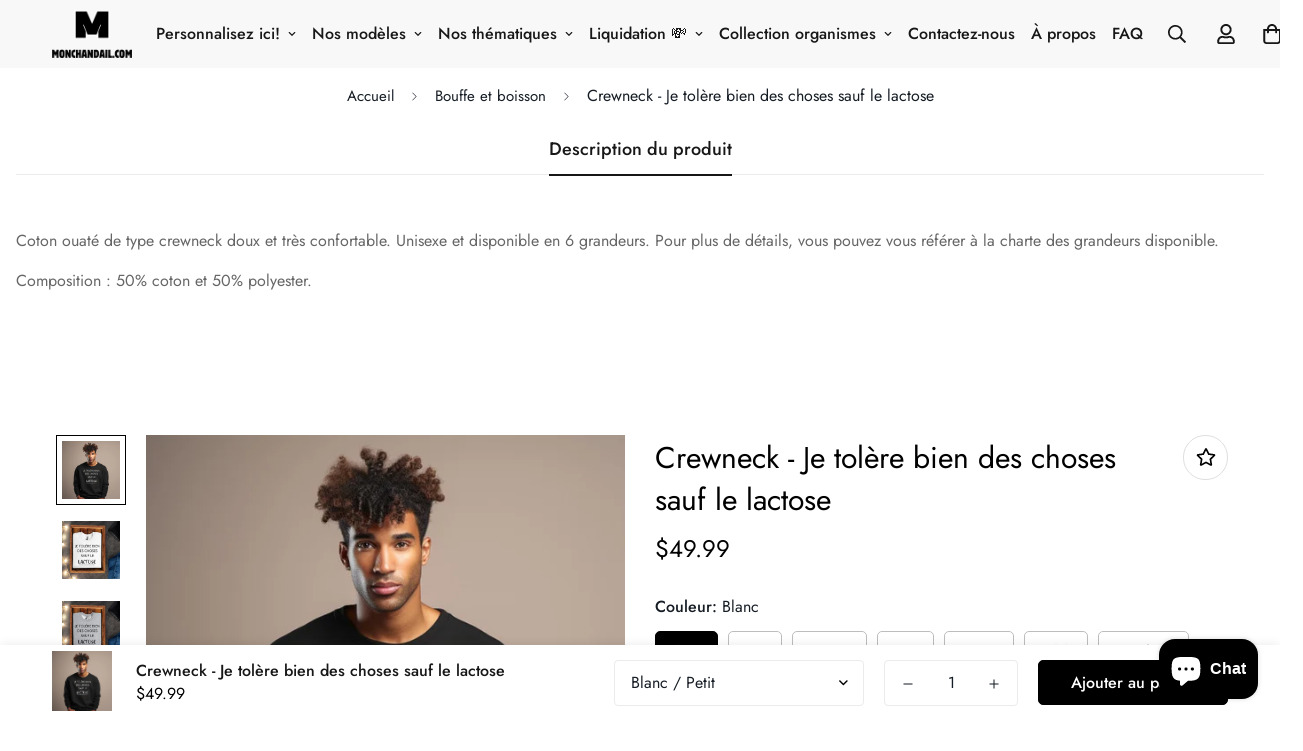

--- FILE ---
content_type: text/html; charset=utf-8
request_url: https://monchandail.com/products/crewneck-je-tolere-bien-des-choses-sauf-le-lactose
body_size: 55381
content:

<!doctype html>
<html
  class="no-js supports-no-cookies"
  lang="fr"
  style="--sf-page-opacity: 0;"
  data-template="product"
  
>
<head>
<meta charset="utf-8">
<meta http-equiv="X-UA-Compatible" content="IE=edge">
<meta name="viewport" content="width=device-width, initial-scale=1, maximum-scale=1.0, user-scalable=0">
<meta name="theme-color" content="#000">

  <link rel="canonical" href="https://monchandail.com/products/crewneck-je-tolere-bien-des-choses-sauf-le-lactose"><link rel="preload" as="style" href="//monchandail.com/cdn/shop/t/3/assets/product-template.css?v=98316914820889296901663242867"><link rel="preload" as="style" href="//monchandail.com/cdn/shop/t/3/assets/theme.css?v=103334899284015074741687944047">


<link rel="dns-prefetch" href="https://monchandail.com/products/crewneck-je-tolere-bien-des-choses-sauf-le-lactose" crossorigin>
<link rel="dns-prefetch" href="https://cdn.shopify.com" crossorigin>
<link rel="preconnect" href="https://monchandail.com/products/crewneck-je-tolere-bien-des-choses-sauf-le-lactose" crossorigin>
<link rel="preconnect" href="https://cdn.shopify.com" crossorigin> 
<link rel="preload" as="style" href="//monchandail.com/cdn/shop/t/3/assets/chunk.css?v=128834928528852947821663242867">
<link rel="preload" as="style" href="//monchandail.com/cdn/shop/t/3/assets/custom.css?v=111195848973357518891663242867">
<link rel="preload" as="script" href="//monchandail.com/cdn/shop/t/3/assets/app.min.js?v=28875780922678800571663242867">
<link rel="preload" as="script" href="//monchandail.com/cdn/shop/t/3/assets/foxkit-app.min.js?v=45115854609008655371663242867">
<link rel="preload" as="script" href="//monchandail.com/cdn/shop/t/3/assets/lazysizes.min.js?v=49047110623560880631663242867">

  <link rel="shortcut icon" href="//monchandail.com/cdn/shop/files/Logo_Monchandail_favicon_88800bba-d97c-456e-9a75-1e83eda64a61_32x32.png?v=1743181826" type="image/png"><title>Crewneck - Je tolère bien des choses sauf le lactose</title><meta name="description" content="Coton ouaté de type crewneck doux et très confortable. Unisexe et disponible en 6 grandeurs. Pour plus de détails, vous pouvez vous référer à la charte des grandeurs disponible. Composition : 50% coton et 50% polyester.  ">
  <meta property="og:site_name" content="Monchandail.com">
<meta property="og:url" content="https://monchandail.com/products/crewneck-je-tolere-bien-des-choses-sauf-le-lactose">
<meta property="og:title" content="Crewneck - Je tolère bien des choses sauf le lactose">
<meta property="og:type" content="product">
<meta property="og:description" content="Coton ouaté de type crewneck doux et très confortable. Unisexe et disponible en 6 grandeurs. Pour plus de détails, vous pouvez vous référer à la charte des grandeurs disponible. Composition : 50% coton et 50% polyester.  "><meta property="og:image" content="http://monchandail.com/cdn/shop/files/crewnecklactose.jpg?v=1754338366">
<meta property="og:image:secure_url" content="https://monchandail.com/cdn/shop/files/crewnecklactose.jpg?v=1754338366">
<meta property="og:image:width" content="778">
<meta property="og:image:height" content="777"><meta property="og:price:amount" content="49.99">
<meta property="og:price:currency" content="CAD"><meta name="twitter:card" content="summary_large_image">
<meta name="twitter:title" content="Crewneck - Je tolère bien des choses sauf le lactose">
<meta name="twitter:description" content="Coton ouaté de type crewneck doux et très confortable. Unisexe et disponible en 6 grandeurs. Pour plus de détails, vous pouvez vous référer à la charte des grandeurs disponible. Composition : 50% coton et 50% polyester.  ">

  <style media="print" id="mn-font-style">
  @font-face {  font-family: SF-Heading-font;  font-weight:300;  src: url(https://cdn.shopify.com/s/files/1/0561/2742/2636/files/Jost-Light.ttf?v=1618297125);  font-display: swap;}@font-face {  font-family: SF-Heading-font;  font-weight:400;  src: url(https://cdn.shopify.com/s/files/1/0561/2742/2636/files/Jost-Regular.ttf?v=1618297125);  font-display: swap;}@font-face {  font-family: SF-Heading-font;  font-weight:500;  src: url(https://cdn.shopify.com/s/files/1/0561/2742/2636/files/Jost-Medium.ttf?v=1618297125);  font-display: swap;}@font-face {  font-family: SF-Heading-font;  font-weight:600;  src: url(https://cdn.shopify.com/s/files/1/0561/2742/2636/files/Jost-SemiBold.ttf?v=1618297125);  font-display: swap;}@font-face {  font-family: SF-Heading-font;  font-weight:700;  src: url(https://cdn.shopify.com/s/files/1/0561/2742/2636/files/Jost-Bold.ttf?v=1618297125);  font-display: swap;}:root {  --font-stack-header: SF-Heading-font;  --font-weight-header: 400;}@font-face {  font-family: SF-Body-font;  font-weight:300;  src: url(https://cdn.shopify.com/s/files/1/0561/2742/2636/files/Jost-Light.ttf?v=1618297125);  font-display: swap;}@font-face {  font-family: SF-Body-font;  font-weight:400;  src: url(https://cdn.shopify.com/s/files/1/0561/2742/2636/files/Jost-Regular.ttf?v=1618297125);  font-display: swap;}@font-face {  font-family: SF-Body-font;  font-weight:500;  src: url(https://cdn.shopify.com/s/files/1/0561/2742/2636/files/Jost-Medium.ttf?v=1618297125);  font-display: swap;}@font-face {  font-family: SF-Body-font;  font-weight:600;  src: url(https://cdn.shopify.com/s/files/1/0561/2742/2636/files/Jost-SemiBold.ttf?v=1618297125);  font-display: swap;}@font-face {  font-family: SF-Body-font;  font-weight:700;  src: url(https://cdn.shopify.com/s/files/1/0561/2742/2636/files/Jost-Bold.ttf?v=1618297125);  font-display: swap;}:root {  --font-stack-body: 'SF-Body-font';  --font-weight-body: 400;;}
</style>

  <style media="print" id="mn-critical-css">
  html{font-size:calc(var(--font-base-size,16) * 1px)}body{font-family:var(--font-stack-body)!important;font-weight:var(--font-weight-body);font-style:var(--font-style-body);color:var(--color-body-text);font-size:calc(var(--font-base-size,16) * 1px);line-height:calc(var(--base-line-height) * 1px);scroll-behavior:smooth}body .h1,body .h2,body .h3,body .h4,body .h5,body .h6,body h1,body h2,body h3,body h4,body h5,body h6{font-family:var(--font-stack-header);font-weight:var(--font-weight-header);font-style:var(--font-style-header);color:var(--color-heading-text);line-height:normal}body .h1,body h1{font-size:calc(((var(--font-h1-mobile))/ (var(--font-base-size))) * 1rem)}body .h2,body h2{font-size:calc(((var(--font-h2-mobile))/ (var(--font-base-size))) * 1rem)}body .h3,body h3{font-size:calc(((var(--font-h3-mobile))/ (var(--font-base-size))) * 1rem)}body .h4,body h4{font-size:calc(((var(--font-h4-mobile))/ (var(--font-base-size))) * 1rem)}body .h5,body h5{font-size:calc(((var(--font-h5-mobile))/ (var(--font-base-size))) * 1rem)}body .h6,body h6{font-size:calc(((var(--font-h6-mobile))/ (var(--font-base-size))) * 1rem);line-height:1.4}@media only screen and (min-width:768px){body .h1,body h1{font-size:calc(((var(--font-h1-desktop))/ (var(--font-base-size))) * 1rem)}body .h2,body h2{font-size:calc(((var(--font-h2-desktop))/ (var(--font-base-size))) * 1rem)}body .h3,body h3{font-size:calc(((var(--font-h3-desktop))/ (var(--font-base-size))) * 1rem)}body .h4,body h4{font-size:calc(((var(--font-h4-desktop))/ (var(--font-base-size))) * 1rem)}body .h5,body h5{font-size:calc(((var(--font-h5-desktop))/ (var(--font-base-size))) * 1rem)}body .h6,body h6{font-size:calc(((var(--font-h6-desktop))/ (var(--font-base-size))) * 1rem)}}.swiper-wrapper{display:flex}.swiper-container:not(.swiper-container-initialized) .swiper-slide{width:calc(100% / var(--items,1));flex:0 0 auto}@media (max-width:1023px){.swiper-container:not(.swiper-container-initialized) .swiper-slide{min-width:40vw;flex:0 0 auto}}@media (max-width:767px){.swiper-container:not(.swiper-container-initialized) .swiper-slide{min-width:66vw;flex:0 0 auto}}.opacity-0{opacity:0}.opacity-100{opacity:1!important;}.placeholder-background{position:absolute;top:0;right:0;bottom:0;left:0;pointer-events:none}.placeholder-background--animation{background-color:#000;animation:placeholder-background-loading 1.5s infinite linear}[data-image-loading]{position:relative}[data-image-loading]:after{content:'';background-color:#000;animation:placeholder-background-loading 1.5s infinite linear;position:absolute;top:0;left:0;width:100%;height:100%;z-index:1}[data-image-loading] img.lazyload{opacity:0}[data-image-loading] img.lazyloaded{opacity:1}.no-js [data-image-loading]{animation-name:none}.lazyload--fade-in{opacity:0;transition:.25s all}.lazyload--fade-in.lazyloaded{opacity:1}@media (min-width:768px){.hidden.md\:block{display:block!important}.hidden.md\:flex{display:flex!important}.hidden.md\:grid{display:grid!important}}@media (min-width:1024px){.hidden.lg\:block{display:block!important}.hidden.lg\:flex{display:flex!important}.hidden.lg\:grid{display:grid!important}}@media (min-width:1280px){.hidden.xl\:block{display:block!important}.hidden.xl\:flex{display:flex!important}.hidden.xl\:grid{display:grid!important}}

  h1, .h1,
  h2, .h2,
  h3, .h3,
  h4, .h4,
  h5, .h5,
  h6, .h6 {
    letter-spacing: 0px;
  }
</style>

  <script>
  function _debounce(e,t=300){let n;return(...o)=>{clearTimeout(n),n=setTimeout((()=>e.apply(this,o)),t)}}try{window.MinimogSettings=window.MinimogSettings||{},window.___mnag="userA"+(window.___mnag1||"")+"gent";var _mh=document.querySelector("header.sf-header__mobile"),_dh=document.querySelector("header.sf-header__desktop"),_innerWidth=window.innerWidth;function _shh(){_mh&&_dh||(_mh=document.querySelector("header.sf-header__mobile"),_dh=document.querySelector("header.sf-header__desktop"));var e=window.innerWidth<1024?_mh:_dh;e&&(document.documentElement.style.setProperty("--sf-header-height",e.offsetHeight+"px"),window.MinimogSettings.headerHeight=e.offsetHeight)}function _stbh(){var e=document.querySelector(".sf-topbar");e&&(document.documentElement.style.setProperty("--sf-topbar-height",e.offsetHeight+"px"),window.MinimogSettings.topbarHeight=e.offsetHeight)}function _sah(){var e=document.querySelector(".announcement-bar");e&&(document.documentElement.style.setProperty("--sf-announcement-height",e.offsetHeight+"px"),window.MinimogSettings.topbarHeight=e.offsetHeight)}function _smcp(){var e=document.documentElement.dataset.template;window.innerWidth>=1024?_dh&&"true"===_dh.dataset.transparent&&("index"!==e&&"collection"!==e||document.documentElement.style.setProperty("--main-content-padding-top","0px")):document.documentElement.style.removeProperty("--main-content-padding-top")}function _csh(){_shh(),_stbh(),_sah(),_smcp()}function _sp(){var e=0;window.requestAnimationFrame((function t(){_shh(),_stbh(),_sah(),_smcp(),++e<10&&window.requestAnimationFrame(t)}));var t=document.querySelector(".sf-header");t&&t.classList.add("opacity-100"),document.documentElement.style.setProperty("--sf-page-opacity","1")}window.addEventListener("resize",_debounce(_csh,1e3)),document.documentElement.className=document.documentElement.className.replace("supports-no-cookies","supports-cookies").replace("no-js","js")}catch(e){console.warn("Failed to execute critical scripts",e)}try{var _nu=navigator[window.___mnag],_psas=[{b:"ome-Li",c:"ghth",d:"ouse",a:"Chr"},{d:"hts",a:"Sp",c:"nsig",b:"eed I"},{b:" Lin",d:"6_64",a:"X11;",c:"ux x8"}];function __fn(e){return Object.keys(_psas[e]).sort().reduce((function(t,n){return t+_psas[e][n]}),"")}var __isPSA=_nu.indexOf(__fn(0))>-1||_nu.indexOf(__fn(1))>-1||_nu.indexOf(__fn(2))>-1;window.___mnag="!1",_psas=null}catch(e){__isPSA=!1,_psas=null;window.___mnag="!1"}function _sli(){Array.from(document.querySelectorAll("img")).splice(0,10).forEach((function(e){e.dataset.src&&(e.src=e.dataset.src.replace("_{width}x","_200x"),e.style.opacity=1)})),Array.from(document.querySelectorAll(".lazyload[data-bg]")).splice(0,5).forEach((function(e){e.dataset.bg&&(e.style.backgroundImage="url("+e.dataset.bg+")",e.style.backgroundSize="cover")}))}function afnc(){var e=document.getElementById("mn-critical-css"),t=document.getElementById("mn-font-style");e&&(e.media="all"),t&&(t.media="all")}function __as(e){e.rel="stylesheet",e.media="all",e.removeAttribute("onload")}function __otsl(e){__as(e),"loading"!==document.readyState?_sp():document.addEventListener("DOMContentLoaded",_sp)}function __ocsl(e){__isPSA||__as(e)}document.addEventListener("DOMContentLoaded",(function(){function e(e){var t=e.dataset.imageLoading?e:e.closest("[data-image-loading]");t&&t.removeAttribute("data-image-loading")}__isPSA?"loading"!==document.readyState?_sli():document.addEventListener("DOMContentLoaded",_sli):(document.addEventListener("lazyloaded",(function(t){var n=t.target;if(e(n),n.dataset.bgset){var o=n.querySelector(".lazyloaded");o&&(n.setAttribute("alt",n.dataset.alt||"lazysize-img"),n.setAttribute("src",o.dataset.src||n.dataset.bg||""))}})),document.querySelectorAll(".lazyloaded").forEach(e))})),__isPSA||afnc(),window.__isPSA=__isPSA;
</script>

  <style data-shopify>:root {		/* BODY */		--base-line-height: 28;		/* PRIMARY COLORS */		--color-primary: #000;		--plyr-color-main: #000;		--color-primary-darker: #333333;		/* TEXT COLORS */		--color-body-text: #161d25;		--color-heading-text: #171717;		--color-sub-text: #000406;		--color-text-link: #000000;		--color-text-link-hover: #999999;		/* BUTTON COLORS */		--color-btn-bg:  #000000;		--color-btn-bg-hover: #000000;		--color-btn-text: #ffffff;		--color-btn-text-hover: #ffffff;    --color-btn-secondary-border: #000000;    --color-btn-secondary-text: #000000;		--btn-letter-spacing: 0px;		--btn-border-radius: 5px;		--btn-border-width: 1px;		--btn-line-height: 23px;				/* PRODUCT COLORS */		--product-title-color: #000000;		--product-sale-price-color: #9b9b9b;		--product-regular-price-color: #000000;		--product-type-color: #9b9b9b;		--product-desc-color: #666666;		/* TOPBAR COLORS */		--color-topbar-background: #000;		--color-topbar-text: #fff;		/* MENU BAR COLORS */		--color-menu-background: #000;		--color-menu-text: #ffffff;		/* BORDER COLORS */		--color-border: #dedede;		/* FOOTER COLORS */		--color-footer-text: #000000;		--color-footer-subtext: #666666;		--color-footer-background: #f5f5f5;		--color-footer-link: #666666;		--color-footer-link-hover: #000000;		--color-footer-background-mobile: #F5F5F5;		/* FOOTER BOTTOM COLORS */		--color-footer-bottom-text: #000000;		--color-footer-bottom-background: #f5f5f5;		--color-footer-bottom-background-mobile: #F5F5F5;		/* HEADER */		--color-header-text: #171717;		--color-header-transparent-text: #000000;		--color-main-background: #ffffff;		--color-field-background: #f8f8f8;		--color-header-background: #f8f8f8;		--color-cart-wishlist-count: #ffffff;		--bg-cart-wishlist-count: #da3f3f;		--swatch-item-background-default: #f7f8fa;		--text-gray-400: #777777;		--text-gray-9b: #9b9b9b;		--text-black: #000000;		--text-white: #ffffff;		--bg-gray-400: #f7f8fa;		--bg-black: #000000;		--rounded-full: 9999px;		--border-color-1: #eeeeee;		--border-color-2: #b2b2b2;		--border-color-3: #d2d2d2;		--border-color-4: #737373;		--color-secondary: #666666;		--color-success: #3a8735;		--color-warning: #ff706b;		--color-info: #959595;		--color-disabled: #cecece;		--bg-disabled: #f7f7f7;		--bg-hover: #737373;		--bg-color-tooltip: #000000;		--text-color-tooltip: #ffffff;		--color-image-overlay: #000000;		--opacity-image-overlay: 0.2;		--theme-shadow: 0 5px 15px 0 rgba(0, 0, 0, 0.07);    --arrow-select-box: url(//monchandail.com/cdn/shop/t/3/assets/ar-down.svg?v=92728264558441377851663242867);		/* FONT SIZES */		--font-base-size: 16;		--font-btn-size: 16px;		--font-btn-weight: 500;		--font-h1-desktop: 47;		--font-h1-mobile: 43;		--font-h2-desktop: 36;		--font-h2-mobile: 33;		--font-h3-desktop: 27;		--font-h3-mobile: 24;		--font-h4-desktop: 23;		--font-h4-mobile: 21;		--font-h5-desktop: 20;		--font-h5-mobile: 18;		--font-h6-desktop: 18;		--font-h6-mobile: 17;    --arrow-down-url: url(//monchandail.com/cdn/shop/t/3/assets/arrow-down.svg?v=157552497485556416461663242867);    --arrow-down-white-url: url(//monchandail.com/cdn/shop/t/3/assets/arrow-down-white.svg?v=70535736727834135531663242867);    --product-title-line-clamp: unset	}
</style><link media="print" onload="this.media = 'all'" rel="stylesheet" href="//monchandail.com/cdn/shop/t/3/assets/product-template.css?v=98316914820889296901663242867"><link as="style" rel="preload" href="//monchandail.com/cdn/shop/t/3/assets/theme.css?v=103334899284015074741687944047" onload="__otsl(this)">
<link as="style" rel="preload" href="//monchandail.com/cdn/shop/t/3/assets/chunk.css?v=128834928528852947821663242867" onload="__ocsl(this)">
<link type="text/css" href="//monchandail.com/cdn/shop/t/3/assets/custom.css?v=111195848973357518891663242867" rel="stylesheet">

<style data-shopify>body {
    --container-width: 1280;
    --fluid-container-width: 1620px;
    --fluid-container-offset: 65px;
    background-color: #ffffff;
  }
  [style*="--aspect-ratio"]:before {
    padding-top: calc(100% / (0.0001 + var(--aspect-ratio, 16/9)));
  }.sf-tab-header {  font-size: 18px;}.sf__index-product-tab .section__header {  margin-bottom: 40px;}footer div{background-color: #fff;}.sf-footer .sf__footer-bottom{background-color: #fff;}.sf-footer .form-control.form__control-icon {  background: #ffffff;}.sf__index-icon-box {  border-top: 1px solid #eeeeee;}.sf__index-icon-box .section-py {  padding-top: 40px;  padding-bottom: 40px;}.sf__index-icon-box .sf-icon-box__text h3 {  font-weight: 500;  font-size: 20px;}.sf__index-icon-box .sf-icon-box__text .rte {  color: #777777;}.sf__index-product-tab .product-tabs__header .sf-tab-header {  font-weight: 500;  line-height: 26px;}.sf__index-product-tab .product-tabs__header .sf-tab-header:after {  bottom: -4px;}.sf__index-custom-content .image-card__content-inner {  display: flex;  flex-direction: column;  align-items: flex-start;  height: 100%;  justify-content: space-between;}.sf__index-custom-content .image-card__content .sf__btn.sf__btn-link::before {  background-color: rgba(0, 0, 0, 0.25);  height: 1px;}.sf__index-custom-content .image-card__content .sf__btn.sf__btn-link::after {  height: 1px;}.sf__index-custom-content .image-card__content-inner .image__card-subheading,.sf__index-product-tab .sf__custom-select,.sf__index-img-with-slider .banner-w-slider__card-title,.sf__index-img-with-slider .sf__slide-content .sf__content-description {  font-weight: 500;}@media (min-width: 768px) {  .sf__index-img-with-slider .section-my {    margin-top: 0;  }}@media (min-width: 1280px) {  .sf__index-testimonial .sf-testimonials-description {    font-size: 36px;    line-height: 52px;  }.sf__index-img-with-slider .sf__slide-content .sf__content-description {    font-size: 20px;  }}@media (min-width: 1536px) {.sf__index-img-with-slider .sf__slide-content .sf__content-heading {    font-size: 70px;    line-height: 90px;  }}@media (max-width: 767px) {  .sf__index-icon-box {    border-top: 0;  }  .sf__index-icon-box .section-py {    padding-top: 0;  }}@media (max-width: 576px) {  .sf__index-icon-box .sf-icon-box__text h3 {    font-size: 18px;  }  .sf__index-product-tab .section__header {    margin-bottom: 30px;  }  .sf__index-slideshow a.sf__mobile-button,  .sf__index-product-tab .product-tabs__content a.sf__btn {    width: 100%;  }}@media (max-width: 1920px) {  .sf__index-testimonial .sf-testimonials-description br {    display: none;  }}@media (min-width: 768px) {  .home-banner__slideshow .sf__slider--large {    height: 85vh;  }}a:hover{text-decoration-color: #24e7a7;}.f-cartgoal-free-shipping {display: none;}.sf-cart__summary.relative{width: 600px;}
</style>

  

  
  <script>window.performance && window.performance.mark && window.performance.mark('shopify.content_for_header.start');</script><meta name="google-site-verification" content="VDNNSrw8rKP0ruXTRxP5upWlzt1dgngNILpdBeSxVxE">
<meta name="facebook-domain-verification" content="l4rskxo5zlii5oj476ewobr179il4o">
<meta id="shopify-digital-wallet" name="shopify-digital-wallet" content="/61019390114/digital_wallets/dialog">
<meta name="shopify-checkout-api-token" content="720edc5471be696f64c83b689ea51353">
<link rel="alternate" type="application/json+oembed" href="https://monchandail.com/products/crewneck-je-tolere-bien-des-choses-sauf-le-lactose.oembed">
<script async="async" src="/checkouts/internal/preloads.js?locale=fr-CA"></script>
<link rel="preconnect" href="https://shop.app" crossorigin="anonymous">
<script async="async" src="https://shop.app/checkouts/internal/preloads.js?locale=fr-CA&shop_id=61019390114" crossorigin="anonymous"></script>
<script id="apple-pay-shop-capabilities" type="application/json">{"shopId":61019390114,"countryCode":"CA","currencyCode":"CAD","merchantCapabilities":["supports3DS"],"merchantId":"gid:\/\/shopify\/Shop\/61019390114","merchantName":"Monchandail.com","requiredBillingContactFields":["postalAddress","email","phone"],"requiredShippingContactFields":["postalAddress","email","phone"],"shippingType":"shipping","supportedNetworks":["visa","masterCard","amex","discover","interac","jcb"],"total":{"type":"pending","label":"Monchandail.com","amount":"1.00"},"shopifyPaymentsEnabled":true,"supportsSubscriptions":true}</script>
<script id="shopify-features" type="application/json">{"accessToken":"720edc5471be696f64c83b689ea51353","betas":["rich-media-storefront-analytics"],"domain":"monchandail.com","predictiveSearch":true,"shopId":61019390114,"locale":"fr"}</script>
<script>var Shopify = Shopify || {};
Shopify.shop = "mon-chandail.myshopify.com";
Shopify.locale = "fr";
Shopify.currency = {"active":"CAD","rate":"1.0"};
Shopify.country = "CA";
Shopify.theme = {"name":"Copy of Emma42 v2.5.0 (04\/25) - Vogue","id":131613917346,"schema_name":"Minimog - OS 2.0","schema_version":"2.5.0","theme_store_id":null,"role":"main"};
Shopify.theme.handle = "null";
Shopify.theme.style = {"id":null,"handle":null};
Shopify.cdnHost = "monchandail.com/cdn";
Shopify.routes = Shopify.routes || {};
Shopify.routes.root = "/";</script>
<script type="module">!function(o){(o.Shopify=o.Shopify||{}).modules=!0}(window);</script>
<script>!function(o){function n(){var o=[];function n(){o.push(Array.prototype.slice.apply(arguments))}return n.q=o,n}var t=o.Shopify=o.Shopify||{};t.loadFeatures=n(),t.autoloadFeatures=n()}(window);</script>
<script>
  window.ShopifyPay = window.ShopifyPay || {};
  window.ShopifyPay.apiHost = "shop.app\/pay";
  window.ShopifyPay.redirectState = null;
</script>
<script id="shop-js-analytics" type="application/json">{"pageType":"product"}</script>
<script defer="defer" async type="module" src="//monchandail.com/cdn/shopifycloud/shop-js/modules/v2/client.init-shop-cart-sync_Lpn8ZOi5.fr.esm.js"></script>
<script defer="defer" async type="module" src="//monchandail.com/cdn/shopifycloud/shop-js/modules/v2/chunk.common_X4Hu3kma.esm.js"></script>
<script defer="defer" async type="module" src="//monchandail.com/cdn/shopifycloud/shop-js/modules/v2/chunk.modal_BV0V5IrV.esm.js"></script>
<script type="module">
  await import("//monchandail.com/cdn/shopifycloud/shop-js/modules/v2/client.init-shop-cart-sync_Lpn8ZOi5.fr.esm.js");
await import("//monchandail.com/cdn/shopifycloud/shop-js/modules/v2/chunk.common_X4Hu3kma.esm.js");
await import("//monchandail.com/cdn/shopifycloud/shop-js/modules/v2/chunk.modal_BV0V5IrV.esm.js");

  window.Shopify.SignInWithShop?.initShopCartSync?.({"fedCMEnabled":true,"windoidEnabled":true});

</script>
<script defer="defer" async type="module" src="//monchandail.com/cdn/shopifycloud/shop-js/modules/v2/client.payment-terms_CokxZuo0.fr.esm.js"></script>
<script defer="defer" async type="module" src="//monchandail.com/cdn/shopifycloud/shop-js/modules/v2/chunk.common_X4Hu3kma.esm.js"></script>
<script defer="defer" async type="module" src="//monchandail.com/cdn/shopifycloud/shop-js/modules/v2/chunk.modal_BV0V5IrV.esm.js"></script>
<script type="module">
  await import("//monchandail.com/cdn/shopifycloud/shop-js/modules/v2/client.payment-terms_CokxZuo0.fr.esm.js");
await import("//monchandail.com/cdn/shopifycloud/shop-js/modules/v2/chunk.common_X4Hu3kma.esm.js");
await import("//monchandail.com/cdn/shopifycloud/shop-js/modules/v2/chunk.modal_BV0V5IrV.esm.js");

  
</script>
<script>
  window.Shopify = window.Shopify || {};
  if (!window.Shopify.featureAssets) window.Shopify.featureAssets = {};
  window.Shopify.featureAssets['shop-js'] = {"shop-cart-sync":["modules/v2/client.shop-cart-sync_hBo3gat_.fr.esm.js","modules/v2/chunk.common_X4Hu3kma.esm.js","modules/v2/chunk.modal_BV0V5IrV.esm.js"],"init-fed-cm":["modules/v2/client.init-fed-cm_BoVeauXL.fr.esm.js","modules/v2/chunk.common_X4Hu3kma.esm.js","modules/v2/chunk.modal_BV0V5IrV.esm.js"],"init-shop-email-lookup-coordinator":["modules/v2/client.init-shop-email-lookup-coordinator_CX4-Y-CZ.fr.esm.js","modules/v2/chunk.common_X4Hu3kma.esm.js","modules/v2/chunk.modal_BV0V5IrV.esm.js"],"init-windoid":["modules/v2/client.init-windoid_iuUmw7cp.fr.esm.js","modules/v2/chunk.common_X4Hu3kma.esm.js","modules/v2/chunk.modal_BV0V5IrV.esm.js"],"shop-button":["modules/v2/client.shop-button_DumFxEIo.fr.esm.js","modules/v2/chunk.common_X4Hu3kma.esm.js","modules/v2/chunk.modal_BV0V5IrV.esm.js"],"shop-cash-offers":["modules/v2/client.shop-cash-offers_BPdnZcGX.fr.esm.js","modules/v2/chunk.common_X4Hu3kma.esm.js","modules/v2/chunk.modal_BV0V5IrV.esm.js"],"shop-toast-manager":["modules/v2/client.shop-toast-manager_sjv6XvZD.fr.esm.js","modules/v2/chunk.common_X4Hu3kma.esm.js","modules/v2/chunk.modal_BV0V5IrV.esm.js"],"init-shop-cart-sync":["modules/v2/client.init-shop-cart-sync_Lpn8ZOi5.fr.esm.js","modules/v2/chunk.common_X4Hu3kma.esm.js","modules/v2/chunk.modal_BV0V5IrV.esm.js"],"init-customer-accounts-sign-up":["modules/v2/client.init-customer-accounts-sign-up_DQVKlaja.fr.esm.js","modules/v2/client.shop-login-button_DkHUpD44.fr.esm.js","modules/v2/chunk.common_X4Hu3kma.esm.js","modules/v2/chunk.modal_BV0V5IrV.esm.js"],"pay-button":["modules/v2/client.pay-button_DN6Ek-nh.fr.esm.js","modules/v2/chunk.common_X4Hu3kma.esm.js","modules/v2/chunk.modal_BV0V5IrV.esm.js"],"init-customer-accounts":["modules/v2/client.init-customer-accounts_BQOJrVdv.fr.esm.js","modules/v2/client.shop-login-button_DkHUpD44.fr.esm.js","modules/v2/chunk.common_X4Hu3kma.esm.js","modules/v2/chunk.modal_BV0V5IrV.esm.js"],"avatar":["modules/v2/client.avatar_BTnouDA3.fr.esm.js"],"init-shop-for-new-customer-accounts":["modules/v2/client.init-shop-for-new-customer-accounts_DW7xpOCZ.fr.esm.js","modules/v2/client.shop-login-button_DkHUpD44.fr.esm.js","modules/v2/chunk.common_X4Hu3kma.esm.js","modules/v2/chunk.modal_BV0V5IrV.esm.js"],"shop-follow-button":["modules/v2/client.shop-follow-button_CXr7UFuQ.fr.esm.js","modules/v2/chunk.common_X4Hu3kma.esm.js","modules/v2/chunk.modal_BV0V5IrV.esm.js"],"checkout-modal":["modules/v2/client.checkout-modal_CXg0VCPn.fr.esm.js","modules/v2/chunk.common_X4Hu3kma.esm.js","modules/v2/chunk.modal_BV0V5IrV.esm.js"],"shop-login-button":["modules/v2/client.shop-login-button_DkHUpD44.fr.esm.js","modules/v2/chunk.common_X4Hu3kma.esm.js","modules/v2/chunk.modal_BV0V5IrV.esm.js"],"lead-capture":["modules/v2/client.lead-capture_C9SxlK5K.fr.esm.js","modules/v2/chunk.common_X4Hu3kma.esm.js","modules/v2/chunk.modal_BV0V5IrV.esm.js"],"shop-login":["modules/v2/client.shop-login_DQBEMTrD.fr.esm.js","modules/v2/chunk.common_X4Hu3kma.esm.js","modules/v2/chunk.modal_BV0V5IrV.esm.js"],"payment-terms":["modules/v2/client.payment-terms_CokxZuo0.fr.esm.js","modules/v2/chunk.common_X4Hu3kma.esm.js","modules/v2/chunk.modal_BV0V5IrV.esm.js"]};
</script>
<script id="__st">var __st={"a":61019390114,"offset":-18000,"reqid":"6a5be392-d450-4c1f-8164-2a24d9e89b34-1769913893","pageurl":"monchandail.com\/products\/crewneck-je-tolere-bien-des-choses-sauf-le-lactose","u":"92c29d9a1689","p":"product","rtyp":"product","rid":8191249842338};</script>
<script>window.ShopifyPaypalV4VisibilityTracking = true;</script>
<script id="captcha-bootstrap">!function(){'use strict';const t='contact',e='account',n='new_comment',o=[[t,t],['blogs',n],['comments',n],[t,'customer']],c=[[e,'customer_login'],[e,'guest_login'],[e,'recover_customer_password'],[e,'create_customer']],r=t=>t.map((([t,e])=>`form[action*='/${t}']:not([data-nocaptcha='true']) input[name='form_type'][value='${e}']`)).join(','),a=t=>()=>t?[...document.querySelectorAll(t)].map((t=>t.form)):[];function s(){const t=[...o],e=r(t);return a(e)}const i='password',u='form_key',d=['recaptcha-v3-token','g-recaptcha-response','h-captcha-response',i],f=()=>{try{return window.sessionStorage}catch{return}},m='__shopify_v',_=t=>t.elements[u];function p(t,e,n=!1){try{const o=window.sessionStorage,c=JSON.parse(o.getItem(e)),{data:r}=function(t){const{data:e,action:n}=t;return t[m]||n?{data:e,action:n}:{data:t,action:n}}(c);for(const[e,n]of Object.entries(r))t.elements[e]&&(t.elements[e].value=n);n&&o.removeItem(e)}catch(o){console.error('form repopulation failed',{error:o})}}const l='form_type',E='cptcha';function T(t){t.dataset[E]=!0}const w=window,h=w.document,L='Shopify',v='ce_forms',y='captcha';let A=!1;((t,e)=>{const n=(g='f06e6c50-85a8-45c8-87d0-21a2b65856fe',I='https://cdn.shopify.com/shopifycloud/storefront-forms-hcaptcha/ce_storefront_forms_captcha_hcaptcha.v1.5.2.iife.js',D={infoText:'Protégé par hCaptcha',privacyText:'Confidentialité',termsText:'Conditions'},(t,e,n)=>{const o=w[L][v],c=o.bindForm;if(c)return c(t,g,e,D).then(n);var r;o.q.push([[t,g,e,D],n]),r=I,A||(h.body.append(Object.assign(h.createElement('script'),{id:'captcha-provider',async:!0,src:r})),A=!0)});var g,I,D;w[L]=w[L]||{},w[L][v]=w[L][v]||{},w[L][v].q=[],w[L][y]=w[L][y]||{},w[L][y].protect=function(t,e){n(t,void 0,e),T(t)},Object.freeze(w[L][y]),function(t,e,n,w,h,L){const[v,y,A,g]=function(t,e,n){const i=e?o:[],u=t?c:[],d=[...i,...u],f=r(d),m=r(i),_=r(d.filter((([t,e])=>n.includes(e))));return[a(f),a(m),a(_),s()]}(w,h,L),I=t=>{const e=t.target;return e instanceof HTMLFormElement?e:e&&e.form},D=t=>v().includes(t);t.addEventListener('submit',(t=>{const e=I(t);if(!e)return;const n=D(e)&&!e.dataset.hcaptchaBound&&!e.dataset.recaptchaBound,o=_(e),c=g().includes(e)&&(!o||!o.value);(n||c)&&t.preventDefault(),c&&!n&&(function(t){try{if(!f())return;!function(t){const e=f();if(!e)return;const n=_(t);if(!n)return;const o=n.value;o&&e.removeItem(o)}(t);const e=Array.from(Array(32),(()=>Math.random().toString(36)[2])).join('');!function(t,e){_(t)||t.append(Object.assign(document.createElement('input'),{type:'hidden',name:u})),t.elements[u].value=e}(t,e),function(t,e){const n=f();if(!n)return;const o=[...t.querySelectorAll(`input[type='${i}']`)].map((({name:t})=>t)),c=[...d,...o],r={};for(const[a,s]of new FormData(t).entries())c.includes(a)||(r[a]=s);n.setItem(e,JSON.stringify({[m]:1,action:t.action,data:r}))}(t,e)}catch(e){console.error('failed to persist form',e)}}(e),e.submit())}));const S=(t,e)=>{t&&!t.dataset[E]&&(n(t,e.some((e=>e===t))),T(t))};for(const o of['focusin','change'])t.addEventListener(o,(t=>{const e=I(t);D(e)&&S(e,y())}));const B=e.get('form_key'),M=e.get(l),P=B&&M;t.addEventListener('DOMContentLoaded',(()=>{const t=y();if(P)for(const e of t)e.elements[l].value===M&&p(e,B);[...new Set([...A(),...v().filter((t=>'true'===t.dataset.shopifyCaptcha))])].forEach((e=>S(e,t)))}))}(h,new URLSearchParams(w.location.search),n,t,e,['guest_login'])})(!0,!0)}();</script>
<script integrity="sha256-4kQ18oKyAcykRKYeNunJcIwy7WH5gtpwJnB7kiuLZ1E=" data-source-attribution="shopify.loadfeatures" defer="defer" src="//monchandail.com/cdn/shopifycloud/storefront/assets/storefront/load_feature-a0a9edcb.js" crossorigin="anonymous"></script>
<script crossorigin="anonymous" defer="defer" src="//monchandail.com/cdn/shopifycloud/storefront/assets/shopify_pay/storefront-65b4c6d7.js?v=20250812"></script>
<script data-source-attribution="shopify.dynamic_checkout.dynamic.init">var Shopify=Shopify||{};Shopify.PaymentButton=Shopify.PaymentButton||{isStorefrontPortableWallets:!0,init:function(){window.Shopify.PaymentButton.init=function(){};var t=document.createElement("script");t.src="https://monchandail.com/cdn/shopifycloud/portable-wallets/latest/portable-wallets.fr.js",t.type="module",document.head.appendChild(t)}};
</script>
<script data-source-attribution="shopify.dynamic_checkout.buyer_consent">
  function portableWalletsHideBuyerConsent(e){var t=document.getElementById("shopify-buyer-consent"),n=document.getElementById("shopify-subscription-policy-button");t&&n&&(t.classList.add("hidden"),t.setAttribute("aria-hidden","true"),n.removeEventListener("click",e))}function portableWalletsShowBuyerConsent(e){var t=document.getElementById("shopify-buyer-consent"),n=document.getElementById("shopify-subscription-policy-button");t&&n&&(t.classList.remove("hidden"),t.removeAttribute("aria-hidden"),n.addEventListener("click",e))}window.Shopify?.PaymentButton&&(window.Shopify.PaymentButton.hideBuyerConsent=portableWalletsHideBuyerConsent,window.Shopify.PaymentButton.showBuyerConsent=portableWalletsShowBuyerConsent);
</script>
<script data-source-attribution="shopify.dynamic_checkout.cart.bootstrap">document.addEventListener("DOMContentLoaded",(function(){function t(){return document.querySelector("shopify-accelerated-checkout-cart, shopify-accelerated-checkout")}if(t())Shopify.PaymentButton.init();else{new MutationObserver((function(e,n){t()&&(Shopify.PaymentButton.init(),n.disconnect())})).observe(document.body,{childList:!0,subtree:!0})}}));
</script>
<link id="shopify-accelerated-checkout-styles" rel="stylesheet" media="screen" href="https://monchandail.com/cdn/shopifycloud/portable-wallets/latest/accelerated-checkout-backwards-compat.css" crossorigin="anonymous">
<style id="shopify-accelerated-checkout-cart">
        #shopify-buyer-consent {
  margin-top: 1em;
  display: inline-block;
  width: 100%;
}

#shopify-buyer-consent.hidden {
  display: none;
}

#shopify-subscription-policy-button {
  background: none;
  border: none;
  padding: 0;
  text-decoration: underline;
  font-size: inherit;
  cursor: pointer;
}

#shopify-subscription-policy-button::before {
  box-shadow: none;
}

      </style>

<script>window.performance && window.performance.mark && window.performance.mark('shopify.content_for_header.end');</script>
  <!-- teeinblue scripts. DON'T MODIFY!!! -->
<script type="text/javascript" src="https://sdk.teeinblue.com/shopify/app-v1.js?token=qJHcxHxWtyxGTLuQL1pZm5TLtO7ksLql&shop=mon-chandail.myshopify.com" defer="defer"></script>

<script>
window.teeinblueShop = {
  shopCurrency: "CAD",
};
</script>









<script id="teeinblue-product-data">
window.TeeInBlueCampaign = {
  
  isTeeInBlueProduct: false,
  productId: 8191249842338,
};
</script>


<!-- teeinblue scripts end. -->


        <style>
        .Product__Gallery--stack.Product__Gallery--withThumbnails {
            display:block !important;
        }
          .single-option-selector {
            width:100%;
          }
          #rondellCarousel {
            content-visibility: hidden !important;
          }
          #product-switcher li img {
              height: -webkit-fill-available;
              object-fit: contain;
          }
          .product-form__buy-buttons {
            width: 100%;
          }
        </style>
        <script src="https://d2hl1uvd5lolaz.cloudfront.net/cstassets/thirdparty-v2.4.js"></script>
        <script src="https://d2hl1uvd5lolaz.cloudfront.net/cstassets/jscolor.min.js"></script>
    
        <script>
                var product_variant_map = [];
                
                product_variant_map[0] = {"id":44094099751074,"title":"Blanc \/ Petit","option1":"Blanc","option2":"Petit","option3":null,"sku":"6303-BLA-PET","requires_shipping":true,"taxable":true,"featured_image":{"id":41912559829154,"product_id":8191249842338,"position":2,"created_at":"2025-08-04T16:13:15-04:00","updated_at":"2025-08-04T16:13:42-04:00","alt":null,"width":1000,"height":1000,"src":"\/\/monchandail.com\/cdn\/shop\/files\/crewneck_blanc_lactose.jpg?v=1754338422","variant_ids":[44094099751074,44094099783842,44094099816610,44094099849378,44094099882146,44094099914914]},"available":true,"name":"Crewneck - Je tolère bien des choses sauf le lactose - Blanc \/ Petit","public_title":"Blanc \/ Petit","options":["Blanc","Petit"],"price":4999,"weight":0,"compare_at_price":0,"inventory_management":"shopify","barcode":null,"featured_media":{"alt":null,"id":33648266674338,"position":2,"preview_image":{"aspect_ratio":1.0,"height":1000,"width":1000,"src":"\/\/monchandail.com\/cdn\/shop\/files\/crewneck_blanc_lactose.jpg?v=1754338422"}},"requires_selling_plan":false,"selling_plan_allocations":[]};
                
                product_variant_map[1] = {"id":44094099783842,"title":"Blanc \/ Moyen","option1":"Blanc","option2":"Moyen","option3":null,"sku":"6303-BLA-MOY","requires_shipping":true,"taxable":true,"featured_image":{"id":41912559829154,"product_id":8191249842338,"position":2,"created_at":"2025-08-04T16:13:15-04:00","updated_at":"2025-08-04T16:13:42-04:00","alt":null,"width":1000,"height":1000,"src":"\/\/monchandail.com\/cdn\/shop\/files\/crewneck_blanc_lactose.jpg?v=1754338422","variant_ids":[44094099751074,44094099783842,44094099816610,44094099849378,44094099882146,44094099914914]},"available":true,"name":"Crewneck - Je tolère bien des choses sauf le lactose - Blanc \/ Moyen","public_title":"Blanc \/ Moyen","options":["Blanc","Moyen"],"price":4999,"weight":0,"compare_at_price":0,"inventory_management":"shopify","barcode":null,"featured_media":{"alt":null,"id":33648266674338,"position":2,"preview_image":{"aspect_ratio":1.0,"height":1000,"width":1000,"src":"\/\/monchandail.com\/cdn\/shop\/files\/crewneck_blanc_lactose.jpg?v=1754338422"}},"requires_selling_plan":false,"selling_plan_allocations":[]};
                
                product_variant_map[2] = {"id":44094099816610,"title":"Blanc \/ Grand","option1":"Blanc","option2":"Grand","option3":null,"sku":"6303-BLA-GRA","requires_shipping":true,"taxable":true,"featured_image":{"id":41912559829154,"product_id":8191249842338,"position":2,"created_at":"2025-08-04T16:13:15-04:00","updated_at":"2025-08-04T16:13:42-04:00","alt":null,"width":1000,"height":1000,"src":"\/\/monchandail.com\/cdn\/shop\/files\/crewneck_blanc_lactose.jpg?v=1754338422","variant_ids":[44094099751074,44094099783842,44094099816610,44094099849378,44094099882146,44094099914914]},"available":true,"name":"Crewneck - Je tolère bien des choses sauf le lactose - Blanc \/ Grand","public_title":"Blanc \/ Grand","options":["Blanc","Grand"],"price":4999,"weight":0,"compare_at_price":0,"inventory_management":"shopify","barcode":null,"featured_media":{"alt":null,"id":33648266674338,"position":2,"preview_image":{"aspect_ratio":1.0,"height":1000,"width":1000,"src":"\/\/monchandail.com\/cdn\/shop\/files\/crewneck_blanc_lactose.jpg?v=1754338422"}},"requires_selling_plan":false,"selling_plan_allocations":[]};
                
                product_variant_map[3] = {"id":44094099849378,"title":"Blanc \/ TGrand","option1":"Blanc","option2":"TGrand","option3":null,"sku":"6303-BLA-TGR","requires_shipping":true,"taxable":true,"featured_image":{"id":41912559829154,"product_id":8191249842338,"position":2,"created_at":"2025-08-04T16:13:15-04:00","updated_at":"2025-08-04T16:13:42-04:00","alt":null,"width":1000,"height":1000,"src":"\/\/monchandail.com\/cdn\/shop\/files\/crewneck_blanc_lactose.jpg?v=1754338422","variant_ids":[44094099751074,44094099783842,44094099816610,44094099849378,44094099882146,44094099914914]},"available":true,"name":"Crewneck - Je tolère bien des choses sauf le lactose - Blanc \/ TGrand","public_title":"Blanc \/ TGrand","options":["Blanc","TGrand"],"price":4999,"weight":0,"compare_at_price":0,"inventory_management":"shopify","barcode":null,"featured_media":{"alt":null,"id":33648266674338,"position":2,"preview_image":{"aspect_ratio":1.0,"height":1000,"width":1000,"src":"\/\/monchandail.com\/cdn\/shop\/files\/crewneck_blanc_lactose.jpg?v=1754338422"}},"requires_selling_plan":false,"selling_plan_allocations":[]};
                
                product_variant_map[4] = {"id":44094099882146,"title":"Blanc \/ 2TGrand","option1":"Blanc","option2":"2TGrand","option3":null,"sku":"6303-BLA-2TG","requires_shipping":true,"taxable":true,"featured_image":{"id":41912559829154,"product_id":8191249842338,"position":2,"created_at":"2025-08-04T16:13:15-04:00","updated_at":"2025-08-04T16:13:42-04:00","alt":null,"width":1000,"height":1000,"src":"\/\/monchandail.com\/cdn\/shop\/files\/crewneck_blanc_lactose.jpg?v=1754338422","variant_ids":[44094099751074,44094099783842,44094099816610,44094099849378,44094099882146,44094099914914]},"available":true,"name":"Crewneck - Je tolère bien des choses sauf le lactose - Blanc \/ 2TGrand","public_title":"Blanc \/ 2TGrand","options":["Blanc","2TGrand"],"price":5499,"weight":0,"compare_at_price":0,"inventory_management":"shopify","barcode":null,"featured_media":{"alt":null,"id":33648266674338,"position":2,"preview_image":{"aspect_ratio":1.0,"height":1000,"width":1000,"src":"\/\/monchandail.com\/cdn\/shop\/files\/crewneck_blanc_lactose.jpg?v=1754338422"}},"requires_selling_plan":false,"selling_plan_allocations":[]};
                
                product_variant_map[5] = {"id":44094099914914,"title":"Blanc \/ 3TGrand","option1":"Blanc","option2":"3TGrand","option3":null,"sku":"6303-BLA-3TG","requires_shipping":true,"taxable":true,"featured_image":{"id":41912559829154,"product_id":8191249842338,"position":2,"created_at":"2025-08-04T16:13:15-04:00","updated_at":"2025-08-04T16:13:42-04:00","alt":null,"width":1000,"height":1000,"src":"\/\/monchandail.com\/cdn\/shop\/files\/crewneck_blanc_lactose.jpg?v=1754338422","variant_ids":[44094099751074,44094099783842,44094099816610,44094099849378,44094099882146,44094099914914]},"available":true,"name":"Crewneck - Je tolère bien des choses sauf le lactose - Blanc \/ 3TGrand","public_title":"Blanc \/ 3TGrand","options":["Blanc","3TGrand"],"price":5499,"weight":0,"compare_at_price":0,"inventory_management":"shopify","barcode":null,"featured_media":{"alt":null,"id":33648266674338,"position":2,"preview_image":{"aspect_ratio":1.0,"height":1000,"width":1000,"src":"\/\/monchandail.com\/cdn\/shop\/files\/crewneck_blanc_lactose.jpg?v=1754338422"}},"requires_selling_plan":false,"selling_plan_allocations":[]};
                
                product_variant_map[6] = {"id":44094099947682,"title":"Gris \/ Petit","option1":"Gris","option2":"Petit","option3":null,"sku":"6303-GRI-PET","requires_shipping":true,"taxable":true,"featured_image":{"id":41912558878882,"product_id":8191249842338,"position":3,"created_at":"2025-08-04T16:13:09-04:00","updated_at":"2025-08-04T16:13:42-04:00","alt":null,"width":1000,"height":1000,"src":"\/\/monchandail.com\/cdn\/shop\/files\/crewneck_gris_lactose.jpg?v=1754338422","variant_ids":[44094099947682,44094099980450,44094100013218,44094100045986,44094100078754,44094100111522]},"available":true,"name":"Crewneck - Je tolère bien des choses sauf le lactose - Gris \/ Petit","public_title":"Gris \/ Petit","options":["Gris","Petit"],"price":4999,"weight":0,"compare_at_price":0,"inventory_management":"shopify","barcode":null,"featured_media":{"alt":null,"id":33648266379426,"position":3,"preview_image":{"aspect_ratio":1.0,"height":1000,"width":1000,"src":"\/\/monchandail.com\/cdn\/shop\/files\/crewneck_gris_lactose.jpg?v=1754338422"}},"requires_selling_plan":false,"selling_plan_allocations":[]};
                
                product_variant_map[7] = {"id":44094099980450,"title":"Gris \/ Moyen","option1":"Gris","option2":"Moyen","option3":null,"sku":"6303-GRI-MOY","requires_shipping":true,"taxable":true,"featured_image":{"id":41912558878882,"product_id":8191249842338,"position":3,"created_at":"2025-08-04T16:13:09-04:00","updated_at":"2025-08-04T16:13:42-04:00","alt":null,"width":1000,"height":1000,"src":"\/\/monchandail.com\/cdn\/shop\/files\/crewneck_gris_lactose.jpg?v=1754338422","variant_ids":[44094099947682,44094099980450,44094100013218,44094100045986,44094100078754,44094100111522]},"available":true,"name":"Crewneck - Je tolère bien des choses sauf le lactose - Gris \/ Moyen","public_title":"Gris \/ Moyen","options":["Gris","Moyen"],"price":4999,"weight":0,"compare_at_price":0,"inventory_management":"shopify","barcode":null,"featured_media":{"alt":null,"id":33648266379426,"position":3,"preview_image":{"aspect_ratio":1.0,"height":1000,"width":1000,"src":"\/\/monchandail.com\/cdn\/shop\/files\/crewneck_gris_lactose.jpg?v=1754338422"}},"requires_selling_plan":false,"selling_plan_allocations":[]};
                
                product_variant_map[8] = {"id":44094100013218,"title":"Gris \/ Grand","option1":"Gris","option2":"Grand","option3":null,"sku":"6303-GRI-GRA","requires_shipping":true,"taxable":true,"featured_image":{"id":41912558878882,"product_id":8191249842338,"position":3,"created_at":"2025-08-04T16:13:09-04:00","updated_at":"2025-08-04T16:13:42-04:00","alt":null,"width":1000,"height":1000,"src":"\/\/monchandail.com\/cdn\/shop\/files\/crewneck_gris_lactose.jpg?v=1754338422","variant_ids":[44094099947682,44094099980450,44094100013218,44094100045986,44094100078754,44094100111522]},"available":true,"name":"Crewneck - Je tolère bien des choses sauf le lactose - Gris \/ Grand","public_title":"Gris \/ Grand","options":["Gris","Grand"],"price":4999,"weight":0,"compare_at_price":0,"inventory_management":"shopify","barcode":null,"featured_media":{"alt":null,"id":33648266379426,"position":3,"preview_image":{"aspect_ratio":1.0,"height":1000,"width":1000,"src":"\/\/monchandail.com\/cdn\/shop\/files\/crewneck_gris_lactose.jpg?v=1754338422"}},"requires_selling_plan":false,"selling_plan_allocations":[]};
                
                product_variant_map[9] = {"id":44094100045986,"title":"Gris \/ TGrand","option1":"Gris","option2":"TGrand","option3":null,"sku":"6303-GRI-TGR","requires_shipping":true,"taxable":true,"featured_image":{"id":41912558878882,"product_id":8191249842338,"position":3,"created_at":"2025-08-04T16:13:09-04:00","updated_at":"2025-08-04T16:13:42-04:00","alt":null,"width":1000,"height":1000,"src":"\/\/monchandail.com\/cdn\/shop\/files\/crewneck_gris_lactose.jpg?v=1754338422","variant_ids":[44094099947682,44094099980450,44094100013218,44094100045986,44094100078754,44094100111522]},"available":true,"name":"Crewneck - Je tolère bien des choses sauf le lactose - Gris \/ TGrand","public_title":"Gris \/ TGrand","options":["Gris","TGrand"],"price":4999,"weight":0,"compare_at_price":0,"inventory_management":"shopify","barcode":null,"featured_media":{"alt":null,"id":33648266379426,"position":3,"preview_image":{"aspect_ratio":1.0,"height":1000,"width":1000,"src":"\/\/monchandail.com\/cdn\/shop\/files\/crewneck_gris_lactose.jpg?v=1754338422"}},"requires_selling_plan":false,"selling_plan_allocations":[]};
                
                product_variant_map[10] = {"id":44094100078754,"title":"Gris \/ 2TGrand","option1":"Gris","option2":"2TGrand","option3":null,"sku":"6303-GRI-2TG","requires_shipping":true,"taxable":true,"featured_image":{"id":41912558878882,"product_id":8191249842338,"position":3,"created_at":"2025-08-04T16:13:09-04:00","updated_at":"2025-08-04T16:13:42-04:00","alt":null,"width":1000,"height":1000,"src":"\/\/monchandail.com\/cdn\/shop\/files\/crewneck_gris_lactose.jpg?v=1754338422","variant_ids":[44094099947682,44094099980450,44094100013218,44094100045986,44094100078754,44094100111522]},"available":true,"name":"Crewneck - Je tolère bien des choses sauf le lactose - Gris \/ 2TGrand","public_title":"Gris \/ 2TGrand","options":["Gris","2TGrand"],"price":5499,"weight":0,"compare_at_price":0,"inventory_management":"shopify","barcode":null,"featured_media":{"alt":null,"id":33648266379426,"position":3,"preview_image":{"aspect_ratio":1.0,"height":1000,"width":1000,"src":"\/\/monchandail.com\/cdn\/shop\/files\/crewneck_gris_lactose.jpg?v=1754338422"}},"requires_selling_plan":false,"selling_plan_allocations":[]};
                
                product_variant_map[11] = {"id":44094100111522,"title":"Gris \/ 3TGrand","option1":"Gris","option2":"3TGrand","option3":null,"sku":"6303-GRI-3TG","requires_shipping":true,"taxable":true,"featured_image":{"id":41912558878882,"product_id":8191249842338,"position":3,"created_at":"2025-08-04T16:13:09-04:00","updated_at":"2025-08-04T16:13:42-04:00","alt":null,"width":1000,"height":1000,"src":"\/\/monchandail.com\/cdn\/shop\/files\/crewneck_gris_lactose.jpg?v=1754338422","variant_ids":[44094099947682,44094099980450,44094100013218,44094100045986,44094100078754,44094100111522]},"available":true,"name":"Crewneck - Je tolère bien des choses sauf le lactose - Gris \/ 3TGrand","public_title":"Gris \/ 3TGrand","options":["Gris","3TGrand"],"price":5499,"weight":0,"compare_at_price":0,"inventory_management":"shopify","barcode":null,"featured_media":{"alt":null,"id":33648266379426,"position":3,"preview_image":{"aspect_ratio":1.0,"height":1000,"width":1000,"src":"\/\/monchandail.com\/cdn\/shop\/files\/crewneck_gris_lactose.jpg?v=1754338422"}},"requires_selling_plan":false,"selling_plan_allocations":[]};
                
                product_variant_map[12] = {"id":44094100144290,"title":"Marine \/ Petit","option1":"Marine","option2":"Petit","option3":null,"sku":"6303-MAR-PET","requires_shipping":true,"taxable":true,"featured_image":{"id":41912558190754,"product_id":8191249842338,"position":4,"created_at":"2025-08-04T16:13:01-04:00","updated_at":"2025-08-04T16:13:42-04:00","alt":null,"width":1000,"height":1000,"src":"\/\/monchandail.com\/cdn\/shop\/files\/crewneck_marine_lactose.jpg?v=1754338422","variant_ids":[44094100144290,44094100177058,44094100209826,44094100242594,44094100275362,44094100308130]},"available":true,"name":"Crewneck - Je tolère bien des choses sauf le lactose - Marine \/ Petit","public_title":"Marine \/ Petit","options":["Marine","Petit"],"price":4999,"weight":0,"compare_at_price":0,"inventory_management":"shopify","barcode":null,"featured_media":{"alt":null,"id":33648265756834,"position":4,"preview_image":{"aspect_ratio":1.0,"height":1000,"width":1000,"src":"\/\/monchandail.com\/cdn\/shop\/files\/crewneck_marine_lactose.jpg?v=1754338422"}},"requires_selling_plan":false,"selling_plan_allocations":[]};
                
                product_variant_map[13] = {"id":44094100177058,"title":"Marine \/ Moyen","option1":"Marine","option2":"Moyen","option3":null,"sku":"6303-MAR-MOY","requires_shipping":true,"taxable":true,"featured_image":{"id":41912558190754,"product_id":8191249842338,"position":4,"created_at":"2025-08-04T16:13:01-04:00","updated_at":"2025-08-04T16:13:42-04:00","alt":null,"width":1000,"height":1000,"src":"\/\/monchandail.com\/cdn\/shop\/files\/crewneck_marine_lactose.jpg?v=1754338422","variant_ids":[44094100144290,44094100177058,44094100209826,44094100242594,44094100275362,44094100308130]},"available":true,"name":"Crewneck - Je tolère bien des choses sauf le lactose - Marine \/ Moyen","public_title":"Marine \/ Moyen","options":["Marine","Moyen"],"price":4999,"weight":0,"compare_at_price":0,"inventory_management":"shopify","barcode":null,"featured_media":{"alt":null,"id":33648265756834,"position":4,"preview_image":{"aspect_ratio":1.0,"height":1000,"width":1000,"src":"\/\/monchandail.com\/cdn\/shop\/files\/crewneck_marine_lactose.jpg?v=1754338422"}},"requires_selling_plan":false,"selling_plan_allocations":[]};
                
                product_variant_map[14] = {"id":44094100209826,"title":"Marine \/ Grand","option1":"Marine","option2":"Grand","option3":null,"sku":"6303-MAR-GRA","requires_shipping":true,"taxable":true,"featured_image":{"id":41912558190754,"product_id":8191249842338,"position":4,"created_at":"2025-08-04T16:13:01-04:00","updated_at":"2025-08-04T16:13:42-04:00","alt":null,"width":1000,"height":1000,"src":"\/\/monchandail.com\/cdn\/shop\/files\/crewneck_marine_lactose.jpg?v=1754338422","variant_ids":[44094100144290,44094100177058,44094100209826,44094100242594,44094100275362,44094100308130]},"available":true,"name":"Crewneck - Je tolère bien des choses sauf le lactose - Marine \/ Grand","public_title":"Marine \/ Grand","options":["Marine","Grand"],"price":4999,"weight":0,"compare_at_price":0,"inventory_management":"shopify","barcode":null,"featured_media":{"alt":null,"id":33648265756834,"position":4,"preview_image":{"aspect_ratio":1.0,"height":1000,"width":1000,"src":"\/\/monchandail.com\/cdn\/shop\/files\/crewneck_marine_lactose.jpg?v=1754338422"}},"requires_selling_plan":false,"selling_plan_allocations":[]};
                
                product_variant_map[15] = {"id":44094100242594,"title":"Marine \/ TGrand","option1":"Marine","option2":"TGrand","option3":null,"sku":"6303-MAR-TGR","requires_shipping":true,"taxable":true,"featured_image":{"id":41912558190754,"product_id":8191249842338,"position":4,"created_at":"2025-08-04T16:13:01-04:00","updated_at":"2025-08-04T16:13:42-04:00","alt":null,"width":1000,"height":1000,"src":"\/\/monchandail.com\/cdn\/shop\/files\/crewneck_marine_lactose.jpg?v=1754338422","variant_ids":[44094100144290,44094100177058,44094100209826,44094100242594,44094100275362,44094100308130]},"available":true,"name":"Crewneck - Je tolère bien des choses sauf le lactose - Marine \/ TGrand","public_title":"Marine \/ TGrand","options":["Marine","TGrand"],"price":4999,"weight":0,"compare_at_price":0,"inventory_management":"shopify","barcode":null,"featured_media":{"alt":null,"id":33648265756834,"position":4,"preview_image":{"aspect_ratio":1.0,"height":1000,"width":1000,"src":"\/\/monchandail.com\/cdn\/shop\/files\/crewneck_marine_lactose.jpg?v=1754338422"}},"requires_selling_plan":false,"selling_plan_allocations":[]};
                
                product_variant_map[16] = {"id":44094100275362,"title":"Marine \/ 2TGrand","option1":"Marine","option2":"2TGrand","option3":null,"sku":"6303-MAR-2TG","requires_shipping":true,"taxable":true,"featured_image":{"id":41912558190754,"product_id":8191249842338,"position":4,"created_at":"2025-08-04T16:13:01-04:00","updated_at":"2025-08-04T16:13:42-04:00","alt":null,"width":1000,"height":1000,"src":"\/\/monchandail.com\/cdn\/shop\/files\/crewneck_marine_lactose.jpg?v=1754338422","variant_ids":[44094100144290,44094100177058,44094100209826,44094100242594,44094100275362,44094100308130]},"available":true,"name":"Crewneck - Je tolère bien des choses sauf le lactose - Marine \/ 2TGrand","public_title":"Marine \/ 2TGrand","options":["Marine","2TGrand"],"price":5499,"weight":0,"compare_at_price":0,"inventory_management":"shopify","barcode":null,"featured_media":{"alt":null,"id":33648265756834,"position":4,"preview_image":{"aspect_ratio":1.0,"height":1000,"width":1000,"src":"\/\/monchandail.com\/cdn\/shop\/files\/crewneck_marine_lactose.jpg?v=1754338422"}},"requires_selling_plan":false,"selling_plan_allocations":[]};
                
                product_variant_map[17] = {"id":44094100308130,"title":"Marine \/ 3TGrand","option1":"Marine","option2":"3TGrand","option3":null,"sku":"6303-MAR-3TG","requires_shipping":true,"taxable":true,"featured_image":{"id":41912558190754,"product_id":8191249842338,"position":4,"created_at":"2025-08-04T16:13:01-04:00","updated_at":"2025-08-04T16:13:42-04:00","alt":null,"width":1000,"height":1000,"src":"\/\/monchandail.com\/cdn\/shop\/files\/crewneck_marine_lactose.jpg?v=1754338422","variant_ids":[44094100144290,44094100177058,44094100209826,44094100242594,44094100275362,44094100308130]},"available":true,"name":"Crewneck - Je tolère bien des choses sauf le lactose - Marine \/ 3TGrand","public_title":"Marine \/ 3TGrand","options":["Marine","3TGrand"],"price":5499,"weight":0,"compare_at_price":0,"inventory_management":"shopify","barcode":null,"featured_media":{"alt":null,"id":33648265756834,"position":4,"preview_image":{"aspect_ratio":1.0,"height":1000,"width":1000,"src":"\/\/monchandail.com\/cdn\/shop\/files\/crewneck_marine_lactose.jpg?v=1754338422"}},"requires_selling_plan":false,"selling_plan_allocations":[]};
                
                product_variant_map[18] = {"id":44094100340898,"title":"Noir \/ Petit","option1":"Noir","option2":"Petit","option3":null,"sku":"6303-NOI-PET","requires_shipping":true,"taxable":true,"featured_image":{"id":41912557469858,"product_id":8191249842338,"position":5,"created_at":"2025-08-04T16:12:58-04:00","updated_at":"2025-08-04T16:13:42-04:00","alt":null,"width":1000,"height":1000,"src":"\/\/monchandail.com\/cdn\/shop\/files\/crewneck_noir_lactose.jpg?v=1754338422","variant_ids":[44094100340898,44094100373666,44094100406434,44094100439202,44094100471970,44094100504738]},"available":true,"name":"Crewneck - Je tolère bien des choses sauf le lactose - Noir \/ Petit","public_title":"Noir \/ Petit","options":["Noir","Petit"],"price":4999,"weight":0,"compare_at_price":0,"inventory_management":"shopify","barcode":null,"featured_media":{"alt":null,"id":33648265068706,"position":5,"preview_image":{"aspect_ratio":1.0,"height":1000,"width":1000,"src":"\/\/monchandail.com\/cdn\/shop\/files\/crewneck_noir_lactose.jpg?v=1754338422"}},"requires_selling_plan":false,"selling_plan_allocations":[]};
                
                product_variant_map[19] = {"id":44094100373666,"title":"Noir \/ Moyen","option1":"Noir","option2":"Moyen","option3":null,"sku":"6303-NOI-MOY","requires_shipping":true,"taxable":true,"featured_image":{"id":41912557469858,"product_id":8191249842338,"position":5,"created_at":"2025-08-04T16:12:58-04:00","updated_at":"2025-08-04T16:13:42-04:00","alt":null,"width":1000,"height":1000,"src":"\/\/monchandail.com\/cdn\/shop\/files\/crewneck_noir_lactose.jpg?v=1754338422","variant_ids":[44094100340898,44094100373666,44094100406434,44094100439202,44094100471970,44094100504738]},"available":true,"name":"Crewneck - Je tolère bien des choses sauf le lactose - Noir \/ Moyen","public_title":"Noir \/ Moyen","options":["Noir","Moyen"],"price":4999,"weight":0,"compare_at_price":0,"inventory_management":"shopify","barcode":null,"featured_media":{"alt":null,"id":33648265068706,"position":5,"preview_image":{"aspect_ratio":1.0,"height":1000,"width":1000,"src":"\/\/monchandail.com\/cdn\/shop\/files\/crewneck_noir_lactose.jpg?v=1754338422"}},"requires_selling_plan":false,"selling_plan_allocations":[]};
                
                product_variant_map[20] = {"id":44094100406434,"title":"Noir \/ Grand","option1":"Noir","option2":"Grand","option3":null,"sku":"6303-NOI-GRA","requires_shipping":true,"taxable":true,"featured_image":{"id":41912557469858,"product_id":8191249842338,"position":5,"created_at":"2025-08-04T16:12:58-04:00","updated_at":"2025-08-04T16:13:42-04:00","alt":null,"width":1000,"height":1000,"src":"\/\/monchandail.com\/cdn\/shop\/files\/crewneck_noir_lactose.jpg?v=1754338422","variant_ids":[44094100340898,44094100373666,44094100406434,44094100439202,44094100471970,44094100504738]},"available":true,"name":"Crewneck - Je tolère bien des choses sauf le lactose - Noir \/ Grand","public_title":"Noir \/ Grand","options":["Noir","Grand"],"price":4999,"weight":0,"compare_at_price":0,"inventory_management":"shopify","barcode":null,"featured_media":{"alt":null,"id":33648265068706,"position":5,"preview_image":{"aspect_ratio":1.0,"height":1000,"width":1000,"src":"\/\/monchandail.com\/cdn\/shop\/files\/crewneck_noir_lactose.jpg?v=1754338422"}},"requires_selling_plan":false,"selling_plan_allocations":[]};
                
                product_variant_map[21] = {"id":44094100439202,"title":"Noir \/ TGrand","option1":"Noir","option2":"TGrand","option3":null,"sku":"6303-NOI-TGR","requires_shipping":true,"taxable":true,"featured_image":{"id":41912557469858,"product_id":8191249842338,"position":5,"created_at":"2025-08-04T16:12:58-04:00","updated_at":"2025-08-04T16:13:42-04:00","alt":null,"width":1000,"height":1000,"src":"\/\/monchandail.com\/cdn\/shop\/files\/crewneck_noir_lactose.jpg?v=1754338422","variant_ids":[44094100340898,44094100373666,44094100406434,44094100439202,44094100471970,44094100504738]},"available":true,"name":"Crewneck - Je tolère bien des choses sauf le lactose - Noir \/ TGrand","public_title":"Noir \/ TGrand","options":["Noir","TGrand"],"price":4999,"weight":0,"compare_at_price":0,"inventory_management":"shopify","barcode":null,"featured_media":{"alt":null,"id":33648265068706,"position":5,"preview_image":{"aspect_ratio":1.0,"height":1000,"width":1000,"src":"\/\/monchandail.com\/cdn\/shop\/files\/crewneck_noir_lactose.jpg?v=1754338422"}},"requires_selling_plan":false,"selling_plan_allocations":[]};
                
                product_variant_map[22] = {"id":44094100471970,"title":"Noir \/ 2TGrand","option1":"Noir","option2":"2TGrand","option3":null,"sku":"6303-NOI-2TG","requires_shipping":true,"taxable":true,"featured_image":{"id":41912557469858,"product_id":8191249842338,"position":5,"created_at":"2025-08-04T16:12:58-04:00","updated_at":"2025-08-04T16:13:42-04:00","alt":null,"width":1000,"height":1000,"src":"\/\/monchandail.com\/cdn\/shop\/files\/crewneck_noir_lactose.jpg?v=1754338422","variant_ids":[44094100340898,44094100373666,44094100406434,44094100439202,44094100471970,44094100504738]},"available":true,"name":"Crewneck - Je tolère bien des choses sauf le lactose - Noir \/ 2TGrand","public_title":"Noir \/ 2TGrand","options":["Noir","2TGrand"],"price":5499,"weight":0,"compare_at_price":0,"inventory_management":"shopify","barcode":null,"featured_media":{"alt":null,"id":33648265068706,"position":5,"preview_image":{"aspect_ratio":1.0,"height":1000,"width":1000,"src":"\/\/monchandail.com\/cdn\/shop\/files\/crewneck_noir_lactose.jpg?v=1754338422"}},"requires_selling_plan":false,"selling_plan_allocations":[]};
                
                product_variant_map[23] = {"id":44094100504738,"title":"Noir \/ 3TGrand","option1":"Noir","option2":"3TGrand","option3":null,"sku":"6303-NOI-3TG","requires_shipping":true,"taxable":true,"featured_image":{"id":41912557469858,"product_id":8191249842338,"position":5,"created_at":"2025-08-04T16:12:58-04:00","updated_at":"2025-08-04T16:13:42-04:00","alt":null,"width":1000,"height":1000,"src":"\/\/monchandail.com\/cdn\/shop\/files\/crewneck_noir_lactose.jpg?v=1754338422","variant_ids":[44094100340898,44094100373666,44094100406434,44094100439202,44094100471970,44094100504738]},"available":true,"name":"Crewneck - Je tolère bien des choses sauf le lactose - Noir \/ 3TGrand","public_title":"Noir \/ 3TGrand","options":["Noir","3TGrand"],"price":5499,"weight":0,"compare_at_price":0,"inventory_management":"shopify","barcode":null,"featured_media":{"alt":null,"id":33648265068706,"position":5,"preview_image":{"aspect_ratio":1.0,"height":1000,"width":1000,"src":"\/\/monchandail.com\/cdn\/shop\/files\/crewneck_noir_lactose.jpg?v=1754338422"}},"requires_selling_plan":false,"selling_plan_allocations":[]};
                
                product_variant_map[24] = {"id":44094100537506,"title":"Rouge \/ Petit","option1":"Rouge","option2":"Petit","option3":null,"sku":"6303-ROU-PET","requires_shipping":true,"taxable":true,"featured_image":{"id":41912557240482,"product_id":8191249842338,"position":6,"created_at":"2025-08-04T16:12:55-04:00","updated_at":"2025-08-04T16:13:42-04:00","alt":null,"width":1000,"height":1000,"src":"\/\/monchandail.com\/cdn\/shop\/files\/crewneck_rouge_lactose.jpg?v=1754338422","variant_ids":[44094100537506,44094100570274,44094100603042,44094100635810,44094100668578,44094100701346]},"available":true,"name":"Crewneck - Je tolère bien des choses sauf le lactose - Rouge \/ Petit","public_title":"Rouge \/ Petit","options":["Rouge","Petit"],"price":4999,"weight":0,"compare_at_price":0,"inventory_management":"shopify","barcode":null,"featured_media":{"alt":null,"id":33648264904866,"position":6,"preview_image":{"aspect_ratio":1.0,"height":1000,"width":1000,"src":"\/\/monchandail.com\/cdn\/shop\/files\/crewneck_rouge_lactose.jpg?v=1754338422"}},"requires_selling_plan":false,"selling_plan_allocations":[]};
                
                product_variant_map[25] = {"id":44094100570274,"title":"Rouge \/ Moyen","option1":"Rouge","option2":"Moyen","option3":null,"sku":"6303-ROU-MOY","requires_shipping":true,"taxable":true,"featured_image":{"id":41912557240482,"product_id":8191249842338,"position":6,"created_at":"2025-08-04T16:12:55-04:00","updated_at":"2025-08-04T16:13:42-04:00","alt":null,"width":1000,"height":1000,"src":"\/\/monchandail.com\/cdn\/shop\/files\/crewneck_rouge_lactose.jpg?v=1754338422","variant_ids":[44094100537506,44094100570274,44094100603042,44094100635810,44094100668578,44094100701346]},"available":true,"name":"Crewneck - Je tolère bien des choses sauf le lactose - Rouge \/ Moyen","public_title":"Rouge \/ Moyen","options":["Rouge","Moyen"],"price":4999,"weight":0,"compare_at_price":0,"inventory_management":"shopify","barcode":null,"featured_media":{"alt":null,"id":33648264904866,"position":6,"preview_image":{"aspect_ratio":1.0,"height":1000,"width":1000,"src":"\/\/monchandail.com\/cdn\/shop\/files\/crewneck_rouge_lactose.jpg?v=1754338422"}},"requires_selling_plan":false,"selling_plan_allocations":[]};
                
                product_variant_map[26] = {"id":44094100603042,"title":"Rouge \/ Grand","option1":"Rouge","option2":"Grand","option3":null,"sku":"6303-ROU-GRA","requires_shipping":true,"taxable":true,"featured_image":{"id":41912557240482,"product_id":8191249842338,"position":6,"created_at":"2025-08-04T16:12:55-04:00","updated_at":"2025-08-04T16:13:42-04:00","alt":null,"width":1000,"height":1000,"src":"\/\/monchandail.com\/cdn\/shop\/files\/crewneck_rouge_lactose.jpg?v=1754338422","variant_ids":[44094100537506,44094100570274,44094100603042,44094100635810,44094100668578,44094100701346]},"available":true,"name":"Crewneck - Je tolère bien des choses sauf le lactose - Rouge \/ Grand","public_title":"Rouge \/ Grand","options":["Rouge","Grand"],"price":4999,"weight":0,"compare_at_price":0,"inventory_management":"shopify","barcode":null,"featured_media":{"alt":null,"id":33648264904866,"position":6,"preview_image":{"aspect_ratio":1.0,"height":1000,"width":1000,"src":"\/\/monchandail.com\/cdn\/shop\/files\/crewneck_rouge_lactose.jpg?v=1754338422"}},"requires_selling_plan":false,"selling_plan_allocations":[]};
                
                product_variant_map[27] = {"id":44094100635810,"title":"Rouge \/ TGrand","option1":"Rouge","option2":"TGrand","option3":null,"sku":"6303-ROU-TGR","requires_shipping":true,"taxable":true,"featured_image":{"id":41912557240482,"product_id":8191249842338,"position":6,"created_at":"2025-08-04T16:12:55-04:00","updated_at":"2025-08-04T16:13:42-04:00","alt":null,"width":1000,"height":1000,"src":"\/\/monchandail.com\/cdn\/shop\/files\/crewneck_rouge_lactose.jpg?v=1754338422","variant_ids":[44094100537506,44094100570274,44094100603042,44094100635810,44094100668578,44094100701346]},"available":true,"name":"Crewneck - Je tolère bien des choses sauf le lactose - Rouge \/ TGrand","public_title":"Rouge \/ TGrand","options":["Rouge","TGrand"],"price":4999,"weight":0,"compare_at_price":0,"inventory_management":"shopify","barcode":null,"featured_media":{"alt":null,"id":33648264904866,"position":6,"preview_image":{"aspect_ratio":1.0,"height":1000,"width":1000,"src":"\/\/monchandail.com\/cdn\/shop\/files\/crewneck_rouge_lactose.jpg?v=1754338422"}},"requires_selling_plan":false,"selling_plan_allocations":[]};
                
                product_variant_map[28] = {"id":44094100668578,"title":"Rouge \/ 2TGrand","option1":"Rouge","option2":"2TGrand","option3":null,"sku":"6303-ROU-2TG","requires_shipping":true,"taxable":true,"featured_image":{"id":41912557240482,"product_id":8191249842338,"position":6,"created_at":"2025-08-04T16:12:55-04:00","updated_at":"2025-08-04T16:13:42-04:00","alt":null,"width":1000,"height":1000,"src":"\/\/monchandail.com\/cdn\/shop\/files\/crewneck_rouge_lactose.jpg?v=1754338422","variant_ids":[44094100537506,44094100570274,44094100603042,44094100635810,44094100668578,44094100701346]},"available":true,"name":"Crewneck - Je tolère bien des choses sauf le lactose - Rouge \/ 2TGrand","public_title":"Rouge \/ 2TGrand","options":["Rouge","2TGrand"],"price":5499,"weight":0,"compare_at_price":0,"inventory_management":"shopify","barcode":null,"featured_media":{"alt":null,"id":33648264904866,"position":6,"preview_image":{"aspect_ratio":1.0,"height":1000,"width":1000,"src":"\/\/monchandail.com\/cdn\/shop\/files\/crewneck_rouge_lactose.jpg?v=1754338422"}},"requires_selling_plan":false,"selling_plan_allocations":[]};
                
                product_variant_map[29] = {"id":44094100701346,"title":"Rouge \/ 3TGrand","option1":"Rouge","option2":"3TGrand","option3":null,"sku":"6303-ROU-3TG","requires_shipping":true,"taxable":true,"featured_image":{"id":41912557240482,"product_id":8191249842338,"position":6,"created_at":"2025-08-04T16:12:55-04:00","updated_at":"2025-08-04T16:13:42-04:00","alt":null,"width":1000,"height":1000,"src":"\/\/monchandail.com\/cdn\/shop\/files\/crewneck_rouge_lactose.jpg?v=1754338422","variant_ids":[44094100537506,44094100570274,44094100603042,44094100635810,44094100668578,44094100701346]},"available":true,"name":"Crewneck - Je tolère bien des choses sauf le lactose - Rouge \/ 3TGrand","public_title":"Rouge \/ 3TGrand","options":["Rouge","3TGrand"],"price":5499,"weight":0,"compare_at_price":0,"inventory_management":"shopify","barcode":null,"featured_media":{"alt":null,"id":33648264904866,"position":6,"preview_image":{"aspect_ratio":1.0,"height":1000,"width":1000,"src":"\/\/monchandail.com\/cdn\/shop\/files\/crewneck_rouge_lactose.jpg?v=1754338422"}},"requires_selling_plan":false,"selling_plan_allocations":[]};
                
                product_variant_map[30] = {"id":44094100734114,"title":"Sable \/ Petit","option1":"Sable","option2":"Petit","option3":null,"sku":"6303-SAB-PET","requires_shipping":true,"taxable":true,"featured_image":{"id":41912558452898,"product_id":8191249842338,"position":7,"created_at":"2025-08-04T16:13:05-04:00","updated_at":"2025-08-04T16:13:42-04:00","alt":null,"width":1000,"height":1000,"src":"\/\/monchandail.com\/cdn\/shop\/files\/crewneck_sable_lactose.jpg?v=1754338422","variant_ids":[44094100734114,44094100766882,44094100799650,44094100832418,44094100865186,44094100897954]},"available":true,"name":"Crewneck - Je tolère bien des choses sauf le lactose - Sable \/ Petit","public_title":"Sable \/ Petit","options":["Sable","Petit"],"price":4999,"weight":0,"compare_at_price":0,"inventory_management":"shopify","barcode":null,"featured_media":{"alt":null,"id":33648265953442,"position":7,"preview_image":{"aspect_ratio":1.0,"height":1000,"width":1000,"src":"\/\/monchandail.com\/cdn\/shop\/files\/crewneck_sable_lactose.jpg?v=1754338422"}},"requires_selling_plan":false,"selling_plan_allocations":[]};
                
                product_variant_map[31] = {"id":44094100766882,"title":"Sable \/ Moyen","option1":"Sable","option2":"Moyen","option3":null,"sku":"6303-SAB-MOY","requires_shipping":true,"taxable":true,"featured_image":{"id":41912558452898,"product_id":8191249842338,"position":7,"created_at":"2025-08-04T16:13:05-04:00","updated_at":"2025-08-04T16:13:42-04:00","alt":null,"width":1000,"height":1000,"src":"\/\/monchandail.com\/cdn\/shop\/files\/crewneck_sable_lactose.jpg?v=1754338422","variant_ids":[44094100734114,44094100766882,44094100799650,44094100832418,44094100865186,44094100897954]},"available":true,"name":"Crewneck - Je tolère bien des choses sauf le lactose - Sable \/ Moyen","public_title":"Sable \/ Moyen","options":["Sable","Moyen"],"price":4999,"weight":0,"compare_at_price":0,"inventory_management":"shopify","barcode":null,"featured_media":{"alt":null,"id":33648265953442,"position":7,"preview_image":{"aspect_ratio":1.0,"height":1000,"width":1000,"src":"\/\/monchandail.com\/cdn\/shop\/files\/crewneck_sable_lactose.jpg?v=1754338422"}},"requires_selling_plan":false,"selling_plan_allocations":[]};
                
                product_variant_map[32] = {"id":44094100799650,"title":"Sable \/ Grand","option1":"Sable","option2":"Grand","option3":null,"sku":"6303-SAB-GRA","requires_shipping":true,"taxable":true,"featured_image":{"id":41912558452898,"product_id":8191249842338,"position":7,"created_at":"2025-08-04T16:13:05-04:00","updated_at":"2025-08-04T16:13:42-04:00","alt":null,"width":1000,"height":1000,"src":"\/\/monchandail.com\/cdn\/shop\/files\/crewneck_sable_lactose.jpg?v=1754338422","variant_ids":[44094100734114,44094100766882,44094100799650,44094100832418,44094100865186,44094100897954]},"available":true,"name":"Crewneck - Je tolère bien des choses sauf le lactose - Sable \/ Grand","public_title":"Sable \/ Grand","options":["Sable","Grand"],"price":4999,"weight":0,"compare_at_price":0,"inventory_management":"shopify","barcode":null,"featured_media":{"alt":null,"id":33648265953442,"position":7,"preview_image":{"aspect_ratio":1.0,"height":1000,"width":1000,"src":"\/\/monchandail.com\/cdn\/shop\/files\/crewneck_sable_lactose.jpg?v=1754338422"}},"requires_selling_plan":false,"selling_plan_allocations":[]};
                
                product_variant_map[33] = {"id":44094100832418,"title":"Sable \/ TGrand","option1":"Sable","option2":"TGrand","option3":null,"sku":"6303-SAB-TGR","requires_shipping":true,"taxable":true,"featured_image":{"id":41912558452898,"product_id":8191249842338,"position":7,"created_at":"2025-08-04T16:13:05-04:00","updated_at":"2025-08-04T16:13:42-04:00","alt":null,"width":1000,"height":1000,"src":"\/\/monchandail.com\/cdn\/shop\/files\/crewneck_sable_lactose.jpg?v=1754338422","variant_ids":[44094100734114,44094100766882,44094100799650,44094100832418,44094100865186,44094100897954]},"available":true,"name":"Crewneck - Je tolère bien des choses sauf le lactose - Sable \/ TGrand","public_title":"Sable \/ TGrand","options":["Sable","TGrand"],"price":4999,"weight":0,"compare_at_price":0,"inventory_management":"shopify","barcode":null,"featured_media":{"alt":null,"id":33648265953442,"position":7,"preview_image":{"aspect_ratio":1.0,"height":1000,"width":1000,"src":"\/\/monchandail.com\/cdn\/shop\/files\/crewneck_sable_lactose.jpg?v=1754338422"}},"requires_selling_plan":false,"selling_plan_allocations":[]};
                
                product_variant_map[34] = {"id":44094100865186,"title":"Sable \/ 2TGrand","option1":"Sable","option2":"2TGrand","option3":null,"sku":"6303-SAB-2TG","requires_shipping":true,"taxable":true,"featured_image":{"id":41912558452898,"product_id":8191249842338,"position":7,"created_at":"2025-08-04T16:13:05-04:00","updated_at":"2025-08-04T16:13:42-04:00","alt":null,"width":1000,"height":1000,"src":"\/\/monchandail.com\/cdn\/shop\/files\/crewneck_sable_lactose.jpg?v=1754338422","variant_ids":[44094100734114,44094100766882,44094100799650,44094100832418,44094100865186,44094100897954]},"available":true,"name":"Crewneck - Je tolère bien des choses sauf le lactose - Sable \/ 2TGrand","public_title":"Sable \/ 2TGrand","options":["Sable","2TGrand"],"price":5499,"weight":0,"compare_at_price":0,"inventory_management":"shopify","barcode":null,"featured_media":{"alt":null,"id":33648265953442,"position":7,"preview_image":{"aspect_ratio":1.0,"height":1000,"width":1000,"src":"\/\/monchandail.com\/cdn\/shop\/files\/crewneck_sable_lactose.jpg?v=1754338422"}},"requires_selling_plan":false,"selling_plan_allocations":[]};
                
                product_variant_map[35] = {"id":44094100897954,"title":"Sable \/ 3TGrand","option1":"Sable","option2":"3TGrand","option3":null,"sku":"6303-SAB-3TG","requires_shipping":true,"taxable":true,"featured_image":{"id":41912558452898,"product_id":8191249842338,"position":7,"created_at":"2025-08-04T16:13:05-04:00","updated_at":"2025-08-04T16:13:42-04:00","alt":null,"width":1000,"height":1000,"src":"\/\/monchandail.com\/cdn\/shop\/files\/crewneck_sable_lactose.jpg?v=1754338422","variant_ids":[44094100734114,44094100766882,44094100799650,44094100832418,44094100865186,44094100897954]},"available":true,"name":"Crewneck - Je tolère bien des choses sauf le lactose - Sable \/ 3TGrand","public_title":"Sable \/ 3TGrand","options":["Sable","3TGrand"],"price":5499,"weight":0,"compare_at_price":0,"inventory_management":"shopify","barcode":null,"featured_media":{"alt":null,"id":33648265953442,"position":7,"preview_image":{"aspect_ratio":1.0,"height":1000,"width":1000,"src":"\/\/monchandail.com\/cdn\/shop\/files\/crewneck_sable_lactose.jpg?v=1754338422"}},"requires_selling_plan":false,"selling_plan_allocations":[]};
                
                product_variant_map[36] = {"id":44094100930722,"title":"Vert forêt \/ Petit","option1":"Vert forêt","option2":"Petit","option3":null,"sku":"6303-VFO-PET","requires_shipping":true,"taxable":true,"featured_image":{"id":41912557011106,"product_id":8191249842338,"position":8,"created_at":"2025-08-04T16:12:52-04:00","updated_at":"2025-08-04T16:13:42-04:00","alt":null,"width":1000,"height":1000,"src":"\/\/monchandail.com\/cdn\/shop\/files\/crewneck_vert_lactose.jpg?v=1754338422","variant_ids":[44094100930722,44094100963490,44094100996258,44094101029026,44094101061794,44094101094562]},"available":true,"name":"Crewneck - Je tolère bien des choses sauf le lactose - Vert forêt \/ Petit","public_title":"Vert forêt \/ Petit","options":["Vert forêt","Petit"],"price":4999,"weight":0,"compare_at_price":0,"inventory_management":"shopify","barcode":null,"featured_media":{"alt":null,"id":33648264872098,"position":8,"preview_image":{"aspect_ratio":1.0,"height":1000,"width":1000,"src":"\/\/monchandail.com\/cdn\/shop\/files\/crewneck_vert_lactose.jpg?v=1754338422"}},"requires_selling_plan":false,"selling_plan_allocations":[]};
                
                product_variant_map[37] = {"id":44094100963490,"title":"Vert forêt \/ Moyen","option1":"Vert forêt","option2":"Moyen","option3":null,"sku":"6303-VFO-MOY","requires_shipping":true,"taxable":true,"featured_image":{"id":41912557011106,"product_id":8191249842338,"position":8,"created_at":"2025-08-04T16:12:52-04:00","updated_at":"2025-08-04T16:13:42-04:00","alt":null,"width":1000,"height":1000,"src":"\/\/monchandail.com\/cdn\/shop\/files\/crewneck_vert_lactose.jpg?v=1754338422","variant_ids":[44094100930722,44094100963490,44094100996258,44094101029026,44094101061794,44094101094562]},"available":true,"name":"Crewneck - Je tolère bien des choses sauf le lactose - Vert forêt \/ Moyen","public_title":"Vert forêt \/ Moyen","options":["Vert forêt","Moyen"],"price":4999,"weight":0,"compare_at_price":0,"inventory_management":"shopify","barcode":null,"featured_media":{"alt":null,"id":33648264872098,"position":8,"preview_image":{"aspect_ratio":1.0,"height":1000,"width":1000,"src":"\/\/monchandail.com\/cdn\/shop\/files\/crewneck_vert_lactose.jpg?v=1754338422"}},"requires_selling_plan":false,"selling_plan_allocations":[]};
                
                product_variant_map[38] = {"id":44094100996258,"title":"Vert forêt \/ Grand","option1":"Vert forêt","option2":"Grand","option3":null,"sku":"6303-VFO-GRA","requires_shipping":true,"taxable":true,"featured_image":{"id":41912557011106,"product_id":8191249842338,"position":8,"created_at":"2025-08-04T16:12:52-04:00","updated_at":"2025-08-04T16:13:42-04:00","alt":null,"width":1000,"height":1000,"src":"\/\/monchandail.com\/cdn\/shop\/files\/crewneck_vert_lactose.jpg?v=1754338422","variant_ids":[44094100930722,44094100963490,44094100996258,44094101029026,44094101061794,44094101094562]},"available":true,"name":"Crewneck - Je tolère bien des choses sauf le lactose - Vert forêt \/ Grand","public_title":"Vert forêt \/ Grand","options":["Vert forêt","Grand"],"price":4999,"weight":0,"compare_at_price":0,"inventory_management":"shopify","barcode":null,"featured_media":{"alt":null,"id":33648264872098,"position":8,"preview_image":{"aspect_ratio":1.0,"height":1000,"width":1000,"src":"\/\/monchandail.com\/cdn\/shop\/files\/crewneck_vert_lactose.jpg?v=1754338422"}},"requires_selling_plan":false,"selling_plan_allocations":[]};
                
                product_variant_map[39] = {"id":44094101029026,"title":"Vert forêt \/ TGrand","option1":"Vert forêt","option2":"TGrand","option3":null,"sku":"6303-VFO-TGR","requires_shipping":true,"taxable":true,"featured_image":{"id":41912557011106,"product_id":8191249842338,"position":8,"created_at":"2025-08-04T16:12:52-04:00","updated_at":"2025-08-04T16:13:42-04:00","alt":null,"width":1000,"height":1000,"src":"\/\/monchandail.com\/cdn\/shop\/files\/crewneck_vert_lactose.jpg?v=1754338422","variant_ids":[44094100930722,44094100963490,44094100996258,44094101029026,44094101061794,44094101094562]},"available":true,"name":"Crewneck - Je tolère bien des choses sauf le lactose - Vert forêt \/ TGrand","public_title":"Vert forêt \/ TGrand","options":["Vert forêt","TGrand"],"price":4999,"weight":0,"compare_at_price":0,"inventory_management":"shopify","barcode":null,"featured_media":{"alt":null,"id":33648264872098,"position":8,"preview_image":{"aspect_ratio":1.0,"height":1000,"width":1000,"src":"\/\/monchandail.com\/cdn\/shop\/files\/crewneck_vert_lactose.jpg?v=1754338422"}},"requires_selling_plan":false,"selling_plan_allocations":[]};
                
                product_variant_map[40] = {"id":44094101061794,"title":"Vert forêt \/ 2TGrand","option1":"Vert forêt","option2":"2TGrand","option3":null,"sku":"6303-VFO-2TG","requires_shipping":true,"taxable":true,"featured_image":{"id":41912557011106,"product_id":8191249842338,"position":8,"created_at":"2025-08-04T16:12:52-04:00","updated_at":"2025-08-04T16:13:42-04:00","alt":null,"width":1000,"height":1000,"src":"\/\/monchandail.com\/cdn\/shop\/files\/crewneck_vert_lactose.jpg?v=1754338422","variant_ids":[44094100930722,44094100963490,44094100996258,44094101029026,44094101061794,44094101094562]},"available":true,"name":"Crewneck - Je tolère bien des choses sauf le lactose - Vert forêt \/ 2TGrand","public_title":"Vert forêt \/ 2TGrand","options":["Vert forêt","2TGrand"],"price":5499,"weight":0,"compare_at_price":0,"inventory_management":"shopify","barcode":null,"featured_media":{"alt":null,"id":33648264872098,"position":8,"preview_image":{"aspect_ratio":1.0,"height":1000,"width":1000,"src":"\/\/monchandail.com\/cdn\/shop\/files\/crewneck_vert_lactose.jpg?v=1754338422"}},"requires_selling_plan":false,"selling_plan_allocations":[]};
                
                product_variant_map[41] = {"id":44094101094562,"title":"Vert forêt \/ 3TGrand","option1":"Vert forêt","option2":"3TGrand","option3":null,"sku":"6303-VFO-3TG","requires_shipping":true,"taxable":true,"featured_image":{"id":41912557011106,"product_id":8191249842338,"position":8,"created_at":"2025-08-04T16:12:52-04:00","updated_at":"2025-08-04T16:13:42-04:00","alt":null,"width":1000,"height":1000,"src":"\/\/monchandail.com\/cdn\/shop\/files\/crewneck_vert_lactose.jpg?v=1754338422","variant_ids":[44094100930722,44094100963490,44094100996258,44094101029026,44094101061794,44094101094562]},"available":true,"name":"Crewneck - Je tolère bien des choses sauf le lactose - Vert forêt \/ 3TGrand","public_title":"Vert forêt \/ 3TGrand","options":["Vert forêt","3TGrand"],"price":5499,"weight":0,"compare_at_price":0,"inventory_management":"shopify","barcode":null,"featured_media":{"alt":null,"id":33648264872098,"position":8,"preview_image":{"aspect_ratio":1.0,"height":1000,"width":1000,"src":"\/\/monchandail.com\/cdn\/shop\/files\/crewneck_vert_lactose.jpg?v=1754338422"}},"requires_selling_plan":false,"selling_plan_allocations":[]};
                
                var cst_pImages = '["\/\/monchandail.com\/cdn\/shop\/files\/crewnecklactose.jpg?v=1754338366","\/\/monchandail.com\/cdn\/shop\/files\/crewneck_blanc_lactose.jpg?v=1754338422","\/\/monchandail.com\/cdn\/shop\/files\/crewneck_gris_lactose.jpg?v=1754338422","\/\/monchandail.com\/cdn\/shop\/files\/crewneck_marine_lactose.jpg?v=1754338422","\/\/monchandail.com\/cdn\/shop\/files\/crewneck_noir_lactose.jpg?v=1754338422","\/\/monchandail.com\/cdn\/shop\/files\/crewneck_rouge_lactose.jpg?v=1754338422","\/\/monchandail.com\/cdn\/shop\/files\/crewneck_sable_lactose.jpg?v=1754338422","\/\/monchandail.com\/cdn\/shop\/files\/crewneck_vert_lactose.jpg?v=1754338422","\/\/monchandail.com\/cdn\/shop\/files\/CHARTEDEGRANDEURCREWNECK_7589a757-79cf-4c30-b544-0c330018ad59.jpg?v=1757969471"]';
            
                
                 
                    var variantImages = {},
                    thumbnails,
                    variant,
                    variantImage,
                    optionValue,
                    productOptions = [];
                    
                        variant = {"id":44094099751074,"title":"Blanc \/ Petit","option1":"Blanc","option2":"Petit","option3":null,"sku":"6303-BLA-PET","requires_shipping":true,"taxable":true,"featured_image":{"id":41912559829154,"product_id":8191249842338,"position":2,"created_at":"2025-08-04T16:13:15-04:00","updated_at":"2025-08-04T16:13:42-04:00","alt":null,"width":1000,"height":1000,"src":"\/\/monchandail.com\/cdn\/shop\/files\/crewneck_blanc_lactose.jpg?v=1754338422","variant_ids":[44094099751074,44094099783842,44094099816610,44094099849378,44094099882146,44094099914914]},"available":true,"name":"Crewneck - Je tolère bien des choses sauf le lactose - Blanc \/ Petit","public_title":"Blanc \/ Petit","options":["Blanc","Petit"],"price":4999,"weight":0,"compare_at_price":0,"inventory_management":"shopify","barcode":null,"featured_media":{"alt":null,"id":33648266674338,"position":2,"preview_image":{"aspect_ratio":1.0,"height":1000,"width":1000,"src":"\/\/monchandail.com\/cdn\/shop\/files\/crewneck_blanc_lactose.jpg?v=1754338422"}},"requires_selling_plan":false,"selling_plan_allocations":[]};
                        if ( typeof variant.featured_image !== 'undefined' && variant.featured_image !== null ) {
                            variantImage =  variant.featured_image.src.split('?')[0].replace(/http(s)?:/,'');
                            variantImages[variantImage] = variantImages[variantImage] || {};
                            
                            
                            
                            
                            
                            if (typeof variantImages[variantImage]["option-0"] === 'undefined') {
                                variantImages[variantImage]["option-0"] = "Blanc";
                            }
                            else {
                                var oldValue = variantImages[variantImage]["option-0"];
                                if ( oldValue !== null && oldValue !== "Blanc" )  {
                                variantImages[variantImage]["option-0"] = null;
                                }
                            }
                            
                            
                            
                            
                            
                            if (typeof variantImages[variantImage]["option-1"] === 'undefined') {
                                variantImages[variantImage]["option-1"] = "Petit";
                            }
                            else {
                                var oldValue = variantImages[variantImage]["option-1"];
                                if ( oldValue !== null && oldValue !== "Petit" )  {
                                variantImages[variantImage]["option-1"] = null;
                                }
                            }
                            
                        }
                        productOptions.push(variant);
                    
                        variant = {"id":44094099783842,"title":"Blanc \/ Moyen","option1":"Blanc","option2":"Moyen","option3":null,"sku":"6303-BLA-MOY","requires_shipping":true,"taxable":true,"featured_image":{"id":41912559829154,"product_id":8191249842338,"position":2,"created_at":"2025-08-04T16:13:15-04:00","updated_at":"2025-08-04T16:13:42-04:00","alt":null,"width":1000,"height":1000,"src":"\/\/monchandail.com\/cdn\/shop\/files\/crewneck_blanc_lactose.jpg?v=1754338422","variant_ids":[44094099751074,44094099783842,44094099816610,44094099849378,44094099882146,44094099914914]},"available":true,"name":"Crewneck - Je tolère bien des choses sauf le lactose - Blanc \/ Moyen","public_title":"Blanc \/ Moyen","options":["Blanc","Moyen"],"price":4999,"weight":0,"compare_at_price":0,"inventory_management":"shopify","barcode":null,"featured_media":{"alt":null,"id":33648266674338,"position":2,"preview_image":{"aspect_ratio":1.0,"height":1000,"width":1000,"src":"\/\/monchandail.com\/cdn\/shop\/files\/crewneck_blanc_lactose.jpg?v=1754338422"}},"requires_selling_plan":false,"selling_plan_allocations":[]};
                        if ( typeof variant.featured_image !== 'undefined' && variant.featured_image !== null ) {
                            variantImage =  variant.featured_image.src.split('?')[0].replace(/http(s)?:/,'');
                            variantImages[variantImage] = variantImages[variantImage] || {};
                            
                            
                            
                            
                            
                            if (typeof variantImages[variantImage]["option-0"] === 'undefined') {
                                variantImages[variantImage]["option-0"] = "Blanc";
                            }
                            else {
                                var oldValue = variantImages[variantImage]["option-0"];
                                if ( oldValue !== null && oldValue !== "Blanc" )  {
                                variantImages[variantImage]["option-0"] = null;
                                }
                            }
                            
                            
                            
                            
                            
                            if (typeof variantImages[variantImage]["option-1"] === 'undefined') {
                                variantImages[variantImage]["option-1"] = "Moyen";
                            }
                            else {
                                var oldValue = variantImages[variantImage]["option-1"];
                                if ( oldValue !== null && oldValue !== "Moyen" )  {
                                variantImages[variantImage]["option-1"] = null;
                                }
                            }
                            
                        }
                        productOptions.push(variant);
                    
                        variant = {"id":44094099816610,"title":"Blanc \/ Grand","option1":"Blanc","option2":"Grand","option3":null,"sku":"6303-BLA-GRA","requires_shipping":true,"taxable":true,"featured_image":{"id":41912559829154,"product_id":8191249842338,"position":2,"created_at":"2025-08-04T16:13:15-04:00","updated_at":"2025-08-04T16:13:42-04:00","alt":null,"width":1000,"height":1000,"src":"\/\/monchandail.com\/cdn\/shop\/files\/crewneck_blanc_lactose.jpg?v=1754338422","variant_ids":[44094099751074,44094099783842,44094099816610,44094099849378,44094099882146,44094099914914]},"available":true,"name":"Crewneck - Je tolère bien des choses sauf le lactose - Blanc \/ Grand","public_title":"Blanc \/ Grand","options":["Blanc","Grand"],"price":4999,"weight":0,"compare_at_price":0,"inventory_management":"shopify","barcode":null,"featured_media":{"alt":null,"id":33648266674338,"position":2,"preview_image":{"aspect_ratio":1.0,"height":1000,"width":1000,"src":"\/\/monchandail.com\/cdn\/shop\/files\/crewneck_blanc_lactose.jpg?v=1754338422"}},"requires_selling_plan":false,"selling_plan_allocations":[]};
                        if ( typeof variant.featured_image !== 'undefined' && variant.featured_image !== null ) {
                            variantImage =  variant.featured_image.src.split('?')[0].replace(/http(s)?:/,'');
                            variantImages[variantImage] = variantImages[variantImage] || {};
                            
                            
                            
                            
                            
                            if (typeof variantImages[variantImage]["option-0"] === 'undefined') {
                                variantImages[variantImage]["option-0"] = "Blanc";
                            }
                            else {
                                var oldValue = variantImages[variantImage]["option-0"];
                                if ( oldValue !== null && oldValue !== "Blanc" )  {
                                variantImages[variantImage]["option-0"] = null;
                                }
                            }
                            
                            
                            
                            
                            
                            if (typeof variantImages[variantImage]["option-1"] === 'undefined') {
                                variantImages[variantImage]["option-1"] = "Grand";
                            }
                            else {
                                var oldValue = variantImages[variantImage]["option-1"];
                                if ( oldValue !== null && oldValue !== "Grand" )  {
                                variantImages[variantImage]["option-1"] = null;
                                }
                            }
                            
                        }
                        productOptions.push(variant);
                    
                        variant = {"id":44094099849378,"title":"Blanc \/ TGrand","option1":"Blanc","option2":"TGrand","option3":null,"sku":"6303-BLA-TGR","requires_shipping":true,"taxable":true,"featured_image":{"id":41912559829154,"product_id":8191249842338,"position":2,"created_at":"2025-08-04T16:13:15-04:00","updated_at":"2025-08-04T16:13:42-04:00","alt":null,"width":1000,"height":1000,"src":"\/\/monchandail.com\/cdn\/shop\/files\/crewneck_blanc_lactose.jpg?v=1754338422","variant_ids":[44094099751074,44094099783842,44094099816610,44094099849378,44094099882146,44094099914914]},"available":true,"name":"Crewneck - Je tolère bien des choses sauf le lactose - Blanc \/ TGrand","public_title":"Blanc \/ TGrand","options":["Blanc","TGrand"],"price":4999,"weight":0,"compare_at_price":0,"inventory_management":"shopify","barcode":null,"featured_media":{"alt":null,"id":33648266674338,"position":2,"preview_image":{"aspect_ratio":1.0,"height":1000,"width":1000,"src":"\/\/monchandail.com\/cdn\/shop\/files\/crewneck_blanc_lactose.jpg?v=1754338422"}},"requires_selling_plan":false,"selling_plan_allocations":[]};
                        if ( typeof variant.featured_image !== 'undefined' && variant.featured_image !== null ) {
                            variantImage =  variant.featured_image.src.split('?')[0].replace(/http(s)?:/,'');
                            variantImages[variantImage] = variantImages[variantImage] || {};
                            
                            
                            
                            
                            
                            if (typeof variantImages[variantImage]["option-0"] === 'undefined') {
                                variantImages[variantImage]["option-0"] = "Blanc";
                            }
                            else {
                                var oldValue = variantImages[variantImage]["option-0"];
                                if ( oldValue !== null && oldValue !== "Blanc" )  {
                                variantImages[variantImage]["option-0"] = null;
                                }
                            }
                            
                            
                            
                            
                            
                            if (typeof variantImages[variantImage]["option-1"] === 'undefined') {
                                variantImages[variantImage]["option-1"] = "TGrand";
                            }
                            else {
                                var oldValue = variantImages[variantImage]["option-1"];
                                if ( oldValue !== null && oldValue !== "TGrand" )  {
                                variantImages[variantImage]["option-1"] = null;
                                }
                            }
                            
                        }
                        productOptions.push(variant);
                    
                        variant = {"id":44094099882146,"title":"Blanc \/ 2TGrand","option1":"Blanc","option2":"2TGrand","option3":null,"sku":"6303-BLA-2TG","requires_shipping":true,"taxable":true,"featured_image":{"id":41912559829154,"product_id":8191249842338,"position":2,"created_at":"2025-08-04T16:13:15-04:00","updated_at":"2025-08-04T16:13:42-04:00","alt":null,"width":1000,"height":1000,"src":"\/\/monchandail.com\/cdn\/shop\/files\/crewneck_blanc_lactose.jpg?v=1754338422","variant_ids":[44094099751074,44094099783842,44094099816610,44094099849378,44094099882146,44094099914914]},"available":true,"name":"Crewneck - Je tolère bien des choses sauf le lactose - Blanc \/ 2TGrand","public_title":"Blanc \/ 2TGrand","options":["Blanc","2TGrand"],"price":5499,"weight":0,"compare_at_price":0,"inventory_management":"shopify","barcode":null,"featured_media":{"alt":null,"id":33648266674338,"position":2,"preview_image":{"aspect_ratio":1.0,"height":1000,"width":1000,"src":"\/\/monchandail.com\/cdn\/shop\/files\/crewneck_blanc_lactose.jpg?v=1754338422"}},"requires_selling_plan":false,"selling_plan_allocations":[]};
                        if ( typeof variant.featured_image !== 'undefined' && variant.featured_image !== null ) {
                            variantImage =  variant.featured_image.src.split('?')[0].replace(/http(s)?:/,'');
                            variantImages[variantImage] = variantImages[variantImage] || {};
                            
                            
                            
                            
                            
                            if (typeof variantImages[variantImage]["option-0"] === 'undefined') {
                                variantImages[variantImage]["option-0"] = "Blanc";
                            }
                            else {
                                var oldValue = variantImages[variantImage]["option-0"];
                                if ( oldValue !== null && oldValue !== "Blanc" )  {
                                variantImages[variantImage]["option-0"] = null;
                                }
                            }
                            
                            
                            
                            
                            
                            if (typeof variantImages[variantImage]["option-1"] === 'undefined') {
                                variantImages[variantImage]["option-1"] = "2TGrand";
                            }
                            else {
                                var oldValue = variantImages[variantImage]["option-1"];
                                if ( oldValue !== null && oldValue !== "2TGrand" )  {
                                variantImages[variantImage]["option-1"] = null;
                                }
                            }
                            
                        }
                        productOptions.push(variant);
                    
                        variant = {"id":44094099914914,"title":"Blanc \/ 3TGrand","option1":"Blanc","option2":"3TGrand","option3":null,"sku":"6303-BLA-3TG","requires_shipping":true,"taxable":true,"featured_image":{"id":41912559829154,"product_id":8191249842338,"position":2,"created_at":"2025-08-04T16:13:15-04:00","updated_at":"2025-08-04T16:13:42-04:00","alt":null,"width":1000,"height":1000,"src":"\/\/monchandail.com\/cdn\/shop\/files\/crewneck_blanc_lactose.jpg?v=1754338422","variant_ids":[44094099751074,44094099783842,44094099816610,44094099849378,44094099882146,44094099914914]},"available":true,"name":"Crewneck - Je tolère bien des choses sauf le lactose - Blanc \/ 3TGrand","public_title":"Blanc \/ 3TGrand","options":["Blanc","3TGrand"],"price":5499,"weight":0,"compare_at_price":0,"inventory_management":"shopify","barcode":null,"featured_media":{"alt":null,"id":33648266674338,"position":2,"preview_image":{"aspect_ratio":1.0,"height":1000,"width":1000,"src":"\/\/monchandail.com\/cdn\/shop\/files\/crewneck_blanc_lactose.jpg?v=1754338422"}},"requires_selling_plan":false,"selling_plan_allocations":[]};
                        if ( typeof variant.featured_image !== 'undefined' && variant.featured_image !== null ) {
                            variantImage =  variant.featured_image.src.split('?')[0].replace(/http(s)?:/,'');
                            variantImages[variantImage] = variantImages[variantImage] || {};
                            
                            
                            
                            
                            
                            if (typeof variantImages[variantImage]["option-0"] === 'undefined') {
                                variantImages[variantImage]["option-0"] = "Blanc";
                            }
                            else {
                                var oldValue = variantImages[variantImage]["option-0"];
                                if ( oldValue !== null && oldValue !== "Blanc" )  {
                                variantImages[variantImage]["option-0"] = null;
                                }
                            }
                            
                            
                            
                            
                            
                            if (typeof variantImages[variantImage]["option-1"] === 'undefined') {
                                variantImages[variantImage]["option-1"] = "3TGrand";
                            }
                            else {
                                var oldValue = variantImages[variantImage]["option-1"];
                                if ( oldValue !== null && oldValue !== "3TGrand" )  {
                                variantImages[variantImage]["option-1"] = null;
                                }
                            }
                            
                        }
                        productOptions.push(variant);
                    
                        variant = {"id":44094099947682,"title":"Gris \/ Petit","option1":"Gris","option2":"Petit","option3":null,"sku":"6303-GRI-PET","requires_shipping":true,"taxable":true,"featured_image":{"id":41912558878882,"product_id":8191249842338,"position":3,"created_at":"2025-08-04T16:13:09-04:00","updated_at":"2025-08-04T16:13:42-04:00","alt":null,"width":1000,"height":1000,"src":"\/\/monchandail.com\/cdn\/shop\/files\/crewneck_gris_lactose.jpg?v=1754338422","variant_ids":[44094099947682,44094099980450,44094100013218,44094100045986,44094100078754,44094100111522]},"available":true,"name":"Crewneck - Je tolère bien des choses sauf le lactose - Gris \/ Petit","public_title":"Gris \/ Petit","options":["Gris","Petit"],"price":4999,"weight":0,"compare_at_price":0,"inventory_management":"shopify","barcode":null,"featured_media":{"alt":null,"id":33648266379426,"position":3,"preview_image":{"aspect_ratio":1.0,"height":1000,"width":1000,"src":"\/\/monchandail.com\/cdn\/shop\/files\/crewneck_gris_lactose.jpg?v=1754338422"}},"requires_selling_plan":false,"selling_plan_allocations":[]};
                        if ( typeof variant.featured_image !== 'undefined' && variant.featured_image !== null ) {
                            variantImage =  variant.featured_image.src.split('?')[0].replace(/http(s)?:/,'');
                            variantImages[variantImage] = variantImages[variantImage] || {};
                            
                            
                            
                            
                            
                            if (typeof variantImages[variantImage]["option-0"] === 'undefined') {
                                variantImages[variantImage]["option-0"] = "Gris";
                            }
                            else {
                                var oldValue = variantImages[variantImage]["option-0"];
                                if ( oldValue !== null && oldValue !== "Gris" )  {
                                variantImages[variantImage]["option-0"] = null;
                                }
                            }
                            
                            
                            
                            
                            
                            if (typeof variantImages[variantImage]["option-1"] === 'undefined') {
                                variantImages[variantImage]["option-1"] = "Petit";
                            }
                            else {
                                var oldValue = variantImages[variantImage]["option-1"];
                                if ( oldValue !== null && oldValue !== "Petit" )  {
                                variantImages[variantImage]["option-1"] = null;
                                }
                            }
                            
                        }
                        productOptions.push(variant);
                    
                        variant = {"id":44094099980450,"title":"Gris \/ Moyen","option1":"Gris","option2":"Moyen","option3":null,"sku":"6303-GRI-MOY","requires_shipping":true,"taxable":true,"featured_image":{"id":41912558878882,"product_id":8191249842338,"position":3,"created_at":"2025-08-04T16:13:09-04:00","updated_at":"2025-08-04T16:13:42-04:00","alt":null,"width":1000,"height":1000,"src":"\/\/monchandail.com\/cdn\/shop\/files\/crewneck_gris_lactose.jpg?v=1754338422","variant_ids":[44094099947682,44094099980450,44094100013218,44094100045986,44094100078754,44094100111522]},"available":true,"name":"Crewneck - Je tolère bien des choses sauf le lactose - Gris \/ Moyen","public_title":"Gris \/ Moyen","options":["Gris","Moyen"],"price":4999,"weight":0,"compare_at_price":0,"inventory_management":"shopify","barcode":null,"featured_media":{"alt":null,"id":33648266379426,"position":3,"preview_image":{"aspect_ratio":1.0,"height":1000,"width":1000,"src":"\/\/monchandail.com\/cdn\/shop\/files\/crewneck_gris_lactose.jpg?v=1754338422"}},"requires_selling_plan":false,"selling_plan_allocations":[]};
                        if ( typeof variant.featured_image !== 'undefined' && variant.featured_image !== null ) {
                            variantImage =  variant.featured_image.src.split('?')[0].replace(/http(s)?:/,'');
                            variantImages[variantImage] = variantImages[variantImage] || {};
                            
                            
                            
                            
                            
                            if (typeof variantImages[variantImage]["option-0"] === 'undefined') {
                                variantImages[variantImage]["option-0"] = "Gris";
                            }
                            else {
                                var oldValue = variantImages[variantImage]["option-0"];
                                if ( oldValue !== null && oldValue !== "Gris" )  {
                                variantImages[variantImage]["option-0"] = null;
                                }
                            }
                            
                            
                            
                            
                            
                            if (typeof variantImages[variantImage]["option-1"] === 'undefined') {
                                variantImages[variantImage]["option-1"] = "Moyen";
                            }
                            else {
                                var oldValue = variantImages[variantImage]["option-1"];
                                if ( oldValue !== null && oldValue !== "Moyen" )  {
                                variantImages[variantImage]["option-1"] = null;
                                }
                            }
                            
                        }
                        productOptions.push(variant);
                    
                        variant = {"id":44094100013218,"title":"Gris \/ Grand","option1":"Gris","option2":"Grand","option3":null,"sku":"6303-GRI-GRA","requires_shipping":true,"taxable":true,"featured_image":{"id":41912558878882,"product_id":8191249842338,"position":3,"created_at":"2025-08-04T16:13:09-04:00","updated_at":"2025-08-04T16:13:42-04:00","alt":null,"width":1000,"height":1000,"src":"\/\/monchandail.com\/cdn\/shop\/files\/crewneck_gris_lactose.jpg?v=1754338422","variant_ids":[44094099947682,44094099980450,44094100013218,44094100045986,44094100078754,44094100111522]},"available":true,"name":"Crewneck - Je tolère bien des choses sauf le lactose - Gris \/ Grand","public_title":"Gris \/ Grand","options":["Gris","Grand"],"price":4999,"weight":0,"compare_at_price":0,"inventory_management":"shopify","barcode":null,"featured_media":{"alt":null,"id":33648266379426,"position":3,"preview_image":{"aspect_ratio":1.0,"height":1000,"width":1000,"src":"\/\/monchandail.com\/cdn\/shop\/files\/crewneck_gris_lactose.jpg?v=1754338422"}},"requires_selling_plan":false,"selling_plan_allocations":[]};
                        if ( typeof variant.featured_image !== 'undefined' && variant.featured_image !== null ) {
                            variantImage =  variant.featured_image.src.split('?')[0].replace(/http(s)?:/,'');
                            variantImages[variantImage] = variantImages[variantImage] || {};
                            
                            
                            
                            
                            
                            if (typeof variantImages[variantImage]["option-0"] === 'undefined') {
                                variantImages[variantImage]["option-0"] = "Gris";
                            }
                            else {
                                var oldValue = variantImages[variantImage]["option-0"];
                                if ( oldValue !== null && oldValue !== "Gris" )  {
                                variantImages[variantImage]["option-0"] = null;
                                }
                            }
                            
                            
                            
                            
                            
                            if (typeof variantImages[variantImage]["option-1"] === 'undefined') {
                                variantImages[variantImage]["option-1"] = "Grand";
                            }
                            else {
                                var oldValue = variantImages[variantImage]["option-1"];
                                if ( oldValue !== null && oldValue !== "Grand" )  {
                                variantImages[variantImage]["option-1"] = null;
                                }
                            }
                            
                        }
                        productOptions.push(variant);
                    
                        variant = {"id":44094100045986,"title":"Gris \/ TGrand","option1":"Gris","option2":"TGrand","option3":null,"sku":"6303-GRI-TGR","requires_shipping":true,"taxable":true,"featured_image":{"id":41912558878882,"product_id":8191249842338,"position":3,"created_at":"2025-08-04T16:13:09-04:00","updated_at":"2025-08-04T16:13:42-04:00","alt":null,"width":1000,"height":1000,"src":"\/\/monchandail.com\/cdn\/shop\/files\/crewneck_gris_lactose.jpg?v=1754338422","variant_ids":[44094099947682,44094099980450,44094100013218,44094100045986,44094100078754,44094100111522]},"available":true,"name":"Crewneck - Je tolère bien des choses sauf le lactose - Gris \/ TGrand","public_title":"Gris \/ TGrand","options":["Gris","TGrand"],"price":4999,"weight":0,"compare_at_price":0,"inventory_management":"shopify","barcode":null,"featured_media":{"alt":null,"id":33648266379426,"position":3,"preview_image":{"aspect_ratio":1.0,"height":1000,"width":1000,"src":"\/\/monchandail.com\/cdn\/shop\/files\/crewneck_gris_lactose.jpg?v=1754338422"}},"requires_selling_plan":false,"selling_plan_allocations":[]};
                        if ( typeof variant.featured_image !== 'undefined' && variant.featured_image !== null ) {
                            variantImage =  variant.featured_image.src.split('?')[0].replace(/http(s)?:/,'');
                            variantImages[variantImage] = variantImages[variantImage] || {};
                            
                            
                            
                            
                            
                            if (typeof variantImages[variantImage]["option-0"] === 'undefined') {
                                variantImages[variantImage]["option-0"] = "Gris";
                            }
                            else {
                                var oldValue = variantImages[variantImage]["option-0"];
                                if ( oldValue !== null && oldValue !== "Gris" )  {
                                variantImages[variantImage]["option-0"] = null;
                                }
                            }
                            
                            
                            
                            
                            
                            if (typeof variantImages[variantImage]["option-1"] === 'undefined') {
                                variantImages[variantImage]["option-1"] = "TGrand";
                            }
                            else {
                                var oldValue = variantImages[variantImage]["option-1"];
                                if ( oldValue !== null && oldValue !== "TGrand" )  {
                                variantImages[variantImage]["option-1"] = null;
                                }
                            }
                            
                        }
                        productOptions.push(variant);
                    
                        variant = {"id":44094100078754,"title":"Gris \/ 2TGrand","option1":"Gris","option2":"2TGrand","option3":null,"sku":"6303-GRI-2TG","requires_shipping":true,"taxable":true,"featured_image":{"id":41912558878882,"product_id":8191249842338,"position":3,"created_at":"2025-08-04T16:13:09-04:00","updated_at":"2025-08-04T16:13:42-04:00","alt":null,"width":1000,"height":1000,"src":"\/\/monchandail.com\/cdn\/shop\/files\/crewneck_gris_lactose.jpg?v=1754338422","variant_ids":[44094099947682,44094099980450,44094100013218,44094100045986,44094100078754,44094100111522]},"available":true,"name":"Crewneck - Je tolère bien des choses sauf le lactose - Gris \/ 2TGrand","public_title":"Gris \/ 2TGrand","options":["Gris","2TGrand"],"price":5499,"weight":0,"compare_at_price":0,"inventory_management":"shopify","barcode":null,"featured_media":{"alt":null,"id":33648266379426,"position":3,"preview_image":{"aspect_ratio":1.0,"height":1000,"width":1000,"src":"\/\/monchandail.com\/cdn\/shop\/files\/crewneck_gris_lactose.jpg?v=1754338422"}},"requires_selling_plan":false,"selling_plan_allocations":[]};
                        if ( typeof variant.featured_image !== 'undefined' && variant.featured_image !== null ) {
                            variantImage =  variant.featured_image.src.split('?')[0].replace(/http(s)?:/,'');
                            variantImages[variantImage] = variantImages[variantImage] || {};
                            
                            
                            
                            
                            
                            if (typeof variantImages[variantImage]["option-0"] === 'undefined') {
                                variantImages[variantImage]["option-0"] = "Gris";
                            }
                            else {
                                var oldValue = variantImages[variantImage]["option-0"];
                                if ( oldValue !== null && oldValue !== "Gris" )  {
                                variantImages[variantImage]["option-0"] = null;
                                }
                            }
                            
                            
                            
                            
                            
                            if (typeof variantImages[variantImage]["option-1"] === 'undefined') {
                                variantImages[variantImage]["option-1"] = "2TGrand";
                            }
                            else {
                                var oldValue = variantImages[variantImage]["option-1"];
                                if ( oldValue !== null && oldValue !== "2TGrand" )  {
                                variantImages[variantImage]["option-1"] = null;
                                }
                            }
                            
                        }
                        productOptions.push(variant);
                    
                        variant = {"id":44094100111522,"title":"Gris \/ 3TGrand","option1":"Gris","option2":"3TGrand","option3":null,"sku":"6303-GRI-3TG","requires_shipping":true,"taxable":true,"featured_image":{"id":41912558878882,"product_id":8191249842338,"position":3,"created_at":"2025-08-04T16:13:09-04:00","updated_at":"2025-08-04T16:13:42-04:00","alt":null,"width":1000,"height":1000,"src":"\/\/monchandail.com\/cdn\/shop\/files\/crewneck_gris_lactose.jpg?v=1754338422","variant_ids":[44094099947682,44094099980450,44094100013218,44094100045986,44094100078754,44094100111522]},"available":true,"name":"Crewneck - Je tolère bien des choses sauf le lactose - Gris \/ 3TGrand","public_title":"Gris \/ 3TGrand","options":["Gris","3TGrand"],"price":5499,"weight":0,"compare_at_price":0,"inventory_management":"shopify","barcode":null,"featured_media":{"alt":null,"id":33648266379426,"position":3,"preview_image":{"aspect_ratio":1.0,"height":1000,"width":1000,"src":"\/\/monchandail.com\/cdn\/shop\/files\/crewneck_gris_lactose.jpg?v=1754338422"}},"requires_selling_plan":false,"selling_plan_allocations":[]};
                        if ( typeof variant.featured_image !== 'undefined' && variant.featured_image !== null ) {
                            variantImage =  variant.featured_image.src.split('?')[0].replace(/http(s)?:/,'');
                            variantImages[variantImage] = variantImages[variantImage] || {};
                            
                            
                            
                            
                            
                            if (typeof variantImages[variantImage]["option-0"] === 'undefined') {
                                variantImages[variantImage]["option-0"] = "Gris";
                            }
                            else {
                                var oldValue = variantImages[variantImage]["option-0"];
                                if ( oldValue !== null && oldValue !== "Gris" )  {
                                variantImages[variantImage]["option-0"] = null;
                                }
                            }
                            
                            
                            
                            
                            
                            if (typeof variantImages[variantImage]["option-1"] === 'undefined') {
                                variantImages[variantImage]["option-1"] = "3TGrand";
                            }
                            else {
                                var oldValue = variantImages[variantImage]["option-1"];
                                if ( oldValue !== null && oldValue !== "3TGrand" )  {
                                variantImages[variantImage]["option-1"] = null;
                                }
                            }
                            
                        }
                        productOptions.push(variant);
                    
                        variant = {"id":44094100144290,"title":"Marine \/ Petit","option1":"Marine","option2":"Petit","option3":null,"sku":"6303-MAR-PET","requires_shipping":true,"taxable":true,"featured_image":{"id":41912558190754,"product_id":8191249842338,"position":4,"created_at":"2025-08-04T16:13:01-04:00","updated_at":"2025-08-04T16:13:42-04:00","alt":null,"width":1000,"height":1000,"src":"\/\/monchandail.com\/cdn\/shop\/files\/crewneck_marine_lactose.jpg?v=1754338422","variant_ids":[44094100144290,44094100177058,44094100209826,44094100242594,44094100275362,44094100308130]},"available":true,"name":"Crewneck - Je tolère bien des choses sauf le lactose - Marine \/ Petit","public_title":"Marine \/ Petit","options":["Marine","Petit"],"price":4999,"weight":0,"compare_at_price":0,"inventory_management":"shopify","barcode":null,"featured_media":{"alt":null,"id":33648265756834,"position":4,"preview_image":{"aspect_ratio":1.0,"height":1000,"width":1000,"src":"\/\/monchandail.com\/cdn\/shop\/files\/crewneck_marine_lactose.jpg?v=1754338422"}},"requires_selling_plan":false,"selling_plan_allocations":[]};
                        if ( typeof variant.featured_image !== 'undefined' && variant.featured_image !== null ) {
                            variantImage =  variant.featured_image.src.split('?')[0].replace(/http(s)?:/,'');
                            variantImages[variantImage] = variantImages[variantImage] || {};
                            
                            
                            
                            
                            
                            if (typeof variantImages[variantImage]["option-0"] === 'undefined') {
                                variantImages[variantImage]["option-0"] = "Marine";
                            }
                            else {
                                var oldValue = variantImages[variantImage]["option-0"];
                                if ( oldValue !== null && oldValue !== "Marine" )  {
                                variantImages[variantImage]["option-0"] = null;
                                }
                            }
                            
                            
                            
                            
                            
                            if (typeof variantImages[variantImage]["option-1"] === 'undefined') {
                                variantImages[variantImage]["option-1"] = "Petit";
                            }
                            else {
                                var oldValue = variantImages[variantImage]["option-1"];
                                if ( oldValue !== null && oldValue !== "Petit" )  {
                                variantImages[variantImage]["option-1"] = null;
                                }
                            }
                            
                        }
                        productOptions.push(variant);
                    
                        variant = {"id":44094100177058,"title":"Marine \/ Moyen","option1":"Marine","option2":"Moyen","option3":null,"sku":"6303-MAR-MOY","requires_shipping":true,"taxable":true,"featured_image":{"id":41912558190754,"product_id":8191249842338,"position":4,"created_at":"2025-08-04T16:13:01-04:00","updated_at":"2025-08-04T16:13:42-04:00","alt":null,"width":1000,"height":1000,"src":"\/\/monchandail.com\/cdn\/shop\/files\/crewneck_marine_lactose.jpg?v=1754338422","variant_ids":[44094100144290,44094100177058,44094100209826,44094100242594,44094100275362,44094100308130]},"available":true,"name":"Crewneck - Je tolère bien des choses sauf le lactose - Marine \/ Moyen","public_title":"Marine \/ Moyen","options":["Marine","Moyen"],"price":4999,"weight":0,"compare_at_price":0,"inventory_management":"shopify","barcode":null,"featured_media":{"alt":null,"id":33648265756834,"position":4,"preview_image":{"aspect_ratio":1.0,"height":1000,"width":1000,"src":"\/\/monchandail.com\/cdn\/shop\/files\/crewneck_marine_lactose.jpg?v=1754338422"}},"requires_selling_plan":false,"selling_plan_allocations":[]};
                        if ( typeof variant.featured_image !== 'undefined' && variant.featured_image !== null ) {
                            variantImage =  variant.featured_image.src.split('?')[0].replace(/http(s)?:/,'');
                            variantImages[variantImage] = variantImages[variantImage] || {};
                            
                            
                            
                            
                            
                            if (typeof variantImages[variantImage]["option-0"] === 'undefined') {
                                variantImages[variantImage]["option-0"] = "Marine";
                            }
                            else {
                                var oldValue = variantImages[variantImage]["option-0"];
                                if ( oldValue !== null && oldValue !== "Marine" )  {
                                variantImages[variantImage]["option-0"] = null;
                                }
                            }
                            
                            
                            
                            
                            
                            if (typeof variantImages[variantImage]["option-1"] === 'undefined') {
                                variantImages[variantImage]["option-1"] = "Moyen";
                            }
                            else {
                                var oldValue = variantImages[variantImage]["option-1"];
                                if ( oldValue !== null && oldValue !== "Moyen" )  {
                                variantImages[variantImage]["option-1"] = null;
                                }
                            }
                            
                        }
                        productOptions.push(variant);
                    
                        variant = {"id":44094100209826,"title":"Marine \/ Grand","option1":"Marine","option2":"Grand","option3":null,"sku":"6303-MAR-GRA","requires_shipping":true,"taxable":true,"featured_image":{"id":41912558190754,"product_id":8191249842338,"position":4,"created_at":"2025-08-04T16:13:01-04:00","updated_at":"2025-08-04T16:13:42-04:00","alt":null,"width":1000,"height":1000,"src":"\/\/monchandail.com\/cdn\/shop\/files\/crewneck_marine_lactose.jpg?v=1754338422","variant_ids":[44094100144290,44094100177058,44094100209826,44094100242594,44094100275362,44094100308130]},"available":true,"name":"Crewneck - Je tolère bien des choses sauf le lactose - Marine \/ Grand","public_title":"Marine \/ Grand","options":["Marine","Grand"],"price":4999,"weight":0,"compare_at_price":0,"inventory_management":"shopify","barcode":null,"featured_media":{"alt":null,"id":33648265756834,"position":4,"preview_image":{"aspect_ratio":1.0,"height":1000,"width":1000,"src":"\/\/monchandail.com\/cdn\/shop\/files\/crewneck_marine_lactose.jpg?v=1754338422"}},"requires_selling_plan":false,"selling_plan_allocations":[]};
                        if ( typeof variant.featured_image !== 'undefined' && variant.featured_image !== null ) {
                            variantImage =  variant.featured_image.src.split('?')[0].replace(/http(s)?:/,'');
                            variantImages[variantImage] = variantImages[variantImage] || {};
                            
                            
                            
                            
                            
                            if (typeof variantImages[variantImage]["option-0"] === 'undefined') {
                                variantImages[variantImage]["option-0"] = "Marine";
                            }
                            else {
                                var oldValue = variantImages[variantImage]["option-0"];
                                if ( oldValue !== null && oldValue !== "Marine" )  {
                                variantImages[variantImage]["option-0"] = null;
                                }
                            }
                            
                            
                            
                            
                            
                            if (typeof variantImages[variantImage]["option-1"] === 'undefined') {
                                variantImages[variantImage]["option-1"] = "Grand";
                            }
                            else {
                                var oldValue = variantImages[variantImage]["option-1"];
                                if ( oldValue !== null && oldValue !== "Grand" )  {
                                variantImages[variantImage]["option-1"] = null;
                                }
                            }
                            
                        }
                        productOptions.push(variant);
                    
                        variant = {"id":44094100242594,"title":"Marine \/ TGrand","option1":"Marine","option2":"TGrand","option3":null,"sku":"6303-MAR-TGR","requires_shipping":true,"taxable":true,"featured_image":{"id":41912558190754,"product_id":8191249842338,"position":4,"created_at":"2025-08-04T16:13:01-04:00","updated_at":"2025-08-04T16:13:42-04:00","alt":null,"width":1000,"height":1000,"src":"\/\/monchandail.com\/cdn\/shop\/files\/crewneck_marine_lactose.jpg?v=1754338422","variant_ids":[44094100144290,44094100177058,44094100209826,44094100242594,44094100275362,44094100308130]},"available":true,"name":"Crewneck - Je tolère bien des choses sauf le lactose - Marine \/ TGrand","public_title":"Marine \/ TGrand","options":["Marine","TGrand"],"price":4999,"weight":0,"compare_at_price":0,"inventory_management":"shopify","barcode":null,"featured_media":{"alt":null,"id":33648265756834,"position":4,"preview_image":{"aspect_ratio":1.0,"height":1000,"width":1000,"src":"\/\/monchandail.com\/cdn\/shop\/files\/crewneck_marine_lactose.jpg?v=1754338422"}},"requires_selling_plan":false,"selling_plan_allocations":[]};
                        if ( typeof variant.featured_image !== 'undefined' && variant.featured_image !== null ) {
                            variantImage =  variant.featured_image.src.split('?')[0].replace(/http(s)?:/,'');
                            variantImages[variantImage] = variantImages[variantImage] || {};
                            
                            
                            
                            
                            
                            if (typeof variantImages[variantImage]["option-0"] === 'undefined') {
                                variantImages[variantImage]["option-0"] = "Marine";
                            }
                            else {
                                var oldValue = variantImages[variantImage]["option-0"];
                                if ( oldValue !== null && oldValue !== "Marine" )  {
                                variantImages[variantImage]["option-0"] = null;
                                }
                            }
                            
                            
                            
                            
                            
                            if (typeof variantImages[variantImage]["option-1"] === 'undefined') {
                                variantImages[variantImage]["option-1"] = "TGrand";
                            }
                            else {
                                var oldValue = variantImages[variantImage]["option-1"];
                                if ( oldValue !== null && oldValue !== "TGrand" )  {
                                variantImages[variantImage]["option-1"] = null;
                                }
                            }
                            
                        }
                        productOptions.push(variant);
                    
                        variant = {"id":44094100275362,"title":"Marine \/ 2TGrand","option1":"Marine","option2":"2TGrand","option3":null,"sku":"6303-MAR-2TG","requires_shipping":true,"taxable":true,"featured_image":{"id":41912558190754,"product_id":8191249842338,"position":4,"created_at":"2025-08-04T16:13:01-04:00","updated_at":"2025-08-04T16:13:42-04:00","alt":null,"width":1000,"height":1000,"src":"\/\/monchandail.com\/cdn\/shop\/files\/crewneck_marine_lactose.jpg?v=1754338422","variant_ids":[44094100144290,44094100177058,44094100209826,44094100242594,44094100275362,44094100308130]},"available":true,"name":"Crewneck - Je tolère bien des choses sauf le lactose - Marine \/ 2TGrand","public_title":"Marine \/ 2TGrand","options":["Marine","2TGrand"],"price":5499,"weight":0,"compare_at_price":0,"inventory_management":"shopify","barcode":null,"featured_media":{"alt":null,"id":33648265756834,"position":4,"preview_image":{"aspect_ratio":1.0,"height":1000,"width":1000,"src":"\/\/monchandail.com\/cdn\/shop\/files\/crewneck_marine_lactose.jpg?v=1754338422"}},"requires_selling_plan":false,"selling_plan_allocations":[]};
                        if ( typeof variant.featured_image !== 'undefined' && variant.featured_image !== null ) {
                            variantImage =  variant.featured_image.src.split('?')[0].replace(/http(s)?:/,'');
                            variantImages[variantImage] = variantImages[variantImage] || {};
                            
                            
                            
                            
                            
                            if (typeof variantImages[variantImage]["option-0"] === 'undefined') {
                                variantImages[variantImage]["option-0"] = "Marine";
                            }
                            else {
                                var oldValue = variantImages[variantImage]["option-0"];
                                if ( oldValue !== null && oldValue !== "Marine" )  {
                                variantImages[variantImage]["option-0"] = null;
                                }
                            }
                            
                            
                            
                            
                            
                            if (typeof variantImages[variantImage]["option-1"] === 'undefined') {
                                variantImages[variantImage]["option-1"] = "2TGrand";
                            }
                            else {
                                var oldValue = variantImages[variantImage]["option-1"];
                                if ( oldValue !== null && oldValue !== "2TGrand" )  {
                                variantImages[variantImage]["option-1"] = null;
                                }
                            }
                            
                        }
                        productOptions.push(variant);
                    
                        variant = {"id":44094100308130,"title":"Marine \/ 3TGrand","option1":"Marine","option2":"3TGrand","option3":null,"sku":"6303-MAR-3TG","requires_shipping":true,"taxable":true,"featured_image":{"id":41912558190754,"product_id":8191249842338,"position":4,"created_at":"2025-08-04T16:13:01-04:00","updated_at":"2025-08-04T16:13:42-04:00","alt":null,"width":1000,"height":1000,"src":"\/\/monchandail.com\/cdn\/shop\/files\/crewneck_marine_lactose.jpg?v=1754338422","variant_ids":[44094100144290,44094100177058,44094100209826,44094100242594,44094100275362,44094100308130]},"available":true,"name":"Crewneck - Je tolère bien des choses sauf le lactose - Marine \/ 3TGrand","public_title":"Marine \/ 3TGrand","options":["Marine","3TGrand"],"price":5499,"weight":0,"compare_at_price":0,"inventory_management":"shopify","barcode":null,"featured_media":{"alt":null,"id":33648265756834,"position":4,"preview_image":{"aspect_ratio":1.0,"height":1000,"width":1000,"src":"\/\/monchandail.com\/cdn\/shop\/files\/crewneck_marine_lactose.jpg?v=1754338422"}},"requires_selling_plan":false,"selling_plan_allocations":[]};
                        if ( typeof variant.featured_image !== 'undefined' && variant.featured_image !== null ) {
                            variantImage =  variant.featured_image.src.split('?')[0].replace(/http(s)?:/,'');
                            variantImages[variantImage] = variantImages[variantImage] || {};
                            
                            
                            
                            
                            
                            if (typeof variantImages[variantImage]["option-0"] === 'undefined') {
                                variantImages[variantImage]["option-0"] = "Marine";
                            }
                            else {
                                var oldValue = variantImages[variantImage]["option-0"];
                                if ( oldValue !== null && oldValue !== "Marine" )  {
                                variantImages[variantImage]["option-0"] = null;
                                }
                            }
                            
                            
                            
                            
                            
                            if (typeof variantImages[variantImage]["option-1"] === 'undefined') {
                                variantImages[variantImage]["option-1"] = "3TGrand";
                            }
                            else {
                                var oldValue = variantImages[variantImage]["option-1"];
                                if ( oldValue !== null && oldValue !== "3TGrand" )  {
                                variantImages[variantImage]["option-1"] = null;
                                }
                            }
                            
                        }
                        productOptions.push(variant);
                    
                        variant = {"id":44094100340898,"title":"Noir \/ Petit","option1":"Noir","option2":"Petit","option3":null,"sku":"6303-NOI-PET","requires_shipping":true,"taxable":true,"featured_image":{"id":41912557469858,"product_id":8191249842338,"position":5,"created_at":"2025-08-04T16:12:58-04:00","updated_at":"2025-08-04T16:13:42-04:00","alt":null,"width":1000,"height":1000,"src":"\/\/monchandail.com\/cdn\/shop\/files\/crewneck_noir_lactose.jpg?v=1754338422","variant_ids":[44094100340898,44094100373666,44094100406434,44094100439202,44094100471970,44094100504738]},"available":true,"name":"Crewneck - Je tolère bien des choses sauf le lactose - Noir \/ Petit","public_title":"Noir \/ Petit","options":["Noir","Petit"],"price":4999,"weight":0,"compare_at_price":0,"inventory_management":"shopify","barcode":null,"featured_media":{"alt":null,"id":33648265068706,"position":5,"preview_image":{"aspect_ratio":1.0,"height":1000,"width":1000,"src":"\/\/monchandail.com\/cdn\/shop\/files\/crewneck_noir_lactose.jpg?v=1754338422"}},"requires_selling_plan":false,"selling_plan_allocations":[]};
                        if ( typeof variant.featured_image !== 'undefined' && variant.featured_image !== null ) {
                            variantImage =  variant.featured_image.src.split('?')[0].replace(/http(s)?:/,'');
                            variantImages[variantImage] = variantImages[variantImage] || {};
                            
                            
                            
                            
                            
                            if (typeof variantImages[variantImage]["option-0"] === 'undefined') {
                                variantImages[variantImage]["option-0"] = "Noir";
                            }
                            else {
                                var oldValue = variantImages[variantImage]["option-0"];
                                if ( oldValue !== null && oldValue !== "Noir" )  {
                                variantImages[variantImage]["option-0"] = null;
                                }
                            }
                            
                            
                            
                            
                            
                            if (typeof variantImages[variantImage]["option-1"] === 'undefined') {
                                variantImages[variantImage]["option-1"] = "Petit";
                            }
                            else {
                                var oldValue = variantImages[variantImage]["option-1"];
                                if ( oldValue !== null && oldValue !== "Petit" )  {
                                variantImages[variantImage]["option-1"] = null;
                                }
                            }
                            
                        }
                        productOptions.push(variant);
                    
                        variant = {"id":44094100373666,"title":"Noir \/ Moyen","option1":"Noir","option2":"Moyen","option3":null,"sku":"6303-NOI-MOY","requires_shipping":true,"taxable":true,"featured_image":{"id":41912557469858,"product_id":8191249842338,"position":5,"created_at":"2025-08-04T16:12:58-04:00","updated_at":"2025-08-04T16:13:42-04:00","alt":null,"width":1000,"height":1000,"src":"\/\/monchandail.com\/cdn\/shop\/files\/crewneck_noir_lactose.jpg?v=1754338422","variant_ids":[44094100340898,44094100373666,44094100406434,44094100439202,44094100471970,44094100504738]},"available":true,"name":"Crewneck - Je tolère bien des choses sauf le lactose - Noir \/ Moyen","public_title":"Noir \/ Moyen","options":["Noir","Moyen"],"price":4999,"weight":0,"compare_at_price":0,"inventory_management":"shopify","barcode":null,"featured_media":{"alt":null,"id":33648265068706,"position":5,"preview_image":{"aspect_ratio":1.0,"height":1000,"width":1000,"src":"\/\/monchandail.com\/cdn\/shop\/files\/crewneck_noir_lactose.jpg?v=1754338422"}},"requires_selling_plan":false,"selling_plan_allocations":[]};
                        if ( typeof variant.featured_image !== 'undefined' && variant.featured_image !== null ) {
                            variantImage =  variant.featured_image.src.split('?')[0].replace(/http(s)?:/,'');
                            variantImages[variantImage] = variantImages[variantImage] || {};
                            
                            
                            
                            
                            
                            if (typeof variantImages[variantImage]["option-0"] === 'undefined') {
                                variantImages[variantImage]["option-0"] = "Noir";
                            }
                            else {
                                var oldValue = variantImages[variantImage]["option-0"];
                                if ( oldValue !== null && oldValue !== "Noir" )  {
                                variantImages[variantImage]["option-0"] = null;
                                }
                            }
                            
                            
                            
                            
                            
                            if (typeof variantImages[variantImage]["option-1"] === 'undefined') {
                                variantImages[variantImage]["option-1"] = "Moyen";
                            }
                            else {
                                var oldValue = variantImages[variantImage]["option-1"];
                                if ( oldValue !== null && oldValue !== "Moyen" )  {
                                variantImages[variantImage]["option-1"] = null;
                                }
                            }
                            
                        }
                        productOptions.push(variant);
                    
                        variant = {"id":44094100406434,"title":"Noir \/ Grand","option1":"Noir","option2":"Grand","option3":null,"sku":"6303-NOI-GRA","requires_shipping":true,"taxable":true,"featured_image":{"id":41912557469858,"product_id":8191249842338,"position":5,"created_at":"2025-08-04T16:12:58-04:00","updated_at":"2025-08-04T16:13:42-04:00","alt":null,"width":1000,"height":1000,"src":"\/\/monchandail.com\/cdn\/shop\/files\/crewneck_noir_lactose.jpg?v=1754338422","variant_ids":[44094100340898,44094100373666,44094100406434,44094100439202,44094100471970,44094100504738]},"available":true,"name":"Crewneck - Je tolère bien des choses sauf le lactose - Noir \/ Grand","public_title":"Noir \/ Grand","options":["Noir","Grand"],"price":4999,"weight":0,"compare_at_price":0,"inventory_management":"shopify","barcode":null,"featured_media":{"alt":null,"id":33648265068706,"position":5,"preview_image":{"aspect_ratio":1.0,"height":1000,"width":1000,"src":"\/\/monchandail.com\/cdn\/shop\/files\/crewneck_noir_lactose.jpg?v=1754338422"}},"requires_selling_plan":false,"selling_plan_allocations":[]};
                        if ( typeof variant.featured_image !== 'undefined' && variant.featured_image !== null ) {
                            variantImage =  variant.featured_image.src.split('?')[0].replace(/http(s)?:/,'');
                            variantImages[variantImage] = variantImages[variantImage] || {};
                            
                            
                            
                            
                            
                            if (typeof variantImages[variantImage]["option-0"] === 'undefined') {
                                variantImages[variantImage]["option-0"] = "Noir";
                            }
                            else {
                                var oldValue = variantImages[variantImage]["option-0"];
                                if ( oldValue !== null && oldValue !== "Noir" )  {
                                variantImages[variantImage]["option-0"] = null;
                                }
                            }
                            
                            
                            
                            
                            
                            if (typeof variantImages[variantImage]["option-1"] === 'undefined') {
                                variantImages[variantImage]["option-1"] = "Grand";
                            }
                            else {
                                var oldValue = variantImages[variantImage]["option-1"];
                                if ( oldValue !== null && oldValue !== "Grand" )  {
                                variantImages[variantImage]["option-1"] = null;
                                }
                            }
                            
                        }
                        productOptions.push(variant);
                    
                        variant = {"id":44094100439202,"title":"Noir \/ TGrand","option1":"Noir","option2":"TGrand","option3":null,"sku":"6303-NOI-TGR","requires_shipping":true,"taxable":true,"featured_image":{"id":41912557469858,"product_id":8191249842338,"position":5,"created_at":"2025-08-04T16:12:58-04:00","updated_at":"2025-08-04T16:13:42-04:00","alt":null,"width":1000,"height":1000,"src":"\/\/monchandail.com\/cdn\/shop\/files\/crewneck_noir_lactose.jpg?v=1754338422","variant_ids":[44094100340898,44094100373666,44094100406434,44094100439202,44094100471970,44094100504738]},"available":true,"name":"Crewneck - Je tolère bien des choses sauf le lactose - Noir \/ TGrand","public_title":"Noir \/ TGrand","options":["Noir","TGrand"],"price":4999,"weight":0,"compare_at_price":0,"inventory_management":"shopify","barcode":null,"featured_media":{"alt":null,"id":33648265068706,"position":5,"preview_image":{"aspect_ratio":1.0,"height":1000,"width":1000,"src":"\/\/monchandail.com\/cdn\/shop\/files\/crewneck_noir_lactose.jpg?v=1754338422"}},"requires_selling_plan":false,"selling_plan_allocations":[]};
                        if ( typeof variant.featured_image !== 'undefined' && variant.featured_image !== null ) {
                            variantImage =  variant.featured_image.src.split('?')[0].replace(/http(s)?:/,'');
                            variantImages[variantImage] = variantImages[variantImage] || {};
                            
                            
                            
                            
                            
                            if (typeof variantImages[variantImage]["option-0"] === 'undefined') {
                                variantImages[variantImage]["option-0"] = "Noir";
                            }
                            else {
                                var oldValue = variantImages[variantImage]["option-0"];
                                if ( oldValue !== null && oldValue !== "Noir" )  {
                                variantImages[variantImage]["option-0"] = null;
                                }
                            }
                            
                            
                            
                            
                            
                            if (typeof variantImages[variantImage]["option-1"] === 'undefined') {
                                variantImages[variantImage]["option-1"] = "TGrand";
                            }
                            else {
                                var oldValue = variantImages[variantImage]["option-1"];
                                if ( oldValue !== null && oldValue !== "TGrand" )  {
                                variantImages[variantImage]["option-1"] = null;
                                }
                            }
                            
                        }
                        productOptions.push(variant);
                    
                        variant = {"id":44094100471970,"title":"Noir \/ 2TGrand","option1":"Noir","option2":"2TGrand","option3":null,"sku":"6303-NOI-2TG","requires_shipping":true,"taxable":true,"featured_image":{"id":41912557469858,"product_id":8191249842338,"position":5,"created_at":"2025-08-04T16:12:58-04:00","updated_at":"2025-08-04T16:13:42-04:00","alt":null,"width":1000,"height":1000,"src":"\/\/monchandail.com\/cdn\/shop\/files\/crewneck_noir_lactose.jpg?v=1754338422","variant_ids":[44094100340898,44094100373666,44094100406434,44094100439202,44094100471970,44094100504738]},"available":true,"name":"Crewneck - Je tolère bien des choses sauf le lactose - Noir \/ 2TGrand","public_title":"Noir \/ 2TGrand","options":["Noir","2TGrand"],"price":5499,"weight":0,"compare_at_price":0,"inventory_management":"shopify","barcode":null,"featured_media":{"alt":null,"id":33648265068706,"position":5,"preview_image":{"aspect_ratio":1.0,"height":1000,"width":1000,"src":"\/\/monchandail.com\/cdn\/shop\/files\/crewneck_noir_lactose.jpg?v=1754338422"}},"requires_selling_plan":false,"selling_plan_allocations":[]};
                        if ( typeof variant.featured_image !== 'undefined' && variant.featured_image !== null ) {
                            variantImage =  variant.featured_image.src.split('?')[0].replace(/http(s)?:/,'');
                            variantImages[variantImage] = variantImages[variantImage] || {};
                            
                            
                            
                            
                            
                            if (typeof variantImages[variantImage]["option-0"] === 'undefined') {
                                variantImages[variantImage]["option-0"] = "Noir";
                            }
                            else {
                                var oldValue = variantImages[variantImage]["option-0"];
                                if ( oldValue !== null && oldValue !== "Noir" )  {
                                variantImages[variantImage]["option-0"] = null;
                                }
                            }
                            
                            
                            
                            
                            
                            if (typeof variantImages[variantImage]["option-1"] === 'undefined') {
                                variantImages[variantImage]["option-1"] = "2TGrand";
                            }
                            else {
                                var oldValue = variantImages[variantImage]["option-1"];
                                if ( oldValue !== null && oldValue !== "2TGrand" )  {
                                variantImages[variantImage]["option-1"] = null;
                                }
                            }
                            
                        }
                        productOptions.push(variant);
                    
                        variant = {"id":44094100504738,"title":"Noir \/ 3TGrand","option1":"Noir","option2":"3TGrand","option3":null,"sku":"6303-NOI-3TG","requires_shipping":true,"taxable":true,"featured_image":{"id":41912557469858,"product_id":8191249842338,"position":5,"created_at":"2025-08-04T16:12:58-04:00","updated_at":"2025-08-04T16:13:42-04:00","alt":null,"width":1000,"height":1000,"src":"\/\/monchandail.com\/cdn\/shop\/files\/crewneck_noir_lactose.jpg?v=1754338422","variant_ids":[44094100340898,44094100373666,44094100406434,44094100439202,44094100471970,44094100504738]},"available":true,"name":"Crewneck - Je tolère bien des choses sauf le lactose - Noir \/ 3TGrand","public_title":"Noir \/ 3TGrand","options":["Noir","3TGrand"],"price":5499,"weight":0,"compare_at_price":0,"inventory_management":"shopify","barcode":null,"featured_media":{"alt":null,"id":33648265068706,"position":5,"preview_image":{"aspect_ratio":1.0,"height":1000,"width":1000,"src":"\/\/monchandail.com\/cdn\/shop\/files\/crewneck_noir_lactose.jpg?v=1754338422"}},"requires_selling_plan":false,"selling_plan_allocations":[]};
                        if ( typeof variant.featured_image !== 'undefined' && variant.featured_image !== null ) {
                            variantImage =  variant.featured_image.src.split('?')[0].replace(/http(s)?:/,'');
                            variantImages[variantImage] = variantImages[variantImage] || {};
                            
                            
                            
                            
                            
                            if (typeof variantImages[variantImage]["option-0"] === 'undefined') {
                                variantImages[variantImage]["option-0"] = "Noir";
                            }
                            else {
                                var oldValue = variantImages[variantImage]["option-0"];
                                if ( oldValue !== null && oldValue !== "Noir" )  {
                                variantImages[variantImage]["option-0"] = null;
                                }
                            }
                            
                            
                            
                            
                            
                            if (typeof variantImages[variantImage]["option-1"] === 'undefined') {
                                variantImages[variantImage]["option-1"] = "3TGrand";
                            }
                            else {
                                var oldValue = variantImages[variantImage]["option-1"];
                                if ( oldValue !== null && oldValue !== "3TGrand" )  {
                                variantImages[variantImage]["option-1"] = null;
                                }
                            }
                            
                        }
                        productOptions.push(variant);
                    
                        variant = {"id":44094100537506,"title":"Rouge \/ Petit","option1":"Rouge","option2":"Petit","option3":null,"sku":"6303-ROU-PET","requires_shipping":true,"taxable":true,"featured_image":{"id":41912557240482,"product_id":8191249842338,"position":6,"created_at":"2025-08-04T16:12:55-04:00","updated_at":"2025-08-04T16:13:42-04:00","alt":null,"width":1000,"height":1000,"src":"\/\/monchandail.com\/cdn\/shop\/files\/crewneck_rouge_lactose.jpg?v=1754338422","variant_ids":[44094100537506,44094100570274,44094100603042,44094100635810,44094100668578,44094100701346]},"available":true,"name":"Crewneck - Je tolère bien des choses sauf le lactose - Rouge \/ Petit","public_title":"Rouge \/ Petit","options":["Rouge","Petit"],"price":4999,"weight":0,"compare_at_price":0,"inventory_management":"shopify","barcode":null,"featured_media":{"alt":null,"id":33648264904866,"position":6,"preview_image":{"aspect_ratio":1.0,"height":1000,"width":1000,"src":"\/\/monchandail.com\/cdn\/shop\/files\/crewneck_rouge_lactose.jpg?v=1754338422"}},"requires_selling_plan":false,"selling_plan_allocations":[]};
                        if ( typeof variant.featured_image !== 'undefined' && variant.featured_image !== null ) {
                            variantImage =  variant.featured_image.src.split('?')[0].replace(/http(s)?:/,'');
                            variantImages[variantImage] = variantImages[variantImage] || {};
                            
                            
                            
                            
                            
                            if (typeof variantImages[variantImage]["option-0"] === 'undefined') {
                                variantImages[variantImage]["option-0"] = "Rouge";
                            }
                            else {
                                var oldValue = variantImages[variantImage]["option-0"];
                                if ( oldValue !== null && oldValue !== "Rouge" )  {
                                variantImages[variantImage]["option-0"] = null;
                                }
                            }
                            
                            
                            
                            
                            
                            if (typeof variantImages[variantImage]["option-1"] === 'undefined') {
                                variantImages[variantImage]["option-1"] = "Petit";
                            }
                            else {
                                var oldValue = variantImages[variantImage]["option-1"];
                                if ( oldValue !== null && oldValue !== "Petit" )  {
                                variantImages[variantImage]["option-1"] = null;
                                }
                            }
                            
                        }
                        productOptions.push(variant);
                    
                        variant = {"id":44094100570274,"title":"Rouge \/ Moyen","option1":"Rouge","option2":"Moyen","option3":null,"sku":"6303-ROU-MOY","requires_shipping":true,"taxable":true,"featured_image":{"id":41912557240482,"product_id":8191249842338,"position":6,"created_at":"2025-08-04T16:12:55-04:00","updated_at":"2025-08-04T16:13:42-04:00","alt":null,"width":1000,"height":1000,"src":"\/\/monchandail.com\/cdn\/shop\/files\/crewneck_rouge_lactose.jpg?v=1754338422","variant_ids":[44094100537506,44094100570274,44094100603042,44094100635810,44094100668578,44094100701346]},"available":true,"name":"Crewneck - Je tolère bien des choses sauf le lactose - Rouge \/ Moyen","public_title":"Rouge \/ Moyen","options":["Rouge","Moyen"],"price":4999,"weight":0,"compare_at_price":0,"inventory_management":"shopify","barcode":null,"featured_media":{"alt":null,"id":33648264904866,"position":6,"preview_image":{"aspect_ratio":1.0,"height":1000,"width":1000,"src":"\/\/monchandail.com\/cdn\/shop\/files\/crewneck_rouge_lactose.jpg?v=1754338422"}},"requires_selling_plan":false,"selling_plan_allocations":[]};
                        if ( typeof variant.featured_image !== 'undefined' && variant.featured_image !== null ) {
                            variantImage =  variant.featured_image.src.split('?')[0].replace(/http(s)?:/,'');
                            variantImages[variantImage] = variantImages[variantImage] || {};
                            
                            
                            
                            
                            
                            if (typeof variantImages[variantImage]["option-0"] === 'undefined') {
                                variantImages[variantImage]["option-0"] = "Rouge";
                            }
                            else {
                                var oldValue = variantImages[variantImage]["option-0"];
                                if ( oldValue !== null && oldValue !== "Rouge" )  {
                                variantImages[variantImage]["option-0"] = null;
                                }
                            }
                            
                            
                            
                            
                            
                            if (typeof variantImages[variantImage]["option-1"] === 'undefined') {
                                variantImages[variantImage]["option-1"] = "Moyen";
                            }
                            else {
                                var oldValue = variantImages[variantImage]["option-1"];
                                if ( oldValue !== null && oldValue !== "Moyen" )  {
                                variantImages[variantImage]["option-1"] = null;
                                }
                            }
                            
                        }
                        productOptions.push(variant);
                    
                        variant = {"id":44094100603042,"title":"Rouge \/ Grand","option1":"Rouge","option2":"Grand","option3":null,"sku":"6303-ROU-GRA","requires_shipping":true,"taxable":true,"featured_image":{"id":41912557240482,"product_id":8191249842338,"position":6,"created_at":"2025-08-04T16:12:55-04:00","updated_at":"2025-08-04T16:13:42-04:00","alt":null,"width":1000,"height":1000,"src":"\/\/monchandail.com\/cdn\/shop\/files\/crewneck_rouge_lactose.jpg?v=1754338422","variant_ids":[44094100537506,44094100570274,44094100603042,44094100635810,44094100668578,44094100701346]},"available":true,"name":"Crewneck - Je tolère bien des choses sauf le lactose - Rouge \/ Grand","public_title":"Rouge \/ Grand","options":["Rouge","Grand"],"price":4999,"weight":0,"compare_at_price":0,"inventory_management":"shopify","barcode":null,"featured_media":{"alt":null,"id":33648264904866,"position":6,"preview_image":{"aspect_ratio":1.0,"height":1000,"width":1000,"src":"\/\/monchandail.com\/cdn\/shop\/files\/crewneck_rouge_lactose.jpg?v=1754338422"}},"requires_selling_plan":false,"selling_plan_allocations":[]};
                        if ( typeof variant.featured_image !== 'undefined' && variant.featured_image !== null ) {
                            variantImage =  variant.featured_image.src.split('?')[0].replace(/http(s)?:/,'');
                            variantImages[variantImage] = variantImages[variantImage] || {};
                            
                            
                            
                            
                            
                            if (typeof variantImages[variantImage]["option-0"] === 'undefined') {
                                variantImages[variantImage]["option-0"] = "Rouge";
                            }
                            else {
                                var oldValue = variantImages[variantImage]["option-0"];
                                if ( oldValue !== null && oldValue !== "Rouge" )  {
                                variantImages[variantImage]["option-0"] = null;
                                }
                            }
                            
                            
                            
                            
                            
                            if (typeof variantImages[variantImage]["option-1"] === 'undefined') {
                                variantImages[variantImage]["option-1"] = "Grand";
                            }
                            else {
                                var oldValue = variantImages[variantImage]["option-1"];
                                if ( oldValue !== null && oldValue !== "Grand" )  {
                                variantImages[variantImage]["option-1"] = null;
                                }
                            }
                            
                        }
                        productOptions.push(variant);
                    
                        variant = {"id":44094100635810,"title":"Rouge \/ TGrand","option1":"Rouge","option2":"TGrand","option3":null,"sku":"6303-ROU-TGR","requires_shipping":true,"taxable":true,"featured_image":{"id":41912557240482,"product_id":8191249842338,"position":6,"created_at":"2025-08-04T16:12:55-04:00","updated_at":"2025-08-04T16:13:42-04:00","alt":null,"width":1000,"height":1000,"src":"\/\/monchandail.com\/cdn\/shop\/files\/crewneck_rouge_lactose.jpg?v=1754338422","variant_ids":[44094100537506,44094100570274,44094100603042,44094100635810,44094100668578,44094100701346]},"available":true,"name":"Crewneck - Je tolère bien des choses sauf le lactose - Rouge \/ TGrand","public_title":"Rouge \/ TGrand","options":["Rouge","TGrand"],"price":4999,"weight":0,"compare_at_price":0,"inventory_management":"shopify","barcode":null,"featured_media":{"alt":null,"id":33648264904866,"position":6,"preview_image":{"aspect_ratio":1.0,"height":1000,"width":1000,"src":"\/\/monchandail.com\/cdn\/shop\/files\/crewneck_rouge_lactose.jpg?v=1754338422"}},"requires_selling_plan":false,"selling_plan_allocations":[]};
                        if ( typeof variant.featured_image !== 'undefined' && variant.featured_image !== null ) {
                            variantImage =  variant.featured_image.src.split('?')[0].replace(/http(s)?:/,'');
                            variantImages[variantImage] = variantImages[variantImage] || {};
                            
                            
                            
                            
                            
                            if (typeof variantImages[variantImage]["option-0"] === 'undefined') {
                                variantImages[variantImage]["option-0"] = "Rouge";
                            }
                            else {
                                var oldValue = variantImages[variantImage]["option-0"];
                                if ( oldValue !== null && oldValue !== "Rouge" )  {
                                variantImages[variantImage]["option-0"] = null;
                                }
                            }
                            
                            
                            
                            
                            
                            if (typeof variantImages[variantImage]["option-1"] === 'undefined') {
                                variantImages[variantImage]["option-1"] = "TGrand";
                            }
                            else {
                                var oldValue = variantImages[variantImage]["option-1"];
                                if ( oldValue !== null && oldValue !== "TGrand" )  {
                                variantImages[variantImage]["option-1"] = null;
                                }
                            }
                            
                        }
                        productOptions.push(variant);
                    
                        variant = {"id":44094100668578,"title":"Rouge \/ 2TGrand","option1":"Rouge","option2":"2TGrand","option3":null,"sku":"6303-ROU-2TG","requires_shipping":true,"taxable":true,"featured_image":{"id":41912557240482,"product_id":8191249842338,"position":6,"created_at":"2025-08-04T16:12:55-04:00","updated_at":"2025-08-04T16:13:42-04:00","alt":null,"width":1000,"height":1000,"src":"\/\/monchandail.com\/cdn\/shop\/files\/crewneck_rouge_lactose.jpg?v=1754338422","variant_ids":[44094100537506,44094100570274,44094100603042,44094100635810,44094100668578,44094100701346]},"available":true,"name":"Crewneck - Je tolère bien des choses sauf le lactose - Rouge \/ 2TGrand","public_title":"Rouge \/ 2TGrand","options":["Rouge","2TGrand"],"price":5499,"weight":0,"compare_at_price":0,"inventory_management":"shopify","barcode":null,"featured_media":{"alt":null,"id":33648264904866,"position":6,"preview_image":{"aspect_ratio":1.0,"height":1000,"width":1000,"src":"\/\/monchandail.com\/cdn\/shop\/files\/crewneck_rouge_lactose.jpg?v=1754338422"}},"requires_selling_plan":false,"selling_plan_allocations":[]};
                        if ( typeof variant.featured_image !== 'undefined' && variant.featured_image !== null ) {
                            variantImage =  variant.featured_image.src.split('?')[0].replace(/http(s)?:/,'');
                            variantImages[variantImage] = variantImages[variantImage] || {};
                            
                            
                            
                            
                            
                            if (typeof variantImages[variantImage]["option-0"] === 'undefined') {
                                variantImages[variantImage]["option-0"] = "Rouge";
                            }
                            else {
                                var oldValue = variantImages[variantImage]["option-0"];
                                if ( oldValue !== null && oldValue !== "Rouge" )  {
                                variantImages[variantImage]["option-0"] = null;
                                }
                            }
                            
                            
                            
                            
                            
                            if (typeof variantImages[variantImage]["option-1"] === 'undefined') {
                                variantImages[variantImage]["option-1"] = "2TGrand";
                            }
                            else {
                                var oldValue = variantImages[variantImage]["option-1"];
                                if ( oldValue !== null && oldValue !== "2TGrand" )  {
                                variantImages[variantImage]["option-1"] = null;
                                }
                            }
                            
                        }
                        productOptions.push(variant);
                    
                        variant = {"id":44094100701346,"title":"Rouge \/ 3TGrand","option1":"Rouge","option2":"3TGrand","option3":null,"sku":"6303-ROU-3TG","requires_shipping":true,"taxable":true,"featured_image":{"id":41912557240482,"product_id":8191249842338,"position":6,"created_at":"2025-08-04T16:12:55-04:00","updated_at":"2025-08-04T16:13:42-04:00","alt":null,"width":1000,"height":1000,"src":"\/\/monchandail.com\/cdn\/shop\/files\/crewneck_rouge_lactose.jpg?v=1754338422","variant_ids":[44094100537506,44094100570274,44094100603042,44094100635810,44094100668578,44094100701346]},"available":true,"name":"Crewneck - Je tolère bien des choses sauf le lactose - Rouge \/ 3TGrand","public_title":"Rouge \/ 3TGrand","options":["Rouge","3TGrand"],"price":5499,"weight":0,"compare_at_price":0,"inventory_management":"shopify","barcode":null,"featured_media":{"alt":null,"id":33648264904866,"position":6,"preview_image":{"aspect_ratio":1.0,"height":1000,"width":1000,"src":"\/\/monchandail.com\/cdn\/shop\/files\/crewneck_rouge_lactose.jpg?v=1754338422"}},"requires_selling_plan":false,"selling_plan_allocations":[]};
                        if ( typeof variant.featured_image !== 'undefined' && variant.featured_image !== null ) {
                            variantImage =  variant.featured_image.src.split('?')[0].replace(/http(s)?:/,'');
                            variantImages[variantImage] = variantImages[variantImage] || {};
                            
                            
                            
                            
                            
                            if (typeof variantImages[variantImage]["option-0"] === 'undefined') {
                                variantImages[variantImage]["option-0"] = "Rouge";
                            }
                            else {
                                var oldValue = variantImages[variantImage]["option-0"];
                                if ( oldValue !== null && oldValue !== "Rouge" )  {
                                variantImages[variantImage]["option-0"] = null;
                                }
                            }
                            
                            
                            
                            
                            
                            if (typeof variantImages[variantImage]["option-1"] === 'undefined') {
                                variantImages[variantImage]["option-1"] = "3TGrand";
                            }
                            else {
                                var oldValue = variantImages[variantImage]["option-1"];
                                if ( oldValue !== null && oldValue !== "3TGrand" )  {
                                variantImages[variantImage]["option-1"] = null;
                                }
                            }
                            
                        }
                        productOptions.push(variant);
                    
                        variant = {"id":44094100734114,"title":"Sable \/ Petit","option1":"Sable","option2":"Petit","option3":null,"sku":"6303-SAB-PET","requires_shipping":true,"taxable":true,"featured_image":{"id":41912558452898,"product_id":8191249842338,"position":7,"created_at":"2025-08-04T16:13:05-04:00","updated_at":"2025-08-04T16:13:42-04:00","alt":null,"width":1000,"height":1000,"src":"\/\/monchandail.com\/cdn\/shop\/files\/crewneck_sable_lactose.jpg?v=1754338422","variant_ids":[44094100734114,44094100766882,44094100799650,44094100832418,44094100865186,44094100897954]},"available":true,"name":"Crewneck - Je tolère bien des choses sauf le lactose - Sable \/ Petit","public_title":"Sable \/ Petit","options":["Sable","Petit"],"price":4999,"weight":0,"compare_at_price":0,"inventory_management":"shopify","barcode":null,"featured_media":{"alt":null,"id":33648265953442,"position":7,"preview_image":{"aspect_ratio":1.0,"height":1000,"width":1000,"src":"\/\/monchandail.com\/cdn\/shop\/files\/crewneck_sable_lactose.jpg?v=1754338422"}},"requires_selling_plan":false,"selling_plan_allocations":[]};
                        if ( typeof variant.featured_image !== 'undefined' && variant.featured_image !== null ) {
                            variantImage =  variant.featured_image.src.split('?')[0].replace(/http(s)?:/,'');
                            variantImages[variantImage] = variantImages[variantImage] || {};
                            
                            
                            
                            
                            
                            if (typeof variantImages[variantImage]["option-0"] === 'undefined') {
                                variantImages[variantImage]["option-0"] = "Sable";
                            }
                            else {
                                var oldValue = variantImages[variantImage]["option-0"];
                                if ( oldValue !== null && oldValue !== "Sable" )  {
                                variantImages[variantImage]["option-0"] = null;
                                }
                            }
                            
                            
                            
                            
                            
                            if (typeof variantImages[variantImage]["option-1"] === 'undefined') {
                                variantImages[variantImage]["option-1"] = "Petit";
                            }
                            else {
                                var oldValue = variantImages[variantImage]["option-1"];
                                if ( oldValue !== null && oldValue !== "Petit" )  {
                                variantImages[variantImage]["option-1"] = null;
                                }
                            }
                            
                        }
                        productOptions.push(variant);
                    
                        variant = {"id":44094100766882,"title":"Sable \/ Moyen","option1":"Sable","option2":"Moyen","option3":null,"sku":"6303-SAB-MOY","requires_shipping":true,"taxable":true,"featured_image":{"id":41912558452898,"product_id":8191249842338,"position":7,"created_at":"2025-08-04T16:13:05-04:00","updated_at":"2025-08-04T16:13:42-04:00","alt":null,"width":1000,"height":1000,"src":"\/\/monchandail.com\/cdn\/shop\/files\/crewneck_sable_lactose.jpg?v=1754338422","variant_ids":[44094100734114,44094100766882,44094100799650,44094100832418,44094100865186,44094100897954]},"available":true,"name":"Crewneck - Je tolère bien des choses sauf le lactose - Sable \/ Moyen","public_title":"Sable \/ Moyen","options":["Sable","Moyen"],"price":4999,"weight":0,"compare_at_price":0,"inventory_management":"shopify","barcode":null,"featured_media":{"alt":null,"id":33648265953442,"position":7,"preview_image":{"aspect_ratio":1.0,"height":1000,"width":1000,"src":"\/\/monchandail.com\/cdn\/shop\/files\/crewneck_sable_lactose.jpg?v=1754338422"}},"requires_selling_plan":false,"selling_plan_allocations":[]};
                        if ( typeof variant.featured_image !== 'undefined' && variant.featured_image !== null ) {
                            variantImage =  variant.featured_image.src.split('?')[0].replace(/http(s)?:/,'');
                            variantImages[variantImage] = variantImages[variantImage] || {};
                            
                            
                            
                            
                            
                            if (typeof variantImages[variantImage]["option-0"] === 'undefined') {
                                variantImages[variantImage]["option-0"] = "Sable";
                            }
                            else {
                                var oldValue = variantImages[variantImage]["option-0"];
                                if ( oldValue !== null && oldValue !== "Sable" )  {
                                variantImages[variantImage]["option-0"] = null;
                                }
                            }
                            
                            
                            
                            
                            
                            if (typeof variantImages[variantImage]["option-1"] === 'undefined') {
                                variantImages[variantImage]["option-1"] = "Moyen";
                            }
                            else {
                                var oldValue = variantImages[variantImage]["option-1"];
                                if ( oldValue !== null && oldValue !== "Moyen" )  {
                                variantImages[variantImage]["option-1"] = null;
                                }
                            }
                            
                        }
                        productOptions.push(variant);
                    
                        variant = {"id":44094100799650,"title":"Sable \/ Grand","option1":"Sable","option2":"Grand","option3":null,"sku":"6303-SAB-GRA","requires_shipping":true,"taxable":true,"featured_image":{"id":41912558452898,"product_id":8191249842338,"position":7,"created_at":"2025-08-04T16:13:05-04:00","updated_at":"2025-08-04T16:13:42-04:00","alt":null,"width":1000,"height":1000,"src":"\/\/monchandail.com\/cdn\/shop\/files\/crewneck_sable_lactose.jpg?v=1754338422","variant_ids":[44094100734114,44094100766882,44094100799650,44094100832418,44094100865186,44094100897954]},"available":true,"name":"Crewneck - Je tolère bien des choses sauf le lactose - Sable \/ Grand","public_title":"Sable \/ Grand","options":["Sable","Grand"],"price":4999,"weight":0,"compare_at_price":0,"inventory_management":"shopify","barcode":null,"featured_media":{"alt":null,"id":33648265953442,"position":7,"preview_image":{"aspect_ratio":1.0,"height":1000,"width":1000,"src":"\/\/monchandail.com\/cdn\/shop\/files\/crewneck_sable_lactose.jpg?v=1754338422"}},"requires_selling_plan":false,"selling_plan_allocations":[]};
                        if ( typeof variant.featured_image !== 'undefined' && variant.featured_image !== null ) {
                            variantImage =  variant.featured_image.src.split('?')[0].replace(/http(s)?:/,'');
                            variantImages[variantImage] = variantImages[variantImage] || {};
                            
                            
                            
                            
                            
                            if (typeof variantImages[variantImage]["option-0"] === 'undefined') {
                                variantImages[variantImage]["option-0"] = "Sable";
                            }
                            else {
                                var oldValue = variantImages[variantImage]["option-0"];
                                if ( oldValue !== null && oldValue !== "Sable" )  {
                                variantImages[variantImage]["option-0"] = null;
                                }
                            }
                            
                            
                            
                            
                            
                            if (typeof variantImages[variantImage]["option-1"] === 'undefined') {
                                variantImages[variantImage]["option-1"] = "Grand";
                            }
                            else {
                                var oldValue = variantImages[variantImage]["option-1"];
                                if ( oldValue !== null && oldValue !== "Grand" )  {
                                variantImages[variantImage]["option-1"] = null;
                                }
                            }
                            
                        }
                        productOptions.push(variant);
                    
                        variant = {"id":44094100832418,"title":"Sable \/ TGrand","option1":"Sable","option2":"TGrand","option3":null,"sku":"6303-SAB-TGR","requires_shipping":true,"taxable":true,"featured_image":{"id":41912558452898,"product_id":8191249842338,"position":7,"created_at":"2025-08-04T16:13:05-04:00","updated_at":"2025-08-04T16:13:42-04:00","alt":null,"width":1000,"height":1000,"src":"\/\/monchandail.com\/cdn\/shop\/files\/crewneck_sable_lactose.jpg?v=1754338422","variant_ids":[44094100734114,44094100766882,44094100799650,44094100832418,44094100865186,44094100897954]},"available":true,"name":"Crewneck - Je tolère bien des choses sauf le lactose - Sable \/ TGrand","public_title":"Sable \/ TGrand","options":["Sable","TGrand"],"price":4999,"weight":0,"compare_at_price":0,"inventory_management":"shopify","barcode":null,"featured_media":{"alt":null,"id":33648265953442,"position":7,"preview_image":{"aspect_ratio":1.0,"height":1000,"width":1000,"src":"\/\/monchandail.com\/cdn\/shop\/files\/crewneck_sable_lactose.jpg?v=1754338422"}},"requires_selling_plan":false,"selling_plan_allocations":[]};
                        if ( typeof variant.featured_image !== 'undefined' && variant.featured_image !== null ) {
                            variantImage =  variant.featured_image.src.split('?')[0].replace(/http(s)?:/,'');
                            variantImages[variantImage] = variantImages[variantImage] || {};
                            
                            
                            
                            
                            
                            if (typeof variantImages[variantImage]["option-0"] === 'undefined') {
                                variantImages[variantImage]["option-0"] = "Sable";
                            }
                            else {
                                var oldValue = variantImages[variantImage]["option-0"];
                                if ( oldValue !== null && oldValue !== "Sable" )  {
                                variantImages[variantImage]["option-0"] = null;
                                }
                            }
                            
                            
                            
                            
                            
                            if (typeof variantImages[variantImage]["option-1"] === 'undefined') {
                                variantImages[variantImage]["option-1"] = "TGrand";
                            }
                            else {
                                var oldValue = variantImages[variantImage]["option-1"];
                                if ( oldValue !== null && oldValue !== "TGrand" )  {
                                variantImages[variantImage]["option-1"] = null;
                                }
                            }
                            
                        }
                        productOptions.push(variant);
                    
                        variant = {"id":44094100865186,"title":"Sable \/ 2TGrand","option1":"Sable","option2":"2TGrand","option3":null,"sku":"6303-SAB-2TG","requires_shipping":true,"taxable":true,"featured_image":{"id":41912558452898,"product_id":8191249842338,"position":7,"created_at":"2025-08-04T16:13:05-04:00","updated_at":"2025-08-04T16:13:42-04:00","alt":null,"width":1000,"height":1000,"src":"\/\/monchandail.com\/cdn\/shop\/files\/crewneck_sable_lactose.jpg?v=1754338422","variant_ids":[44094100734114,44094100766882,44094100799650,44094100832418,44094100865186,44094100897954]},"available":true,"name":"Crewneck - Je tolère bien des choses sauf le lactose - Sable \/ 2TGrand","public_title":"Sable \/ 2TGrand","options":["Sable","2TGrand"],"price":5499,"weight":0,"compare_at_price":0,"inventory_management":"shopify","barcode":null,"featured_media":{"alt":null,"id":33648265953442,"position":7,"preview_image":{"aspect_ratio":1.0,"height":1000,"width":1000,"src":"\/\/monchandail.com\/cdn\/shop\/files\/crewneck_sable_lactose.jpg?v=1754338422"}},"requires_selling_plan":false,"selling_plan_allocations":[]};
                        if ( typeof variant.featured_image !== 'undefined' && variant.featured_image !== null ) {
                            variantImage =  variant.featured_image.src.split('?')[0].replace(/http(s)?:/,'');
                            variantImages[variantImage] = variantImages[variantImage] || {};
                            
                            
                            
                            
                            
                            if (typeof variantImages[variantImage]["option-0"] === 'undefined') {
                                variantImages[variantImage]["option-0"] = "Sable";
                            }
                            else {
                                var oldValue = variantImages[variantImage]["option-0"];
                                if ( oldValue !== null && oldValue !== "Sable" )  {
                                variantImages[variantImage]["option-0"] = null;
                                }
                            }
                            
                            
                            
                            
                            
                            if (typeof variantImages[variantImage]["option-1"] === 'undefined') {
                                variantImages[variantImage]["option-1"] = "2TGrand";
                            }
                            else {
                                var oldValue = variantImages[variantImage]["option-1"];
                                if ( oldValue !== null && oldValue !== "2TGrand" )  {
                                variantImages[variantImage]["option-1"] = null;
                                }
                            }
                            
                        }
                        productOptions.push(variant);
                    
                        variant = {"id":44094100897954,"title":"Sable \/ 3TGrand","option1":"Sable","option2":"3TGrand","option3":null,"sku":"6303-SAB-3TG","requires_shipping":true,"taxable":true,"featured_image":{"id":41912558452898,"product_id":8191249842338,"position":7,"created_at":"2025-08-04T16:13:05-04:00","updated_at":"2025-08-04T16:13:42-04:00","alt":null,"width":1000,"height":1000,"src":"\/\/monchandail.com\/cdn\/shop\/files\/crewneck_sable_lactose.jpg?v=1754338422","variant_ids":[44094100734114,44094100766882,44094100799650,44094100832418,44094100865186,44094100897954]},"available":true,"name":"Crewneck - Je tolère bien des choses sauf le lactose - Sable \/ 3TGrand","public_title":"Sable \/ 3TGrand","options":["Sable","3TGrand"],"price":5499,"weight":0,"compare_at_price":0,"inventory_management":"shopify","barcode":null,"featured_media":{"alt":null,"id":33648265953442,"position":7,"preview_image":{"aspect_ratio":1.0,"height":1000,"width":1000,"src":"\/\/monchandail.com\/cdn\/shop\/files\/crewneck_sable_lactose.jpg?v=1754338422"}},"requires_selling_plan":false,"selling_plan_allocations":[]};
                        if ( typeof variant.featured_image !== 'undefined' && variant.featured_image !== null ) {
                            variantImage =  variant.featured_image.src.split('?')[0].replace(/http(s)?:/,'');
                            variantImages[variantImage] = variantImages[variantImage] || {};
                            
                            
                            
                            
                            
                            if (typeof variantImages[variantImage]["option-0"] === 'undefined') {
                                variantImages[variantImage]["option-0"] = "Sable";
                            }
                            else {
                                var oldValue = variantImages[variantImage]["option-0"];
                                if ( oldValue !== null && oldValue !== "Sable" )  {
                                variantImages[variantImage]["option-0"] = null;
                                }
                            }
                            
                            
                            
                            
                            
                            if (typeof variantImages[variantImage]["option-1"] === 'undefined') {
                                variantImages[variantImage]["option-1"] = "3TGrand";
                            }
                            else {
                                var oldValue = variantImages[variantImage]["option-1"];
                                if ( oldValue !== null && oldValue !== "3TGrand" )  {
                                variantImages[variantImage]["option-1"] = null;
                                }
                            }
                            
                        }
                        productOptions.push(variant);
                    
                        variant = {"id":44094100930722,"title":"Vert forêt \/ Petit","option1":"Vert forêt","option2":"Petit","option3":null,"sku":"6303-VFO-PET","requires_shipping":true,"taxable":true,"featured_image":{"id":41912557011106,"product_id":8191249842338,"position":8,"created_at":"2025-08-04T16:12:52-04:00","updated_at":"2025-08-04T16:13:42-04:00","alt":null,"width":1000,"height":1000,"src":"\/\/monchandail.com\/cdn\/shop\/files\/crewneck_vert_lactose.jpg?v=1754338422","variant_ids":[44094100930722,44094100963490,44094100996258,44094101029026,44094101061794,44094101094562]},"available":true,"name":"Crewneck - Je tolère bien des choses sauf le lactose - Vert forêt \/ Petit","public_title":"Vert forêt \/ Petit","options":["Vert forêt","Petit"],"price":4999,"weight":0,"compare_at_price":0,"inventory_management":"shopify","barcode":null,"featured_media":{"alt":null,"id":33648264872098,"position":8,"preview_image":{"aspect_ratio":1.0,"height":1000,"width":1000,"src":"\/\/monchandail.com\/cdn\/shop\/files\/crewneck_vert_lactose.jpg?v=1754338422"}},"requires_selling_plan":false,"selling_plan_allocations":[]};
                        if ( typeof variant.featured_image !== 'undefined' && variant.featured_image !== null ) {
                            variantImage =  variant.featured_image.src.split('?')[0].replace(/http(s)?:/,'');
                            variantImages[variantImage] = variantImages[variantImage] || {};
                            
                            
                            
                            
                            
                            if (typeof variantImages[variantImage]["option-0"] === 'undefined') {
                                variantImages[variantImage]["option-0"] = "Vert forêt";
                            }
                            else {
                                var oldValue = variantImages[variantImage]["option-0"];
                                if ( oldValue !== null && oldValue !== "Vert forêt" )  {
                                variantImages[variantImage]["option-0"] = null;
                                }
                            }
                            
                            
                            
                            
                            
                            if (typeof variantImages[variantImage]["option-1"] === 'undefined') {
                                variantImages[variantImage]["option-1"] = "Petit";
                            }
                            else {
                                var oldValue = variantImages[variantImage]["option-1"];
                                if ( oldValue !== null && oldValue !== "Petit" )  {
                                variantImages[variantImage]["option-1"] = null;
                                }
                            }
                            
                        }
                        productOptions.push(variant);
                    
                        variant = {"id":44094100963490,"title":"Vert forêt \/ Moyen","option1":"Vert forêt","option2":"Moyen","option3":null,"sku":"6303-VFO-MOY","requires_shipping":true,"taxable":true,"featured_image":{"id":41912557011106,"product_id":8191249842338,"position":8,"created_at":"2025-08-04T16:12:52-04:00","updated_at":"2025-08-04T16:13:42-04:00","alt":null,"width":1000,"height":1000,"src":"\/\/monchandail.com\/cdn\/shop\/files\/crewneck_vert_lactose.jpg?v=1754338422","variant_ids":[44094100930722,44094100963490,44094100996258,44094101029026,44094101061794,44094101094562]},"available":true,"name":"Crewneck - Je tolère bien des choses sauf le lactose - Vert forêt \/ Moyen","public_title":"Vert forêt \/ Moyen","options":["Vert forêt","Moyen"],"price":4999,"weight":0,"compare_at_price":0,"inventory_management":"shopify","barcode":null,"featured_media":{"alt":null,"id":33648264872098,"position":8,"preview_image":{"aspect_ratio":1.0,"height":1000,"width":1000,"src":"\/\/monchandail.com\/cdn\/shop\/files\/crewneck_vert_lactose.jpg?v=1754338422"}},"requires_selling_plan":false,"selling_plan_allocations":[]};
                        if ( typeof variant.featured_image !== 'undefined' && variant.featured_image !== null ) {
                            variantImage =  variant.featured_image.src.split('?')[0].replace(/http(s)?:/,'');
                            variantImages[variantImage] = variantImages[variantImage] || {};
                            
                            
                            
                            
                            
                            if (typeof variantImages[variantImage]["option-0"] === 'undefined') {
                                variantImages[variantImage]["option-0"] = "Vert forêt";
                            }
                            else {
                                var oldValue = variantImages[variantImage]["option-0"];
                                if ( oldValue !== null && oldValue !== "Vert forêt" )  {
                                variantImages[variantImage]["option-0"] = null;
                                }
                            }
                            
                            
                            
                            
                            
                            if (typeof variantImages[variantImage]["option-1"] === 'undefined') {
                                variantImages[variantImage]["option-1"] = "Moyen";
                            }
                            else {
                                var oldValue = variantImages[variantImage]["option-1"];
                                if ( oldValue !== null && oldValue !== "Moyen" )  {
                                variantImages[variantImage]["option-1"] = null;
                                }
                            }
                            
                        }
                        productOptions.push(variant);
                    
                        variant = {"id":44094100996258,"title":"Vert forêt \/ Grand","option1":"Vert forêt","option2":"Grand","option3":null,"sku":"6303-VFO-GRA","requires_shipping":true,"taxable":true,"featured_image":{"id":41912557011106,"product_id":8191249842338,"position":8,"created_at":"2025-08-04T16:12:52-04:00","updated_at":"2025-08-04T16:13:42-04:00","alt":null,"width":1000,"height":1000,"src":"\/\/monchandail.com\/cdn\/shop\/files\/crewneck_vert_lactose.jpg?v=1754338422","variant_ids":[44094100930722,44094100963490,44094100996258,44094101029026,44094101061794,44094101094562]},"available":true,"name":"Crewneck - Je tolère bien des choses sauf le lactose - Vert forêt \/ Grand","public_title":"Vert forêt \/ Grand","options":["Vert forêt","Grand"],"price":4999,"weight":0,"compare_at_price":0,"inventory_management":"shopify","barcode":null,"featured_media":{"alt":null,"id":33648264872098,"position":8,"preview_image":{"aspect_ratio":1.0,"height":1000,"width":1000,"src":"\/\/monchandail.com\/cdn\/shop\/files\/crewneck_vert_lactose.jpg?v=1754338422"}},"requires_selling_plan":false,"selling_plan_allocations":[]};
                        if ( typeof variant.featured_image !== 'undefined' && variant.featured_image !== null ) {
                            variantImage =  variant.featured_image.src.split('?')[0].replace(/http(s)?:/,'');
                            variantImages[variantImage] = variantImages[variantImage] || {};
                            
                            
                            
                            
                            
                            if (typeof variantImages[variantImage]["option-0"] === 'undefined') {
                                variantImages[variantImage]["option-0"] = "Vert forêt";
                            }
                            else {
                                var oldValue = variantImages[variantImage]["option-0"];
                                if ( oldValue !== null && oldValue !== "Vert forêt" )  {
                                variantImages[variantImage]["option-0"] = null;
                                }
                            }
                            
                            
                            
                            
                            
                            if (typeof variantImages[variantImage]["option-1"] === 'undefined') {
                                variantImages[variantImage]["option-1"] = "Grand";
                            }
                            else {
                                var oldValue = variantImages[variantImage]["option-1"];
                                if ( oldValue !== null && oldValue !== "Grand" )  {
                                variantImages[variantImage]["option-1"] = null;
                                }
                            }
                            
                        }
                        productOptions.push(variant);
                    
                        variant = {"id":44094101029026,"title":"Vert forêt \/ TGrand","option1":"Vert forêt","option2":"TGrand","option3":null,"sku":"6303-VFO-TGR","requires_shipping":true,"taxable":true,"featured_image":{"id":41912557011106,"product_id":8191249842338,"position":8,"created_at":"2025-08-04T16:12:52-04:00","updated_at":"2025-08-04T16:13:42-04:00","alt":null,"width":1000,"height":1000,"src":"\/\/monchandail.com\/cdn\/shop\/files\/crewneck_vert_lactose.jpg?v=1754338422","variant_ids":[44094100930722,44094100963490,44094100996258,44094101029026,44094101061794,44094101094562]},"available":true,"name":"Crewneck - Je tolère bien des choses sauf le lactose - Vert forêt \/ TGrand","public_title":"Vert forêt \/ TGrand","options":["Vert forêt","TGrand"],"price":4999,"weight":0,"compare_at_price":0,"inventory_management":"shopify","barcode":null,"featured_media":{"alt":null,"id":33648264872098,"position":8,"preview_image":{"aspect_ratio":1.0,"height":1000,"width":1000,"src":"\/\/monchandail.com\/cdn\/shop\/files\/crewneck_vert_lactose.jpg?v=1754338422"}},"requires_selling_plan":false,"selling_plan_allocations":[]};
                        if ( typeof variant.featured_image !== 'undefined' && variant.featured_image !== null ) {
                            variantImage =  variant.featured_image.src.split('?')[0].replace(/http(s)?:/,'');
                            variantImages[variantImage] = variantImages[variantImage] || {};
                            
                            
                            
                            
                            
                            if (typeof variantImages[variantImage]["option-0"] === 'undefined') {
                                variantImages[variantImage]["option-0"] = "Vert forêt";
                            }
                            else {
                                var oldValue = variantImages[variantImage]["option-0"];
                                if ( oldValue !== null && oldValue !== "Vert forêt" )  {
                                variantImages[variantImage]["option-0"] = null;
                                }
                            }
                            
                            
                            
                            
                            
                            if (typeof variantImages[variantImage]["option-1"] === 'undefined') {
                                variantImages[variantImage]["option-1"] = "TGrand";
                            }
                            else {
                                var oldValue = variantImages[variantImage]["option-1"];
                                if ( oldValue !== null && oldValue !== "TGrand" )  {
                                variantImages[variantImage]["option-1"] = null;
                                }
                            }
                            
                        }
                        productOptions.push(variant);
                    
                        variant = {"id":44094101061794,"title":"Vert forêt \/ 2TGrand","option1":"Vert forêt","option2":"2TGrand","option3":null,"sku":"6303-VFO-2TG","requires_shipping":true,"taxable":true,"featured_image":{"id":41912557011106,"product_id":8191249842338,"position":8,"created_at":"2025-08-04T16:12:52-04:00","updated_at":"2025-08-04T16:13:42-04:00","alt":null,"width":1000,"height":1000,"src":"\/\/monchandail.com\/cdn\/shop\/files\/crewneck_vert_lactose.jpg?v=1754338422","variant_ids":[44094100930722,44094100963490,44094100996258,44094101029026,44094101061794,44094101094562]},"available":true,"name":"Crewneck - Je tolère bien des choses sauf le lactose - Vert forêt \/ 2TGrand","public_title":"Vert forêt \/ 2TGrand","options":["Vert forêt","2TGrand"],"price":5499,"weight":0,"compare_at_price":0,"inventory_management":"shopify","barcode":null,"featured_media":{"alt":null,"id":33648264872098,"position":8,"preview_image":{"aspect_ratio":1.0,"height":1000,"width":1000,"src":"\/\/monchandail.com\/cdn\/shop\/files\/crewneck_vert_lactose.jpg?v=1754338422"}},"requires_selling_plan":false,"selling_plan_allocations":[]};
                        if ( typeof variant.featured_image !== 'undefined' && variant.featured_image !== null ) {
                            variantImage =  variant.featured_image.src.split('?')[0].replace(/http(s)?:/,'');
                            variantImages[variantImage] = variantImages[variantImage] || {};
                            
                            
                            
                            
                            
                            if (typeof variantImages[variantImage]["option-0"] === 'undefined') {
                                variantImages[variantImage]["option-0"] = "Vert forêt";
                            }
                            else {
                                var oldValue = variantImages[variantImage]["option-0"];
                                if ( oldValue !== null && oldValue !== "Vert forêt" )  {
                                variantImages[variantImage]["option-0"] = null;
                                }
                            }
                            
                            
                            
                            
                            
                            if (typeof variantImages[variantImage]["option-1"] === 'undefined') {
                                variantImages[variantImage]["option-1"] = "2TGrand";
                            }
                            else {
                                var oldValue = variantImages[variantImage]["option-1"];
                                if ( oldValue !== null && oldValue !== "2TGrand" )  {
                                variantImages[variantImage]["option-1"] = null;
                                }
                            }
                            
                        }
                        productOptions.push(variant);
                    
                        variant = {"id":44094101094562,"title":"Vert forêt \/ 3TGrand","option1":"Vert forêt","option2":"3TGrand","option3":null,"sku":"6303-VFO-3TG","requires_shipping":true,"taxable":true,"featured_image":{"id":41912557011106,"product_id":8191249842338,"position":8,"created_at":"2025-08-04T16:12:52-04:00","updated_at":"2025-08-04T16:13:42-04:00","alt":null,"width":1000,"height":1000,"src":"\/\/monchandail.com\/cdn\/shop\/files\/crewneck_vert_lactose.jpg?v=1754338422","variant_ids":[44094100930722,44094100963490,44094100996258,44094101029026,44094101061794,44094101094562]},"available":true,"name":"Crewneck - Je tolère bien des choses sauf le lactose - Vert forêt \/ 3TGrand","public_title":"Vert forêt \/ 3TGrand","options":["Vert forêt","3TGrand"],"price":5499,"weight":0,"compare_at_price":0,"inventory_management":"shopify","barcode":null,"featured_media":{"alt":null,"id":33648264872098,"position":8,"preview_image":{"aspect_ratio":1.0,"height":1000,"width":1000,"src":"\/\/monchandail.com\/cdn\/shop\/files\/crewneck_vert_lactose.jpg?v=1754338422"}},"requires_selling_plan":false,"selling_plan_allocations":[]};
                        if ( typeof variant.featured_image !== 'undefined' && variant.featured_image !== null ) {
                            variantImage =  variant.featured_image.src.split('?')[0].replace(/http(s)?:/,'');
                            variantImages[variantImage] = variantImages[variantImage] || {};
                            
                            
                            
                            
                            
                            if (typeof variantImages[variantImage]["option-0"] === 'undefined') {
                                variantImages[variantImage]["option-0"] = "Vert forêt";
                            }
                            else {
                                var oldValue = variantImages[variantImage]["option-0"];
                                if ( oldValue !== null && oldValue !== "Vert forêt" )  {
                                variantImages[variantImage]["option-0"] = null;
                                }
                            }
                            
                            
                            
                            
                            
                            if (typeof variantImages[variantImage]["option-1"] === 'undefined') {
                                variantImages[variantImage]["option-1"] = "3TGrand";
                            }
                            else {
                                var oldValue = variantImages[variantImage]["option-1"];
                                if ( oldValue !== null && oldValue !== "3TGrand" )  {
                                variantImages[variantImage]["option-1"] = null;
                                }
                            }
                            
                        }
                        productOptions.push(variant);
                     
                
    
            /* variants price */
            var product_title = "Crewneck - Je tolère bien des choses sauf le lactose";
            var product_handle = "crewneck-je-tolere-bien-des-choses-sauf-le-lactose";
            var product_id = "8191249842338"; //test
            var the_form_box = $("#customify-variant-table");
            success_div = the_form_box.find(".msg-info");
            variantPrice = []; //test
            money_format = "${{amount}}";
            product_variant = "[ProductVariantDrop, ProductVariantDrop, ProductVariantDrop, ProductVariantDrop, ProductVariantDrop, ProductVariantDrop, ProductVariantDrop, ProductVariantDrop, ProductVariantDrop, ProductVariantDrop, ProductVariantDrop, ProductVariantDrop, ProductVariantDrop, ProductVariantDrop, ProductVariantDrop, ProductVariantDrop, ProductVariantDrop, ProductVariantDrop, ProductVariantDrop, ProductVariantDrop, ProductVariantDrop, ProductVariantDrop, ProductVariantDrop, ProductVariantDrop, ProductVariantDrop, ProductVariantDrop, ProductVariantDrop, ProductVariantDrop, ProductVariantDrop, ProductVariantDrop, ProductVariantDrop, ProductVariantDrop, ProductVariantDrop, ProductVariantDrop, ProductVariantDrop, ProductVariantDrop, ProductVariantDrop, ProductVariantDrop, ProductVariantDrop, ProductVariantDrop, ProductVariantDrop, ProductVariantDrop]";
            form_method = "";
            var html_variants = '';
            
    
            var product_variants = [];
            
                var first_variant = "Blanc";
                first_variant = first_variant.replace(" ","_");
                var new_variant = [];
                new_variant['id'] = "44094099751074"
                new_variant['title'] = "Blanc / Petit"
                new_variant['available'] = "true"
                new_variant['price'] = "$49.99"
                new_variant['price_no_currency'] = "4999"
                new_variant['compare_at_price_no_currency'] = "0"
                new_variant['compare_at_price'] = "$0.00"
                new_variant['options'] = []
                
                    new_variant['options'].push("Blanc")
                
                    new_variant['options'].push("Petit")
                
                if(typeof product_variants[first_variant] != "undefined"){
                    product_variants[first_variant].push((new_variant))
                }else{
                    product_variants[first_variant] = [];
                    product_variants[first_variant].push((new_variant))
                }
            
                var first_variant = "Blanc";
                first_variant = first_variant.replace(" ","_");
                var new_variant = [];
                new_variant['id'] = "44094099783842"
                new_variant['title'] = "Blanc / Moyen"
                new_variant['available'] = "true"
                new_variant['price'] = "$49.99"
                new_variant['price_no_currency'] = "4999"
                new_variant['compare_at_price_no_currency'] = "0"
                new_variant['compare_at_price'] = "$0.00"
                new_variant['options'] = []
                
                    new_variant['options'].push("Blanc")
                
                    new_variant['options'].push("Moyen")
                
                if(typeof product_variants[first_variant] != "undefined"){
                    product_variants[first_variant].push((new_variant))
                }else{
                    product_variants[first_variant] = [];
                    product_variants[first_variant].push((new_variant))
                }
            
                var first_variant = "Blanc";
                first_variant = first_variant.replace(" ","_");
                var new_variant = [];
                new_variant['id'] = "44094099816610"
                new_variant['title'] = "Blanc / Grand"
                new_variant['available'] = "true"
                new_variant['price'] = "$49.99"
                new_variant['price_no_currency'] = "4999"
                new_variant['compare_at_price_no_currency'] = "0"
                new_variant['compare_at_price'] = "$0.00"
                new_variant['options'] = []
                
                    new_variant['options'].push("Blanc")
                
                    new_variant['options'].push("Grand")
                
                if(typeof product_variants[first_variant] != "undefined"){
                    product_variants[first_variant].push((new_variant))
                }else{
                    product_variants[first_variant] = [];
                    product_variants[first_variant].push((new_variant))
                }
            
                var first_variant = "Blanc";
                first_variant = first_variant.replace(" ","_");
                var new_variant = [];
                new_variant['id'] = "44094099849378"
                new_variant['title'] = "Blanc / TGrand"
                new_variant['available'] = "true"
                new_variant['price'] = "$49.99"
                new_variant['price_no_currency'] = "4999"
                new_variant['compare_at_price_no_currency'] = "0"
                new_variant['compare_at_price'] = "$0.00"
                new_variant['options'] = []
                
                    new_variant['options'].push("Blanc")
                
                    new_variant['options'].push("TGrand")
                
                if(typeof product_variants[first_variant] != "undefined"){
                    product_variants[first_variant].push((new_variant))
                }else{
                    product_variants[first_variant] = [];
                    product_variants[first_variant].push((new_variant))
                }
            
                var first_variant = "Gris";
                first_variant = first_variant.replace(" ","_");
                var new_variant = [];
                new_variant['id'] = "44094099947682"
                new_variant['title'] = "Gris / Petit"
                new_variant['available'] = "true"
                new_variant['price'] = "$49.99"
                new_variant['price_no_currency'] = "4999"
                new_variant['compare_at_price_no_currency'] = "0"
                new_variant['compare_at_price'] = "$0.00"
                new_variant['options'] = []
                
                    new_variant['options'].push("Gris")
                
                    new_variant['options'].push("Petit")
                
                if(typeof product_variants[first_variant] != "undefined"){
                    product_variants[first_variant].push((new_variant))
                }else{
                    product_variants[first_variant] = [];
                    product_variants[first_variant].push((new_variant))
                }
            
                var first_variant = "Gris";
                first_variant = first_variant.replace(" ","_");
                var new_variant = [];
                new_variant['id'] = "44094099980450"
                new_variant['title'] = "Gris / Moyen"
                new_variant['available'] = "true"
                new_variant['price'] = "$49.99"
                new_variant['price_no_currency'] = "4999"
                new_variant['compare_at_price_no_currency'] = "0"
                new_variant['compare_at_price'] = "$0.00"
                new_variant['options'] = []
                
                    new_variant['options'].push("Gris")
                
                    new_variant['options'].push("Moyen")
                
                if(typeof product_variants[first_variant] != "undefined"){
                    product_variants[first_variant].push((new_variant))
                }else{
                    product_variants[first_variant] = [];
                    product_variants[first_variant].push((new_variant))
                }
            
                var first_variant = "Gris";
                first_variant = first_variant.replace(" ","_");
                var new_variant = [];
                new_variant['id'] = "44094100013218"
                new_variant['title'] = "Gris / Grand"
                new_variant['available'] = "true"
                new_variant['price'] = "$49.99"
                new_variant['price_no_currency'] = "4999"
                new_variant['compare_at_price_no_currency'] = "0"
                new_variant['compare_at_price'] = "$0.00"
                new_variant['options'] = []
                
                    new_variant['options'].push("Gris")
                
                    new_variant['options'].push("Grand")
                
                if(typeof product_variants[first_variant] != "undefined"){
                    product_variants[first_variant].push((new_variant))
                }else{
                    product_variants[first_variant] = [];
                    product_variants[first_variant].push((new_variant))
                }
            
                var first_variant = "Gris";
                first_variant = first_variant.replace(" ","_");
                var new_variant = [];
                new_variant['id'] = "44094100045986"
                new_variant['title'] = "Gris / TGrand"
                new_variant['available'] = "true"
                new_variant['price'] = "$49.99"
                new_variant['price_no_currency'] = "4999"
                new_variant['compare_at_price_no_currency'] = "0"
                new_variant['compare_at_price'] = "$0.00"
                new_variant['options'] = []
                
                    new_variant['options'].push("Gris")
                
                    new_variant['options'].push("TGrand")
                
                if(typeof product_variants[first_variant] != "undefined"){
                    product_variants[first_variant].push((new_variant))
                }else{
                    product_variants[first_variant] = [];
                    product_variants[first_variant].push((new_variant))
                }
            
                var first_variant = "Marine";
                first_variant = first_variant.replace(" ","_");
                var new_variant = [];
                new_variant['id'] = "44094100144290"
                new_variant['title'] = "Marine / Petit"
                new_variant['available'] = "true"
                new_variant['price'] = "$49.99"
                new_variant['price_no_currency'] = "4999"
                new_variant['compare_at_price_no_currency'] = "0"
                new_variant['compare_at_price'] = "$0.00"
                new_variant['options'] = []
                
                    new_variant['options'].push("Marine")
                
                    new_variant['options'].push("Petit")
                
                if(typeof product_variants[first_variant] != "undefined"){
                    product_variants[first_variant].push((new_variant))
                }else{
                    product_variants[first_variant] = [];
                    product_variants[first_variant].push((new_variant))
                }
            
                var first_variant = "Marine";
                first_variant = first_variant.replace(" ","_");
                var new_variant = [];
                new_variant['id'] = "44094100177058"
                new_variant['title'] = "Marine / Moyen"
                new_variant['available'] = "true"
                new_variant['price'] = "$49.99"
                new_variant['price_no_currency'] = "4999"
                new_variant['compare_at_price_no_currency'] = "0"
                new_variant['compare_at_price'] = "$0.00"
                new_variant['options'] = []
                
                    new_variant['options'].push("Marine")
                
                    new_variant['options'].push("Moyen")
                
                if(typeof product_variants[first_variant] != "undefined"){
                    product_variants[first_variant].push((new_variant))
                }else{
                    product_variants[first_variant] = [];
                    product_variants[first_variant].push((new_variant))
                }
            
                var first_variant = "Marine";
                first_variant = first_variant.replace(" ","_");
                var new_variant = [];
                new_variant['id'] = "44094100209826"
                new_variant['title'] = "Marine / Grand"
                new_variant['available'] = "true"
                new_variant['price'] = "$49.99"
                new_variant['price_no_currency'] = "4999"
                new_variant['compare_at_price_no_currency'] = "0"
                new_variant['compare_at_price'] = "$0.00"
                new_variant['options'] = []
                
                    new_variant['options'].push("Marine")
                
                    new_variant['options'].push("Grand")
                
                if(typeof product_variants[first_variant] != "undefined"){
                    product_variants[first_variant].push((new_variant))
                }else{
                    product_variants[first_variant] = [];
                    product_variants[first_variant].push((new_variant))
                }
            
                var first_variant = "Marine";
                first_variant = first_variant.replace(" ","_");
                var new_variant = [];
                new_variant['id'] = "44094100242594"
                new_variant['title'] = "Marine / TGrand"
                new_variant['available'] = "true"
                new_variant['price'] = "$49.99"
                new_variant['price_no_currency'] = "4999"
                new_variant['compare_at_price_no_currency'] = "0"
                new_variant['compare_at_price'] = "$0.00"
                new_variant['options'] = []
                
                    new_variant['options'].push("Marine")
                
                    new_variant['options'].push("TGrand")
                
                if(typeof product_variants[first_variant] != "undefined"){
                    product_variants[first_variant].push((new_variant))
                }else{
                    product_variants[first_variant] = [];
                    product_variants[first_variant].push((new_variant))
                }
            
                var first_variant = "Noir";
                first_variant = first_variant.replace(" ","_");
                var new_variant = [];
                new_variant['id'] = "44094100340898"
                new_variant['title'] = "Noir / Petit"
                new_variant['available'] = "true"
                new_variant['price'] = "$49.99"
                new_variant['price_no_currency'] = "4999"
                new_variant['compare_at_price_no_currency'] = "0"
                new_variant['compare_at_price'] = "$0.00"
                new_variant['options'] = []
                
                    new_variant['options'].push("Noir")
                
                    new_variant['options'].push("Petit")
                
                if(typeof product_variants[first_variant] != "undefined"){
                    product_variants[first_variant].push((new_variant))
                }else{
                    product_variants[first_variant] = [];
                    product_variants[first_variant].push((new_variant))
                }
            
                var first_variant = "Noir";
                first_variant = first_variant.replace(" ","_");
                var new_variant = [];
                new_variant['id'] = "44094100373666"
                new_variant['title'] = "Noir / Moyen"
                new_variant['available'] = "true"
                new_variant['price'] = "$49.99"
                new_variant['price_no_currency'] = "4999"
                new_variant['compare_at_price_no_currency'] = "0"
                new_variant['compare_at_price'] = "$0.00"
                new_variant['options'] = []
                
                    new_variant['options'].push("Noir")
                
                    new_variant['options'].push("Moyen")
                
                if(typeof product_variants[first_variant] != "undefined"){
                    product_variants[first_variant].push((new_variant))
                }else{
                    product_variants[first_variant] = [];
                    product_variants[first_variant].push((new_variant))
                }
            
                var first_variant = "Noir";
                first_variant = first_variant.replace(" ","_");
                var new_variant = [];
                new_variant['id'] = "44094100406434"
                new_variant['title'] = "Noir / Grand"
                new_variant['available'] = "true"
                new_variant['price'] = "$49.99"
                new_variant['price_no_currency'] = "4999"
                new_variant['compare_at_price_no_currency'] = "0"
                new_variant['compare_at_price'] = "$0.00"
                new_variant['options'] = []
                
                    new_variant['options'].push("Noir")
                
                    new_variant['options'].push("Grand")
                
                if(typeof product_variants[first_variant] != "undefined"){
                    product_variants[first_variant].push((new_variant))
                }else{
                    product_variants[first_variant] = [];
                    product_variants[first_variant].push((new_variant))
                }
            
                var first_variant = "Noir";
                first_variant = first_variant.replace(" ","_");
                var new_variant = [];
                new_variant['id'] = "44094100439202"
                new_variant['title'] = "Noir / TGrand"
                new_variant['available'] = "true"
                new_variant['price'] = "$49.99"
                new_variant['price_no_currency'] = "4999"
                new_variant['compare_at_price_no_currency'] = "0"
                new_variant['compare_at_price'] = "$0.00"
                new_variant['options'] = []
                
                    new_variant['options'].push("Noir")
                
                    new_variant['options'].push("TGrand")
                
                if(typeof product_variants[first_variant] != "undefined"){
                    product_variants[first_variant].push((new_variant))
                }else{
                    product_variants[first_variant] = [];
                    product_variants[first_variant].push((new_variant))
                }
            
                var first_variant = "Rouge";
                first_variant = first_variant.replace(" ","_");
                var new_variant = [];
                new_variant['id'] = "44094100537506"
                new_variant['title'] = "Rouge / Petit"
                new_variant['available'] = "true"
                new_variant['price'] = "$49.99"
                new_variant['price_no_currency'] = "4999"
                new_variant['compare_at_price_no_currency'] = "0"
                new_variant['compare_at_price'] = "$0.00"
                new_variant['options'] = []
                
                    new_variant['options'].push("Rouge")
                
                    new_variant['options'].push("Petit")
                
                if(typeof product_variants[first_variant] != "undefined"){
                    product_variants[first_variant].push((new_variant))
                }else{
                    product_variants[first_variant] = [];
                    product_variants[first_variant].push((new_variant))
                }
            
                var first_variant = "Rouge";
                first_variant = first_variant.replace(" ","_");
                var new_variant = [];
                new_variant['id'] = "44094100570274"
                new_variant['title'] = "Rouge / Moyen"
                new_variant['available'] = "true"
                new_variant['price'] = "$49.99"
                new_variant['price_no_currency'] = "4999"
                new_variant['compare_at_price_no_currency'] = "0"
                new_variant['compare_at_price'] = "$0.00"
                new_variant['options'] = []
                
                    new_variant['options'].push("Rouge")
                
                    new_variant['options'].push("Moyen")
                
                if(typeof product_variants[first_variant] != "undefined"){
                    product_variants[first_variant].push((new_variant))
                }else{
                    product_variants[first_variant] = [];
                    product_variants[first_variant].push((new_variant))
                }
            
                var first_variant = "Rouge";
                first_variant = first_variant.replace(" ","_");
                var new_variant = [];
                new_variant['id'] = "44094100603042"
                new_variant['title'] = "Rouge / Grand"
                new_variant['available'] = "true"
                new_variant['price'] = "$49.99"
                new_variant['price_no_currency'] = "4999"
                new_variant['compare_at_price_no_currency'] = "0"
                new_variant['compare_at_price'] = "$0.00"
                new_variant['options'] = []
                
                    new_variant['options'].push("Rouge")
                
                    new_variant['options'].push("Grand")
                
                if(typeof product_variants[first_variant] != "undefined"){
                    product_variants[first_variant].push((new_variant))
                }else{
                    product_variants[first_variant] = [];
                    product_variants[first_variant].push((new_variant))
                }
            
                var first_variant = "Rouge";
                first_variant = first_variant.replace(" ","_");
                var new_variant = [];
                new_variant['id'] = "44094100635810"
                new_variant['title'] = "Rouge / TGrand"
                new_variant['available'] = "true"
                new_variant['price'] = "$49.99"
                new_variant['price_no_currency'] = "4999"
                new_variant['compare_at_price_no_currency'] = "0"
                new_variant['compare_at_price'] = "$0.00"
                new_variant['options'] = []
                
                    new_variant['options'].push("Rouge")
                
                    new_variant['options'].push("TGrand")
                
                if(typeof product_variants[first_variant] != "undefined"){
                    product_variants[first_variant].push((new_variant))
                }else{
                    product_variants[first_variant] = [];
                    product_variants[first_variant].push((new_variant))
                }
            
                var first_variant = "Sable";
                first_variant = first_variant.replace(" ","_");
                var new_variant = [];
                new_variant['id'] = "44094100734114"
                new_variant['title'] = "Sable / Petit"
                new_variant['available'] = "true"
                new_variant['price'] = "$49.99"
                new_variant['price_no_currency'] = "4999"
                new_variant['compare_at_price_no_currency'] = "0"
                new_variant['compare_at_price'] = "$0.00"
                new_variant['options'] = []
                
                    new_variant['options'].push("Sable")
                
                    new_variant['options'].push("Petit")
                
                if(typeof product_variants[first_variant] != "undefined"){
                    product_variants[first_variant].push((new_variant))
                }else{
                    product_variants[first_variant] = [];
                    product_variants[first_variant].push((new_variant))
                }
            
                var first_variant = "Sable";
                first_variant = first_variant.replace(" ","_");
                var new_variant = [];
                new_variant['id'] = "44094100766882"
                new_variant['title'] = "Sable / Moyen"
                new_variant['available'] = "true"
                new_variant['price'] = "$49.99"
                new_variant['price_no_currency'] = "4999"
                new_variant['compare_at_price_no_currency'] = "0"
                new_variant['compare_at_price'] = "$0.00"
                new_variant['options'] = []
                
                    new_variant['options'].push("Sable")
                
                    new_variant['options'].push("Moyen")
                
                if(typeof product_variants[first_variant] != "undefined"){
                    product_variants[first_variant].push((new_variant))
                }else{
                    product_variants[first_variant] = [];
                    product_variants[first_variant].push((new_variant))
                }
            
                var first_variant = "Sable";
                first_variant = first_variant.replace(" ","_");
                var new_variant = [];
                new_variant['id'] = "44094100799650"
                new_variant['title'] = "Sable / Grand"
                new_variant['available'] = "true"
                new_variant['price'] = "$49.99"
                new_variant['price_no_currency'] = "4999"
                new_variant['compare_at_price_no_currency'] = "0"
                new_variant['compare_at_price'] = "$0.00"
                new_variant['options'] = []
                
                    new_variant['options'].push("Sable")
                
                    new_variant['options'].push("Grand")
                
                if(typeof product_variants[first_variant] != "undefined"){
                    product_variants[first_variant].push((new_variant))
                }else{
                    product_variants[first_variant] = [];
                    product_variants[first_variant].push((new_variant))
                }
            
                var first_variant = "Sable";
                first_variant = first_variant.replace(" ","_");
                var new_variant = [];
                new_variant['id'] = "44094100832418"
                new_variant['title'] = "Sable / TGrand"
                new_variant['available'] = "true"
                new_variant['price'] = "$49.99"
                new_variant['price_no_currency'] = "4999"
                new_variant['compare_at_price_no_currency'] = "0"
                new_variant['compare_at_price'] = "$0.00"
                new_variant['options'] = []
                
                    new_variant['options'].push("Sable")
                
                    new_variant['options'].push("TGrand")
                
                if(typeof product_variants[first_variant] != "undefined"){
                    product_variants[first_variant].push((new_variant))
                }else{
                    product_variants[first_variant] = [];
                    product_variants[first_variant].push((new_variant))
                }
            
                var first_variant = "Vert forêt";
                first_variant = first_variant.replace(" ","_");
                var new_variant = [];
                new_variant['id'] = "44094100930722"
                new_variant['title'] = "Vert forêt / Petit"
                new_variant['available'] = "true"
                new_variant['price'] = "$49.99"
                new_variant['price_no_currency'] = "4999"
                new_variant['compare_at_price_no_currency'] = "0"
                new_variant['compare_at_price'] = "$0.00"
                new_variant['options'] = []
                
                    new_variant['options'].push("Vert forêt")
                
                    new_variant['options'].push("Petit")
                
                if(typeof product_variants[first_variant] != "undefined"){
                    product_variants[first_variant].push((new_variant))
                }else{
                    product_variants[first_variant] = [];
                    product_variants[first_variant].push((new_variant))
                }
            
                var first_variant = "Vert forêt";
                first_variant = first_variant.replace(" ","_");
                var new_variant = [];
                new_variant['id'] = "44094100963490"
                new_variant['title'] = "Vert forêt / Moyen"
                new_variant['available'] = "true"
                new_variant['price'] = "$49.99"
                new_variant['price_no_currency'] = "4999"
                new_variant['compare_at_price_no_currency'] = "0"
                new_variant['compare_at_price'] = "$0.00"
                new_variant['options'] = []
                
                    new_variant['options'].push("Vert forêt")
                
                    new_variant['options'].push("Moyen")
                
                if(typeof product_variants[first_variant] != "undefined"){
                    product_variants[first_variant].push((new_variant))
                }else{
                    product_variants[first_variant] = [];
                    product_variants[first_variant].push((new_variant))
                }
            
                var first_variant = "Vert forêt";
                first_variant = first_variant.replace(" ","_");
                var new_variant = [];
                new_variant['id'] = "44094100996258"
                new_variant['title'] = "Vert forêt / Grand"
                new_variant['available'] = "true"
                new_variant['price'] = "$49.99"
                new_variant['price_no_currency'] = "4999"
                new_variant['compare_at_price_no_currency'] = "0"
                new_variant['compare_at_price'] = "$0.00"
                new_variant['options'] = []
                
                    new_variant['options'].push("Vert forêt")
                
                    new_variant['options'].push("Grand")
                
                if(typeof product_variants[first_variant] != "undefined"){
                    product_variants[first_variant].push((new_variant))
                }else{
                    product_variants[first_variant] = [];
                    product_variants[first_variant].push((new_variant))
                }
            
                var first_variant = "Vert forêt";
                first_variant = first_variant.replace(" ","_");
                var new_variant = [];
                new_variant['id'] = "44094101029026"
                new_variant['title'] = "Vert forêt / TGrand"
                new_variant['available'] = "true"
                new_variant['price'] = "$49.99"
                new_variant['price_no_currency'] = "4999"
                new_variant['compare_at_price_no_currency'] = "0"
                new_variant['compare_at_price'] = "$0.00"
                new_variant['options'] = []
                
                    new_variant['options'].push("Vert forêt")
                
                    new_variant['options'].push("TGrand")
                
                if(typeof product_variants[first_variant] != "undefined"){
                    product_variants[first_variant].push((new_variant))
                }else{
                    product_variants[first_variant] = [];
                    product_variants[first_variant].push((new_variant))
                }
            
                var first_variant = "Blanc";
                first_variant = first_variant.replace(" ","_");
                var new_variant = [];
                new_variant['id'] = "44094099882146"
                new_variant['title'] = "Blanc / 2TGrand"
                new_variant['available'] = "true"
                new_variant['price'] = "$54.99"
                new_variant['price_no_currency'] = "5499"
                new_variant['compare_at_price_no_currency'] = "0"
                new_variant['compare_at_price'] = "$0.00"
                new_variant['options'] = []
                
                    new_variant['options'].push("Blanc")
                
                    new_variant['options'].push("2TGrand")
                
                if(typeof product_variants[first_variant] != "undefined"){
                    product_variants[first_variant].push((new_variant))
                }else{
                    product_variants[first_variant] = [];
                    product_variants[first_variant].push((new_variant))
                }
            
                var first_variant = "Blanc";
                first_variant = first_variant.replace(" ","_");
                var new_variant = [];
                new_variant['id'] = "44094099914914"
                new_variant['title'] = "Blanc / 3TGrand"
                new_variant['available'] = "true"
                new_variant['price'] = "$54.99"
                new_variant['price_no_currency'] = "5499"
                new_variant['compare_at_price_no_currency'] = "0"
                new_variant['compare_at_price'] = "$0.00"
                new_variant['options'] = []
                
                    new_variant['options'].push("Blanc")
                
                    new_variant['options'].push("3TGrand")
                
                if(typeof product_variants[first_variant] != "undefined"){
                    product_variants[first_variant].push((new_variant))
                }else{
                    product_variants[first_variant] = [];
                    product_variants[first_variant].push((new_variant))
                }
            
                var first_variant = "Gris";
                first_variant = first_variant.replace(" ","_");
                var new_variant = [];
                new_variant['id'] = "44094100078754"
                new_variant['title'] = "Gris / 2TGrand"
                new_variant['available'] = "true"
                new_variant['price'] = "$54.99"
                new_variant['price_no_currency'] = "5499"
                new_variant['compare_at_price_no_currency'] = "0"
                new_variant['compare_at_price'] = "$0.00"
                new_variant['options'] = []
                
                    new_variant['options'].push("Gris")
                
                    new_variant['options'].push("2TGrand")
                
                if(typeof product_variants[first_variant] != "undefined"){
                    product_variants[first_variant].push((new_variant))
                }else{
                    product_variants[first_variant] = [];
                    product_variants[first_variant].push((new_variant))
                }
            
                var first_variant = "Gris";
                first_variant = first_variant.replace(" ","_");
                var new_variant = [];
                new_variant['id'] = "44094100111522"
                new_variant['title'] = "Gris / 3TGrand"
                new_variant['available'] = "true"
                new_variant['price'] = "$54.99"
                new_variant['price_no_currency'] = "5499"
                new_variant['compare_at_price_no_currency'] = "0"
                new_variant['compare_at_price'] = "$0.00"
                new_variant['options'] = []
                
                    new_variant['options'].push("Gris")
                
                    new_variant['options'].push("3TGrand")
                
                if(typeof product_variants[first_variant] != "undefined"){
                    product_variants[first_variant].push((new_variant))
                }else{
                    product_variants[first_variant] = [];
                    product_variants[first_variant].push((new_variant))
                }
            
                var first_variant = "Marine";
                first_variant = first_variant.replace(" ","_");
                var new_variant = [];
                new_variant['id'] = "44094100275362"
                new_variant['title'] = "Marine / 2TGrand"
                new_variant['available'] = "true"
                new_variant['price'] = "$54.99"
                new_variant['price_no_currency'] = "5499"
                new_variant['compare_at_price_no_currency'] = "0"
                new_variant['compare_at_price'] = "$0.00"
                new_variant['options'] = []
                
                    new_variant['options'].push("Marine")
                
                    new_variant['options'].push("2TGrand")
                
                if(typeof product_variants[first_variant] != "undefined"){
                    product_variants[first_variant].push((new_variant))
                }else{
                    product_variants[first_variant] = [];
                    product_variants[first_variant].push((new_variant))
                }
            
                var first_variant = "Marine";
                first_variant = first_variant.replace(" ","_");
                var new_variant = [];
                new_variant['id'] = "44094100308130"
                new_variant['title'] = "Marine / 3TGrand"
                new_variant['available'] = "true"
                new_variant['price'] = "$54.99"
                new_variant['price_no_currency'] = "5499"
                new_variant['compare_at_price_no_currency'] = "0"
                new_variant['compare_at_price'] = "$0.00"
                new_variant['options'] = []
                
                    new_variant['options'].push("Marine")
                
                    new_variant['options'].push("3TGrand")
                
                if(typeof product_variants[first_variant] != "undefined"){
                    product_variants[first_variant].push((new_variant))
                }else{
                    product_variants[first_variant] = [];
                    product_variants[first_variant].push((new_variant))
                }
            
                var first_variant = "Noir";
                first_variant = first_variant.replace(" ","_");
                var new_variant = [];
                new_variant['id'] = "44094100471970"
                new_variant['title'] = "Noir / 2TGrand"
                new_variant['available'] = "true"
                new_variant['price'] = "$54.99"
                new_variant['price_no_currency'] = "5499"
                new_variant['compare_at_price_no_currency'] = "0"
                new_variant['compare_at_price'] = "$0.00"
                new_variant['options'] = []
                
                    new_variant['options'].push("Noir")
                
                    new_variant['options'].push("2TGrand")
                
                if(typeof product_variants[first_variant] != "undefined"){
                    product_variants[first_variant].push((new_variant))
                }else{
                    product_variants[first_variant] = [];
                    product_variants[first_variant].push((new_variant))
                }
            
                var first_variant = "Noir";
                first_variant = first_variant.replace(" ","_");
                var new_variant = [];
                new_variant['id'] = "44094100504738"
                new_variant['title'] = "Noir / 3TGrand"
                new_variant['available'] = "true"
                new_variant['price'] = "$54.99"
                new_variant['price_no_currency'] = "5499"
                new_variant['compare_at_price_no_currency'] = "0"
                new_variant['compare_at_price'] = "$0.00"
                new_variant['options'] = []
                
                    new_variant['options'].push("Noir")
                
                    new_variant['options'].push("3TGrand")
                
                if(typeof product_variants[first_variant] != "undefined"){
                    product_variants[first_variant].push((new_variant))
                }else{
                    product_variants[first_variant] = [];
                    product_variants[first_variant].push((new_variant))
                }
            
                var first_variant = "Rouge";
                first_variant = first_variant.replace(" ","_");
                var new_variant = [];
                new_variant['id'] = "44094100668578"
                new_variant['title'] = "Rouge / 2TGrand"
                new_variant['available'] = "true"
                new_variant['price'] = "$54.99"
                new_variant['price_no_currency'] = "5499"
                new_variant['compare_at_price_no_currency'] = "0"
                new_variant['compare_at_price'] = "$0.00"
                new_variant['options'] = []
                
                    new_variant['options'].push("Rouge")
                
                    new_variant['options'].push("2TGrand")
                
                if(typeof product_variants[first_variant] != "undefined"){
                    product_variants[first_variant].push((new_variant))
                }else{
                    product_variants[first_variant] = [];
                    product_variants[first_variant].push((new_variant))
                }
            
                var first_variant = "Rouge";
                first_variant = first_variant.replace(" ","_");
                var new_variant = [];
                new_variant['id'] = "44094100701346"
                new_variant['title'] = "Rouge / 3TGrand"
                new_variant['available'] = "true"
                new_variant['price'] = "$54.99"
                new_variant['price_no_currency'] = "5499"
                new_variant['compare_at_price_no_currency'] = "0"
                new_variant['compare_at_price'] = "$0.00"
                new_variant['options'] = []
                
                    new_variant['options'].push("Rouge")
                
                    new_variant['options'].push("3TGrand")
                
                if(typeof product_variants[first_variant] != "undefined"){
                    product_variants[first_variant].push((new_variant))
                }else{
                    product_variants[first_variant] = [];
                    product_variants[first_variant].push((new_variant))
                }
            
                var first_variant = "Sable";
                first_variant = first_variant.replace(" ","_");
                var new_variant = [];
                new_variant['id'] = "44094100865186"
                new_variant['title'] = "Sable / 2TGrand"
                new_variant['available'] = "true"
                new_variant['price'] = "$54.99"
                new_variant['price_no_currency'] = "5499"
                new_variant['compare_at_price_no_currency'] = "0"
                new_variant['compare_at_price'] = "$0.00"
                new_variant['options'] = []
                
                    new_variant['options'].push("Sable")
                
                    new_variant['options'].push("2TGrand")
                
                if(typeof product_variants[first_variant] != "undefined"){
                    product_variants[first_variant].push((new_variant))
                }else{
                    product_variants[first_variant] = [];
                    product_variants[first_variant].push((new_variant))
                }
            
                var first_variant = "Sable";
                first_variant = first_variant.replace(" ","_");
                var new_variant = [];
                new_variant['id'] = "44094100897954"
                new_variant['title'] = "Sable / 3TGrand"
                new_variant['available'] = "true"
                new_variant['price'] = "$54.99"
                new_variant['price_no_currency'] = "5499"
                new_variant['compare_at_price_no_currency'] = "0"
                new_variant['compare_at_price'] = "$0.00"
                new_variant['options'] = []
                
                    new_variant['options'].push("Sable")
                
                    new_variant['options'].push("3TGrand")
                
                if(typeof product_variants[first_variant] != "undefined"){
                    product_variants[first_variant].push((new_variant))
                }else{
                    product_variants[first_variant] = [];
                    product_variants[first_variant].push((new_variant))
                }
            
                var first_variant = "Vert forêt";
                first_variant = first_variant.replace(" ","_");
                var new_variant = [];
                new_variant['id'] = "44094101061794"
                new_variant['title'] = "Vert forêt / 2TGrand"
                new_variant['available'] = "true"
                new_variant['price'] = "$54.99"
                new_variant['price_no_currency'] = "5499"
                new_variant['compare_at_price_no_currency'] = "0"
                new_variant['compare_at_price'] = "$0.00"
                new_variant['options'] = []
                
                    new_variant['options'].push("Vert forêt")
                
                    new_variant['options'].push("2TGrand")
                
                if(typeof product_variants[first_variant] != "undefined"){
                    product_variants[first_variant].push((new_variant))
                }else{
                    product_variants[first_variant] = [];
                    product_variants[first_variant].push((new_variant))
                }
            
                var first_variant = "Vert forêt";
                first_variant = first_variant.replace(" ","_");
                var new_variant = [];
                new_variant['id'] = "44094101094562"
                new_variant['title'] = "Vert forêt / 3TGrand"
                new_variant['available'] = "true"
                new_variant['price'] = "$54.99"
                new_variant['price_no_currency'] = "5499"
                new_variant['compare_at_price_no_currency'] = "0"
                new_variant['compare_at_price'] = "$0.00"
                new_variant['options'] = []
                
                    new_variant['options'].push("Vert forêt")
                
                    new_variant['options'].push("3TGrand")
                
                if(typeof product_variants[first_variant] != "undefined"){
                    product_variants[first_variant].push((new_variant))
                }else{
                    product_variants[first_variant] = [];
                    product_variants[first_variant].push((new_variant))
                }
            
            
            
                var money_format_type = "dot";
                variantPrice[44094099751074] = 49.99;variantPrice[44094099783842] = 49.99;variantPrice[44094099816610] = 49.99;variantPrice[44094099849378] = 49.99;variantPrice[44094099882146] = 54.99;variantPrice[44094099914914] = 54.99;variantPrice[44094099947682] = 49.99;variantPrice[44094099980450] = 49.99;variantPrice[44094100013218] = 49.99;variantPrice[44094100045986] = 49.99;variantPrice[44094100078754] = 54.99;variantPrice[44094100111522] = 54.99;variantPrice[44094100144290] = 49.99;variantPrice[44094100177058] = 49.99;variantPrice[44094100209826] = 49.99;variantPrice[44094100242594] = 49.99;variantPrice[44094100275362] = 54.99;variantPrice[44094100308130] = 54.99;variantPrice[44094100340898] = 49.99;variantPrice[44094100373666] = 49.99;variantPrice[44094100406434] = 49.99;variantPrice[44094100439202] = 49.99;variantPrice[44094100471970] = 54.99;variantPrice[44094100504738] = 54.99;variantPrice[44094100537506] = 49.99;variantPrice[44094100570274] = 49.99;variantPrice[44094100603042] = 49.99;variantPrice[44094100635810] = 49.99;variantPrice[44094100668578] = 54.99;variantPrice[44094100701346] = 54.99;variantPrice[44094100734114] = 49.99;variantPrice[44094100766882] = 49.99;variantPrice[44094100799650] = 49.99;variantPrice[44094100832418] = 49.99;variantPrice[44094100865186] = 54.99;variantPrice[44094100897954] = 54.99;variantPrice[44094100930722] = 49.99;variantPrice[44094100963490] = 49.99;variantPrice[44094100996258] = 49.99;variantPrice[44094101029026] = 49.99;variantPrice[44094101061794] = 54.99;variantPrice[44094101094562] = 54.99;
            
    
            
        </script>
        <script>
            var product_ori_id = '8191249842338';var product_ori_handle = 'crewneck-je-tolere-bien-des-choses-sauf-le-lactose';var product_detail = {id:'8191249842338',handle:'crewneck-je-tolere-bien-des-choses-sauf-le-lactose'};window.jQuery || document.write("<script src='//ajax.googleapis.com/ajax/libs/jquery/3.1.1/jquery.min.js'>\x3C/script>")
        </script>
        <script src="//monchandail.com/cdn/shopifycloud/storefront/assets/themes_support/option_selection-b017cd28.js" type="text/javascript"></script>
        <script type="text/javascript">
          
          document.addEventListener('cstReady',function(){
            console.log('test')
                function getUrlParams(e, n) {
                    n || (n = window.location.href), e = e.replace(/[\[\]]/g, "$&");
                    var r = new RegExp("[?&]" + e + "(=([^&#]*)|&|#|$)"),
                        a = r.exec(n);
                    return a ? a[2] ? decodeURIComponent(a[2].replace(/\+/g, " ")) : "" : null
                }
                var variant_id = getUrlParams("variant");
                $("select[name=\'id\']").val(variant_id);
                $("#preload-thumbnails").parent().detach().insertAfter("#cst-price");
                console.log("script proceed");
                var selectCallback2 = function(variant, selector) {
                    $("#cst-price").html(Shopify.formatMoney(variant.price, "${{amount}} CAD"));
                    $("#compare_price").html(Shopify.formatMoney(variant.compare_at_price, "${{amount}} CAD"));
                    if (variant.inventory_management == "shopify" && variant.inventory_policy == "deny" && variant.old_inventory_quantity == 0) {
                        $("#customify-addtocart").prop("disabled", true);
                        $("#recreation-button").hide();
                        $("#AddToCartText").text("SOLD OUT");
                    } else {
                        $("#recreation-button").show();
                        $("#customify-addtocart").prop("disabled", false);
                    }
                };
                $(function($) {
                    try{
                    new Shopify.OptionSelectors("ProductSelect", {
                        product: {"id":8191249842338,"title":"Crewneck - Je tolère bien des choses sauf le lactose","handle":"crewneck-je-tolere-bien-des-choses-sauf-le-lactose","description":"\u003cmeta charset=\"utf-8\"\u003e\n\u003cp\u003e\u003cspan\u003eCoton ouaté de type crewneck doux et très confortable. Unisexe et disponible en 6 grandeurs. Pour plus de détails, vous pouvez vous référer à la charte des grandeurs disponible.\u003c\/span\u003e\u003cbr\u003e\u003c\/p\u003e\n\u003cp data-mce-fragment=\"1\"\u003e\u003cspan data-mce-fragment=\"1\"\u003eComposition : 50% coton et 50% polyester.\u003c\/span\u003e\u003c\/p\u003e\n\u003cp data-mce-fragment=\"1\"\u003e \u003c\/p\u003e","published_at":"2024-02-26T14:28:15-05:00","created_at":"2024-02-26T14:27:51-05:00","vendor":"Mon Chandail","type":"","tags":["Bouffe et boisson","crewneck"],"price":4999,"price_min":4999,"price_max":5499,"available":true,"price_varies":true,"compare_at_price":0,"compare_at_price_min":0,"compare_at_price_max":0,"compare_at_price_varies":false,"variants":[{"id":44094099751074,"title":"Blanc \/ Petit","option1":"Blanc","option2":"Petit","option3":null,"sku":"6303-BLA-PET","requires_shipping":true,"taxable":true,"featured_image":{"id":41912559829154,"product_id":8191249842338,"position":2,"created_at":"2025-08-04T16:13:15-04:00","updated_at":"2025-08-04T16:13:42-04:00","alt":null,"width":1000,"height":1000,"src":"\/\/monchandail.com\/cdn\/shop\/files\/crewneck_blanc_lactose.jpg?v=1754338422","variant_ids":[44094099751074,44094099783842,44094099816610,44094099849378,44094099882146,44094099914914]},"available":true,"name":"Crewneck - Je tolère bien des choses sauf le lactose - Blanc \/ Petit","public_title":"Blanc \/ Petit","options":["Blanc","Petit"],"price":4999,"weight":0,"compare_at_price":0,"inventory_management":"shopify","barcode":null,"featured_media":{"alt":null,"id":33648266674338,"position":2,"preview_image":{"aspect_ratio":1.0,"height":1000,"width":1000,"src":"\/\/monchandail.com\/cdn\/shop\/files\/crewneck_blanc_lactose.jpg?v=1754338422"}},"requires_selling_plan":false,"selling_plan_allocations":[]},{"id":44094099783842,"title":"Blanc \/ Moyen","option1":"Blanc","option2":"Moyen","option3":null,"sku":"6303-BLA-MOY","requires_shipping":true,"taxable":true,"featured_image":{"id":41912559829154,"product_id":8191249842338,"position":2,"created_at":"2025-08-04T16:13:15-04:00","updated_at":"2025-08-04T16:13:42-04:00","alt":null,"width":1000,"height":1000,"src":"\/\/monchandail.com\/cdn\/shop\/files\/crewneck_blanc_lactose.jpg?v=1754338422","variant_ids":[44094099751074,44094099783842,44094099816610,44094099849378,44094099882146,44094099914914]},"available":true,"name":"Crewneck - Je tolère bien des choses sauf le lactose - Blanc \/ Moyen","public_title":"Blanc \/ Moyen","options":["Blanc","Moyen"],"price":4999,"weight":0,"compare_at_price":0,"inventory_management":"shopify","barcode":null,"featured_media":{"alt":null,"id":33648266674338,"position":2,"preview_image":{"aspect_ratio":1.0,"height":1000,"width":1000,"src":"\/\/monchandail.com\/cdn\/shop\/files\/crewneck_blanc_lactose.jpg?v=1754338422"}},"requires_selling_plan":false,"selling_plan_allocations":[]},{"id":44094099816610,"title":"Blanc \/ Grand","option1":"Blanc","option2":"Grand","option3":null,"sku":"6303-BLA-GRA","requires_shipping":true,"taxable":true,"featured_image":{"id":41912559829154,"product_id":8191249842338,"position":2,"created_at":"2025-08-04T16:13:15-04:00","updated_at":"2025-08-04T16:13:42-04:00","alt":null,"width":1000,"height":1000,"src":"\/\/monchandail.com\/cdn\/shop\/files\/crewneck_blanc_lactose.jpg?v=1754338422","variant_ids":[44094099751074,44094099783842,44094099816610,44094099849378,44094099882146,44094099914914]},"available":true,"name":"Crewneck - Je tolère bien des choses sauf le lactose - Blanc \/ Grand","public_title":"Blanc \/ Grand","options":["Blanc","Grand"],"price":4999,"weight":0,"compare_at_price":0,"inventory_management":"shopify","barcode":null,"featured_media":{"alt":null,"id":33648266674338,"position":2,"preview_image":{"aspect_ratio":1.0,"height":1000,"width":1000,"src":"\/\/monchandail.com\/cdn\/shop\/files\/crewneck_blanc_lactose.jpg?v=1754338422"}},"requires_selling_plan":false,"selling_plan_allocations":[]},{"id":44094099849378,"title":"Blanc \/ TGrand","option1":"Blanc","option2":"TGrand","option3":null,"sku":"6303-BLA-TGR","requires_shipping":true,"taxable":true,"featured_image":{"id":41912559829154,"product_id":8191249842338,"position":2,"created_at":"2025-08-04T16:13:15-04:00","updated_at":"2025-08-04T16:13:42-04:00","alt":null,"width":1000,"height":1000,"src":"\/\/monchandail.com\/cdn\/shop\/files\/crewneck_blanc_lactose.jpg?v=1754338422","variant_ids":[44094099751074,44094099783842,44094099816610,44094099849378,44094099882146,44094099914914]},"available":true,"name":"Crewneck - Je tolère bien des choses sauf le lactose - Blanc \/ TGrand","public_title":"Blanc \/ TGrand","options":["Blanc","TGrand"],"price":4999,"weight":0,"compare_at_price":0,"inventory_management":"shopify","barcode":null,"featured_media":{"alt":null,"id":33648266674338,"position":2,"preview_image":{"aspect_ratio":1.0,"height":1000,"width":1000,"src":"\/\/monchandail.com\/cdn\/shop\/files\/crewneck_blanc_lactose.jpg?v=1754338422"}},"requires_selling_plan":false,"selling_plan_allocations":[]},{"id":44094099882146,"title":"Blanc \/ 2TGrand","option1":"Blanc","option2":"2TGrand","option3":null,"sku":"6303-BLA-2TG","requires_shipping":true,"taxable":true,"featured_image":{"id":41912559829154,"product_id":8191249842338,"position":2,"created_at":"2025-08-04T16:13:15-04:00","updated_at":"2025-08-04T16:13:42-04:00","alt":null,"width":1000,"height":1000,"src":"\/\/monchandail.com\/cdn\/shop\/files\/crewneck_blanc_lactose.jpg?v=1754338422","variant_ids":[44094099751074,44094099783842,44094099816610,44094099849378,44094099882146,44094099914914]},"available":true,"name":"Crewneck - Je tolère bien des choses sauf le lactose - Blanc \/ 2TGrand","public_title":"Blanc \/ 2TGrand","options":["Blanc","2TGrand"],"price":5499,"weight":0,"compare_at_price":0,"inventory_management":"shopify","barcode":null,"featured_media":{"alt":null,"id":33648266674338,"position":2,"preview_image":{"aspect_ratio":1.0,"height":1000,"width":1000,"src":"\/\/monchandail.com\/cdn\/shop\/files\/crewneck_blanc_lactose.jpg?v=1754338422"}},"requires_selling_plan":false,"selling_plan_allocations":[]},{"id":44094099914914,"title":"Blanc \/ 3TGrand","option1":"Blanc","option2":"3TGrand","option3":null,"sku":"6303-BLA-3TG","requires_shipping":true,"taxable":true,"featured_image":{"id":41912559829154,"product_id":8191249842338,"position":2,"created_at":"2025-08-04T16:13:15-04:00","updated_at":"2025-08-04T16:13:42-04:00","alt":null,"width":1000,"height":1000,"src":"\/\/monchandail.com\/cdn\/shop\/files\/crewneck_blanc_lactose.jpg?v=1754338422","variant_ids":[44094099751074,44094099783842,44094099816610,44094099849378,44094099882146,44094099914914]},"available":true,"name":"Crewneck - Je tolère bien des choses sauf le lactose - Blanc \/ 3TGrand","public_title":"Blanc \/ 3TGrand","options":["Blanc","3TGrand"],"price":5499,"weight":0,"compare_at_price":0,"inventory_management":"shopify","barcode":null,"featured_media":{"alt":null,"id":33648266674338,"position":2,"preview_image":{"aspect_ratio":1.0,"height":1000,"width":1000,"src":"\/\/monchandail.com\/cdn\/shop\/files\/crewneck_blanc_lactose.jpg?v=1754338422"}},"requires_selling_plan":false,"selling_plan_allocations":[]},{"id":44094099947682,"title":"Gris \/ Petit","option1":"Gris","option2":"Petit","option3":null,"sku":"6303-GRI-PET","requires_shipping":true,"taxable":true,"featured_image":{"id":41912558878882,"product_id":8191249842338,"position":3,"created_at":"2025-08-04T16:13:09-04:00","updated_at":"2025-08-04T16:13:42-04:00","alt":null,"width":1000,"height":1000,"src":"\/\/monchandail.com\/cdn\/shop\/files\/crewneck_gris_lactose.jpg?v=1754338422","variant_ids":[44094099947682,44094099980450,44094100013218,44094100045986,44094100078754,44094100111522]},"available":true,"name":"Crewneck - Je tolère bien des choses sauf le lactose - Gris \/ Petit","public_title":"Gris \/ Petit","options":["Gris","Petit"],"price":4999,"weight":0,"compare_at_price":0,"inventory_management":"shopify","barcode":null,"featured_media":{"alt":null,"id":33648266379426,"position":3,"preview_image":{"aspect_ratio":1.0,"height":1000,"width":1000,"src":"\/\/monchandail.com\/cdn\/shop\/files\/crewneck_gris_lactose.jpg?v=1754338422"}},"requires_selling_plan":false,"selling_plan_allocations":[]},{"id":44094099980450,"title":"Gris \/ Moyen","option1":"Gris","option2":"Moyen","option3":null,"sku":"6303-GRI-MOY","requires_shipping":true,"taxable":true,"featured_image":{"id":41912558878882,"product_id":8191249842338,"position":3,"created_at":"2025-08-04T16:13:09-04:00","updated_at":"2025-08-04T16:13:42-04:00","alt":null,"width":1000,"height":1000,"src":"\/\/monchandail.com\/cdn\/shop\/files\/crewneck_gris_lactose.jpg?v=1754338422","variant_ids":[44094099947682,44094099980450,44094100013218,44094100045986,44094100078754,44094100111522]},"available":true,"name":"Crewneck - Je tolère bien des choses sauf le lactose - Gris \/ Moyen","public_title":"Gris \/ Moyen","options":["Gris","Moyen"],"price":4999,"weight":0,"compare_at_price":0,"inventory_management":"shopify","barcode":null,"featured_media":{"alt":null,"id":33648266379426,"position":3,"preview_image":{"aspect_ratio":1.0,"height":1000,"width":1000,"src":"\/\/monchandail.com\/cdn\/shop\/files\/crewneck_gris_lactose.jpg?v=1754338422"}},"requires_selling_plan":false,"selling_plan_allocations":[]},{"id":44094100013218,"title":"Gris \/ Grand","option1":"Gris","option2":"Grand","option3":null,"sku":"6303-GRI-GRA","requires_shipping":true,"taxable":true,"featured_image":{"id":41912558878882,"product_id":8191249842338,"position":3,"created_at":"2025-08-04T16:13:09-04:00","updated_at":"2025-08-04T16:13:42-04:00","alt":null,"width":1000,"height":1000,"src":"\/\/monchandail.com\/cdn\/shop\/files\/crewneck_gris_lactose.jpg?v=1754338422","variant_ids":[44094099947682,44094099980450,44094100013218,44094100045986,44094100078754,44094100111522]},"available":true,"name":"Crewneck - Je tolère bien des choses sauf le lactose - Gris \/ Grand","public_title":"Gris \/ Grand","options":["Gris","Grand"],"price":4999,"weight":0,"compare_at_price":0,"inventory_management":"shopify","barcode":null,"featured_media":{"alt":null,"id":33648266379426,"position":3,"preview_image":{"aspect_ratio":1.0,"height":1000,"width":1000,"src":"\/\/monchandail.com\/cdn\/shop\/files\/crewneck_gris_lactose.jpg?v=1754338422"}},"requires_selling_plan":false,"selling_plan_allocations":[]},{"id":44094100045986,"title":"Gris \/ TGrand","option1":"Gris","option2":"TGrand","option3":null,"sku":"6303-GRI-TGR","requires_shipping":true,"taxable":true,"featured_image":{"id":41912558878882,"product_id":8191249842338,"position":3,"created_at":"2025-08-04T16:13:09-04:00","updated_at":"2025-08-04T16:13:42-04:00","alt":null,"width":1000,"height":1000,"src":"\/\/monchandail.com\/cdn\/shop\/files\/crewneck_gris_lactose.jpg?v=1754338422","variant_ids":[44094099947682,44094099980450,44094100013218,44094100045986,44094100078754,44094100111522]},"available":true,"name":"Crewneck - Je tolère bien des choses sauf le lactose - Gris \/ TGrand","public_title":"Gris \/ TGrand","options":["Gris","TGrand"],"price":4999,"weight":0,"compare_at_price":0,"inventory_management":"shopify","barcode":null,"featured_media":{"alt":null,"id":33648266379426,"position":3,"preview_image":{"aspect_ratio":1.0,"height":1000,"width":1000,"src":"\/\/monchandail.com\/cdn\/shop\/files\/crewneck_gris_lactose.jpg?v=1754338422"}},"requires_selling_plan":false,"selling_plan_allocations":[]},{"id":44094100078754,"title":"Gris \/ 2TGrand","option1":"Gris","option2":"2TGrand","option3":null,"sku":"6303-GRI-2TG","requires_shipping":true,"taxable":true,"featured_image":{"id":41912558878882,"product_id":8191249842338,"position":3,"created_at":"2025-08-04T16:13:09-04:00","updated_at":"2025-08-04T16:13:42-04:00","alt":null,"width":1000,"height":1000,"src":"\/\/monchandail.com\/cdn\/shop\/files\/crewneck_gris_lactose.jpg?v=1754338422","variant_ids":[44094099947682,44094099980450,44094100013218,44094100045986,44094100078754,44094100111522]},"available":true,"name":"Crewneck - Je tolère bien des choses sauf le lactose - Gris \/ 2TGrand","public_title":"Gris \/ 2TGrand","options":["Gris","2TGrand"],"price":5499,"weight":0,"compare_at_price":0,"inventory_management":"shopify","barcode":null,"featured_media":{"alt":null,"id":33648266379426,"position":3,"preview_image":{"aspect_ratio":1.0,"height":1000,"width":1000,"src":"\/\/monchandail.com\/cdn\/shop\/files\/crewneck_gris_lactose.jpg?v=1754338422"}},"requires_selling_plan":false,"selling_plan_allocations":[]},{"id":44094100111522,"title":"Gris \/ 3TGrand","option1":"Gris","option2":"3TGrand","option3":null,"sku":"6303-GRI-3TG","requires_shipping":true,"taxable":true,"featured_image":{"id":41912558878882,"product_id":8191249842338,"position":3,"created_at":"2025-08-04T16:13:09-04:00","updated_at":"2025-08-04T16:13:42-04:00","alt":null,"width":1000,"height":1000,"src":"\/\/monchandail.com\/cdn\/shop\/files\/crewneck_gris_lactose.jpg?v=1754338422","variant_ids":[44094099947682,44094099980450,44094100013218,44094100045986,44094100078754,44094100111522]},"available":true,"name":"Crewneck - Je tolère bien des choses sauf le lactose - Gris \/ 3TGrand","public_title":"Gris \/ 3TGrand","options":["Gris","3TGrand"],"price":5499,"weight":0,"compare_at_price":0,"inventory_management":"shopify","barcode":null,"featured_media":{"alt":null,"id":33648266379426,"position":3,"preview_image":{"aspect_ratio":1.0,"height":1000,"width":1000,"src":"\/\/monchandail.com\/cdn\/shop\/files\/crewneck_gris_lactose.jpg?v=1754338422"}},"requires_selling_plan":false,"selling_plan_allocations":[]},{"id":44094100144290,"title":"Marine \/ Petit","option1":"Marine","option2":"Petit","option3":null,"sku":"6303-MAR-PET","requires_shipping":true,"taxable":true,"featured_image":{"id":41912558190754,"product_id":8191249842338,"position":4,"created_at":"2025-08-04T16:13:01-04:00","updated_at":"2025-08-04T16:13:42-04:00","alt":null,"width":1000,"height":1000,"src":"\/\/monchandail.com\/cdn\/shop\/files\/crewneck_marine_lactose.jpg?v=1754338422","variant_ids":[44094100144290,44094100177058,44094100209826,44094100242594,44094100275362,44094100308130]},"available":true,"name":"Crewneck - Je tolère bien des choses sauf le lactose - Marine \/ Petit","public_title":"Marine \/ Petit","options":["Marine","Petit"],"price":4999,"weight":0,"compare_at_price":0,"inventory_management":"shopify","barcode":null,"featured_media":{"alt":null,"id":33648265756834,"position":4,"preview_image":{"aspect_ratio":1.0,"height":1000,"width":1000,"src":"\/\/monchandail.com\/cdn\/shop\/files\/crewneck_marine_lactose.jpg?v=1754338422"}},"requires_selling_plan":false,"selling_plan_allocations":[]},{"id":44094100177058,"title":"Marine \/ Moyen","option1":"Marine","option2":"Moyen","option3":null,"sku":"6303-MAR-MOY","requires_shipping":true,"taxable":true,"featured_image":{"id":41912558190754,"product_id":8191249842338,"position":4,"created_at":"2025-08-04T16:13:01-04:00","updated_at":"2025-08-04T16:13:42-04:00","alt":null,"width":1000,"height":1000,"src":"\/\/monchandail.com\/cdn\/shop\/files\/crewneck_marine_lactose.jpg?v=1754338422","variant_ids":[44094100144290,44094100177058,44094100209826,44094100242594,44094100275362,44094100308130]},"available":true,"name":"Crewneck - Je tolère bien des choses sauf le lactose - Marine \/ Moyen","public_title":"Marine \/ Moyen","options":["Marine","Moyen"],"price":4999,"weight":0,"compare_at_price":0,"inventory_management":"shopify","barcode":null,"featured_media":{"alt":null,"id":33648265756834,"position":4,"preview_image":{"aspect_ratio":1.0,"height":1000,"width":1000,"src":"\/\/monchandail.com\/cdn\/shop\/files\/crewneck_marine_lactose.jpg?v=1754338422"}},"requires_selling_plan":false,"selling_plan_allocations":[]},{"id":44094100209826,"title":"Marine \/ Grand","option1":"Marine","option2":"Grand","option3":null,"sku":"6303-MAR-GRA","requires_shipping":true,"taxable":true,"featured_image":{"id":41912558190754,"product_id":8191249842338,"position":4,"created_at":"2025-08-04T16:13:01-04:00","updated_at":"2025-08-04T16:13:42-04:00","alt":null,"width":1000,"height":1000,"src":"\/\/monchandail.com\/cdn\/shop\/files\/crewneck_marine_lactose.jpg?v=1754338422","variant_ids":[44094100144290,44094100177058,44094100209826,44094100242594,44094100275362,44094100308130]},"available":true,"name":"Crewneck - Je tolère bien des choses sauf le lactose - Marine \/ Grand","public_title":"Marine \/ Grand","options":["Marine","Grand"],"price":4999,"weight":0,"compare_at_price":0,"inventory_management":"shopify","barcode":null,"featured_media":{"alt":null,"id":33648265756834,"position":4,"preview_image":{"aspect_ratio":1.0,"height":1000,"width":1000,"src":"\/\/monchandail.com\/cdn\/shop\/files\/crewneck_marine_lactose.jpg?v=1754338422"}},"requires_selling_plan":false,"selling_plan_allocations":[]},{"id":44094100242594,"title":"Marine \/ TGrand","option1":"Marine","option2":"TGrand","option3":null,"sku":"6303-MAR-TGR","requires_shipping":true,"taxable":true,"featured_image":{"id":41912558190754,"product_id":8191249842338,"position":4,"created_at":"2025-08-04T16:13:01-04:00","updated_at":"2025-08-04T16:13:42-04:00","alt":null,"width":1000,"height":1000,"src":"\/\/monchandail.com\/cdn\/shop\/files\/crewneck_marine_lactose.jpg?v=1754338422","variant_ids":[44094100144290,44094100177058,44094100209826,44094100242594,44094100275362,44094100308130]},"available":true,"name":"Crewneck - Je tolère bien des choses sauf le lactose - Marine \/ TGrand","public_title":"Marine \/ TGrand","options":["Marine","TGrand"],"price":4999,"weight":0,"compare_at_price":0,"inventory_management":"shopify","barcode":null,"featured_media":{"alt":null,"id":33648265756834,"position":4,"preview_image":{"aspect_ratio":1.0,"height":1000,"width":1000,"src":"\/\/monchandail.com\/cdn\/shop\/files\/crewneck_marine_lactose.jpg?v=1754338422"}},"requires_selling_plan":false,"selling_plan_allocations":[]},{"id":44094100275362,"title":"Marine \/ 2TGrand","option1":"Marine","option2":"2TGrand","option3":null,"sku":"6303-MAR-2TG","requires_shipping":true,"taxable":true,"featured_image":{"id":41912558190754,"product_id":8191249842338,"position":4,"created_at":"2025-08-04T16:13:01-04:00","updated_at":"2025-08-04T16:13:42-04:00","alt":null,"width":1000,"height":1000,"src":"\/\/monchandail.com\/cdn\/shop\/files\/crewneck_marine_lactose.jpg?v=1754338422","variant_ids":[44094100144290,44094100177058,44094100209826,44094100242594,44094100275362,44094100308130]},"available":true,"name":"Crewneck - Je tolère bien des choses sauf le lactose - Marine \/ 2TGrand","public_title":"Marine \/ 2TGrand","options":["Marine","2TGrand"],"price":5499,"weight":0,"compare_at_price":0,"inventory_management":"shopify","barcode":null,"featured_media":{"alt":null,"id":33648265756834,"position":4,"preview_image":{"aspect_ratio":1.0,"height":1000,"width":1000,"src":"\/\/monchandail.com\/cdn\/shop\/files\/crewneck_marine_lactose.jpg?v=1754338422"}},"requires_selling_plan":false,"selling_plan_allocations":[]},{"id":44094100308130,"title":"Marine \/ 3TGrand","option1":"Marine","option2":"3TGrand","option3":null,"sku":"6303-MAR-3TG","requires_shipping":true,"taxable":true,"featured_image":{"id":41912558190754,"product_id":8191249842338,"position":4,"created_at":"2025-08-04T16:13:01-04:00","updated_at":"2025-08-04T16:13:42-04:00","alt":null,"width":1000,"height":1000,"src":"\/\/monchandail.com\/cdn\/shop\/files\/crewneck_marine_lactose.jpg?v=1754338422","variant_ids":[44094100144290,44094100177058,44094100209826,44094100242594,44094100275362,44094100308130]},"available":true,"name":"Crewneck - Je tolère bien des choses sauf le lactose - Marine \/ 3TGrand","public_title":"Marine \/ 3TGrand","options":["Marine","3TGrand"],"price":5499,"weight":0,"compare_at_price":0,"inventory_management":"shopify","barcode":null,"featured_media":{"alt":null,"id":33648265756834,"position":4,"preview_image":{"aspect_ratio":1.0,"height":1000,"width":1000,"src":"\/\/monchandail.com\/cdn\/shop\/files\/crewneck_marine_lactose.jpg?v=1754338422"}},"requires_selling_plan":false,"selling_plan_allocations":[]},{"id":44094100340898,"title":"Noir \/ Petit","option1":"Noir","option2":"Petit","option3":null,"sku":"6303-NOI-PET","requires_shipping":true,"taxable":true,"featured_image":{"id":41912557469858,"product_id":8191249842338,"position":5,"created_at":"2025-08-04T16:12:58-04:00","updated_at":"2025-08-04T16:13:42-04:00","alt":null,"width":1000,"height":1000,"src":"\/\/monchandail.com\/cdn\/shop\/files\/crewneck_noir_lactose.jpg?v=1754338422","variant_ids":[44094100340898,44094100373666,44094100406434,44094100439202,44094100471970,44094100504738]},"available":true,"name":"Crewneck - Je tolère bien des choses sauf le lactose - Noir \/ Petit","public_title":"Noir \/ Petit","options":["Noir","Petit"],"price":4999,"weight":0,"compare_at_price":0,"inventory_management":"shopify","barcode":null,"featured_media":{"alt":null,"id":33648265068706,"position":5,"preview_image":{"aspect_ratio":1.0,"height":1000,"width":1000,"src":"\/\/monchandail.com\/cdn\/shop\/files\/crewneck_noir_lactose.jpg?v=1754338422"}},"requires_selling_plan":false,"selling_plan_allocations":[]},{"id":44094100373666,"title":"Noir \/ Moyen","option1":"Noir","option2":"Moyen","option3":null,"sku":"6303-NOI-MOY","requires_shipping":true,"taxable":true,"featured_image":{"id":41912557469858,"product_id":8191249842338,"position":5,"created_at":"2025-08-04T16:12:58-04:00","updated_at":"2025-08-04T16:13:42-04:00","alt":null,"width":1000,"height":1000,"src":"\/\/monchandail.com\/cdn\/shop\/files\/crewneck_noir_lactose.jpg?v=1754338422","variant_ids":[44094100340898,44094100373666,44094100406434,44094100439202,44094100471970,44094100504738]},"available":true,"name":"Crewneck - Je tolère bien des choses sauf le lactose - Noir \/ Moyen","public_title":"Noir \/ Moyen","options":["Noir","Moyen"],"price":4999,"weight":0,"compare_at_price":0,"inventory_management":"shopify","barcode":null,"featured_media":{"alt":null,"id":33648265068706,"position":5,"preview_image":{"aspect_ratio":1.0,"height":1000,"width":1000,"src":"\/\/monchandail.com\/cdn\/shop\/files\/crewneck_noir_lactose.jpg?v=1754338422"}},"requires_selling_plan":false,"selling_plan_allocations":[]},{"id":44094100406434,"title":"Noir \/ Grand","option1":"Noir","option2":"Grand","option3":null,"sku":"6303-NOI-GRA","requires_shipping":true,"taxable":true,"featured_image":{"id":41912557469858,"product_id":8191249842338,"position":5,"created_at":"2025-08-04T16:12:58-04:00","updated_at":"2025-08-04T16:13:42-04:00","alt":null,"width":1000,"height":1000,"src":"\/\/monchandail.com\/cdn\/shop\/files\/crewneck_noir_lactose.jpg?v=1754338422","variant_ids":[44094100340898,44094100373666,44094100406434,44094100439202,44094100471970,44094100504738]},"available":true,"name":"Crewneck - Je tolère bien des choses sauf le lactose - Noir \/ Grand","public_title":"Noir \/ Grand","options":["Noir","Grand"],"price":4999,"weight":0,"compare_at_price":0,"inventory_management":"shopify","barcode":null,"featured_media":{"alt":null,"id":33648265068706,"position":5,"preview_image":{"aspect_ratio":1.0,"height":1000,"width":1000,"src":"\/\/monchandail.com\/cdn\/shop\/files\/crewneck_noir_lactose.jpg?v=1754338422"}},"requires_selling_plan":false,"selling_plan_allocations":[]},{"id":44094100439202,"title":"Noir \/ TGrand","option1":"Noir","option2":"TGrand","option3":null,"sku":"6303-NOI-TGR","requires_shipping":true,"taxable":true,"featured_image":{"id":41912557469858,"product_id":8191249842338,"position":5,"created_at":"2025-08-04T16:12:58-04:00","updated_at":"2025-08-04T16:13:42-04:00","alt":null,"width":1000,"height":1000,"src":"\/\/monchandail.com\/cdn\/shop\/files\/crewneck_noir_lactose.jpg?v=1754338422","variant_ids":[44094100340898,44094100373666,44094100406434,44094100439202,44094100471970,44094100504738]},"available":true,"name":"Crewneck - Je tolère bien des choses sauf le lactose - Noir \/ TGrand","public_title":"Noir \/ TGrand","options":["Noir","TGrand"],"price":4999,"weight":0,"compare_at_price":0,"inventory_management":"shopify","barcode":null,"featured_media":{"alt":null,"id":33648265068706,"position":5,"preview_image":{"aspect_ratio":1.0,"height":1000,"width":1000,"src":"\/\/monchandail.com\/cdn\/shop\/files\/crewneck_noir_lactose.jpg?v=1754338422"}},"requires_selling_plan":false,"selling_plan_allocations":[]},{"id":44094100471970,"title":"Noir \/ 2TGrand","option1":"Noir","option2":"2TGrand","option3":null,"sku":"6303-NOI-2TG","requires_shipping":true,"taxable":true,"featured_image":{"id":41912557469858,"product_id":8191249842338,"position":5,"created_at":"2025-08-04T16:12:58-04:00","updated_at":"2025-08-04T16:13:42-04:00","alt":null,"width":1000,"height":1000,"src":"\/\/monchandail.com\/cdn\/shop\/files\/crewneck_noir_lactose.jpg?v=1754338422","variant_ids":[44094100340898,44094100373666,44094100406434,44094100439202,44094100471970,44094100504738]},"available":true,"name":"Crewneck - Je tolère bien des choses sauf le lactose - Noir \/ 2TGrand","public_title":"Noir \/ 2TGrand","options":["Noir","2TGrand"],"price":5499,"weight":0,"compare_at_price":0,"inventory_management":"shopify","barcode":null,"featured_media":{"alt":null,"id":33648265068706,"position":5,"preview_image":{"aspect_ratio":1.0,"height":1000,"width":1000,"src":"\/\/monchandail.com\/cdn\/shop\/files\/crewneck_noir_lactose.jpg?v=1754338422"}},"requires_selling_plan":false,"selling_plan_allocations":[]},{"id":44094100504738,"title":"Noir \/ 3TGrand","option1":"Noir","option2":"3TGrand","option3":null,"sku":"6303-NOI-3TG","requires_shipping":true,"taxable":true,"featured_image":{"id":41912557469858,"product_id":8191249842338,"position":5,"created_at":"2025-08-04T16:12:58-04:00","updated_at":"2025-08-04T16:13:42-04:00","alt":null,"width":1000,"height":1000,"src":"\/\/monchandail.com\/cdn\/shop\/files\/crewneck_noir_lactose.jpg?v=1754338422","variant_ids":[44094100340898,44094100373666,44094100406434,44094100439202,44094100471970,44094100504738]},"available":true,"name":"Crewneck - Je tolère bien des choses sauf le lactose - Noir \/ 3TGrand","public_title":"Noir \/ 3TGrand","options":["Noir","3TGrand"],"price":5499,"weight":0,"compare_at_price":0,"inventory_management":"shopify","barcode":null,"featured_media":{"alt":null,"id":33648265068706,"position":5,"preview_image":{"aspect_ratio":1.0,"height":1000,"width":1000,"src":"\/\/monchandail.com\/cdn\/shop\/files\/crewneck_noir_lactose.jpg?v=1754338422"}},"requires_selling_plan":false,"selling_plan_allocations":[]},{"id":44094100537506,"title":"Rouge \/ Petit","option1":"Rouge","option2":"Petit","option3":null,"sku":"6303-ROU-PET","requires_shipping":true,"taxable":true,"featured_image":{"id":41912557240482,"product_id":8191249842338,"position":6,"created_at":"2025-08-04T16:12:55-04:00","updated_at":"2025-08-04T16:13:42-04:00","alt":null,"width":1000,"height":1000,"src":"\/\/monchandail.com\/cdn\/shop\/files\/crewneck_rouge_lactose.jpg?v=1754338422","variant_ids":[44094100537506,44094100570274,44094100603042,44094100635810,44094100668578,44094100701346]},"available":true,"name":"Crewneck - Je tolère bien des choses sauf le lactose - Rouge \/ Petit","public_title":"Rouge \/ Petit","options":["Rouge","Petit"],"price":4999,"weight":0,"compare_at_price":0,"inventory_management":"shopify","barcode":null,"featured_media":{"alt":null,"id":33648264904866,"position":6,"preview_image":{"aspect_ratio":1.0,"height":1000,"width":1000,"src":"\/\/monchandail.com\/cdn\/shop\/files\/crewneck_rouge_lactose.jpg?v=1754338422"}},"requires_selling_plan":false,"selling_plan_allocations":[]},{"id":44094100570274,"title":"Rouge \/ Moyen","option1":"Rouge","option2":"Moyen","option3":null,"sku":"6303-ROU-MOY","requires_shipping":true,"taxable":true,"featured_image":{"id":41912557240482,"product_id":8191249842338,"position":6,"created_at":"2025-08-04T16:12:55-04:00","updated_at":"2025-08-04T16:13:42-04:00","alt":null,"width":1000,"height":1000,"src":"\/\/monchandail.com\/cdn\/shop\/files\/crewneck_rouge_lactose.jpg?v=1754338422","variant_ids":[44094100537506,44094100570274,44094100603042,44094100635810,44094100668578,44094100701346]},"available":true,"name":"Crewneck - Je tolère bien des choses sauf le lactose - Rouge \/ Moyen","public_title":"Rouge \/ Moyen","options":["Rouge","Moyen"],"price":4999,"weight":0,"compare_at_price":0,"inventory_management":"shopify","barcode":null,"featured_media":{"alt":null,"id":33648264904866,"position":6,"preview_image":{"aspect_ratio":1.0,"height":1000,"width":1000,"src":"\/\/monchandail.com\/cdn\/shop\/files\/crewneck_rouge_lactose.jpg?v=1754338422"}},"requires_selling_plan":false,"selling_plan_allocations":[]},{"id":44094100603042,"title":"Rouge \/ Grand","option1":"Rouge","option2":"Grand","option3":null,"sku":"6303-ROU-GRA","requires_shipping":true,"taxable":true,"featured_image":{"id":41912557240482,"product_id":8191249842338,"position":6,"created_at":"2025-08-04T16:12:55-04:00","updated_at":"2025-08-04T16:13:42-04:00","alt":null,"width":1000,"height":1000,"src":"\/\/monchandail.com\/cdn\/shop\/files\/crewneck_rouge_lactose.jpg?v=1754338422","variant_ids":[44094100537506,44094100570274,44094100603042,44094100635810,44094100668578,44094100701346]},"available":true,"name":"Crewneck - Je tolère bien des choses sauf le lactose - Rouge \/ Grand","public_title":"Rouge \/ Grand","options":["Rouge","Grand"],"price":4999,"weight":0,"compare_at_price":0,"inventory_management":"shopify","barcode":null,"featured_media":{"alt":null,"id":33648264904866,"position":6,"preview_image":{"aspect_ratio":1.0,"height":1000,"width":1000,"src":"\/\/monchandail.com\/cdn\/shop\/files\/crewneck_rouge_lactose.jpg?v=1754338422"}},"requires_selling_plan":false,"selling_plan_allocations":[]},{"id":44094100635810,"title":"Rouge \/ TGrand","option1":"Rouge","option2":"TGrand","option3":null,"sku":"6303-ROU-TGR","requires_shipping":true,"taxable":true,"featured_image":{"id":41912557240482,"product_id":8191249842338,"position":6,"created_at":"2025-08-04T16:12:55-04:00","updated_at":"2025-08-04T16:13:42-04:00","alt":null,"width":1000,"height":1000,"src":"\/\/monchandail.com\/cdn\/shop\/files\/crewneck_rouge_lactose.jpg?v=1754338422","variant_ids":[44094100537506,44094100570274,44094100603042,44094100635810,44094100668578,44094100701346]},"available":true,"name":"Crewneck - Je tolère bien des choses sauf le lactose - Rouge \/ TGrand","public_title":"Rouge \/ TGrand","options":["Rouge","TGrand"],"price":4999,"weight":0,"compare_at_price":0,"inventory_management":"shopify","barcode":null,"featured_media":{"alt":null,"id":33648264904866,"position":6,"preview_image":{"aspect_ratio":1.0,"height":1000,"width":1000,"src":"\/\/monchandail.com\/cdn\/shop\/files\/crewneck_rouge_lactose.jpg?v=1754338422"}},"requires_selling_plan":false,"selling_plan_allocations":[]},{"id":44094100668578,"title":"Rouge \/ 2TGrand","option1":"Rouge","option2":"2TGrand","option3":null,"sku":"6303-ROU-2TG","requires_shipping":true,"taxable":true,"featured_image":{"id":41912557240482,"product_id":8191249842338,"position":6,"created_at":"2025-08-04T16:12:55-04:00","updated_at":"2025-08-04T16:13:42-04:00","alt":null,"width":1000,"height":1000,"src":"\/\/monchandail.com\/cdn\/shop\/files\/crewneck_rouge_lactose.jpg?v=1754338422","variant_ids":[44094100537506,44094100570274,44094100603042,44094100635810,44094100668578,44094100701346]},"available":true,"name":"Crewneck - Je tolère bien des choses sauf le lactose - Rouge \/ 2TGrand","public_title":"Rouge \/ 2TGrand","options":["Rouge","2TGrand"],"price":5499,"weight":0,"compare_at_price":0,"inventory_management":"shopify","barcode":null,"featured_media":{"alt":null,"id":33648264904866,"position":6,"preview_image":{"aspect_ratio":1.0,"height":1000,"width":1000,"src":"\/\/monchandail.com\/cdn\/shop\/files\/crewneck_rouge_lactose.jpg?v=1754338422"}},"requires_selling_plan":false,"selling_plan_allocations":[]},{"id":44094100701346,"title":"Rouge \/ 3TGrand","option1":"Rouge","option2":"3TGrand","option3":null,"sku":"6303-ROU-3TG","requires_shipping":true,"taxable":true,"featured_image":{"id":41912557240482,"product_id":8191249842338,"position":6,"created_at":"2025-08-04T16:12:55-04:00","updated_at":"2025-08-04T16:13:42-04:00","alt":null,"width":1000,"height":1000,"src":"\/\/monchandail.com\/cdn\/shop\/files\/crewneck_rouge_lactose.jpg?v=1754338422","variant_ids":[44094100537506,44094100570274,44094100603042,44094100635810,44094100668578,44094100701346]},"available":true,"name":"Crewneck - Je tolère bien des choses sauf le lactose - Rouge \/ 3TGrand","public_title":"Rouge \/ 3TGrand","options":["Rouge","3TGrand"],"price":5499,"weight":0,"compare_at_price":0,"inventory_management":"shopify","barcode":null,"featured_media":{"alt":null,"id":33648264904866,"position":6,"preview_image":{"aspect_ratio":1.0,"height":1000,"width":1000,"src":"\/\/monchandail.com\/cdn\/shop\/files\/crewneck_rouge_lactose.jpg?v=1754338422"}},"requires_selling_plan":false,"selling_plan_allocations":[]},{"id":44094100734114,"title":"Sable \/ Petit","option1":"Sable","option2":"Petit","option3":null,"sku":"6303-SAB-PET","requires_shipping":true,"taxable":true,"featured_image":{"id":41912558452898,"product_id":8191249842338,"position":7,"created_at":"2025-08-04T16:13:05-04:00","updated_at":"2025-08-04T16:13:42-04:00","alt":null,"width":1000,"height":1000,"src":"\/\/monchandail.com\/cdn\/shop\/files\/crewneck_sable_lactose.jpg?v=1754338422","variant_ids":[44094100734114,44094100766882,44094100799650,44094100832418,44094100865186,44094100897954]},"available":true,"name":"Crewneck - Je tolère bien des choses sauf le lactose - Sable \/ Petit","public_title":"Sable \/ Petit","options":["Sable","Petit"],"price":4999,"weight":0,"compare_at_price":0,"inventory_management":"shopify","barcode":null,"featured_media":{"alt":null,"id":33648265953442,"position":7,"preview_image":{"aspect_ratio":1.0,"height":1000,"width":1000,"src":"\/\/monchandail.com\/cdn\/shop\/files\/crewneck_sable_lactose.jpg?v=1754338422"}},"requires_selling_plan":false,"selling_plan_allocations":[]},{"id":44094100766882,"title":"Sable \/ Moyen","option1":"Sable","option2":"Moyen","option3":null,"sku":"6303-SAB-MOY","requires_shipping":true,"taxable":true,"featured_image":{"id":41912558452898,"product_id":8191249842338,"position":7,"created_at":"2025-08-04T16:13:05-04:00","updated_at":"2025-08-04T16:13:42-04:00","alt":null,"width":1000,"height":1000,"src":"\/\/monchandail.com\/cdn\/shop\/files\/crewneck_sable_lactose.jpg?v=1754338422","variant_ids":[44094100734114,44094100766882,44094100799650,44094100832418,44094100865186,44094100897954]},"available":true,"name":"Crewneck - Je tolère bien des choses sauf le lactose - Sable \/ Moyen","public_title":"Sable \/ Moyen","options":["Sable","Moyen"],"price":4999,"weight":0,"compare_at_price":0,"inventory_management":"shopify","barcode":null,"featured_media":{"alt":null,"id":33648265953442,"position":7,"preview_image":{"aspect_ratio":1.0,"height":1000,"width":1000,"src":"\/\/monchandail.com\/cdn\/shop\/files\/crewneck_sable_lactose.jpg?v=1754338422"}},"requires_selling_plan":false,"selling_plan_allocations":[]},{"id":44094100799650,"title":"Sable \/ Grand","option1":"Sable","option2":"Grand","option3":null,"sku":"6303-SAB-GRA","requires_shipping":true,"taxable":true,"featured_image":{"id":41912558452898,"product_id":8191249842338,"position":7,"created_at":"2025-08-04T16:13:05-04:00","updated_at":"2025-08-04T16:13:42-04:00","alt":null,"width":1000,"height":1000,"src":"\/\/monchandail.com\/cdn\/shop\/files\/crewneck_sable_lactose.jpg?v=1754338422","variant_ids":[44094100734114,44094100766882,44094100799650,44094100832418,44094100865186,44094100897954]},"available":true,"name":"Crewneck - Je tolère bien des choses sauf le lactose - Sable \/ Grand","public_title":"Sable \/ Grand","options":["Sable","Grand"],"price":4999,"weight":0,"compare_at_price":0,"inventory_management":"shopify","barcode":null,"featured_media":{"alt":null,"id":33648265953442,"position":7,"preview_image":{"aspect_ratio":1.0,"height":1000,"width":1000,"src":"\/\/monchandail.com\/cdn\/shop\/files\/crewneck_sable_lactose.jpg?v=1754338422"}},"requires_selling_plan":false,"selling_plan_allocations":[]},{"id":44094100832418,"title":"Sable \/ TGrand","option1":"Sable","option2":"TGrand","option3":null,"sku":"6303-SAB-TGR","requires_shipping":true,"taxable":true,"featured_image":{"id":41912558452898,"product_id":8191249842338,"position":7,"created_at":"2025-08-04T16:13:05-04:00","updated_at":"2025-08-04T16:13:42-04:00","alt":null,"width":1000,"height":1000,"src":"\/\/monchandail.com\/cdn\/shop\/files\/crewneck_sable_lactose.jpg?v=1754338422","variant_ids":[44094100734114,44094100766882,44094100799650,44094100832418,44094100865186,44094100897954]},"available":true,"name":"Crewneck - Je tolère bien des choses sauf le lactose - Sable \/ TGrand","public_title":"Sable \/ TGrand","options":["Sable","TGrand"],"price":4999,"weight":0,"compare_at_price":0,"inventory_management":"shopify","barcode":null,"featured_media":{"alt":null,"id":33648265953442,"position":7,"preview_image":{"aspect_ratio":1.0,"height":1000,"width":1000,"src":"\/\/monchandail.com\/cdn\/shop\/files\/crewneck_sable_lactose.jpg?v=1754338422"}},"requires_selling_plan":false,"selling_plan_allocations":[]},{"id":44094100865186,"title":"Sable \/ 2TGrand","option1":"Sable","option2":"2TGrand","option3":null,"sku":"6303-SAB-2TG","requires_shipping":true,"taxable":true,"featured_image":{"id":41912558452898,"product_id":8191249842338,"position":7,"created_at":"2025-08-04T16:13:05-04:00","updated_at":"2025-08-04T16:13:42-04:00","alt":null,"width":1000,"height":1000,"src":"\/\/monchandail.com\/cdn\/shop\/files\/crewneck_sable_lactose.jpg?v=1754338422","variant_ids":[44094100734114,44094100766882,44094100799650,44094100832418,44094100865186,44094100897954]},"available":true,"name":"Crewneck - Je tolère bien des choses sauf le lactose - Sable \/ 2TGrand","public_title":"Sable \/ 2TGrand","options":["Sable","2TGrand"],"price":5499,"weight":0,"compare_at_price":0,"inventory_management":"shopify","barcode":null,"featured_media":{"alt":null,"id":33648265953442,"position":7,"preview_image":{"aspect_ratio":1.0,"height":1000,"width":1000,"src":"\/\/monchandail.com\/cdn\/shop\/files\/crewneck_sable_lactose.jpg?v=1754338422"}},"requires_selling_plan":false,"selling_plan_allocations":[]},{"id":44094100897954,"title":"Sable \/ 3TGrand","option1":"Sable","option2":"3TGrand","option3":null,"sku":"6303-SAB-3TG","requires_shipping":true,"taxable":true,"featured_image":{"id":41912558452898,"product_id":8191249842338,"position":7,"created_at":"2025-08-04T16:13:05-04:00","updated_at":"2025-08-04T16:13:42-04:00","alt":null,"width":1000,"height":1000,"src":"\/\/monchandail.com\/cdn\/shop\/files\/crewneck_sable_lactose.jpg?v=1754338422","variant_ids":[44094100734114,44094100766882,44094100799650,44094100832418,44094100865186,44094100897954]},"available":true,"name":"Crewneck - Je tolère bien des choses sauf le lactose - Sable \/ 3TGrand","public_title":"Sable \/ 3TGrand","options":["Sable","3TGrand"],"price":5499,"weight":0,"compare_at_price":0,"inventory_management":"shopify","barcode":null,"featured_media":{"alt":null,"id":33648265953442,"position":7,"preview_image":{"aspect_ratio":1.0,"height":1000,"width":1000,"src":"\/\/monchandail.com\/cdn\/shop\/files\/crewneck_sable_lactose.jpg?v=1754338422"}},"requires_selling_plan":false,"selling_plan_allocations":[]},{"id":44094100930722,"title":"Vert forêt \/ Petit","option1":"Vert forêt","option2":"Petit","option3":null,"sku":"6303-VFO-PET","requires_shipping":true,"taxable":true,"featured_image":{"id":41912557011106,"product_id":8191249842338,"position":8,"created_at":"2025-08-04T16:12:52-04:00","updated_at":"2025-08-04T16:13:42-04:00","alt":null,"width":1000,"height":1000,"src":"\/\/monchandail.com\/cdn\/shop\/files\/crewneck_vert_lactose.jpg?v=1754338422","variant_ids":[44094100930722,44094100963490,44094100996258,44094101029026,44094101061794,44094101094562]},"available":true,"name":"Crewneck - Je tolère bien des choses sauf le lactose - Vert forêt \/ Petit","public_title":"Vert forêt \/ Petit","options":["Vert forêt","Petit"],"price":4999,"weight":0,"compare_at_price":0,"inventory_management":"shopify","barcode":null,"featured_media":{"alt":null,"id":33648264872098,"position":8,"preview_image":{"aspect_ratio":1.0,"height":1000,"width":1000,"src":"\/\/monchandail.com\/cdn\/shop\/files\/crewneck_vert_lactose.jpg?v=1754338422"}},"requires_selling_plan":false,"selling_plan_allocations":[]},{"id":44094100963490,"title":"Vert forêt \/ Moyen","option1":"Vert forêt","option2":"Moyen","option3":null,"sku":"6303-VFO-MOY","requires_shipping":true,"taxable":true,"featured_image":{"id":41912557011106,"product_id":8191249842338,"position":8,"created_at":"2025-08-04T16:12:52-04:00","updated_at":"2025-08-04T16:13:42-04:00","alt":null,"width":1000,"height":1000,"src":"\/\/monchandail.com\/cdn\/shop\/files\/crewneck_vert_lactose.jpg?v=1754338422","variant_ids":[44094100930722,44094100963490,44094100996258,44094101029026,44094101061794,44094101094562]},"available":true,"name":"Crewneck - Je tolère bien des choses sauf le lactose - Vert forêt \/ Moyen","public_title":"Vert forêt \/ Moyen","options":["Vert forêt","Moyen"],"price":4999,"weight":0,"compare_at_price":0,"inventory_management":"shopify","barcode":null,"featured_media":{"alt":null,"id":33648264872098,"position":8,"preview_image":{"aspect_ratio":1.0,"height":1000,"width":1000,"src":"\/\/monchandail.com\/cdn\/shop\/files\/crewneck_vert_lactose.jpg?v=1754338422"}},"requires_selling_plan":false,"selling_plan_allocations":[]},{"id":44094100996258,"title":"Vert forêt \/ Grand","option1":"Vert forêt","option2":"Grand","option3":null,"sku":"6303-VFO-GRA","requires_shipping":true,"taxable":true,"featured_image":{"id":41912557011106,"product_id":8191249842338,"position":8,"created_at":"2025-08-04T16:12:52-04:00","updated_at":"2025-08-04T16:13:42-04:00","alt":null,"width":1000,"height":1000,"src":"\/\/monchandail.com\/cdn\/shop\/files\/crewneck_vert_lactose.jpg?v=1754338422","variant_ids":[44094100930722,44094100963490,44094100996258,44094101029026,44094101061794,44094101094562]},"available":true,"name":"Crewneck - Je tolère bien des choses sauf le lactose - Vert forêt \/ Grand","public_title":"Vert forêt \/ Grand","options":["Vert forêt","Grand"],"price":4999,"weight":0,"compare_at_price":0,"inventory_management":"shopify","barcode":null,"featured_media":{"alt":null,"id":33648264872098,"position":8,"preview_image":{"aspect_ratio":1.0,"height":1000,"width":1000,"src":"\/\/monchandail.com\/cdn\/shop\/files\/crewneck_vert_lactose.jpg?v=1754338422"}},"requires_selling_plan":false,"selling_plan_allocations":[]},{"id":44094101029026,"title":"Vert forêt \/ TGrand","option1":"Vert forêt","option2":"TGrand","option3":null,"sku":"6303-VFO-TGR","requires_shipping":true,"taxable":true,"featured_image":{"id":41912557011106,"product_id":8191249842338,"position":8,"created_at":"2025-08-04T16:12:52-04:00","updated_at":"2025-08-04T16:13:42-04:00","alt":null,"width":1000,"height":1000,"src":"\/\/monchandail.com\/cdn\/shop\/files\/crewneck_vert_lactose.jpg?v=1754338422","variant_ids":[44094100930722,44094100963490,44094100996258,44094101029026,44094101061794,44094101094562]},"available":true,"name":"Crewneck - Je tolère bien des choses sauf le lactose - Vert forêt \/ TGrand","public_title":"Vert forêt \/ TGrand","options":["Vert forêt","TGrand"],"price":4999,"weight":0,"compare_at_price":0,"inventory_management":"shopify","barcode":null,"featured_media":{"alt":null,"id":33648264872098,"position":8,"preview_image":{"aspect_ratio":1.0,"height":1000,"width":1000,"src":"\/\/monchandail.com\/cdn\/shop\/files\/crewneck_vert_lactose.jpg?v=1754338422"}},"requires_selling_plan":false,"selling_plan_allocations":[]},{"id":44094101061794,"title":"Vert forêt \/ 2TGrand","option1":"Vert forêt","option2":"2TGrand","option3":null,"sku":"6303-VFO-2TG","requires_shipping":true,"taxable":true,"featured_image":{"id":41912557011106,"product_id":8191249842338,"position":8,"created_at":"2025-08-04T16:12:52-04:00","updated_at":"2025-08-04T16:13:42-04:00","alt":null,"width":1000,"height":1000,"src":"\/\/monchandail.com\/cdn\/shop\/files\/crewneck_vert_lactose.jpg?v=1754338422","variant_ids":[44094100930722,44094100963490,44094100996258,44094101029026,44094101061794,44094101094562]},"available":true,"name":"Crewneck - Je tolère bien des choses sauf le lactose - Vert forêt \/ 2TGrand","public_title":"Vert forêt \/ 2TGrand","options":["Vert forêt","2TGrand"],"price":5499,"weight":0,"compare_at_price":0,"inventory_management":"shopify","barcode":null,"featured_media":{"alt":null,"id":33648264872098,"position":8,"preview_image":{"aspect_ratio":1.0,"height":1000,"width":1000,"src":"\/\/monchandail.com\/cdn\/shop\/files\/crewneck_vert_lactose.jpg?v=1754338422"}},"requires_selling_plan":false,"selling_plan_allocations":[]},{"id":44094101094562,"title":"Vert forêt \/ 3TGrand","option1":"Vert forêt","option2":"3TGrand","option3":null,"sku":"6303-VFO-3TG","requires_shipping":true,"taxable":true,"featured_image":{"id":41912557011106,"product_id":8191249842338,"position":8,"created_at":"2025-08-04T16:12:52-04:00","updated_at":"2025-08-04T16:13:42-04:00","alt":null,"width":1000,"height":1000,"src":"\/\/monchandail.com\/cdn\/shop\/files\/crewneck_vert_lactose.jpg?v=1754338422","variant_ids":[44094100930722,44094100963490,44094100996258,44094101029026,44094101061794,44094101094562]},"available":true,"name":"Crewneck - Je tolère bien des choses sauf le lactose - Vert forêt \/ 3TGrand","public_title":"Vert forêt \/ 3TGrand","options":["Vert forêt","3TGrand"],"price":5499,"weight":0,"compare_at_price":0,"inventory_management":"shopify","barcode":null,"featured_media":{"alt":null,"id":33648264872098,"position":8,"preview_image":{"aspect_ratio":1.0,"height":1000,"width":1000,"src":"\/\/monchandail.com\/cdn\/shop\/files\/crewneck_vert_lactose.jpg?v=1754338422"}},"requires_selling_plan":false,"selling_plan_allocations":[]}],"images":["\/\/monchandail.com\/cdn\/shop\/files\/crewnecklactose.jpg?v=1754338366","\/\/monchandail.com\/cdn\/shop\/files\/crewneck_blanc_lactose.jpg?v=1754338422","\/\/monchandail.com\/cdn\/shop\/files\/crewneck_gris_lactose.jpg?v=1754338422","\/\/monchandail.com\/cdn\/shop\/files\/crewneck_marine_lactose.jpg?v=1754338422","\/\/monchandail.com\/cdn\/shop\/files\/crewneck_noir_lactose.jpg?v=1754338422","\/\/monchandail.com\/cdn\/shop\/files\/crewneck_rouge_lactose.jpg?v=1754338422","\/\/monchandail.com\/cdn\/shop\/files\/crewneck_sable_lactose.jpg?v=1754338422","\/\/monchandail.com\/cdn\/shop\/files\/crewneck_vert_lactose.jpg?v=1754338422","\/\/monchandail.com\/cdn\/shop\/files\/CHARTEDEGRANDEURCREWNECK_7589a757-79cf-4c30-b544-0c330018ad59.jpg?v=1757969471"],"featured_image":"\/\/monchandail.com\/cdn\/shop\/files\/crewnecklactose.jpg?v=1754338366","options":["Couleur","Taille"],"media":[{"alt":null,"id":33648264315042,"position":1,"preview_image":{"aspect_ratio":1.001,"height":777,"width":778,"src":"\/\/monchandail.com\/cdn\/shop\/files\/crewnecklactose.jpg?v=1754338366"},"aspect_ratio":1.001,"height":777,"media_type":"image","src":"\/\/monchandail.com\/cdn\/shop\/files\/crewnecklactose.jpg?v=1754338366","width":778},{"alt":null,"id":33648266674338,"position":2,"preview_image":{"aspect_ratio":1.0,"height":1000,"width":1000,"src":"\/\/monchandail.com\/cdn\/shop\/files\/crewneck_blanc_lactose.jpg?v=1754338422"},"aspect_ratio":1.0,"height":1000,"media_type":"image","src":"\/\/monchandail.com\/cdn\/shop\/files\/crewneck_blanc_lactose.jpg?v=1754338422","width":1000},{"alt":null,"id":33648266379426,"position":3,"preview_image":{"aspect_ratio":1.0,"height":1000,"width":1000,"src":"\/\/monchandail.com\/cdn\/shop\/files\/crewneck_gris_lactose.jpg?v=1754338422"},"aspect_ratio":1.0,"height":1000,"media_type":"image","src":"\/\/monchandail.com\/cdn\/shop\/files\/crewneck_gris_lactose.jpg?v=1754338422","width":1000},{"alt":null,"id":33648265756834,"position":4,"preview_image":{"aspect_ratio":1.0,"height":1000,"width":1000,"src":"\/\/monchandail.com\/cdn\/shop\/files\/crewneck_marine_lactose.jpg?v=1754338422"},"aspect_ratio":1.0,"height":1000,"media_type":"image","src":"\/\/monchandail.com\/cdn\/shop\/files\/crewneck_marine_lactose.jpg?v=1754338422","width":1000},{"alt":null,"id":33648265068706,"position":5,"preview_image":{"aspect_ratio":1.0,"height":1000,"width":1000,"src":"\/\/monchandail.com\/cdn\/shop\/files\/crewneck_noir_lactose.jpg?v=1754338422"},"aspect_ratio":1.0,"height":1000,"media_type":"image","src":"\/\/monchandail.com\/cdn\/shop\/files\/crewneck_noir_lactose.jpg?v=1754338422","width":1000},{"alt":null,"id":33648264904866,"position":6,"preview_image":{"aspect_ratio":1.0,"height":1000,"width":1000,"src":"\/\/monchandail.com\/cdn\/shop\/files\/crewneck_rouge_lactose.jpg?v=1754338422"},"aspect_ratio":1.0,"height":1000,"media_type":"image","src":"\/\/monchandail.com\/cdn\/shop\/files\/crewneck_rouge_lactose.jpg?v=1754338422","width":1000},{"alt":null,"id":33648265953442,"position":7,"preview_image":{"aspect_ratio":1.0,"height":1000,"width":1000,"src":"\/\/monchandail.com\/cdn\/shop\/files\/crewneck_sable_lactose.jpg?v=1754338422"},"aspect_ratio":1.0,"height":1000,"media_type":"image","src":"\/\/monchandail.com\/cdn\/shop\/files\/crewneck_sable_lactose.jpg?v=1754338422","width":1000},{"alt":null,"id":33648264872098,"position":8,"preview_image":{"aspect_ratio":1.0,"height":1000,"width":1000,"src":"\/\/monchandail.com\/cdn\/shop\/files\/crewneck_vert_lactose.jpg?v=1754338422"},"aspect_ratio":1.0,"height":1000,"media_type":"image","src":"\/\/monchandail.com\/cdn\/shop\/files\/crewneck_vert_lactose.jpg?v=1754338422","width":1000},{"alt":null,"id":32085399961762,"position":9,"preview_image":{"aspect_ratio":1.0,"height":1000,"width":1000,"src":"\/\/monchandail.com\/cdn\/shop\/files\/CHARTEDEGRANDEURCREWNECK_7589a757-79cf-4c30-b544-0c330018ad59.jpg?v=1757969471"},"aspect_ratio":1.0,"height":1000,"media_type":"image","src":"\/\/monchandail.com\/cdn\/shop\/files\/CHARTEDEGRANDEURCREWNECK_7589a757-79cf-4c30-b544-0c330018ad59.jpg?v=1757969471","width":1000}],"requires_selling_plan":false,"selling_plan_groups":[],"content":"\u003cmeta charset=\"utf-8\"\u003e\n\u003cp\u003e\u003cspan\u003eCoton ouaté de type crewneck doux et très confortable. Unisexe et disponible en 6 grandeurs. Pour plus de détails, vous pouvez vous référer à la charte des grandeurs disponible.\u003c\/span\u003e\u003cbr\u003e\u003c\/p\u003e\n\u003cp data-mce-fragment=\"1\"\u003e\u003cspan data-mce-fragment=\"1\"\u003eComposition : 50% coton et 50% polyester.\u003c\/span\u003e\u003c\/p\u003e\n\u003cp data-mce-fragment=\"1\"\u003e \u003c\/p\u003e"},
                        onVariantSelected: selectCallback2,
                        enableHistoryState: true
                    });
                      console.log('2')
                    
                    
                    }catch (e){
                        $("select[name=\'id\']").addClass('single-option-selector');
                      let price = 0;
                      product_variant_map.forEach(function(el){
                        if(el.id==variant_id){
                          price = el.price
                        }
                      })
                        $('#cst-price').html("<span>"+(price/100)*100/100+"</span>");
                    }
                });
          })
    
        </script>
        <script src="/apps/customify/load_onpage/8191249842338.js" type="text/javascript"></script>
    
<!-- Google Tag Manager -->
<script>(function(w,d,s,l,i){w[l]=w[l]||[];w[l].push({'gtm.start':
new Date().getTime(),event:'gtm.js'});var f=d.getElementsByTagName(s)[0],
j=d.createElement(s),dl=l!='dataLayer'?'&l='+l:'';j.async=true;j.src=
'https://www.googletagmanager.com/gtm.js?id='+i+dl;f.parentNode.insertBefore(j,f);
})(window,document,'script','dataLayer','GTM-NCHMTW3');</script>
<!-- End Google Tag Manager --> <!-- Meta Pixel Code -->
<script>
!function(f,b,e,v,n,t,s)
{if(f.fbq)return;n=f.fbq=function(){n.callMethod?
n.callMethod.apply(n,arguments):n.queue.push(arguments)};
if(!f._fbq)f._fbq=n;n.push=n;n.loaded=!0;n.version='2.0';
n.queue=[];t=b.createElement(e);t.async=!0;
t.src=v;s=b.getElementsByTagName(e)[0];
s.parentNode.insertBefore(t,s)}(window, document,'script',
'https://connect.facebook.net/en_US/fbevents.js');
fbq('init', '273882208333298');
fbq('track', 'PageView');
</script>
<noscript><img height="1" width="1" style="display:none"
src="https://www.facebook.com/tr?id=273882208333298&ev=PageView&noscript=1"
/></noscript>
<!-- End Meta Pixel Code --> <!-- BEGIN app block: shopify://apps/customify/blocks/button-customize/0cb55c9f-fdee-4f0f-864c-f296929a4bbb -->
<script>
	
		var app_name = 'customify'
		var product_ori_id = '8191249842338';
		var product_ori_handle = 'crewneck-je-tolere-bien-des-choses-sauf-le-lactose';
		var product_detail = {id:'8191249842338',handle:'crewneck-je-tolere-bien-des-choses-sauf-le-lactose'};
		window.jQuery || document.write("<script src='//ajax.googleapis.com/ajax/libs/jquery/3.1.1/jquery.min.js'>\x3C/script>")

		document.addEventListener('cstHideBuyButton', function(){
			//event to run hide buyButton
			var hideBuyBtn = '.shopify-payment-button'
			if(hideBuyBtn != ''){
				jQuery(document).ready(function(){
					setTimeout(function(){
						jQuery(".shopify-payment-button").hide()
					},400)
				})
			}
		})
		document.addEventListener('cstHideAddToCart', function(){
			//event to run hide buyButton
			var hideBuyBtn = ''
			if(hideBuyBtn != ''){
				jQuery(document).ready(function(){
					setTimeout(function(){
						jQuery("").hide()
					},400)
				})
			}
		})

		if (typeof jQuery != 'undefined'){
			jQuery(document).on("click","#customify-link",function(e){
				e.preventDefault()
				console.log("click")
				window.location.href = $(this).attr("href")
			})
		}
</script>

<script src="/apps/customify/js_api_v2/call/8191249842338.js" defer></script>




<script>
	window.isCstCartExist = true
	window.cartItemSelector_ = null
	window.cartItemPriceSelector_ = null
	window.hideCartCount_ = null
	if(typeof cst_money_with_currency_format == "undefined"){
		window.cst_money_formate = "${{amount}}"
		window.cst_money_with_currency_format = "${{amount}} CAD"
		window.isCstCartExist = false
	}
</script>



<!-- END app block --><!-- BEGIN app block: shopify://apps/king-product-options-variant/blocks/app-embed/ce104259-52b1-4720-9ecf-76b34cae0401 -->
    
        <!-- BEGIN app snippet: option.v1 --><link href="//cdn.shopify.com/extensions/019b4e43-a383-7f0c-979c-7303d462adcd/king-product-options-variant-70/assets/ymq-option.css" rel="stylesheet" type="text/css" media="all" />
<link async href='https://option.ymq.cool/option/bottom.css' rel='stylesheet'> 
<style id="ymq-jsstyle"></style>
<script data-asyncLoad='asyncLoad' data-mbAt2ktK3Dmszf6K="mbAt2ktK3Dmszf6K">
    window.best_option = window.best_option || {}; 

    best_option.shop = `mon-chandail.myshopify.com`; 

    best_option.page = `product`; 

    best_option.ymq_option_branding = {}; 
      
        best_option.ymq_option_branding = {"button":{"--button-background-checked-color":"#000000","--button-background-color":"#FFFFFF","--button-background-disabled-color":"#FFFFFF","--button-border-checked-color":"#000000","--button-border-color":"#000000","--button-border-disabled-color":"#000000","--button-font-checked-color":"#FFFFFF","--button-font-disabled-color":"#cccccc","--button-font-color":"#000000","--button-border-radius":"4","--button-font-size":"16","--button-line-height":"20","--button-margin-l-r":"4","--button-margin-u-d":"4","--button-padding-l-r":"16","--button-padding-u-d":"10"},"radio":{"--radio-border-color":"#BBC1E1","--radio-border-checked-color":"#BBC1E1","--radio-border-disabled-color":"#BBC1E1","--radio-border-hover-color":"#BBC1E1","--radio-background-color":"#FFFFFF","--radio-background-checked-color":"#275EFE","--radio-background-disabled-color":"#E1E6F9","--radio-background-hover-color":"#FFFFFF","--radio-inner-color":"#E1E6F9","--radio-inner-checked-color":"#FFFFFF","--radio-inner-disabled-color":"#FFFFFF"},"input":{"--input-background-checked-color":"#FFFFFF","--input-background-color":"#FFFFFF","--input-border-checked-color":"#000000","--input-border-color":"#717171","--input-font-checked-color":"#000000","--input-font-color":"#000000","--input-border-radius":"4","--input-font-size":"14","--input-padding-l-r":"16","--input-padding-u-d":"9","--input-width":"100","--input-max-width":"400"},"select":{"--select-border-color":"#000000","--select-border-checked-color":"#000000","--select-background-color":"#FFFFFF","--select-background-checked-color":"#FFFFFF","--select-font-color":"#000000","--select-font-checked-color":"#000000","--select-option-background-color":"#FFFFFF","--select-option-background-checked-color":"#F5F9FF","--select-option-background-disabled-color":"#FFFFFF","--select-option-font-color":"#000000","--select-option-font-checked-color":"#000000","--select-option-font-disabled-color":"#CCCCCC","--select-padding-u-d":"9","--select-padding-l-r":"16","--select-option-padding-u-d":"9","--select-option-padding-l-r":"16","--select-width":"100","--select-max-width":"400","--select-font-size":"14","--select-border-radius":"0"},"multiple":{"--multiple-background-color":"#F5F9FF","--multiple-font-color":"#000000","--multiple-padding-u-d":"2","--multiple-padding-l-r":"8","--multiple-font-size":"12","--multiple-border-radius":"0"},"img":{"--img-border-color":"#E1E1E1","--img-border-checked-color":"#000000","--img-border-disabled-color":"#000000","--img-width":"50","--img-height":"50","--img-margin-u-d":"2","--img-margin-l-r":"2","--img-border-radius":"4"},"upload":{"--upload-background-color":"#409EFF","--upload-font-color":"#FFFFFF","--upload-border-color":"#409EFF","--upload-padding-u-d":"12","--upload-padding-l-r":"20","--upload-font-size":"12","--upload-border-radius":"4"},"cart":{"--cart-border-color":"#000000","--buy-border-color":"#000000","--cart-border-hover-color":"#000000","--buy-border-hover-color":"#000000","--cart-background-color":"#000000","--buy-background-color":"#000000","--cart-background-hover-color":"#000000","--buy-background-hover-color":"#000000","--cart-font-color":"#FFFFFF","--buy-font-color":"#FFFFFF","--cart-font-hover-color":"#FFFFFF","--buy-font-hover-color":"#FFFFFF","--cart-padding-u-d":"12","--cart-padding-l-r":"16","--buy-padding-u-d":"12","--buy-padding-l-r":"16","--cart-margin-u-d":"4","--cart-margin-l-r":"0","--buy-margin-u-d":"4","--buy-margin-l-r":"0","--cart-width":"100","--cart-max-width":"800","--buy-width":"100","--buy-max-width":"800","--cart-font-size":"14","--cart-border-radius":"0","--buy-font-size":"14","--buy-border-radius":"0"},"quantity":{"--quantity-border-color":"#A6A3A3","--quantity-font-color":"#000000","--quantity-background-color":"#FFFFFF","--quantity-width":"150","--quantity-height":"40","--quantity-font-size":"14","--quantity-border-radius":"0"},"global":{"--global-title-color":"#000000","--global-help-color":"#000000","--global-error-color":"#DC3545","--global-title-font-size":"14","--global-help-font-size":"12","--global-error-font-size":"12","--global-margin-top":"0","--global-margin-bottom":"20","--global-margin-left":"0","--global-margin-right":"0","--global-title-margin-top":"0","--global-title-margin-bottom":"5","--global-title-margin-left":"0","--global-title-margin-right":"0","--global-help-margin-top":"5","--global-help-margin-bottom":"0","--global-help-margin-left":"0","--global-help-margin-right":"0","--global-error-margin-top":"5","--global-error-margin-bottom":"0","--global-error-margin-left":"0","--global-error-margin-right":"0"},"discount":{"--new-discount-normal-color":"#1878B9","--new-discount-error-color":"#E22120","--new-discount-layout":"flex-end"},"lan":{"require":"Ceci est un champ obligatoire","email":"Please enter a valid email address.","url":"Please enter a valid url.","phone":"Please enter the correct phone.","number":"Please enter an number.","integer":"Please enter an integer.","min_char":"Please enter no less than %s characters.","max_char":"Please enter no more than %s characters.","min":"Please enter no less than %s.","max":"Please enter no more than %s.","max_s":"Please choose less than %s options.","min_s":"Please choose more than %s options.","total_s":"Please choose %s options.","min_file_s":"Please upload more than %s images.","sold_out":"sold out","please_choose":"Veuillez choisir","inventory_reminder":"The product %s is already sold out.","option-name":"Option Name","option-value":"Option Value","option-price":"Price","add-to-cart":"Add To Cart","modal-close":"Close"},"price":{"--price-border-color":"#000000","--price-background-color":"#FFFFFF","--price-font-color":"#000000","--price-price-font-color":"#03de90","--price-padding-u-d":"9","--price-padding-l-r":"16","--price-width":"100","--price-max-width":"400","--price-font-size":"14","--price-border-radius":"0"},"extra":{"is_show":"0","plan":"0","quantity-box":"0","price-value":"3,4,15,6,16,7","variant-original-margin-bottom":"15","strong-dorp-down":0,"radio-unchecked":1,"close-cart-rate":1,"automic-swatch-ajax":1,"img-option-bigger":0,"add-button-reload":1,"version":200,"img_cdn":1,"show_wholesale_pricing_fixed":0,"real-time-upload":1,"buy-now-new":1,"option_value_split":", ","form-box-new":1,"cart_app_init":1}}; 
     
        
    best_option.product = {"id":8191249842338,"title":"Crewneck - Je tolère bien des choses sauf le lactose","handle":"crewneck-je-tolere-bien-des-choses-sauf-le-lactose","description":"\u003cmeta charset=\"utf-8\"\u003e\n\u003cp\u003e\u003cspan\u003eCoton ouaté de type crewneck doux et très confortable. Unisexe et disponible en 6 grandeurs. Pour plus de détails, vous pouvez vous référer à la charte des grandeurs disponible.\u003c\/span\u003e\u003cbr\u003e\u003c\/p\u003e\n\u003cp data-mce-fragment=\"1\"\u003e\u003cspan data-mce-fragment=\"1\"\u003eComposition : 50% coton et 50% polyester.\u003c\/span\u003e\u003c\/p\u003e\n\u003cp data-mce-fragment=\"1\"\u003e \u003c\/p\u003e","published_at":"2024-02-26T14:28:15-05:00","created_at":"2024-02-26T14:27:51-05:00","vendor":"Mon Chandail","type":"","tags":["Bouffe et boisson","crewneck"],"price":4999,"price_min":4999,"price_max":5499,"available":true,"price_varies":true,"compare_at_price":0,"compare_at_price_min":0,"compare_at_price_max":0,"compare_at_price_varies":false,"variants":[{"id":44094099751074,"title":"Blanc \/ Petit","option1":"Blanc","option2":"Petit","option3":null,"sku":"6303-BLA-PET","requires_shipping":true,"taxable":true,"featured_image":{"id":41912559829154,"product_id":8191249842338,"position":2,"created_at":"2025-08-04T16:13:15-04:00","updated_at":"2025-08-04T16:13:42-04:00","alt":null,"width":1000,"height":1000,"src":"\/\/monchandail.com\/cdn\/shop\/files\/crewneck_blanc_lactose.jpg?v=1754338422","variant_ids":[44094099751074,44094099783842,44094099816610,44094099849378,44094099882146,44094099914914]},"available":true,"name":"Crewneck - Je tolère bien des choses sauf le lactose - Blanc \/ Petit","public_title":"Blanc \/ Petit","options":["Blanc","Petit"],"price":4999,"weight":0,"compare_at_price":0,"inventory_management":"shopify","barcode":null,"featured_media":{"alt":null,"id":33648266674338,"position":2,"preview_image":{"aspect_ratio":1.0,"height":1000,"width":1000,"src":"\/\/monchandail.com\/cdn\/shop\/files\/crewneck_blanc_lactose.jpg?v=1754338422"}},"requires_selling_plan":false,"selling_plan_allocations":[]},{"id":44094099783842,"title":"Blanc \/ Moyen","option1":"Blanc","option2":"Moyen","option3":null,"sku":"6303-BLA-MOY","requires_shipping":true,"taxable":true,"featured_image":{"id":41912559829154,"product_id":8191249842338,"position":2,"created_at":"2025-08-04T16:13:15-04:00","updated_at":"2025-08-04T16:13:42-04:00","alt":null,"width":1000,"height":1000,"src":"\/\/monchandail.com\/cdn\/shop\/files\/crewneck_blanc_lactose.jpg?v=1754338422","variant_ids":[44094099751074,44094099783842,44094099816610,44094099849378,44094099882146,44094099914914]},"available":true,"name":"Crewneck - Je tolère bien des choses sauf le lactose - Blanc \/ Moyen","public_title":"Blanc \/ Moyen","options":["Blanc","Moyen"],"price":4999,"weight":0,"compare_at_price":0,"inventory_management":"shopify","barcode":null,"featured_media":{"alt":null,"id":33648266674338,"position":2,"preview_image":{"aspect_ratio":1.0,"height":1000,"width":1000,"src":"\/\/monchandail.com\/cdn\/shop\/files\/crewneck_blanc_lactose.jpg?v=1754338422"}},"requires_selling_plan":false,"selling_plan_allocations":[]},{"id":44094099816610,"title":"Blanc \/ Grand","option1":"Blanc","option2":"Grand","option3":null,"sku":"6303-BLA-GRA","requires_shipping":true,"taxable":true,"featured_image":{"id":41912559829154,"product_id":8191249842338,"position":2,"created_at":"2025-08-04T16:13:15-04:00","updated_at":"2025-08-04T16:13:42-04:00","alt":null,"width":1000,"height":1000,"src":"\/\/monchandail.com\/cdn\/shop\/files\/crewneck_blanc_lactose.jpg?v=1754338422","variant_ids":[44094099751074,44094099783842,44094099816610,44094099849378,44094099882146,44094099914914]},"available":true,"name":"Crewneck - Je tolère bien des choses sauf le lactose - Blanc \/ Grand","public_title":"Blanc \/ Grand","options":["Blanc","Grand"],"price":4999,"weight":0,"compare_at_price":0,"inventory_management":"shopify","barcode":null,"featured_media":{"alt":null,"id":33648266674338,"position":2,"preview_image":{"aspect_ratio":1.0,"height":1000,"width":1000,"src":"\/\/monchandail.com\/cdn\/shop\/files\/crewneck_blanc_lactose.jpg?v=1754338422"}},"requires_selling_plan":false,"selling_plan_allocations":[]},{"id":44094099849378,"title":"Blanc \/ TGrand","option1":"Blanc","option2":"TGrand","option3":null,"sku":"6303-BLA-TGR","requires_shipping":true,"taxable":true,"featured_image":{"id":41912559829154,"product_id":8191249842338,"position":2,"created_at":"2025-08-04T16:13:15-04:00","updated_at":"2025-08-04T16:13:42-04:00","alt":null,"width":1000,"height":1000,"src":"\/\/monchandail.com\/cdn\/shop\/files\/crewneck_blanc_lactose.jpg?v=1754338422","variant_ids":[44094099751074,44094099783842,44094099816610,44094099849378,44094099882146,44094099914914]},"available":true,"name":"Crewneck - Je tolère bien des choses sauf le lactose - Blanc \/ TGrand","public_title":"Blanc \/ TGrand","options":["Blanc","TGrand"],"price":4999,"weight":0,"compare_at_price":0,"inventory_management":"shopify","barcode":null,"featured_media":{"alt":null,"id":33648266674338,"position":2,"preview_image":{"aspect_ratio":1.0,"height":1000,"width":1000,"src":"\/\/monchandail.com\/cdn\/shop\/files\/crewneck_blanc_lactose.jpg?v=1754338422"}},"requires_selling_plan":false,"selling_plan_allocations":[]},{"id":44094099882146,"title":"Blanc \/ 2TGrand","option1":"Blanc","option2":"2TGrand","option3":null,"sku":"6303-BLA-2TG","requires_shipping":true,"taxable":true,"featured_image":{"id":41912559829154,"product_id":8191249842338,"position":2,"created_at":"2025-08-04T16:13:15-04:00","updated_at":"2025-08-04T16:13:42-04:00","alt":null,"width":1000,"height":1000,"src":"\/\/monchandail.com\/cdn\/shop\/files\/crewneck_blanc_lactose.jpg?v=1754338422","variant_ids":[44094099751074,44094099783842,44094099816610,44094099849378,44094099882146,44094099914914]},"available":true,"name":"Crewneck - Je tolère bien des choses sauf le lactose - Blanc \/ 2TGrand","public_title":"Blanc \/ 2TGrand","options":["Blanc","2TGrand"],"price":5499,"weight":0,"compare_at_price":0,"inventory_management":"shopify","barcode":null,"featured_media":{"alt":null,"id":33648266674338,"position":2,"preview_image":{"aspect_ratio":1.0,"height":1000,"width":1000,"src":"\/\/monchandail.com\/cdn\/shop\/files\/crewneck_blanc_lactose.jpg?v=1754338422"}},"requires_selling_plan":false,"selling_plan_allocations":[]},{"id":44094099914914,"title":"Blanc \/ 3TGrand","option1":"Blanc","option2":"3TGrand","option3":null,"sku":"6303-BLA-3TG","requires_shipping":true,"taxable":true,"featured_image":{"id":41912559829154,"product_id":8191249842338,"position":2,"created_at":"2025-08-04T16:13:15-04:00","updated_at":"2025-08-04T16:13:42-04:00","alt":null,"width":1000,"height":1000,"src":"\/\/monchandail.com\/cdn\/shop\/files\/crewneck_blanc_lactose.jpg?v=1754338422","variant_ids":[44094099751074,44094099783842,44094099816610,44094099849378,44094099882146,44094099914914]},"available":true,"name":"Crewneck - Je tolère bien des choses sauf le lactose - Blanc \/ 3TGrand","public_title":"Blanc \/ 3TGrand","options":["Blanc","3TGrand"],"price":5499,"weight":0,"compare_at_price":0,"inventory_management":"shopify","barcode":null,"featured_media":{"alt":null,"id":33648266674338,"position":2,"preview_image":{"aspect_ratio":1.0,"height":1000,"width":1000,"src":"\/\/monchandail.com\/cdn\/shop\/files\/crewneck_blanc_lactose.jpg?v=1754338422"}},"requires_selling_plan":false,"selling_plan_allocations":[]},{"id":44094099947682,"title":"Gris \/ Petit","option1":"Gris","option2":"Petit","option3":null,"sku":"6303-GRI-PET","requires_shipping":true,"taxable":true,"featured_image":{"id":41912558878882,"product_id":8191249842338,"position":3,"created_at":"2025-08-04T16:13:09-04:00","updated_at":"2025-08-04T16:13:42-04:00","alt":null,"width":1000,"height":1000,"src":"\/\/monchandail.com\/cdn\/shop\/files\/crewneck_gris_lactose.jpg?v=1754338422","variant_ids":[44094099947682,44094099980450,44094100013218,44094100045986,44094100078754,44094100111522]},"available":true,"name":"Crewneck - Je tolère bien des choses sauf le lactose - Gris \/ Petit","public_title":"Gris \/ Petit","options":["Gris","Petit"],"price":4999,"weight":0,"compare_at_price":0,"inventory_management":"shopify","barcode":null,"featured_media":{"alt":null,"id":33648266379426,"position":3,"preview_image":{"aspect_ratio":1.0,"height":1000,"width":1000,"src":"\/\/monchandail.com\/cdn\/shop\/files\/crewneck_gris_lactose.jpg?v=1754338422"}},"requires_selling_plan":false,"selling_plan_allocations":[]},{"id":44094099980450,"title":"Gris \/ Moyen","option1":"Gris","option2":"Moyen","option3":null,"sku":"6303-GRI-MOY","requires_shipping":true,"taxable":true,"featured_image":{"id":41912558878882,"product_id":8191249842338,"position":3,"created_at":"2025-08-04T16:13:09-04:00","updated_at":"2025-08-04T16:13:42-04:00","alt":null,"width":1000,"height":1000,"src":"\/\/monchandail.com\/cdn\/shop\/files\/crewneck_gris_lactose.jpg?v=1754338422","variant_ids":[44094099947682,44094099980450,44094100013218,44094100045986,44094100078754,44094100111522]},"available":true,"name":"Crewneck - Je tolère bien des choses sauf le lactose - Gris \/ Moyen","public_title":"Gris \/ Moyen","options":["Gris","Moyen"],"price":4999,"weight":0,"compare_at_price":0,"inventory_management":"shopify","barcode":null,"featured_media":{"alt":null,"id":33648266379426,"position":3,"preview_image":{"aspect_ratio":1.0,"height":1000,"width":1000,"src":"\/\/monchandail.com\/cdn\/shop\/files\/crewneck_gris_lactose.jpg?v=1754338422"}},"requires_selling_plan":false,"selling_plan_allocations":[]},{"id":44094100013218,"title":"Gris \/ Grand","option1":"Gris","option2":"Grand","option3":null,"sku":"6303-GRI-GRA","requires_shipping":true,"taxable":true,"featured_image":{"id":41912558878882,"product_id":8191249842338,"position":3,"created_at":"2025-08-04T16:13:09-04:00","updated_at":"2025-08-04T16:13:42-04:00","alt":null,"width":1000,"height":1000,"src":"\/\/monchandail.com\/cdn\/shop\/files\/crewneck_gris_lactose.jpg?v=1754338422","variant_ids":[44094099947682,44094099980450,44094100013218,44094100045986,44094100078754,44094100111522]},"available":true,"name":"Crewneck - Je tolère bien des choses sauf le lactose - Gris \/ Grand","public_title":"Gris \/ Grand","options":["Gris","Grand"],"price":4999,"weight":0,"compare_at_price":0,"inventory_management":"shopify","barcode":null,"featured_media":{"alt":null,"id":33648266379426,"position":3,"preview_image":{"aspect_ratio":1.0,"height":1000,"width":1000,"src":"\/\/monchandail.com\/cdn\/shop\/files\/crewneck_gris_lactose.jpg?v=1754338422"}},"requires_selling_plan":false,"selling_plan_allocations":[]},{"id":44094100045986,"title":"Gris \/ TGrand","option1":"Gris","option2":"TGrand","option3":null,"sku":"6303-GRI-TGR","requires_shipping":true,"taxable":true,"featured_image":{"id":41912558878882,"product_id":8191249842338,"position":3,"created_at":"2025-08-04T16:13:09-04:00","updated_at":"2025-08-04T16:13:42-04:00","alt":null,"width":1000,"height":1000,"src":"\/\/monchandail.com\/cdn\/shop\/files\/crewneck_gris_lactose.jpg?v=1754338422","variant_ids":[44094099947682,44094099980450,44094100013218,44094100045986,44094100078754,44094100111522]},"available":true,"name":"Crewneck - Je tolère bien des choses sauf le lactose - Gris \/ TGrand","public_title":"Gris \/ TGrand","options":["Gris","TGrand"],"price":4999,"weight":0,"compare_at_price":0,"inventory_management":"shopify","barcode":null,"featured_media":{"alt":null,"id":33648266379426,"position":3,"preview_image":{"aspect_ratio":1.0,"height":1000,"width":1000,"src":"\/\/monchandail.com\/cdn\/shop\/files\/crewneck_gris_lactose.jpg?v=1754338422"}},"requires_selling_plan":false,"selling_plan_allocations":[]},{"id":44094100078754,"title":"Gris \/ 2TGrand","option1":"Gris","option2":"2TGrand","option3":null,"sku":"6303-GRI-2TG","requires_shipping":true,"taxable":true,"featured_image":{"id":41912558878882,"product_id":8191249842338,"position":3,"created_at":"2025-08-04T16:13:09-04:00","updated_at":"2025-08-04T16:13:42-04:00","alt":null,"width":1000,"height":1000,"src":"\/\/monchandail.com\/cdn\/shop\/files\/crewneck_gris_lactose.jpg?v=1754338422","variant_ids":[44094099947682,44094099980450,44094100013218,44094100045986,44094100078754,44094100111522]},"available":true,"name":"Crewneck - Je tolère bien des choses sauf le lactose - Gris \/ 2TGrand","public_title":"Gris \/ 2TGrand","options":["Gris","2TGrand"],"price":5499,"weight":0,"compare_at_price":0,"inventory_management":"shopify","barcode":null,"featured_media":{"alt":null,"id":33648266379426,"position":3,"preview_image":{"aspect_ratio":1.0,"height":1000,"width":1000,"src":"\/\/monchandail.com\/cdn\/shop\/files\/crewneck_gris_lactose.jpg?v=1754338422"}},"requires_selling_plan":false,"selling_plan_allocations":[]},{"id":44094100111522,"title":"Gris \/ 3TGrand","option1":"Gris","option2":"3TGrand","option3":null,"sku":"6303-GRI-3TG","requires_shipping":true,"taxable":true,"featured_image":{"id":41912558878882,"product_id":8191249842338,"position":3,"created_at":"2025-08-04T16:13:09-04:00","updated_at":"2025-08-04T16:13:42-04:00","alt":null,"width":1000,"height":1000,"src":"\/\/monchandail.com\/cdn\/shop\/files\/crewneck_gris_lactose.jpg?v=1754338422","variant_ids":[44094099947682,44094099980450,44094100013218,44094100045986,44094100078754,44094100111522]},"available":true,"name":"Crewneck - Je tolère bien des choses sauf le lactose - Gris \/ 3TGrand","public_title":"Gris \/ 3TGrand","options":["Gris","3TGrand"],"price":5499,"weight":0,"compare_at_price":0,"inventory_management":"shopify","barcode":null,"featured_media":{"alt":null,"id":33648266379426,"position":3,"preview_image":{"aspect_ratio":1.0,"height":1000,"width":1000,"src":"\/\/monchandail.com\/cdn\/shop\/files\/crewneck_gris_lactose.jpg?v=1754338422"}},"requires_selling_plan":false,"selling_plan_allocations":[]},{"id":44094100144290,"title":"Marine \/ Petit","option1":"Marine","option2":"Petit","option3":null,"sku":"6303-MAR-PET","requires_shipping":true,"taxable":true,"featured_image":{"id":41912558190754,"product_id":8191249842338,"position":4,"created_at":"2025-08-04T16:13:01-04:00","updated_at":"2025-08-04T16:13:42-04:00","alt":null,"width":1000,"height":1000,"src":"\/\/monchandail.com\/cdn\/shop\/files\/crewneck_marine_lactose.jpg?v=1754338422","variant_ids":[44094100144290,44094100177058,44094100209826,44094100242594,44094100275362,44094100308130]},"available":true,"name":"Crewneck - Je tolère bien des choses sauf le lactose - Marine \/ Petit","public_title":"Marine \/ Petit","options":["Marine","Petit"],"price":4999,"weight":0,"compare_at_price":0,"inventory_management":"shopify","barcode":null,"featured_media":{"alt":null,"id":33648265756834,"position":4,"preview_image":{"aspect_ratio":1.0,"height":1000,"width":1000,"src":"\/\/monchandail.com\/cdn\/shop\/files\/crewneck_marine_lactose.jpg?v=1754338422"}},"requires_selling_plan":false,"selling_plan_allocations":[]},{"id":44094100177058,"title":"Marine \/ Moyen","option1":"Marine","option2":"Moyen","option3":null,"sku":"6303-MAR-MOY","requires_shipping":true,"taxable":true,"featured_image":{"id":41912558190754,"product_id":8191249842338,"position":4,"created_at":"2025-08-04T16:13:01-04:00","updated_at":"2025-08-04T16:13:42-04:00","alt":null,"width":1000,"height":1000,"src":"\/\/monchandail.com\/cdn\/shop\/files\/crewneck_marine_lactose.jpg?v=1754338422","variant_ids":[44094100144290,44094100177058,44094100209826,44094100242594,44094100275362,44094100308130]},"available":true,"name":"Crewneck - Je tolère bien des choses sauf le lactose - Marine \/ Moyen","public_title":"Marine \/ Moyen","options":["Marine","Moyen"],"price":4999,"weight":0,"compare_at_price":0,"inventory_management":"shopify","barcode":null,"featured_media":{"alt":null,"id":33648265756834,"position":4,"preview_image":{"aspect_ratio":1.0,"height":1000,"width":1000,"src":"\/\/monchandail.com\/cdn\/shop\/files\/crewneck_marine_lactose.jpg?v=1754338422"}},"requires_selling_plan":false,"selling_plan_allocations":[]},{"id":44094100209826,"title":"Marine \/ Grand","option1":"Marine","option2":"Grand","option3":null,"sku":"6303-MAR-GRA","requires_shipping":true,"taxable":true,"featured_image":{"id":41912558190754,"product_id":8191249842338,"position":4,"created_at":"2025-08-04T16:13:01-04:00","updated_at":"2025-08-04T16:13:42-04:00","alt":null,"width":1000,"height":1000,"src":"\/\/monchandail.com\/cdn\/shop\/files\/crewneck_marine_lactose.jpg?v=1754338422","variant_ids":[44094100144290,44094100177058,44094100209826,44094100242594,44094100275362,44094100308130]},"available":true,"name":"Crewneck - Je tolère bien des choses sauf le lactose - Marine \/ Grand","public_title":"Marine \/ Grand","options":["Marine","Grand"],"price":4999,"weight":0,"compare_at_price":0,"inventory_management":"shopify","barcode":null,"featured_media":{"alt":null,"id":33648265756834,"position":4,"preview_image":{"aspect_ratio":1.0,"height":1000,"width":1000,"src":"\/\/monchandail.com\/cdn\/shop\/files\/crewneck_marine_lactose.jpg?v=1754338422"}},"requires_selling_plan":false,"selling_plan_allocations":[]},{"id":44094100242594,"title":"Marine \/ TGrand","option1":"Marine","option2":"TGrand","option3":null,"sku":"6303-MAR-TGR","requires_shipping":true,"taxable":true,"featured_image":{"id":41912558190754,"product_id":8191249842338,"position":4,"created_at":"2025-08-04T16:13:01-04:00","updated_at":"2025-08-04T16:13:42-04:00","alt":null,"width":1000,"height":1000,"src":"\/\/monchandail.com\/cdn\/shop\/files\/crewneck_marine_lactose.jpg?v=1754338422","variant_ids":[44094100144290,44094100177058,44094100209826,44094100242594,44094100275362,44094100308130]},"available":true,"name":"Crewneck - Je tolère bien des choses sauf le lactose - Marine \/ TGrand","public_title":"Marine \/ TGrand","options":["Marine","TGrand"],"price":4999,"weight":0,"compare_at_price":0,"inventory_management":"shopify","barcode":null,"featured_media":{"alt":null,"id":33648265756834,"position":4,"preview_image":{"aspect_ratio":1.0,"height":1000,"width":1000,"src":"\/\/monchandail.com\/cdn\/shop\/files\/crewneck_marine_lactose.jpg?v=1754338422"}},"requires_selling_plan":false,"selling_plan_allocations":[]},{"id":44094100275362,"title":"Marine \/ 2TGrand","option1":"Marine","option2":"2TGrand","option3":null,"sku":"6303-MAR-2TG","requires_shipping":true,"taxable":true,"featured_image":{"id":41912558190754,"product_id":8191249842338,"position":4,"created_at":"2025-08-04T16:13:01-04:00","updated_at":"2025-08-04T16:13:42-04:00","alt":null,"width":1000,"height":1000,"src":"\/\/monchandail.com\/cdn\/shop\/files\/crewneck_marine_lactose.jpg?v=1754338422","variant_ids":[44094100144290,44094100177058,44094100209826,44094100242594,44094100275362,44094100308130]},"available":true,"name":"Crewneck - Je tolère bien des choses sauf le lactose - Marine \/ 2TGrand","public_title":"Marine \/ 2TGrand","options":["Marine","2TGrand"],"price":5499,"weight":0,"compare_at_price":0,"inventory_management":"shopify","barcode":null,"featured_media":{"alt":null,"id":33648265756834,"position":4,"preview_image":{"aspect_ratio":1.0,"height":1000,"width":1000,"src":"\/\/monchandail.com\/cdn\/shop\/files\/crewneck_marine_lactose.jpg?v=1754338422"}},"requires_selling_plan":false,"selling_plan_allocations":[]},{"id":44094100308130,"title":"Marine \/ 3TGrand","option1":"Marine","option2":"3TGrand","option3":null,"sku":"6303-MAR-3TG","requires_shipping":true,"taxable":true,"featured_image":{"id":41912558190754,"product_id":8191249842338,"position":4,"created_at":"2025-08-04T16:13:01-04:00","updated_at":"2025-08-04T16:13:42-04:00","alt":null,"width":1000,"height":1000,"src":"\/\/monchandail.com\/cdn\/shop\/files\/crewneck_marine_lactose.jpg?v=1754338422","variant_ids":[44094100144290,44094100177058,44094100209826,44094100242594,44094100275362,44094100308130]},"available":true,"name":"Crewneck - Je tolère bien des choses sauf le lactose - Marine \/ 3TGrand","public_title":"Marine \/ 3TGrand","options":["Marine","3TGrand"],"price":5499,"weight":0,"compare_at_price":0,"inventory_management":"shopify","barcode":null,"featured_media":{"alt":null,"id":33648265756834,"position":4,"preview_image":{"aspect_ratio":1.0,"height":1000,"width":1000,"src":"\/\/monchandail.com\/cdn\/shop\/files\/crewneck_marine_lactose.jpg?v=1754338422"}},"requires_selling_plan":false,"selling_plan_allocations":[]},{"id":44094100340898,"title":"Noir \/ Petit","option1":"Noir","option2":"Petit","option3":null,"sku":"6303-NOI-PET","requires_shipping":true,"taxable":true,"featured_image":{"id":41912557469858,"product_id":8191249842338,"position":5,"created_at":"2025-08-04T16:12:58-04:00","updated_at":"2025-08-04T16:13:42-04:00","alt":null,"width":1000,"height":1000,"src":"\/\/monchandail.com\/cdn\/shop\/files\/crewneck_noir_lactose.jpg?v=1754338422","variant_ids":[44094100340898,44094100373666,44094100406434,44094100439202,44094100471970,44094100504738]},"available":true,"name":"Crewneck - Je tolère bien des choses sauf le lactose - Noir \/ Petit","public_title":"Noir \/ Petit","options":["Noir","Petit"],"price":4999,"weight":0,"compare_at_price":0,"inventory_management":"shopify","barcode":null,"featured_media":{"alt":null,"id":33648265068706,"position":5,"preview_image":{"aspect_ratio":1.0,"height":1000,"width":1000,"src":"\/\/monchandail.com\/cdn\/shop\/files\/crewneck_noir_lactose.jpg?v=1754338422"}},"requires_selling_plan":false,"selling_plan_allocations":[]},{"id":44094100373666,"title":"Noir \/ Moyen","option1":"Noir","option2":"Moyen","option3":null,"sku":"6303-NOI-MOY","requires_shipping":true,"taxable":true,"featured_image":{"id":41912557469858,"product_id":8191249842338,"position":5,"created_at":"2025-08-04T16:12:58-04:00","updated_at":"2025-08-04T16:13:42-04:00","alt":null,"width":1000,"height":1000,"src":"\/\/monchandail.com\/cdn\/shop\/files\/crewneck_noir_lactose.jpg?v=1754338422","variant_ids":[44094100340898,44094100373666,44094100406434,44094100439202,44094100471970,44094100504738]},"available":true,"name":"Crewneck - Je tolère bien des choses sauf le lactose - Noir \/ Moyen","public_title":"Noir \/ Moyen","options":["Noir","Moyen"],"price":4999,"weight":0,"compare_at_price":0,"inventory_management":"shopify","barcode":null,"featured_media":{"alt":null,"id":33648265068706,"position":5,"preview_image":{"aspect_ratio":1.0,"height":1000,"width":1000,"src":"\/\/monchandail.com\/cdn\/shop\/files\/crewneck_noir_lactose.jpg?v=1754338422"}},"requires_selling_plan":false,"selling_plan_allocations":[]},{"id":44094100406434,"title":"Noir \/ Grand","option1":"Noir","option2":"Grand","option3":null,"sku":"6303-NOI-GRA","requires_shipping":true,"taxable":true,"featured_image":{"id":41912557469858,"product_id":8191249842338,"position":5,"created_at":"2025-08-04T16:12:58-04:00","updated_at":"2025-08-04T16:13:42-04:00","alt":null,"width":1000,"height":1000,"src":"\/\/monchandail.com\/cdn\/shop\/files\/crewneck_noir_lactose.jpg?v=1754338422","variant_ids":[44094100340898,44094100373666,44094100406434,44094100439202,44094100471970,44094100504738]},"available":true,"name":"Crewneck - Je tolère bien des choses sauf le lactose - Noir \/ Grand","public_title":"Noir \/ Grand","options":["Noir","Grand"],"price":4999,"weight":0,"compare_at_price":0,"inventory_management":"shopify","barcode":null,"featured_media":{"alt":null,"id":33648265068706,"position":5,"preview_image":{"aspect_ratio":1.0,"height":1000,"width":1000,"src":"\/\/monchandail.com\/cdn\/shop\/files\/crewneck_noir_lactose.jpg?v=1754338422"}},"requires_selling_plan":false,"selling_plan_allocations":[]},{"id":44094100439202,"title":"Noir \/ TGrand","option1":"Noir","option2":"TGrand","option3":null,"sku":"6303-NOI-TGR","requires_shipping":true,"taxable":true,"featured_image":{"id":41912557469858,"product_id":8191249842338,"position":5,"created_at":"2025-08-04T16:12:58-04:00","updated_at":"2025-08-04T16:13:42-04:00","alt":null,"width":1000,"height":1000,"src":"\/\/monchandail.com\/cdn\/shop\/files\/crewneck_noir_lactose.jpg?v=1754338422","variant_ids":[44094100340898,44094100373666,44094100406434,44094100439202,44094100471970,44094100504738]},"available":true,"name":"Crewneck - Je tolère bien des choses sauf le lactose - Noir \/ TGrand","public_title":"Noir \/ TGrand","options":["Noir","TGrand"],"price":4999,"weight":0,"compare_at_price":0,"inventory_management":"shopify","barcode":null,"featured_media":{"alt":null,"id":33648265068706,"position":5,"preview_image":{"aspect_ratio":1.0,"height":1000,"width":1000,"src":"\/\/monchandail.com\/cdn\/shop\/files\/crewneck_noir_lactose.jpg?v=1754338422"}},"requires_selling_plan":false,"selling_plan_allocations":[]},{"id":44094100471970,"title":"Noir \/ 2TGrand","option1":"Noir","option2":"2TGrand","option3":null,"sku":"6303-NOI-2TG","requires_shipping":true,"taxable":true,"featured_image":{"id":41912557469858,"product_id":8191249842338,"position":5,"created_at":"2025-08-04T16:12:58-04:00","updated_at":"2025-08-04T16:13:42-04:00","alt":null,"width":1000,"height":1000,"src":"\/\/monchandail.com\/cdn\/shop\/files\/crewneck_noir_lactose.jpg?v=1754338422","variant_ids":[44094100340898,44094100373666,44094100406434,44094100439202,44094100471970,44094100504738]},"available":true,"name":"Crewneck - Je tolère bien des choses sauf le lactose - Noir \/ 2TGrand","public_title":"Noir \/ 2TGrand","options":["Noir","2TGrand"],"price":5499,"weight":0,"compare_at_price":0,"inventory_management":"shopify","barcode":null,"featured_media":{"alt":null,"id":33648265068706,"position":5,"preview_image":{"aspect_ratio":1.0,"height":1000,"width":1000,"src":"\/\/monchandail.com\/cdn\/shop\/files\/crewneck_noir_lactose.jpg?v=1754338422"}},"requires_selling_plan":false,"selling_plan_allocations":[]},{"id":44094100504738,"title":"Noir \/ 3TGrand","option1":"Noir","option2":"3TGrand","option3":null,"sku":"6303-NOI-3TG","requires_shipping":true,"taxable":true,"featured_image":{"id":41912557469858,"product_id":8191249842338,"position":5,"created_at":"2025-08-04T16:12:58-04:00","updated_at":"2025-08-04T16:13:42-04:00","alt":null,"width":1000,"height":1000,"src":"\/\/monchandail.com\/cdn\/shop\/files\/crewneck_noir_lactose.jpg?v=1754338422","variant_ids":[44094100340898,44094100373666,44094100406434,44094100439202,44094100471970,44094100504738]},"available":true,"name":"Crewneck - Je tolère bien des choses sauf le lactose - Noir \/ 3TGrand","public_title":"Noir \/ 3TGrand","options":["Noir","3TGrand"],"price":5499,"weight":0,"compare_at_price":0,"inventory_management":"shopify","barcode":null,"featured_media":{"alt":null,"id":33648265068706,"position":5,"preview_image":{"aspect_ratio":1.0,"height":1000,"width":1000,"src":"\/\/monchandail.com\/cdn\/shop\/files\/crewneck_noir_lactose.jpg?v=1754338422"}},"requires_selling_plan":false,"selling_plan_allocations":[]},{"id":44094100537506,"title":"Rouge \/ Petit","option1":"Rouge","option2":"Petit","option3":null,"sku":"6303-ROU-PET","requires_shipping":true,"taxable":true,"featured_image":{"id":41912557240482,"product_id":8191249842338,"position":6,"created_at":"2025-08-04T16:12:55-04:00","updated_at":"2025-08-04T16:13:42-04:00","alt":null,"width":1000,"height":1000,"src":"\/\/monchandail.com\/cdn\/shop\/files\/crewneck_rouge_lactose.jpg?v=1754338422","variant_ids":[44094100537506,44094100570274,44094100603042,44094100635810,44094100668578,44094100701346]},"available":true,"name":"Crewneck - Je tolère bien des choses sauf le lactose - Rouge \/ Petit","public_title":"Rouge \/ Petit","options":["Rouge","Petit"],"price":4999,"weight":0,"compare_at_price":0,"inventory_management":"shopify","barcode":null,"featured_media":{"alt":null,"id":33648264904866,"position":6,"preview_image":{"aspect_ratio":1.0,"height":1000,"width":1000,"src":"\/\/monchandail.com\/cdn\/shop\/files\/crewneck_rouge_lactose.jpg?v=1754338422"}},"requires_selling_plan":false,"selling_plan_allocations":[]},{"id":44094100570274,"title":"Rouge \/ Moyen","option1":"Rouge","option2":"Moyen","option3":null,"sku":"6303-ROU-MOY","requires_shipping":true,"taxable":true,"featured_image":{"id":41912557240482,"product_id":8191249842338,"position":6,"created_at":"2025-08-04T16:12:55-04:00","updated_at":"2025-08-04T16:13:42-04:00","alt":null,"width":1000,"height":1000,"src":"\/\/monchandail.com\/cdn\/shop\/files\/crewneck_rouge_lactose.jpg?v=1754338422","variant_ids":[44094100537506,44094100570274,44094100603042,44094100635810,44094100668578,44094100701346]},"available":true,"name":"Crewneck - Je tolère bien des choses sauf le lactose - Rouge \/ Moyen","public_title":"Rouge \/ Moyen","options":["Rouge","Moyen"],"price":4999,"weight":0,"compare_at_price":0,"inventory_management":"shopify","barcode":null,"featured_media":{"alt":null,"id":33648264904866,"position":6,"preview_image":{"aspect_ratio":1.0,"height":1000,"width":1000,"src":"\/\/monchandail.com\/cdn\/shop\/files\/crewneck_rouge_lactose.jpg?v=1754338422"}},"requires_selling_plan":false,"selling_plan_allocations":[]},{"id":44094100603042,"title":"Rouge \/ Grand","option1":"Rouge","option2":"Grand","option3":null,"sku":"6303-ROU-GRA","requires_shipping":true,"taxable":true,"featured_image":{"id":41912557240482,"product_id":8191249842338,"position":6,"created_at":"2025-08-04T16:12:55-04:00","updated_at":"2025-08-04T16:13:42-04:00","alt":null,"width":1000,"height":1000,"src":"\/\/monchandail.com\/cdn\/shop\/files\/crewneck_rouge_lactose.jpg?v=1754338422","variant_ids":[44094100537506,44094100570274,44094100603042,44094100635810,44094100668578,44094100701346]},"available":true,"name":"Crewneck - Je tolère bien des choses sauf le lactose - Rouge \/ Grand","public_title":"Rouge \/ Grand","options":["Rouge","Grand"],"price":4999,"weight":0,"compare_at_price":0,"inventory_management":"shopify","barcode":null,"featured_media":{"alt":null,"id":33648264904866,"position":6,"preview_image":{"aspect_ratio":1.0,"height":1000,"width":1000,"src":"\/\/monchandail.com\/cdn\/shop\/files\/crewneck_rouge_lactose.jpg?v=1754338422"}},"requires_selling_plan":false,"selling_plan_allocations":[]},{"id":44094100635810,"title":"Rouge \/ TGrand","option1":"Rouge","option2":"TGrand","option3":null,"sku":"6303-ROU-TGR","requires_shipping":true,"taxable":true,"featured_image":{"id":41912557240482,"product_id":8191249842338,"position":6,"created_at":"2025-08-04T16:12:55-04:00","updated_at":"2025-08-04T16:13:42-04:00","alt":null,"width":1000,"height":1000,"src":"\/\/monchandail.com\/cdn\/shop\/files\/crewneck_rouge_lactose.jpg?v=1754338422","variant_ids":[44094100537506,44094100570274,44094100603042,44094100635810,44094100668578,44094100701346]},"available":true,"name":"Crewneck - Je tolère bien des choses sauf le lactose - Rouge \/ TGrand","public_title":"Rouge \/ TGrand","options":["Rouge","TGrand"],"price":4999,"weight":0,"compare_at_price":0,"inventory_management":"shopify","barcode":null,"featured_media":{"alt":null,"id":33648264904866,"position":6,"preview_image":{"aspect_ratio":1.0,"height":1000,"width":1000,"src":"\/\/monchandail.com\/cdn\/shop\/files\/crewneck_rouge_lactose.jpg?v=1754338422"}},"requires_selling_plan":false,"selling_plan_allocations":[]},{"id":44094100668578,"title":"Rouge \/ 2TGrand","option1":"Rouge","option2":"2TGrand","option3":null,"sku":"6303-ROU-2TG","requires_shipping":true,"taxable":true,"featured_image":{"id":41912557240482,"product_id":8191249842338,"position":6,"created_at":"2025-08-04T16:12:55-04:00","updated_at":"2025-08-04T16:13:42-04:00","alt":null,"width":1000,"height":1000,"src":"\/\/monchandail.com\/cdn\/shop\/files\/crewneck_rouge_lactose.jpg?v=1754338422","variant_ids":[44094100537506,44094100570274,44094100603042,44094100635810,44094100668578,44094100701346]},"available":true,"name":"Crewneck - Je tolère bien des choses sauf le lactose - Rouge \/ 2TGrand","public_title":"Rouge \/ 2TGrand","options":["Rouge","2TGrand"],"price":5499,"weight":0,"compare_at_price":0,"inventory_management":"shopify","barcode":null,"featured_media":{"alt":null,"id":33648264904866,"position":6,"preview_image":{"aspect_ratio":1.0,"height":1000,"width":1000,"src":"\/\/monchandail.com\/cdn\/shop\/files\/crewneck_rouge_lactose.jpg?v=1754338422"}},"requires_selling_plan":false,"selling_plan_allocations":[]},{"id":44094100701346,"title":"Rouge \/ 3TGrand","option1":"Rouge","option2":"3TGrand","option3":null,"sku":"6303-ROU-3TG","requires_shipping":true,"taxable":true,"featured_image":{"id":41912557240482,"product_id":8191249842338,"position":6,"created_at":"2025-08-04T16:12:55-04:00","updated_at":"2025-08-04T16:13:42-04:00","alt":null,"width":1000,"height":1000,"src":"\/\/monchandail.com\/cdn\/shop\/files\/crewneck_rouge_lactose.jpg?v=1754338422","variant_ids":[44094100537506,44094100570274,44094100603042,44094100635810,44094100668578,44094100701346]},"available":true,"name":"Crewneck - Je tolère bien des choses sauf le lactose - Rouge \/ 3TGrand","public_title":"Rouge \/ 3TGrand","options":["Rouge","3TGrand"],"price":5499,"weight":0,"compare_at_price":0,"inventory_management":"shopify","barcode":null,"featured_media":{"alt":null,"id":33648264904866,"position":6,"preview_image":{"aspect_ratio":1.0,"height":1000,"width":1000,"src":"\/\/monchandail.com\/cdn\/shop\/files\/crewneck_rouge_lactose.jpg?v=1754338422"}},"requires_selling_plan":false,"selling_plan_allocations":[]},{"id":44094100734114,"title":"Sable \/ Petit","option1":"Sable","option2":"Petit","option3":null,"sku":"6303-SAB-PET","requires_shipping":true,"taxable":true,"featured_image":{"id":41912558452898,"product_id":8191249842338,"position":7,"created_at":"2025-08-04T16:13:05-04:00","updated_at":"2025-08-04T16:13:42-04:00","alt":null,"width":1000,"height":1000,"src":"\/\/monchandail.com\/cdn\/shop\/files\/crewneck_sable_lactose.jpg?v=1754338422","variant_ids":[44094100734114,44094100766882,44094100799650,44094100832418,44094100865186,44094100897954]},"available":true,"name":"Crewneck - Je tolère bien des choses sauf le lactose - Sable \/ Petit","public_title":"Sable \/ Petit","options":["Sable","Petit"],"price":4999,"weight":0,"compare_at_price":0,"inventory_management":"shopify","barcode":null,"featured_media":{"alt":null,"id":33648265953442,"position":7,"preview_image":{"aspect_ratio":1.0,"height":1000,"width":1000,"src":"\/\/monchandail.com\/cdn\/shop\/files\/crewneck_sable_lactose.jpg?v=1754338422"}},"requires_selling_plan":false,"selling_plan_allocations":[]},{"id":44094100766882,"title":"Sable \/ Moyen","option1":"Sable","option2":"Moyen","option3":null,"sku":"6303-SAB-MOY","requires_shipping":true,"taxable":true,"featured_image":{"id":41912558452898,"product_id":8191249842338,"position":7,"created_at":"2025-08-04T16:13:05-04:00","updated_at":"2025-08-04T16:13:42-04:00","alt":null,"width":1000,"height":1000,"src":"\/\/monchandail.com\/cdn\/shop\/files\/crewneck_sable_lactose.jpg?v=1754338422","variant_ids":[44094100734114,44094100766882,44094100799650,44094100832418,44094100865186,44094100897954]},"available":true,"name":"Crewneck - Je tolère bien des choses sauf le lactose - Sable \/ Moyen","public_title":"Sable \/ Moyen","options":["Sable","Moyen"],"price":4999,"weight":0,"compare_at_price":0,"inventory_management":"shopify","barcode":null,"featured_media":{"alt":null,"id":33648265953442,"position":7,"preview_image":{"aspect_ratio":1.0,"height":1000,"width":1000,"src":"\/\/monchandail.com\/cdn\/shop\/files\/crewneck_sable_lactose.jpg?v=1754338422"}},"requires_selling_plan":false,"selling_plan_allocations":[]},{"id":44094100799650,"title":"Sable \/ Grand","option1":"Sable","option2":"Grand","option3":null,"sku":"6303-SAB-GRA","requires_shipping":true,"taxable":true,"featured_image":{"id":41912558452898,"product_id":8191249842338,"position":7,"created_at":"2025-08-04T16:13:05-04:00","updated_at":"2025-08-04T16:13:42-04:00","alt":null,"width":1000,"height":1000,"src":"\/\/monchandail.com\/cdn\/shop\/files\/crewneck_sable_lactose.jpg?v=1754338422","variant_ids":[44094100734114,44094100766882,44094100799650,44094100832418,44094100865186,44094100897954]},"available":true,"name":"Crewneck - Je tolère bien des choses sauf le lactose - Sable \/ Grand","public_title":"Sable \/ Grand","options":["Sable","Grand"],"price":4999,"weight":0,"compare_at_price":0,"inventory_management":"shopify","barcode":null,"featured_media":{"alt":null,"id":33648265953442,"position":7,"preview_image":{"aspect_ratio":1.0,"height":1000,"width":1000,"src":"\/\/monchandail.com\/cdn\/shop\/files\/crewneck_sable_lactose.jpg?v=1754338422"}},"requires_selling_plan":false,"selling_plan_allocations":[]},{"id":44094100832418,"title":"Sable \/ TGrand","option1":"Sable","option2":"TGrand","option3":null,"sku":"6303-SAB-TGR","requires_shipping":true,"taxable":true,"featured_image":{"id":41912558452898,"product_id":8191249842338,"position":7,"created_at":"2025-08-04T16:13:05-04:00","updated_at":"2025-08-04T16:13:42-04:00","alt":null,"width":1000,"height":1000,"src":"\/\/monchandail.com\/cdn\/shop\/files\/crewneck_sable_lactose.jpg?v=1754338422","variant_ids":[44094100734114,44094100766882,44094100799650,44094100832418,44094100865186,44094100897954]},"available":true,"name":"Crewneck - Je tolère bien des choses sauf le lactose - Sable \/ TGrand","public_title":"Sable \/ TGrand","options":["Sable","TGrand"],"price":4999,"weight":0,"compare_at_price":0,"inventory_management":"shopify","barcode":null,"featured_media":{"alt":null,"id":33648265953442,"position":7,"preview_image":{"aspect_ratio":1.0,"height":1000,"width":1000,"src":"\/\/monchandail.com\/cdn\/shop\/files\/crewneck_sable_lactose.jpg?v=1754338422"}},"requires_selling_plan":false,"selling_plan_allocations":[]},{"id":44094100865186,"title":"Sable \/ 2TGrand","option1":"Sable","option2":"2TGrand","option3":null,"sku":"6303-SAB-2TG","requires_shipping":true,"taxable":true,"featured_image":{"id":41912558452898,"product_id":8191249842338,"position":7,"created_at":"2025-08-04T16:13:05-04:00","updated_at":"2025-08-04T16:13:42-04:00","alt":null,"width":1000,"height":1000,"src":"\/\/monchandail.com\/cdn\/shop\/files\/crewneck_sable_lactose.jpg?v=1754338422","variant_ids":[44094100734114,44094100766882,44094100799650,44094100832418,44094100865186,44094100897954]},"available":true,"name":"Crewneck - Je tolère bien des choses sauf le lactose - Sable \/ 2TGrand","public_title":"Sable \/ 2TGrand","options":["Sable","2TGrand"],"price":5499,"weight":0,"compare_at_price":0,"inventory_management":"shopify","barcode":null,"featured_media":{"alt":null,"id":33648265953442,"position":7,"preview_image":{"aspect_ratio":1.0,"height":1000,"width":1000,"src":"\/\/monchandail.com\/cdn\/shop\/files\/crewneck_sable_lactose.jpg?v=1754338422"}},"requires_selling_plan":false,"selling_plan_allocations":[]},{"id":44094100897954,"title":"Sable \/ 3TGrand","option1":"Sable","option2":"3TGrand","option3":null,"sku":"6303-SAB-3TG","requires_shipping":true,"taxable":true,"featured_image":{"id":41912558452898,"product_id":8191249842338,"position":7,"created_at":"2025-08-04T16:13:05-04:00","updated_at":"2025-08-04T16:13:42-04:00","alt":null,"width":1000,"height":1000,"src":"\/\/monchandail.com\/cdn\/shop\/files\/crewneck_sable_lactose.jpg?v=1754338422","variant_ids":[44094100734114,44094100766882,44094100799650,44094100832418,44094100865186,44094100897954]},"available":true,"name":"Crewneck - Je tolère bien des choses sauf le lactose - Sable \/ 3TGrand","public_title":"Sable \/ 3TGrand","options":["Sable","3TGrand"],"price":5499,"weight":0,"compare_at_price":0,"inventory_management":"shopify","barcode":null,"featured_media":{"alt":null,"id":33648265953442,"position":7,"preview_image":{"aspect_ratio":1.0,"height":1000,"width":1000,"src":"\/\/monchandail.com\/cdn\/shop\/files\/crewneck_sable_lactose.jpg?v=1754338422"}},"requires_selling_plan":false,"selling_plan_allocations":[]},{"id":44094100930722,"title":"Vert forêt \/ Petit","option1":"Vert forêt","option2":"Petit","option3":null,"sku":"6303-VFO-PET","requires_shipping":true,"taxable":true,"featured_image":{"id":41912557011106,"product_id":8191249842338,"position":8,"created_at":"2025-08-04T16:12:52-04:00","updated_at":"2025-08-04T16:13:42-04:00","alt":null,"width":1000,"height":1000,"src":"\/\/monchandail.com\/cdn\/shop\/files\/crewneck_vert_lactose.jpg?v=1754338422","variant_ids":[44094100930722,44094100963490,44094100996258,44094101029026,44094101061794,44094101094562]},"available":true,"name":"Crewneck - Je tolère bien des choses sauf le lactose - Vert forêt \/ Petit","public_title":"Vert forêt \/ Petit","options":["Vert forêt","Petit"],"price":4999,"weight":0,"compare_at_price":0,"inventory_management":"shopify","barcode":null,"featured_media":{"alt":null,"id":33648264872098,"position":8,"preview_image":{"aspect_ratio":1.0,"height":1000,"width":1000,"src":"\/\/monchandail.com\/cdn\/shop\/files\/crewneck_vert_lactose.jpg?v=1754338422"}},"requires_selling_plan":false,"selling_plan_allocations":[]},{"id":44094100963490,"title":"Vert forêt \/ Moyen","option1":"Vert forêt","option2":"Moyen","option3":null,"sku":"6303-VFO-MOY","requires_shipping":true,"taxable":true,"featured_image":{"id":41912557011106,"product_id":8191249842338,"position":8,"created_at":"2025-08-04T16:12:52-04:00","updated_at":"2025-08-04T16:13:42-04:00","alt":null,"width":1000,"height":1000,"src":"\/\/monchandail.com\/cdn\/shop\/files\/crewneck_vert_lactose.jpg?v=1754338422","variant_ids":[44094100930722,44094100963490,44094100996258,44094101029026,44094101061794,44094101094562]},"available":true,"name":"Crewneck - Je tolère bien des choses sauf le lactose - Vert forêt \/ Moyen","public_title":"Vert forêt \/ Moyen","options":["Vert forêt","Moyen"],"price":4999,"weight":0,"compare_at_price":0,"inventory_management":"shopify","barcode":null,"featured_media":{"alt":null,"id":33648264872098,"position":8,"preview_image":{"aspect_ratio":1.0,"height":1000,"width":1000,"src":"\/\/monchandail.com\/cdn\/shop\/files\/crewneck_vert_lactose.jpg?v=1754338422"}},"requires_selling_plan":false,"selling_plan_allocations":[]},{"id":44094100996258,"title":"Vert forêt \/ Grand","option1":"Vert forêt","option2":"Grand","option3":null,"sku":"6303-VFO-GRA","requires_shipping":true,"taxable":true,"featured_image":{"id":41912557011106,"product_id":8191249842338,"position":8,"created_at":"2025-08-04T16:12:52-04:00","updated_at":"2025-08-04T16:13:42-04:00","alt":null,"width":1000,"height":1000,"src":"\/\/monchandail.com\/cdn\/shop\/files\/crewneck_vert_lactose.jpg?v=1754338422","variant_ids":[44094100930722,44094100963490,44094100996258,44094101029026,44094101061794,44094101094562]},"available":true,"name":"Crewneck - Je tolère bien des choses sauf le lactose - Vert forêt \/ Grand","public_title":"Vert forêt \/ Grand","options":["Vert forêt","Grand"],"price":4999,"weight":0,"compare_at_price":0,"inventory_management":"shopify","barcode":null,"featured_media":{"alt":null,"id":33648264872098,"position":8,"preview_image":{"aspect_ratio":1.0,"height":1000,"width":1000,"src":"\/\/monchandail.com\/cdn\/shop\/files\/crewneck_vert_lactose.jpg?v=1754338422"}},"requires_selling_plan":false,"selling_plan_allocations":[]},{"id":44094101029026,"title":"Vert forêt \/ TGrand","option1":"Vert forêt","option2":"TGrand","option3":null,"sku":"6303-VFO-TGR","requires_shipping":true,"taxable":true,"featured_image":{"id":41912557011106,"product_id":8191249842338,"position":8,"created_at":"2025-08-04T16:12:52-04:00","updated_at":"2025-08-04T16:13:42-04:00","alt":null,"width":1000,"height":1000,"src":"\/\/monchandail.com\/cdn\/shop\/files\/crewneck_vert_lactose.jpg?v=1754338422","variant_ids":[44094100930722,44094100963490,44094100996258,44094101029026,44094101061794,44094101094562]},"available":true,"name":"Crewneck - Je tolère bien des choses sauf le lactose - Vert forêt \/ TGrand","public_title":"Vert forêt \/ TGrand","options":["Vert forêt","TGrand"],"price":4999,"weight":0,"compare_at_price":0,"inventory_management":"shopify","barcode":null,"featured_media":{"alt":null,"id":33648264872098,"position":8,"preview_image":{"aspect_ratio":1.0,"height":1000,"width":1000,"src":"\/\/monchandail.com\/cdn\/shop\/files\/crewneck_vert_lactose.jpg?v=1754338422"}},"requires_selling_plan":false,"selling_plan_allocations":[]},{"id":44094101061794,"title":"Vert forêt \/ 2TGrand","option1":"Vert forêt","option2":"2TGrand","option3":null,"sku":"6303-VFO-2TG","requires_shipping":true,"taxable":true,"featured_image":{"id":41912557011106,"product_id":8191249842338,"position":8,"created_at":"2025-08-04T16:12:52-04:00","updated_at":"2025-08-04T16:13:42-04:00","alt":null,"width":1000,"height":1000,"src":"\/\/monchandail.com\/cdn\/shop\/files\/crewneck_vert_lactose.jpg?v=1754338422","variant_ids":[44094100930722,44094100963490,44094100996258,44094101029026,44094101061794,44094101094562]},"available":true,"name":"Crewneck - Je tolère bien des choses sauf le lactose - Vert forêt \/ 2TGrand","public_title":"Vert forêt \/ 2TGrand","options":["Vert forêt","2TGrand"],"price":5499,"weight":0,"compare_at_price":0,"inventory_management":"shopify","barcode":null,"featured_media":{"alt":null,"id":33648264872098,"position":8,"preview_image":{"aspect_ratio":1.0,"height":1000,"width":1000,"src":"\/\/monchandail.com\/cdn\/shop\/files\/crewneck_vert_lactose.jpg?v=1754338422"}},"requires_selling_plan":false,"selling_plan_allocations":[]},{"id":44094101094562,"title":"Vert forêt \/ 3TGrand","option1":"Vert forêt","option2":"3TGrand","option3":null,"sku":"6303-VFO-3TG","requires_shipping":true,"taxable":true,"featured_image":{"id":41912557011106,"product_id":8191249842338,"position":8,"created_at":"2025-08-04T16:12:52-04:00","updated_at":"2025-08-04T16:13:42-04:00","alt":null,"width":1000,"height":1000,"src":"\/\/monchandail.com\/cdn\/shop\/files\/crewneck_vert_lactose.jpg?v=1754338422","variant_ids":[44094100930722,44094100963490,44094100996258,44094101029026,44094101061794,44094101094562]},"available":true,"name":"Crewneck - Je tolère bien des choses sauf le lactose - Vert forêt \/ 3TGrand","public_title":"Vert forêt \/ 3TGrand","options":["Vert forêt","3TGrand"],"price":5499,"weight":0,"compare_at_price":0,"inventory_management":"shopify","barcode":null,"featured_media":{"alt":null,"id":33648264872098,"position":8,"preview_image":{"aspect_ratio":1.0,"height":1000,"width":1000,"src":"\/\/monchandail.com\/cdn\/shop\/files\/crewneck_vert_lactose.jpg?v=1754338422"}},"requires_selling_plan":false,"selling_plan_allocations":[]}],"images":["\/\/monchandail.com\/cdn\/shop\/files\/crewnecklactose.jpg?v=1754338366","\/\/monchandail.com\/cdn\/shop\/files\/crewneck_blanc_lactose.jpg?v=1754338422","\/\/monchandail.com\/cdn\/shop\/files\/crewneck_gris_lactose.jpg?v=1754338422","\/\/monchandail.com\/cdn\/shop\/files\/crewneck_marine_lactose.jpg?v=1754338422","\/\/monchandail.com\/cdn\/shop\/files\/crewneck_noir_lactose.jpg?v=1754338422","\/\/monchandail.com\/cdn\/shop\/files\/crewneck_rouge_lactose.jpg?v=1754338422","\/\/monchandail.com\/cdn\/shop\/files\/crewneck_sable_lactose.jpg?v=1754338422","\/\/monchandail.com\/cdn\/shop\/files\/crewneck_vert_lactose.jpg?v=1754338422","\/\/monchandail.com\/cdn\/shop\/files\/CHARTEDEGRANDEURCREWNECK_7589a757-79cf-4c30-b544-0c330018ad59.jpg?v=1757969471"],"featured_image":"\/\/monchandail.com\/cdn\/shop\/files\/crewnecklactose.jpg?v=1754338366","options":["Couleur","Taille"],"media":[{"alt":null,"id":33648264315042,"position":1,"preview_image":{"aspect_ratio":1.001,"height":777,"width":778,"src":"\/\/monchandail.com\/cdn\/shop\/files\/crewnecklactose.jpg?v=1754338366"},"aspect_ratio":1.001,"height":777,"media_type":"image","src":"\/\/monchandail.com\/cdn\/shop\/files\/crewnecklactose.jpg?v=1754338366","width":778},{"alt":null,"id":33648266674338,"position":2,"preview_image":{"aspect_ratio":1.0,"height":1000,"width":1000,"src":"\/\/monchandail.com\/cdn\/shop\/files\/crewneck_blanc_lactose.jpg?v=1754338422"},"aspect_ratio":1.0,"height":1000,"media_type":"image","src":"\/\/monchandail.com\/cdn\/shop\/files\/crewneck_blanc_lactose.jpg?v=1754338422","width":1000},{"alt":null,"id":33648266379426,"position":3,"preview_image":{"aspect_ratio":1.0,"height":1000,"width":1000,"src":"\/\/monchandail.com\/cdn\/shop\/files\/crewneck_gris_lactose.jpg?v=1754338422"},"aspect_ratio":1.0,"height":1000,"media_type":"image","src":"\/\/monchandail.com\/cdn\/shop\/files\/crewneck_gris_lactose.jpg?v=1754338422","width":1000},{"alt":null,"id":33648265756834,"position":4,"preview_image":{"aspect_ratio":1.0,"height":1000,"width":1000,"src":"\/\/monchandail.com\/cdn\/shop\/files\/crewneck_marine_lactose.jpg?v=1754338422"},"aspect_ratio":1.0,"height":1000,"media_type":"image","src":"\/\/monchandail.com\/cdn\/shop\/files\/crewneck_marine_lactose.jpg?v=1754338422","width":1000},{"alt":null,"id":33648265068706,"position":5,"preview_image":{"aspect_ratio":1.0,"height":1000,"width":1000,"src":"\/\/monchandail.com\/cdn\/shop\/files\/crewneck_noir_lactose.jpg?v=1754338422"},"aspect_ratio":1.0,"height":1000,"media_type":"image","src":"\/\/monchandail.com\/cdn\/shop\/files\/crewneck_noir_lactose.jpg?v=1754338422","width":1000},{"alt":null,"id":33648264904866,"position":6,"preview_image":{"aspect_ratio":1.0,"height":1000,"width":1000,"src":"\/\/monchandail.com\/cdn\/shop\/files\/crewneck_rouge_lactose.jpg?v=1754338422"},"aspect_ratio":1.0,"height":1000,"media_type":"image","src":"\/\/monchandail.com\/cdn\/shop\/files\/crewneck_rouge_lactose.jpg?v=1754338422","width":1000},{"alt":null,"id":33648265953442,"position":7,"preview_image":{"aspect_ratio":1.0,"height":1000,"width":1000,"src":"\/\/monchandail.com\/cdn\/shop\/files\/crewneck_sable_lactose.jpg?v=1754338422"},"aspect_ratio":1.0,"height":1000,"media_type":"image","src":"\/\/monchandail.com\/cdn\/shop\/files\/crewneck_sable_lactose.jpg?v=1754338422","width":1000},{"alt":null,"id":33648264872098,"position":8,"preview_image":{"aspect_ratio":1.0,"height":1000,"width":1000,"src":"\/\/monchandail.com\/cdn\/shop\/files\/crewneck_vert_lactose.jpg?v=1754338422"},"aspect_ratio":1.0,"height":1000,"media_type":"image","src":"\/\/monchandail.com\/cdn\/shop\/files\/crewneck_vert_lactose.jpg?v=1754338422","width":1000},{"alt":null,"id":32085399961762,"position":9,"preview_image":{"aspect_ratio":1.0,"height":1000,"width":1000,"src":"\/\/monchandail.com\/cdn\/shop\/files\/CHARTEDEGRANDEURCREWNECK_7589a757-79cf-4c30-b544-0c330018ad59.jpg?v=1757969471"},"aspect_ratio":1.0,"height":1000,"media_type":"image","src":"\/\/monchandail.com\/cdn\/shop\/files\/CHARTEDEGRANDEURCREWNECK_7589a757-79cf-4c30-b544-0c330018ad59.jpg?v=1757969471","width":1000}],"requires_selling_plan":false,"selling_plan_groups":[],"content":"\u003cmeta charset=\"utf-8\"\u003e\n\u003cp\u003e\u003cspan\u003eCoton ouaté de type crewneck doux et très confortable. Unisexe et disponible en 6 grandeurs. Pour plus de détails, vous pouvez vous référer à la charte des grandeurs disponible.\u003c\/span\u003e\u003cbr\u003e\u003c\/p\u003e\n\u003cp data-mce-fragment=\"1\"\u003e\u003cspan data-mce-fragment=\"1\"\u003eComposition : 50% coton et 50% polyester.\u003c\/span\u003e\u003c\/p\u003e\n\u003cp data-mce-fragment=\"1\"\u003e \u003c\/p\u003e"}; 

    best_option.ymq_has_only_default_variant = true; 
     
        best_option.ymq_has_only_default_variant = false; 
     

    
        best_option.ymq_status = {}; 
         

        best_option.ymq_variantjson = {}; 
         

        best_option.ymq_option_data = {}; 
        

        best_option.ymq_option_condition = {}; 
         
            
    


    best_option.product_collections = {};
    
        best_option.product_collections[300107137186] = {"id":300107137186,"handle":"bouffe-et-boisson","title":"Bouffe et boisson","updated_at":"2026-01-16T07:21:02-05:00","body_html":"","published_at":"2024-04-05T16:45:36-04:00","sort_order":"alpha-asc","template_suffix":"","disjunctive":false,"rules":[{"column":"tag","relation":"equals","condition":"Bouffe et boisson"}],"published_scope":"global"};
    
        best_option.product_collections[292541268130] = {"id":292541268130,"handle":"crewneck","updated_at":"2026-01-30T15:20:05-05:00","published_at":"2023-04-07T11:08:05-04:00","sort_order":"created-desc","template_suffix":"","published_scope":"global","title":"Crewneck","body_html":""};
    
        best_option.product_collections[287391449250] = {"id":287391449250,"handle":"collection-mon-chandail","updated_at":"2026-01-30T16:38:26-05:00","published_at":"2022-07-19T10:45:42-04:00","sort_order":"created-desc","template_suffix":"","published_scope":"global","title":"Nos modèles","body_html":"","image":{"created_at":"2023-05-10T08:42:48-04:00","alt":null,"width":1000,"height":1000,"src":"\/\/monchandail.com\/cdn\/shop\/collections\/Les_ptits_maudits.jpg?v=1683722569"}};
    


    best_option.ymq_template_options = {};
    best_option.ymq_option_template = {};
    best_option.ymq_option_template_condition = {}; 
    
    
    

    
        best_option.ymq_option_template_sort = false;
    

    
        best_option.ymq_option_template_sort_before = false;
    
    
    
    best_option.ymq_option_template_c_t = {};
    best_option.ymq_option_template_condition_c_t = {};
    best_option.ymq_option_template_assign_c_t = {};
    
    

    

    
</script>
<script src="https://cdn.shopify.com/extensions/019b4e43-a383-7f0c-979c-7303d462adcd/king-product-options-variant-70/assets/spotlight.js" defer></script>

    <script src="https://cdn.shopify.com/extensions/019b4e43-a383-7f0c-979c-7303d462adcd/king-product-options-variant-70/assets/best-options.js" defer></script>
<!-- END app snippet -->
    


<!-- END app block --><!-- BEGIN app block: shopify://apps/foxkit-sales-boost/blocks/foxkit-theme-helper/13f41957-6b79-47c1-99a2-e52431f06fff -->
<style data-shopify>
  
  :root {
  	--foxkit-border-radius-btn: 4px;
  	--foxkit-height-btn: 45px;
  	--foxkit-btn-primary-bg: #212121;
  	--foxkit-btn-primary-text: #FFFFFF;
  	--foxkit-btn-primary-hover-bg: #000000;
  	--foxkit-btn-primary-hover-text: #FFFFFF;
  	--foxkit-btn-secondary-bg: #FFFFFF;
  	--foxkit-btn-secondary-text: #000000;
  	--foxkit-btn-secondary-hover-bg: #000000;
  	--foxkit-btn-secondary-hover-text: #FFFFFF;
  	--foxkit-text-color: #666666;
  	--foxkit-heading-text-color: #000000;
  	--foxkit-prices-color: #000000;
  	--foxkit-badge-color: #DA3F3F;
  	--foxkit-border-color: #ebebeb;
  }
  
  .foxkit-critical-hidden {
  	display: none !important;
  }
</style>
<script>
   var ShopifyRootUrl = "\/";
   var _useRootBaseUrl = null
   window.FoxKitThemeHelperEnabled = true;
   window.FoxKitPlugins = window.FoxKitPlugins || {}
   window.FoxKitStrings = window.FoxKitStrings || {}
   window.FoxKitAssets = window.FoxKitAssets || {}
   window.FoxKitModules = window.FoxKitModules || {}
   window.FoxKitSettings = {
     discountPrefix: "FX",
     showWaterMark: null,
     multipleLanguages: null,
     primaryLocale: true,
     combineWithProductDiscounts: false,
     enableAjaxAtc: true,
     discountApplyBy: "discount_code",
     foxKitBaseUrl: "foxkit.app",
     shopDomain: "https:\/\/monchandail.com",
     baseUrl: _useRootBaseUrl ? "/" : ShopifyRootUrl.endsWith('/') ? ShopifyRootUrl : ShopifyRootUrl + '/',
     currencyCode: "CAD",
     moneyFormat: !!window.MinimogTheme ? window.MinimogSettings.money_format : "${{amount}}",
     moneyWithCurrencyFormat: "${{amount}} CAD",
     template: "product",
     templateName: "product",
     optimizePerformance: false,product: Object.assign({"id":8191249842338,"title":"Crewneck - Je tolère bien des choses sauf le lactose","handle":"crewneck-je-tolere-bien-des-choses-sauf-le-lactose","description":"\u003cmeta charset=\"utf-8\"\u003e\n\u003cp\u003e\u003cspan\u003eCoton ouaté de type crewneck doux et très confortable. Unisexe et disponible en 6 grandeurs. Pour plus de détails, vous pouvez vous référer à la charte des grandeurs disponible.\u003c\/span\u003e\u003cbr\u003e\u003c\/p\u003e\n\u003cp data-mce-fragment=\"1\"\u003e\u003cspan data-mce-fragment=\"1\"\u003eComposition : 50% coton et 50% polyester.\u003c\/span\u003e\u003c\/p\u003e\n\u003cp data-mce-fragment=\"1\"\u003e \u003c\/p\u003e","published_at":"2024-02-26T14:28:15-05:00","created_at":"2024-02-26T14:27:51-05:00","vendor":"Mon Chandail","type":"","tags":["Bouffe et boisson","crewneck"],"price":4999,"price_min":4999,"price_max":5499,"available":true,"price_varies":true,"compare_at_price":0,"compare_at_price_min":0,"compare_at_price_max":0,"compare_at_price_varies":false,"variants":[{"id":44094099751074,"title":"Blanc \/ Petit","option1":"Blanc","option2":"Petit","option3":null,"sku":"6303-BLA-PET","requires_shipping":true,"taxable":true,"featured_image":{"id":41912559829154,"product_id":8191249842338,"position":2,"created_at":"2025-08-04T16:13:15-04:00","updated_at":"2025-08-04T16:13:42-04:00","alt":null,"width":1000,"height":1000,"src":"\/\/monchandail.com\/cdn\/shop\/files\/crewneck_blanc_lactose.jpg?v=1754338422","variant_ids":[44094099751074,44094099783842,44094099816610,44094099849378,44094099882146,44094099914914]},"available":true,"name":"Crewneck - Je tolère bien des choses sauf le lactose - Blanc \/ Petit","public_title":"Blanc \/ Petit","options":["Blanc","Petit"],"price":4999,"weight":0,"compare_at_price":0,"inventory_management":"shopify","barcode":null,"featured_media":{"alt":null,"id":33648266674338,"position":2,"preview_image":{"aspect_ratio":1.0,"height":1000,"width":1000,"src":"\/\/monchandail.com\/cdn\/shop\/files\/crewneck_blanc_lactose.jpg?v=1754338422"}},"requires_selling_plan":false,"selling_plan_allocations":[]},{"id":44094099783842,"title":"Blanc \/ Moyen","option1":"Blanc","option2":"Moyen","option3":null,"sku":"6303-BLA-MOY","requires_shipping":true,"taxable":true,"featured_image":{"id":41912559829154,"product_id":8191249842338,"position":2,"created_at":"2025-08-04T16:13:15-04:00","updated_at":"2025-08-04T16:13:42-04:00","alt":null,"width":1000,"height":1000,"src":"\/\/monchandail.com\/cdn\/shop\/files\/crewneck_blanc_lactose.jpg?v=1754338422","variant_ids":[44094099751074,44094099783842,44094099816610,44094099849378,44094099882146,44094099914914]},"available":true,"name":"Crewneck - Je tolère bien des choses sauf le lactose - Blanc \/ Moyen","public_title":"Blanc \/ Moyen","options":["Blanc","Moyen"],"price":4999,"weight":0,"compare_at_price":0,"inventory_management":"shopify","barcode":null,"featured_media":{"alt":null,"id":33648266674338,"position":2,"preview_image":{"aspect_ratio":1.0,"height":1000,"width":1000,"src":"\/\/monchandail.com\/cdn\/shop\/files\/crewneck_blanc_lactose.jpg?v=1754338422"}},"requires_selling_plan":false,"selling_plan_allocations":[]},{"id":44094099816610,"title":"Blanc \/ Grand","option1":"Blanc","option2":"Grand","option3":null,"sku":"6303-BLA-GRA","requires_shipping":true,"taxable":true,"featured_image":{"id":41912559829154,"product_id":8191249842338,"position":2,"created_at":"2025-08-04T16:13:15-04:00","updated_at":"2025-08-04T16:13:42-04:00","alt":null,"width":1000,"height":1000,"src":"\/\/monchandail.com\/cdn\/shop\/files\/crewneck_blanc_lactose.jpg?v=1754338422","variant_ids":[44094099751074,44094099783842,44094099816610,44094099849378,44094099882146,44094099914914]},"available":true,"name":"Crewneck - Je tolère bien des choses sauf le lactose - Blanc \/ Grand","public_title":"Blanc \/ Grand","options":["Blanc","Grand"],"price":4999,"weight":0,"compare_at_price":0,"inventory_management":"shopify","barcode":null,"featured_media":{"alt":null,"id":33648266674338,"position":2,"preview_image":{"aspect_ratio":1.0,"height":1000,"width":1000,"src":"\/\/monchandail.com\/cdn\/shop\/files\/crewneck_blanc_lactose.jpg?v=1754338422"}},"requires_selling_plan":false,"selling_plan_allocations":[]},{"id":44094099849378,"title":"Blanc \/ TGrand","option1":"Blanc","option2":"TGrand","option3":null,"sku":"6303-BLA-TGR","requires_shipping":true,"taxable":true,"featured_image":{"id":41912559829154,"product_id":8191249842338,"position":2,"created_at":"2025-08-04T16:13:15-04:00","updated_at":"2025-08-04T16:13:42-04:00","alt":null,"width":1000,"height":1000,"src":"\/\/monchandail.com\/cdn\/shop\/files\/crewneck_blanc_lactose.jpg?v=1754338422","variant_ids":[44094099751074,44094099783842,44094099816610,44094099849378,44094099882146,44094099914914]},"available":true,"name":"Crewneck - Je tolère bien des choses sauf le lactose - Blanc \/ TGrand","public_title":"Blanc \/ TGrand","options":["Blanc","TGrand"],"price":4999,"weight":0,"compare_at_price":0,"inventory_management":"shopify","barcode":null,"featured_media":{"alt":null,"id":33648266674338,"position":2,"preview_image":{"aspect_ratio":1.0,"height":1000,"width":1000,"src":"\/\/monchandail.com\/cdn\/shop\/files\/crewneck_blanc_lactose.jpg?v=1754338422"}},"requires_selling_plan":false,"selling_plan_allocations":[]},{"id":44094099882146,"title":"Blanc \/ 2TGrand","option1":"Blanc","option2":"2TGrand","option3":null,"sku":"6303-BLA-2TG","requires_shipping":true,"taxable":true,"featured_image":{"id":41912559829154,"product_id":8191249842338,"position":2,"created_at":"2025-08-04T16:13:15-04:00","updated_at":"2025-08-04T16:13:42-04:00","alt":null,"width":1000,"height":1000,"src":"\/\/monchandail.com\/cdn\/shop\/files\/crewneck_blanc_lactose.jpg?v=1754338422","variant_ids":[44094099751074,44094099783842,44094099816610,44094099849378,44094099882146,44094099914914]},"available":true,"name":"Crewneck - Je tolère bien des choses sauf le lactose - Blanc \/ 2TGrand","public_title":"Blanc \/ 2TGrand","options":["Blanc","2TGrand"],"price":5499,"weight":0,"compare_at_price":0,"inventory_management":"shopify","barcode":null,"featured_media":{"alt":null,"id":33648266674338,"position":2,"preview_image":{"aspect_ratio":1.0,"height":1000,"width":1000,"src":"\/\/monchandail.com\/cdn\/shop\/files\/crewneck_blanc_lactose.jpg?v=1754338422"}},"requires_selling_plan":false,"selling_plan_allocations":[]},{"id":44094099914914,"title":"Blanc \/ 3TGrand","option1":"Blanc","option2":"3TGrand","option3":null,"sku":"6303-BLA-3TG","requires_shipping":true,"taxable":true,"featured_image":{"id":41912559829154,"product_id":8191249842338,"position":2,"created_at":"2025-08-04T16:13:15-04:00","updated_at":"2025-08-04T16:13:42-04:00","alt":null,"width":1000,"height":1000,"src":"\/\/monchandail.com\/cdn\/shop\/files\/crewneck_blanc_lactose.jpg?v=1754338422","variant_ids":[44094099751074,44094099783842,44094099816610,44094099849378,44094099882146,44094099914914]},"available":true,"name":"Crewneck - Je tolère bien des choses sauf le lactose - Blanc \/ 3TGrand","public_title":"Blanc \/ 3TGrand","options":["Blanc","3TGrand"],"price":5499,"weight":0,"compare_at_price":0,"inventory_management":"shopify","barcode":null,"featured_media":{"alt":null,"id":33648266674338,"position":2,"preview_image":{"aspect_ratio":1.0,"height":1000,"width":1000,"src":"\/\/monchandail.com\/cdn\/shop\/files\/crewneck_blanc_lactose.jpg?v=1754338422"}},"requires_selling_plan":false,"selling_plan_allocations":[]},{"id":44094099947682,"title":"Gris \/ Petit","option1":"Gris","option2":"Petit","option3":null,"sku":"6303-GRI-PET","requires_shipping":true,"taxable":true,"featured_image":{"id":41912558878882,"product_id":8191249842338,"position":3,"created_at":"2025-08-04T16:13:09-04:00","updated_at":"2025-08-04T16:13:42-04:00","alt":null,"width":1000,"height":1000,"src":"\/\/monchandail.com\/cdn\/shop\/files\/crewneck_gris_lactose.jpg?v=1754338422","variant_ids":[44094099947682,44094099980450,44094100013218,44094100045986,44094100078754,44094100111522]},"available":true,"name":"Crewneck - Je tolère bien des choses sauf le lactose - Gris \/ Petit","public_title":"Gris \/ Petit","options":["Gris","Petit"],"price":4999,"weight":0,"compare_at_price":0,"inventory_management":"shopify","barcode":null,"featured_media":{"alt":null,"id":33648266379426,"position":3,"preview_image":{"aspect_ratio":1.0,"height":1000,"width":1000,"src":"\/\/monchandail.com\/cdn\/shop\/files\/crewneck_gris_lactose.jpg?v=1754338422"}},"requires_selling_plan":false,"selling_plan_allocations":[]},{"id":44094099980450,"title":"Gris \/ Moyen","option1":"Gris","option2":"Moyen","option3":null,"sku":"6303-GRI-MOY","requires_shipping":true,"taxable":true,"featured_image":{"id":41912558878882,"product_id":8191249842338,"position":3,"created_at":"2025-08-04T16:13:09-04:00","updated_at":"2025-08-04T16:13:42-04:00","alt":null,"width":1000,"height":1000,"src":"\/\/monchandail.com\/cdn\/shop\/files\/crewneck_gris_lactose.jpg?v=1754338422","variant_ids":[44094099947682,44094099980450,44094100013218,44094100045986,44094100078754,44094100111522]},"available":true,"name":"Crewneck - Je tolère bien des choses sauf le lactose - Gris \/ Moyen","public_title":"Gris \/ Moyen","options":["Gris","Moyen"],"price":4999,"weight":0,"compare_at_price":0,"inventory_management":"shopify","barcode":null,"featured_media":{"alt":null,"id":33648266379426,"position":3,"preview_image":{"aspect_ratio":1.0,"height":1000,"width":1000,"src":"\/\/monchandail.com\/cdn\/shop\/files\/crewneck_gris_lactose.jpg?v=1754338422"}},"requires_selling_plan":false,"selling_plan_allocations":[]},{"id":44094100013218,"title":"Gris \/ Grand","option1":"Gris","option2":"Grand","option3":null,"sku":"6303-GRI-GRA","requires_shipping":true,"taxable":true,"featured_image":{"id":41912558878882,"product_id":8191249842338,"position":3,"created_at":"2025-08-04T16:13:09-04:00","updated_at":"2025-08-04T16:13:42-04:00","alt":null,"width":1000,"height":1000,"src":"\/\/monchandail.com\/cdn\/shop\/files\/crewneck_gris_lactose.jpg?v=1754338422","variant_ids":[44094099947682,44094099980450,44094100013218,44094100045986,44094100078754,44094100111522]},"available":true,"name":"Crewneck - Je tolère bien des choses sauf le lactose - Gris \/ Grand","public_title":"Gris \/ Grand","options":["Gris","Grand"],"price":4999,"weight":0,"compare_at_price":0,"inventory_management":"shopify","barcode":null,"featured_media":{"alt":null,"id":33648266379426,"position":3,"preview_image":{"aspect_ratio":1.0,"height":1000,"width":1000,"src":"\/\/monchandail.com\/cdn\/shop\/files\/crewneck_gris_lactose.jpg?v=1754338422"}},"requires_selling_plan":false,"selling_plan_allocations":[]},{"id":44094100045986,"title":"Gris \/ TGrand","option1":"Gris","option2":"TGrand","option3":null,"sku":"6303-GRI-TGR","requires_shipping":true,"taxable":true,"featured_image":{"id":41912558878882,"product_id":8191249842338,"position":3,"created_at":"2025-08-04T16:13:09-04:00","updated_at":"2025-08-04T16:13:42-04:00","alt":null,"width":1000,"height":1000,"src":"\/\/monchandail.com\/cdn\/shop\/files\/crewneck_gris_lactose.jpg?v=1754338422","variant_ids":[44094099947682,44094099980450,44094100013218,44094100045986,44094100078754,44094100111522]},"available":true,"name":"Crewneck - Je tolère bien des choses sauf le lactose - Gris \/ TGrand","public_title":"Gris \/ TGrand","options":["Gris","TGrand"],"price":4999,"weight":0,"compare_at_price":0,"inventory_management":"shopify","barcode":null,"featured_media":{"alt":null,"id":33648266379426,"position":3,"preview_image":{"aspect_ratio":1.0,"height":1000,"width":1000,"src":"\/\/monchandail.com\/cdn\/shop\/files\/crewneck_gris_lactose.jpg?v=1754338422"}},"requires_selling_plan":false,"selling_plan_allocations":[]},{"id":44094100078754,"title":"Gris \/ 2TGrand","option1":"Gris","option2":"2TGrand","option3":null,"sku":"6303-GRI-2TG","requires_shipping":true,"taxable":true,"featured_image":{"id":41912558878882,"product_id":8191249842338,"position":3,"created_at":"2025-08-04T16:13:09-04:00","updated_at":"2025-08-04T16:13:42-04:00","alt":null,"width":1000,"height":1000,"src":"\/\/monchandail.com\/cdn\/shop\/files\/crewneck_gris_lactose.jpg?v=1754338422","variant_ids":[44094099947682,44094099980450,44094100013218,44094100045986,44094100078754,44094100111522]},"available":true,"name":"Crewneck - Je tolère bien des choses sauf le lactose - Gris \/ 2TGrand","public_title":"Gris \/ 2TGrand","options":["Gris","2TGrand"],"price":5499,"weight":0,"compare_at_price":0,"inventory_management":"shopify","barcode":null,"featured_media":{"alt":null,"id":33648266379426,"position":3,"preview_image":{"aspect_ratio":1.0,"height":1000,"width":1000,"src":"\/\/monchandail.com\/cdn\/shop\/files\/crewneck_gris_lactose.jpg?v=1754338422"}},"requires_selling_plan":false,"selling_plan_allocations":[]},{"id":44094100111522,"title":"Gris \/ 3TGrand","option1":"Gris","option2":"3TGrand","option3":null,"sku":"6303-GRI-3TG","requires_shipping":true,"taxable":true,"featured_image":{"id":41912558878882,"product_id":8191249842338,"position":3,"created_at":"2025-08-04T16:13:09-04:00","updated_at":"2025-08-04T16:13:42-04:00","alt":null,"width":1000,"height":1000,"src":"\/\/monchandail.com\/cdn\/shop\/files\/crewneck_gris_lactose.jpg?v=1754338422","variant_ids":[44094099947682,44094099980450,44094100013218,44094100045986,44094100078754,44094100111522]},"available":true,"name":"Crewneck - Je tolère bien des choses sauf le lactose - Gris \/ 3TGrand","public_title":"Gris \/ 3TGrand","options":["Gris","3TGrand"],"price":5499,"weight":0,"compare_at_price":0,"inventory_management":"shopify","barcode":null,"featured_media":{"alt":null,"id":33648266379426,"position":3,"preview_image":{"aspect_ratio":1.0,"height":1000,"width":1000,"src":"\/\/monchandail.com\/cdn\/shop\/files\/crewneck_gris_lactose.jpg?v=1754338422"}},"requires_selling_plan":false,"selling_plan_allocations":[]},{"id":44094100144290,"title":"Marine \/ Petit","option1":"Marine","option2":"Petit","option3":null,"sku":"6303-MAR-PET","requires_shipping":true,"taxable":true,"featured_image":{"id":41912558190754,"product_id":8191249842338,"position":4,"created_at":"2025-08-04T16:13:01-04:00","updated_at":"2025-08-04T16:13:42-04:00","alt":null,"width":1000,"height":1000,"src":"\/\/monchandail.com\/cdn\/shop\/files\/crewneck_marine_lactose.jpg?v=1754338422","variant_ids":[44094100144290,44094100177058,44094100209826,44094100242594,44094100275362,44094100308130]},"available":true,"name":"Crewneck - Je tolère bien des choses sauf le lactose - Marine \/ Petit","public_title":"Marine \/ Petit","options":["Marine","Petit"],"price":4999,"weight":0,"compare_at_price":0,"inventory_management":"shopify","barcode":null,"featured_media":{"alt":null,"id":33648265756834,"position":4,"preview_image":{"aspect_ratio":1.0,"height":1000,"width":1000,"src":"\/\/monchandail.com\/cdn\/shop\/files\/crewneck_marine_lactose.jpg?v=1754338422"}},"requires_selling_plan":false,"selling_plan_allocations":[]},{"id":44094100177058,"title":"Marine \/ Moyen","option1":"Marine","option2":"Moyen","option3":null,"sku":"6303-MAR-MOY","requires_shipping":true,"taxable":true,"featured_image":{"id":41912558190754,"product_id":8191249842338,"position":4,"created_at":"2025-08-04T16:13:01-04:00","updated_at":"2025-08-04T16:13:42-04:00","alt":null,"width":1000,"height":1000,"src":"\/\/monchandail.com\/cdn\/shop\/files\/crewneck_marine_lactose.jpg?v=1754338422","variant_ids":[44094100144290,44094100177058,44094100209826,44094100242594,44094100275362,44094100308130]},"available":true,"name":"Crewneck - Je tolère bien des choses sauf le lactose - Marine \/ Moyen","public_title":"Marine \/ Moyen","options":["Marine","Moyen"],"price":4999,"weight":0,"compare_at_price":0,"inventory_management":"shopify","barcode":null,"featured_media":{"alt":null,"id":33648265756834,"position":4,"preview_image":{"aspect_ratio":1.0,"height":1000,"width":1000,"src":"\/\/monchandail.com\/cdn\/shop\/files\/crewneck_marine_lactose.jpg?v=1754338422"}},"requires_selling_plan":false,"selling_plan_allocations":[]},{"id":44094100209826,"title":"Marine \/ Grand","option1":"Marine","option2":"Grand","option3":null,"sku":"6303-MAR-GRA","requires_shipping":true,"taxable":true,"featured_image":{"id":41912558190754,"product_id":8191249842338,"position":4,"created_at":"2025-08-04T16:13:01-04:00","updated_at":"2025-08-04T16:13:42-04:00","alt":null,"width":1000,"height":1000,"src":"\/\/monchandail.com\/cdn\/shop\/files\/crewneck_marine_lactose.jpg?v=1754338422","variant_ids":[44094100144290,44094100177058,44094100209826,44094100242594,44094100275362,44094100308130]},"available":true,"name":"Crewneck - Je tolère bien des choses sauf le lactose - Marine \/ Grand","public_title":"Marine \/ Grand","options":["Marine","Grand"],"price":4999,"weight":0,"compare_at_price":0,"inventory_management":"shopify","barcode":null,"featured_media":{"alt":null,"id":33648265756834,"position":4,"preview_image":{"aspect_ratio":1.0,"height":1000,"width":1000,"src":"\/\/monchandail.com\/cdn\/shop\/files\/crewneck_marine_lactose.jpg?v=1754338422"}},"requires_selling_plan":false,"selling_plan_allocations":[]},{"id":44094100242594,"title":"Marine \/ TGrand","option1":"Marine","option2":"TGrand","option3":null,"sku":"6303-MAR-TGR","requires_shipping":true,"taxable":true,"featured_image":{"id":41912558190754,"product_id":8191249842338,"position":4,"created_at":"2025-08-04T16:13:01-04:00","updated_at":"2025-08-04T16:13:42-04:00","alt":null,"width":1000,"height":1000,"src":"\/\/monchandail.com\/cdn\/shop\/files\/crewneck_marine_lactose.jpg?v=1754338422","variant_ids":[44094100144290,44094100177058,44094100209826,44094100242594,44094100275362,44094100308130]},"available":true,"name":"Crewneck - Je tolère bien des choses sauf le lactose - Marine \/ TGrand","public_title":"Marine \/ TGrand","options":["Marine","TGrand"],"price":4999,"weight":0,"compare_at_price":0,"inventory_management":"shopify","barcode":null,"featured_media":{"alt":null,"id":33648265756834,"position":4,"preview_image":{"aspect_ratio":1.0,"height":1000,"width":1000,"src":"\/\/monchandail.com\/cdn\/shop\/files\/crewneck_marine_lactose.jpg?v=1754338422"}},"requires_selling_plan":false,"selling_plan_allocations":[]},{"id":44094100275362,"title":"Marine \/ 2TGrand","option1":"Marine","option2":"2TGrand","option3":null,"sku":"6303-MAR-2TG","requires_shipping":true,"taxable":true,"featured_image":{"id":41912558190754,"product_id":8191249842338,"position":4,"created_at":"2025-08-04T16:13:01-04:00","updated_at":"2025-08-04T16:13:42-04:00","alt":null,"width":1000,"height":1000,"src":"\/\/monchandail.com\/cdn\/shop\/files\/crewneck_marine_lactose.jpg?v=1754338422","variant_ids":[44094100144290,44094100177058,44094100209826,44094100242594,44094100275362,44094100308130]},"available":true,"name":"Crewneck - Je tolère bien des choses sauf le lactose - Marine \/ 2TGrand","public_title":"Marine \/ 2TGrand","options":["Marine","2TGrand"],"price":5499,"weight":0,"compare_at_price":0,"inventory_management":"shopify","barcode":null,"featured_media":{"alt":null,"id":33648265756834,"position":4,"preview_image":{"aspect_ratio":1.0,"height":1000,"width":1000,"src":"\/\/monchandail.com\/cdn\/shop\/files\/crewneck_marine_lactose.jpg?v=1754338422"}},"requires_selling_plan":false,"selling_plan_allocations":[]},{"id":44094100308130,"title":"Marine \/ 3TGrand","option1":"Marine","option2":"3TGrand","option3":null,"sku":"6303-MAR-3TG","requires_shipping":true,"taxable":true,"featured_image":{"id":41912558190754,"product_id":8191249842338,"position":4,"created_at":"2025-08-04T16:13:01-04:00","updated_at":"2025-08-04T16:13:42-04:00","alt":null,"width":1000,"height":1000,"src":"\/\/monchandail.com\/cdn\/shop\/files\/crewneck_marine_lactose.jpg?v=1754338422","variant_ids":[44094100144290,44094100177058,44094100209826,44094100242594,44094100275362,44094100308130]},"available":true,"name":"Crewneck - Je tolère bien des choses sauf le lactose - Marine \/ 3TGrand","public_title":"Marine \/ 3TGrand","options":["Marine","3TGrand"],"price":5499,"weight":0,"compare_at_price":0,"inventory_management":"shopify","barcode":null,"featured_media":{"alt":null,"id":33648265756834,"position":4,"preview_image":{"aspect_ratio":1.0,"height":1000,"width":1000,"src":"\/\/monchandail.com\/cdn\/shop\/files\/crewneck_marine_lactose.jpg?v=1754338422"}},"requires_selling_plan":false,"selling_plan_allocations":[]},{"id":44094100340898,"title":"Noir \/ Petit","option1":"Noir","option2":"Petit","option3":null,"sku":"6303-NOI-PET","requires_shipping":true,"taxable":true,"featured_image":{"id":41912557469858,"product_id":8191249842338,"position":5,"created_at":"2025-08-04T16:12:58-04:00","updated_at":"2025-08-04T16:13:42-04:00","alt":null,"width":1000,"height":1000,"src":"\/\/monchandail.com\/cdn\/shop\/files\/crewneck_noir_lactose.jpg?v=1754338422","variant_ids":[44094100340898,44094100373666,44094100406434,44094100439202,44094100471970,44094100504738]},"available":true,"name":"Crewneck - Je tolère bien des choses sauf le lactose - Noir \/ Petit","public_title":"Noir \/ Petit","options":["Noir","Petit"],"price":4999,"weight":0,"compare_at_price":0,"inventory_management":"shopify","barcode":null,"featured_media":{"alt":null,"id":33648265068706,"position":5,"preview_image":{"aspect_ratio":1.0,"height":1000,"width":1000,"src":"\/\/monchandail.com\/cdn\/shop\/files\/crewneck_noir_lactose.jpg?v=1754338422"}},"requires_selling_plan":false,"selling_plan_allocations":[]},{"id":44094100373666,"title":"Noir \/ Moyen","option1":"Noir","option2":"Moyen","option3":null,"sku":"6303-NOI-MOY","requires_shipping":true,"taxable":true,"featured_image":{"id":41912557469858,"product_id":8191249842338,"position":5,"created_at":"2025-08-04T16:12:58-04:00","updated_at":"2025-08-04T16:13:42-04:00","alt":null,"width":1000,"height":1000,"src":"\/\/monchandail.com\/cdn\/shop\/files\/crewneck_noir_lactose.jpg?v=1754338422","variant_ids":[44094100340898,44094100373666,44094100406434,44094100439202,44094100471970,44094100504738]},"available":true,"name":"Crewneck - Je tolère bien des choses sauf le lactose - Noir \/ Moyen","public_title":"Noir \/ Moyen","options":["Noir","Moyen"],"price":4999,"weight":0,"compare_at_price":0,"inventory_management":"shopify","barcode":null,"featured_media":{"alt":null,"id":33648265068706,"position":5,"preview_image":{"aspect_ratio":1.0,"height":1000,"width":1000,"src":"\/\/monchandail.com\/cdn\/shop\/files\/crewneck_noir_lactose.jpg?v=1754338422"}},"requires_selling_plan":false,"selling_plan_allocations":[]},{"id":44094100406434,"title":"Noir \/ Grand","option1":"Noir","option2":"Grand","option3":null,"sku":"6303-NOI-GRA","requires_shipping":true,"taxable":true,"featured_image":{"id":41912557469858,"product_id":8191249842338,"position":5,"created_at":"2025-08-04T16:12:58-04:00","updated_at":"2025-08-04T16:13:42-04:00","alt":null,"width":1000,"height":1000,"src":"\/\/monchandail.com\/cdn\/shop\/files\/crewneck_noir_lactose.jpg?v=1754338422","variant_ids":[44094100340898,44094100373666,44094100406434,44094100439202,44094100471970,44094100504738]},"available":true,"name":"Crewneck - Je tolère bien des choses sauf le lactose - Noir \/ Grand","public_title":"Noir \/ Grand","options":["Noir","Grand"],"price":4999,"weight":0,"compare_at_price":0,"inventory_management":"shopify","barcode":null,"featured_media":{"alt":null,"id":33648265068706,"position":5,"preview_image":{"aspect_ratio":1.0,"height":1000,"width":1000,"src":"\/\/monchandail.com\/cdn\/shop\/files\/crewneck_noir_lactose.jpg?v=1754338422"}},"requires_selling_plan":false,"selling_plan_allocations":[]},{"id":44094100439202,"title":"Noir \/ TGrand","option1":"Noir","option2":"TGrand","option3":null,"sku":"6303-NOI-TGR","requires_shipping":true,"taxable":true,"featured_image":{"id":41912557469858,"product_id":8191249842338,"position":5,"created_at":"2025-08-04T16:12:58-04:00","updated_at":"2025-08-04T16:13:42-04:00","alt":null,"width":1000,"height":1000,"src":"\/\/monchandail.com\/cdn\/shop\/files\/crewneck_noir_lactose.jpg?v=1754338422","variant_ids":[44094100340898,44094100373666,44094100406434,44094100439202,44094100471970,44094100504738]},"available":true,"name":"Crewneck - Je tolère bien des choses sauf le lactose - Noir \/ TGrand","public_title":"Noir \/ TGrand","options":["Noir","TGrand"],"price":4999,"weight":0,"compare_at_price":0,"inventory_management":"shopify","barcode":null,"featured_media":{"alt":null,"id":33648265068706,"position":5,"preview_image":{"aspect_ratio":1.0,"height":1000,"width":1000,"src":"\/\/monchandail.com\/cdn\/shop\/files\/crewneck_noir_lactose.jpg?v=1754338422"}},"requires_selling_plan":false,"selling_plan_allocations":[]},{"id":44094100471970,"title":"Noir \/ 2TGrand","option1":"Noir","option2":"2TGrand","option3":null,"sku":"6303-NOI-2TG","requires_shipping":true,"taxable":true,"featured_image":{"id":41912557469858,"product_id":8191249842338,"position":5,"created_at":"2025-08-04T16:12:58-04:00","updated_at":"2025-08-04T16:13:42-04:00","alt":null,"width":1000,"height":1000,"src":"\/\/monchandail.com\/cdn\/shop\/files\/crewneck_noir_lactose.jpg?v=1754338422","variant_ids":[44094100340898,44094100373666,44094100406434,44094100439202,44094100471970,44094100504738]},"available":true,"name":"Crewneck - Je tolère bien des choses sauf le lactose - Noir \/ 2TGrand","public_title":"Noir \/ 2TGrand","options":["Noir","2TGrand"],"price":5499,"weight":0,"compare_at_price":0,"inventory_management":"shopify","barcode":null,"featured_media":{"alt":null,"id":33648265068706,"position":5,"preview_image":{"aspect_ratio":1.0,"height":1000,"width":1000,"src":"\/\/monchandail.com\/cdn\/shop\/files\/crewneck_noir_lactose.jpg?v=1754338422"}},"requires_selling_plan":false,"selling_plan_allocations":[]},{"id":44094100504738,"title":"Noir \/ 3TGrand","option1":"Noir","option2":"3TGrand","option3":null,"sku":"6303-NOI-3TG","requires_shipping":true,"taxable":true,"featured_image":{"id":41912557469858,"product_id":8191249842338,"position":5,"created_at":"2025-08-04T16:12:58-04:00","updated_at":"2025-08-04T16:13:42-04:00","alt":null,"width":1000,"height":1000,"src":"\/\/monchandail.com\/cdn\/shop\/files\/crewneck_noir_lactose.jpg?v=1754338422","variant_ids":[44094100340898,44094100373666,44094100406434,44094100439202,44094100471970,44094100504738]},"available":true,"name":"Crewneck - Je tolère bien des choses sauf le lactose - Noir \/ 3TGrand","public_title":"Noir \/ 3TGrand","options":["Noir","3TGrand"],"price":5499,"weight":0,"compare_at_price":0,"inventory_management":"shopify","barcode":null,"featured_media":{"alt":null,"id":33648265068706,"position":5,"preview_image":{"aspect_ratio":1.0,"height":1000,"width":1000,"src":"\/\/monchandail.com\/cdn\/shop\/files\/crewneck_noir_lactose.jpg?v=1754338422"}},"requires_selling_plan":false,"selling_plan_allocations":[]},{"id":44094100537506,"title":"Rouge \/ Petit","option1":"Rouge","option2":"Petit","option3":null,"sku":"6303-ROU-PET","requires_shipping":true,"taxable":true,"featured_image":{"id":41912557240482,"product_id":8191249842338,"position":6,"created_at":"2025-08-04T16:12:55-04:00","updated_at":"2025-08-04T16:13:42-04:00","alt":null,"width":1000,"height":1000,"src":"\/\/monchandail.com\/cdn\/shop\/files\/crewneck_rouge_lactose.jpg?v=1754338422","variant_ids":[44094100537506,44094100570274,44094100603042,44094100635810,44094100668578,44094100701346]},"available":true,"name":"Crewneck - Je tolère bien des choses sauf le lactose - Rouge \/ Petit","public_title":"Rouge \/ Petit","options":["Rouge","Petit"],"price":4999,"weight":0,"compare_at_price":0,"inventory_management":"shopify","barcode":null,"featured_media":{"alt":null,"id":33648264904866,"position":6,"preview_image":{"aspect_ratio":1.0,"height":1000,"width":1000,"src":"\/\/monchandail.com\/cdn\/shop\/files\/crewneck_rouge_lactose.jpg?v=1754338422"}},"requires_selling_plan":false,"selling_plan_allocations":[]},{"id":44094100570274,"title":"Rouge \/ Moyen","option1":"Rouge","option2":"Moyen","option3":null,"sku":"6303-ROU-MOY","requires_shipping":true,"taxable":true,"featured_image":{"id":41912557240482,"product_id":8191249842338,"position":6,"created_at":"2025-08-04T16:12:55-04:00","updated_at":"2025-08-04T16:13:42-04:00","alt":null,"width":1000,"height":1000,"src":"\/\/monchandail.com\/cdn\/shop\/files\/crewneck_rouge_lactose.jpg?v=1754338422","variant_ids":[44094100537506,44094100570274,44094100603042,44094100635810,44094100668578,44094100701346]},"available":true,"name":"Crewneck - Je tolère bien des choses sauf le lactose - Rouge \/ Moyen","public_title":"Rouge \/ Moyen","options":["Rouge","Moyen"],"price":4999,"weight":0,"compare_at_price":0,"inventory_management":"shopify","barcode":null,"featured_media":{"alt":null,"id":33648264904866,"position":6,"preview_image":{"aspect_ratio":1.0,"height":1000,"width":1000,"src":"\/\/monchandail.com\/cdn\/shop\/files\/crewneck_rouge_lactose.jpg?v=1754338422"}},"requires_selling_plan":false,"selling_plan_allocations":[]},{"id":44094100603042,"title":"Rouge \/ Grand","option1":"Rouge","option2":"Grand","option3":null,"sku":"6303-ROU-GRA","requires_shipping":true,"taxable":true,"featured_image":{"id":41912557240482,"product_id":8191249842338,"position":6,"created_at":"2025-08-04T16:12:55-04:00","updated_at":"2025-08-04T16:13:42-04:00","alt":null,"width":1000,"height":1000,"src":"\/\/monchandail.com\/cdn\/shop\/files\/crewneck_rouge_lactose.jpg?v=1754338422","variant_ids":[44094100537506,44094100570274,44094100603042,44094100635810,44094100668578,44094100701346]},"available":true,"name":"Crewneck - Je tolère bien des choses sauf le lactose - Rouge \/ Grand","public_title":"Rouge \/ Grand","options":["Rouge","Grand"],"price":4999,"weight":0,"compare_at_price":0,"inventory_management":"shopify","barcode":null,"featured_media":{"alt":null,"id":33648264904866,"position":6,"preview_image":{"aspect_ratio":1.0,"height":1000,"width":1000,"src":"\/\/monchandail.com\/cdn\/shop\/files\/crewneck_rouge_lactose.jpg?v=1754338422"}},"requires_selling_plan":false,"selling_plan_allocations":[]},{"id":44094100635810,"title":"Rouge \/ TGrand","option1":"Rouge","option2":"TGrand","option3":null,"sku":"6303-ROU-TGR","requires_shipping":true,"taxable":true,"featured_image":{"id":41912557240482,"product_id":8191249842338,"position":6,"created_at":"2025-08-04T16:12:55-04:00","updated_at":"2025-08-04T16:13:42-04:00","alt":null,"width":1000,"height":1000,"src":"\/\/monchandail.com\/cdn\/shop\/files\/crewneck_rouge_lactose.jpg?v=1754338422","variant_ids":[44094100537506,44094100570274,44094100603042,44094100635810,44094100668578,44094100701346]},"available":true,"name":"Crewneck - Je tolère bien des choses sauf le lactose - Rouge \/ TGrand","public_title":"Rouge \/ TGrand","options":["Rouge","TGrand"],"price":4999,"weight":0,"compare_at_price":0,"inventory_management":"shopify","barcode":null,"featured_media":{"alt":null,"id":33648264904866,"position":6,"preview_image":{"aspect_ratio":1.0,"height":1000,"width":1000,"src":"\/\/monchandail.com\/cdn\/shop\/files\/crewneck_rouge_lactose.jpg?v=1754338422"}},"requires_selling_plan":false,"selling_plan_allocations":[]},{"id":44094100668578,"title":"Rouge \/ 2TGrand","option1":"Rouge","option2":"2TGrand","option3":null,"sku":"6303-ROU-2TG","requires_shipping":true,"taxable":true,"featured_image":{"id":41912557240482,"product_id":8191249842338,"position":6,"created_at":"2025-08-04T16:12:55-04:00","updated_at":"2025-08-04T16:13:42-04:00","alt":null,"width":1000,"height":1000,"src":"\/\/monchandail.com\/cdn\/shop\/files\/crewneck_rouge_lactose.jpg?v=1754338422","variant_ids":[44094100537506,44094100570274,44094100603042,44094100635810,44094100668578,44094100701346]},"available":true,"name":"Crewneck - Je tolère bien des choses sauf le lactose - Rouge \/ 2TGrand","public_title":"Rouge \/ 2TGrand","options":["Rouge","2TGrand"],"price":5499,"weight":0,"compare_at_price":0,"inventory_management":"shopify","barcode":null,"featured_media":{"alt":null,"id":33648264904866,"position":6,"preview_image":{"aspect_ratio":1.0,"height":1000,"width":1000,"src":"\/\/monchandail.com\/cdn\/shop\/files\/crewneck_rouge_lactose.jpg?v=1754338422"}},"requires_selling_plan":false,"selling_plan_allocations":[]},{"id":44094100701346,"title":"Rouge \/ 3TGrand","option1":"Rouge","option2":"3TGrand","option3":null,"sku":"6303-ROU-3TG","requires_shipping":true,"taxable":true,"featured_image":{"id":41912557240482,"product_id":8191249842338,"position":6,"created_at":"2025-08-04T16:12:55-04:00","updated_at":"2025-08-04T16:13:42-04:00","alt":null,"width":1000,"height":1000,"src":"\/\/monchandail.com\/cdn\/shop\/files\/crewneck_rouge_lactose.jpg?v=1754338422","variant_ids":[44094100537506,44094100570274,44094100603042,44094100635810,44094100668578,44094100701346]},"available":true,"name":"Crewneck - Je tolère bien des choses sauf le lactose - Rouge \/ 3TGrand","public_title":"Rouge \/ 3TGrand","options":["Rouge","3TGrand"],"price":5499,"weight":0,"compare_at_price":0,"inventory_management":"shopify","barcode":null,"featured_media":{"alt":null,"id":33648264904866,"position":6,"preview_image":{"aspect_ratio":1.0,"height":1000,"width":1000,"src":"\/\/monchandail.com\/cdn\/shop\/files\/crewneck_rouge_lactose.jpg?v=1754338422"}},"requires_selling_plan":false,"selling_plan_allocations":[]},{"id":44094100734114,"title":"Sable \/ Petit","option1":"Sable","option2":"Petit","option3":null,"sku":"6303-SAB-PET","requires_shipping":true,"taxable":true,"featured_image":{"id":41912558452898,"product_id":8191249842338,"position":7,"created_at":"2025-08-04T16:13:05-04:00","updated_at":"2025-08-04T16:13:42-04:00","alt":null,"width":1000,"height":1000,"src":"\/\/monchandail.com\/cdn\/shop\/files\/crewneck_sable_lactose.jpg?v=1754338422","variant_ids":[44094100734114,44094100766882,44094100799650,44094100832418,44094100865186,44094100897954]},"available":true,"name":"Crewneck - Je tolère bien des choses sauf le lactose - Sable \/ Petit","public_title":"Sable \/ Petit","options":["Sable","Petit"],"price":4999,"weight":0,"compare_at_price":0,"inventory_management":"shopify","barcode":null,"featured_media":{"alt":null,"id":33648265953442,"position":7,"preview_image":{"aspect_ratio":1.0,"height":1000,"width":1000,"src":"\/\/monchandail.com\/cdn\/shop\/files\/crewneck_sable_lactose.jpg?v=1754338422"}},"requires_selling_plan":false,"selling_plan_allocations":[]},{"id":44094100766882,"title":"Sable \/ Moyen","option1":"Sable","option2":"Moyen","option3":null,"sku":"6303-SAB-MOY","requires_shipping":true,"taxable":true,"featured_image":{"id":41912558452898,"product_id":8191249842338,"position":7,"created_at":"2025-08-04T16:13:05-04:00","updated_at":"2025-08-04T16:13:42-04:00","alt":null,"width":1000,"height":1000,"src":"\/\/monchandail.com\/cdn\/shop\/files\/crewneck_sable_lactose.jpg?v=1754338422","variant_ids":[44094100734114,44094100766882,44094100799650,44094100832418,44094100865186,44094100897954]},"available":true,"name":"Crewneck - Je tolère bien des choses sauf le lactose - Sable \/ Moyen","public_title":"Sable \/ Moyen","options":["Sable","Moyen"],"price":4999,"weight":0,"compare_at_price":0,"inventory_management":"shopify","barcode":null,"featured_media":{"alt":null,"id":33648265953442,"position":7,"preview_image":{"aspect_ratio":1.0,"height":1000,"width":1000,"src":"\/\/monchandail.com\/cdn\/shop\/files\/crewneck_sable_lactose.jpg?v=1754338422"}},"requires_selling_plan":false,"selling_plan_allocations":[]},{"id":44094100799650,"title":"Sable \/ Grand","option1":"Sable","option2":"Grand","option3":null,"sku":"6303-SAB-GRA","requires_shipping":true,"taxable":true,"featured_image":{"id":41912558452898,"product_id":8191249842338,"position":7,"created_at":"2025-08-04T16:13:05-04:00","updated_at":"2025-08-04T16:13:42-04:00","alt":null,"width":1000,"height":1000,"src":"\/\/monchandail.com\/cdn\/shop\/files\/crewneck_sable_lactose.jpg?v=1754338422","variant_ids":[44094100734114,44094100766882,44094100799650,44094100832418,44094100865186,44094100897954]},"available":true,"name":"Crewneck - Je tolère bien des choses sauf le lactose - Sable \/ Grand","public_title":"Sable \/ Grand","options":["Sable","Grand"],"price":4999,"weight":0,"compare_at_price":0,"inventory_management":"shopify","barcode":null,"featured_media":{"alt":null,"id":33648265953442,"position":7,"preview_image":{"aspect_ratio":1.0,"height":1000,"width":1000,"src":"\/\/monchandail.com\/cdn\/shop\/files\/crewneck_sable_lactose.jpg?v=1754338422"}},"requires_selling_plan":false,"selling_plan_allocations":[]},{"id":44094100832418,"title":"Sable \/ TGrand","option1":"Sable","option2":"TGrand","option3":null,"sku":"6303-SAB-TGR","requires_shipping":true,"taxable":true,"featured_image":{"id":41912558452898,"product_id":8191249842338,"position":7,"created_at":"2025-08-04T16:13:05-04:00","updated_at":"2025-08-04T16:13:42-04:00","alt":null,"width":1000,"height":1000,"src":"\/\/monchandail.com\/cdn\/shop\/files\/crewneck_sable_lactose.jpg?v=1754338422","variant_ids":[44094100734114,44094100766882,44094100799650,44094100832418,44094100865186,44094100897954]},"available":true,"name":"Crewneck - Je tolère bien des choses sauf le lactose - Sable \/ TGrand","public_title":"Sable \/ TGrand","options":["Sable","TGrand"],"price":4999,"weight":0,"compare_at_price":0,"inventory_management":"shopify","barcode":null,"featured_media":{"alt":null,"id":33648265953442,"position":7,"preview_image":{"aspect_ratio":1.0,"height":1000,"width":1000,"src":"\/\/monchandail.com\/cdn\/shop\/files\/crewneck_sable_lactose.jpg?v=1754338422"}},"requires_selling_plan":false,"selling_plan_allocations":[]},{"id":44094100865186,"title":"Sable \/ 2TGrand","option1":"Sable","option2":"2TGrand","option3":null,"sku":"6303-SAB-2TG","requires_shipping":true,"taxable":true,"featured_image":{"id":41912558452898,"product_id":8191249842338,"position":7,"created_at":"2025-08-04T16:13:05-04:00","updated_at":"2025-08-04T16:13:42-04:00","alt":null,"width":1000,"height":1000,"src":"\/\/monchandail.com\/cdn\/shop\/files\/crewneck_sable_lactose.jpg?v=1754338422","variant_ids":[44094100734114,44094100766882,44094100799650,44094100832418,44094100865186,44094100897954]},"available":true,"name":"Crewneck - Je tolère bien des choses sauf le lactose - Sable \/ 2TGrand","public_title":"Sable \/ 2TGrand","options":["Sable","2TGrand"],"price":5499,"weight":0,"compare_at_price":0,"inventory_management":"shopify","barcode":null,"featured_media":{"alt":null,"id":33648265953442,"position":7,"preview_image":{"aspect_ratio":1.0,"height":1000,"width":1000,"src":"\/\/monchandail.com\/cdn\/shop\/files\/crewneck_sable_lactose.jpg?v=1754338422"}},"requires_selling_plan":false,"selling_plan_allocations":[]},{"id":44094100897954,"title":"Sable \/ 3TGrand","option1":"Sable","option2":"3TGrand","option3":null,"sku":"6303-SAB-3TG","requires_shipping":true,"taxable":true,"featured_image":{"id":41912558452898,"product_id":8191249842338,"position":7,"created_at":"2025-08-04T16:13:05-04:00","updated_at":"2025-08-04T16:13:42-04:00","alt":null,"width":1000,"height":1000,"src":"\/\/monchandail.com\/cdn\/shop\/files\/crewneck_sable_lactose.jpg?v=1754338422","variant_ids":[44094100734114,44094100766882,44094100799650,44094100832418,44094100865186,44094100897954]},"available":true,"name":"Crewneck - Je tolère bien des choses sauf le lactose - Sable \/ 3TGrand","public_title":"Sable \/ 3TGrand","options":["Sable","3TGrand"],"price":5499,"weight":0,"compare_at_price":0,"inventory_management":"shopify","barcode":null,"featured_media":{"alt":null,"id":33648265953442,"position":7,"preview_image":{"aspect_ratio":1.0,"height":1000,"width":1000,"src":"\/\/monchandail.com\/cdn\/shop\/files\/crewneck_sable_lactose.jpg?v=1754338422"}},"requires_selling_plan":false,"selling_plan_allocations":[]},{"id":44094100930722,"title":"Vert forêt \/ Petit","option1":"Vert forêt","option2":"Petit","option3":null,"sku":"6303-VFO-PET","requires_shipping":true,"taxable":true,"featured_image":{"id":41912557011106,"product_id":8191249842338,"position":8,"created_at":"2025-08-04T16:12:52-04:00","updated_at":"2025-08-04T16:13:42-04:00","alt":null,"width":1000,"height":1000,"src":"\/\/monchandail.com\/cdn\/shop\/files\/crewneck_vert_lactose.jpg?v=1754338422","variant_ids":[44094100930722,44094100963490,44094100996258,44094101029026,44094101061794,44094101094562]},"available":true,"name":"Crewneck - Je tolère bien des choses sauf le lactose - Vert forêt \/ Petit","public_title":"Vert forêt \/ Petit","options":["Vert forêt","Petit"],"price":4999,"weight":0,"compare_at_price":0,"inventory_management":"shopify","barcode":null,"featured_media":{"alt":null,"id":33648264872098,"position":8,"preview_image":{"aspect_ratio":1.0,"height":1000,"width":1000,"src":"\/\/monchandail.com\/cdn\/shop\/files\/crewneck_vert_lactose.jpg?v=1754338422"}},"requires_selling_plan":false,"selling_plan_allocations":[]},{"id":44094100963490,"title":"Vert forêt \/ Moyen","option1":"Vert forêt","option2":"Moyen","option3":null,"sku":"6303-VFO-MOY","requires_shipping":true,"taxable":true,"featured_image":{"id":41912557011106,"product_id":8191249842338,"position":8,"created_at":"2025-08-04T16:12:52-04:00","updated_at":"2025-08-04T16:13:42-04:00","alt":null,"width":1000,"height":1000,"src":"\/\/monchandail.com\/cdn\/shop\/files\/crewneck_vert_lactose.jpg?v=1754338422","variant_ids":[44094100930722,44094100963490,44094100996258,44094101029026,44094101061794,44094101094562]},"available":true,"name":"Crewneck - Je tolère bien des choses sauf le lactose - Vert forêt \/ Moyen","public_title":"Vert forêt \/ Moyen","options":["Vert forêt","Moyen"],"price":4999,"weight":0,"compare_at_price":0,"inventory_management":"shopify","barcode":null,"featured_media":{"alt":null,"id":33648264872098,"position":8,"preview_image":{"aspect_ratio":1.0,"height":1000,"width":1000,"src":"\/\/monchandail.com\/cdn\/shop\/files\/crewneck_vert_lactose.jpg?v=1754338422"}},"requires_selling_plan":false,"selling_plan_allocations":[]},{"id":44094100996258,"title":"Vert forêt \/ Grand","option1":"Vert forêt","option2":"Grand","option3":null,"sku":"6303-VFO-GRA","requires_shipping":true,"taxable":true,"featured_image":{"id":41912557011106,"product_id":8191249842338,"position":8,"created_at":"2025-08-04T16:12:52-04:00","updated_at":"2025-08-04T16:13:42-04:00","alt":null,"width":1000,"height":1000,"src":"\/\/monchandail.com\/cdn\/shop\/files\/crewneck_vert_lactose.jpg?v=1754338422","variant_ids":[44094100930722,44094100963490,44094100996258,44094101029026,44094101061794,44094101094562]},"available":true,"name":"Crewneck - Je tolère bien des choses sauf le lactose - Vert forêt \/ Grand","public_title":"Vert forêt \/ Grand","options":["Vert forêt","Grand"],"price":4999,"weight":0,"compare_at_price":0,"inventory_management":"shopify","barcode":null,"featured_media":{"alt":null,"id":33648264872098,"position":8,"preview_image":{"aspect_ratio":1.0,"height":1000,"width":1000,"src":"\/\/monchandail.com\/cdn\/shop\/files\/crewneck_vert_lactose.jpg?v=1754338422"}},"requires_selling_plan":false,"selling_plan_allocations":[]},{"id":44094101029026,"title":"Vert forêt \/ TGrand","option1":"Vert forêt","option2":"TGrand","option3":null,"sku":"6303-VFO-TGR","requires_shipping":true,"taxable":true,"featured_image":{"id":41912557011106,"product_id":8191249842338,"position":8,"created_at":"2025-08-04T16:12:52-04:00","updated_at":"2025-08-04T16:13:42-04:00","alt":null,"width":1000,"height":1000,"src":"\/\/monchandail.com\/cdn\/shop\/files\/crewneck_vert_lactose.jpg?v=1754338422","variant_ids":[44094100930722,44094100963490,44094100996258,44094101029026,44094101061794,44094101094562]},"available":true,"name":"Crewneck - Je tolère bien des choses sauf le lactose - Vert forêt \/ TGrand","public_title":"Vert forêt \/ TGrand","options":["Vert forêt","TGrand"],"price":4999,"weight":0,"compare_at_price":0,"inventory_management":"shopify","barcode":null,"featured_media":{"alt":null,"id":33648264872098,"position":8,"preview_image":{"aspect_ratio":1.0,"height":1000,"width":1000,"src":"\/\/monchandail.com\/cdn\/shop\/files\/crewneck_vert_lactose.jpg?v=1754338422"}},"requires_selling_plan":false,"selling_plan_allocations":[]},{"id":44094101061794,"title":"Vert forêt \/ 2TGrand","option1":"Vert forêt","option2":"2TGrand","option3":null,"sku":"6303-VFO-2TG","requires_shipping":true,"taxable":true,"featured_image":{"id":41912557011106,"product_id":8191249842338,"position":8,"created_at":"2025-08-04T16:12:52-04:00","updated_at":"2025-08-04T16:13:42-04:00","alt":null,"width":1000,"height":1000,"src":"\/\/monchandail.com\/cdn\/shop\/files\/crewneck_vert_lactose.jpg?v=1754338422","variant_ids":[44094100930722,44094100963490,44094100996258,44094101029026,44094101061794,44094101094562]},"available":true,"name":"Crewneck - Je tolère bien des choses sauf le lactose - Vert forêt \/ 2TGrand","public_title":"Vert forêt \/ 2TGrand","options":["Vert forêt","2TGrand"],"price":5499,"weight":0,"compare_at_price":0,"inventory_management":"shopify","barcode":null,"featured_media":{"alt":null,"id":33648264872098,"position":8,"preview_image":{"aspect_ratio":1.0,"height":1000,"width":1000,"src":"\/\/monchandail.com\/cdn\/shop\/files\/crewneck_vert_lactose.jpg?v=1754338422"}},"requires_selling_plan":false,"selling_plan_allocations":[]},{"id":44094101094562,"title":"Vert forêt \/ 3TGrand","option1":"Vert forêt","option2":"3TGrand","option3":null,"sku":"6303-VFO-3TG","requires_shipping":true,"taxable":true,"featured_image":{"id":41912557011106,"product_id":8191249842338,"position":8,"created_at":"2025-08-04T16:12:52-04:00","updated_at":"2025-08-04T16:13:42-04:00","alt":null,"width":1000,"height":1000,"src":"\/\/monchandail.com\/cdn\/shop\/files\/crewneck_vert_lactose.jpg?v=1754338422","variant_ids":[44094100930722,44094100963490,44094100996258,44094101029026,44094101061794,44094101094562]},"available":true,"name":"Crewneck - Je tolère bien des choses sauf le lactose - Vert forêt \/ 3TGrand","public_title":"Vert forêt \/ 3TGrand","options":["Vert forêt","3TGrand"],"price":5499,"weight":0,"compare_at_price":0,"inventory_management":"shopify","barcode":null,"featured_media":{"alt":null,"id":33648264872098,"position":8,"preview_image":{"aspect_ratio":1.0,"height":1000,"width":1000,"src":"\/\/monchandail.com\/cdn\/shop\/files\/crewneck_vert_lactose.jpg?v=1754338422"}},"requires_selling_plan":false,"selling_plan_allocations":[]}],"images":["\/\/monchandail.com\/cdn\/shop\/files\/crewnecklactose.jpg?v=1754338366","\/\/monchandail.com\/cdn\/shop\/files\/crewneck_blanc_lactose.jpg?v=1754338422","\/\/monchandail.com\/cdn\/shop\/files\/crewneck_gris_lactose.jpg?v=1754338422","\/\/monchandail.com\/cdn\/shop\/files\/crewneck_marine_lactose.jpg?v=1754338422","\/\/monchandail.com\/cdn\/shop\/files\/crewneck_noir_lactose.jpg?v=1754338422","\/\/monchandail.com\/cdn\/shop\/files\/crewneck_rouge_lactose.jpg?v=1754338422","\/\/monchandail.com\/cdn\/shop\/files\/crewneck_sable_lactose.jpg?v=1754338422","\/\/monchandail.com\/cdn\/shop\/files\/crewneck_vert_lactose.jpg?v=1754338422","\/\/monchandail.com\/cdn\/shop\/files\/CHARTEDEGRANDEURCREWNECK_7589a757-79cf-4c30-b544-0c330018ad59.jpg?v=1757969471"],"featured_image":"\/\/monchandail.com\/cdn\/shop\/files\/crewnecklactose.jpg?v=1754338366","options":["Couleur","Taille"],"media":[{"alt":null,"id":33648264315042,"position":1,"preview_image":{"aspect_ratio":1.001,"height":777,"width":778,"src":"\/\/monchandail.com\/cdn\/shop\/files\/crewnecklactose.jpg?v=1754338366"},"aspect_ratio":1.001,"height":777,"media_type":"image","src":"\/\/monchandail.com\/cdn\/shop\/files\/crewnecklactose.jpg?v=1754338366","width":778},{"alt":null,"id":33648266674338,"position":2,"preview_image":{"aspect_ratio":1.0,"height":1000,"width":1000,"src":"\/\/monchandail.com\/cdn\/shop\/files\/crewneck_blanc_lactose.jpg?v=1754338422"},"aspect_ratio":1.0,"height":1000,"media_type":"image","src":"\/\/monchandail.com\/cdn\/shop\/files\/crewneck_blanc_lactose.jpg?v=1754338422","width":1000},{"alt":null,"id":33648266379426,"position":3,"preview_image":{"aspect_ratio":1.0,"height":1000,"width":1000,"src":"\/\/monchandail.com\/cdn\/shop\/files\/crewneck_gris_lactose.jpg?v=1754338422"},"aspect_ratio":1.0,"height":1000,"media_type":"image","src":"\/\/monchandail.com\/cdn\/shop\/files\/crewneck_gris_lactose.jpg?v=1754338422","width":1000},{"alt":null,"id":33648265756834,"position":4,"preview_image":{"aspect_ratio":1.0,"height":1000,"width":1000,"src":"\/\/monchandail.com\/cdn\/shop\/files\/crewneck_marine_lactose.jpg?v=1754338422"},"aspect_ratio":1.0,"height":1000,"media_type":"image","src":"\/\/monchandail.com\/cdn\/shop\/files\/crewneck_marine_lactose.jpg?v=1754338422","width":1000},{"alt":null,"id":33648265068706,"position":5,"preview_image":{"aspect_ratio":1.0,"height":1000,"width":1000,"src":"\/\/monchandail.com\/cdn\/shop\/files\/crewneck_noir_lactose.jpg?v=1754338422"},"aspect_ratio":1.0,"height":1000,"media_type":"image","src":"\/\/monchandail.com\/cdn\/shop\/files\/crewneck_noir_lactose.jpg?v=1754338422","width":1000},{"alt":null,"id":33648264904866,"position":6,"preview_image":{"aspect_ratio":1.0,"height":1000,"width":1000,"src":"\/\/monchandail.com\/cdn\/shop\/files\/crewneck_rouge_lactose.jpg?v=1754338422"},"aspect_ratio":1.0,"height":1000,"media_type":"image","src":"\/\/monchandail.com\/cdn\/shop\/files\/crewneck_rouge_lactose.jpg?v=1754338422","width":1000},{"alt":null,"id":33648265953442,"position":7,"preview_image":{"aspect_ratio":1.0,"height":1000,"width":1000,"src":"\/\/monchandail.com\/cdn\/shop\/files\/crewneck_sable_lactose.jpg?v=1754338422"},"aspect_ratio":1.0,"height":1000,"media_type":"image","src":"\/\/monchandail.com\/cdn\/shop\/files\/crewneck_sable_lactose.jpg?v=1754338422","width":1000},{"alt":null,"id":33648264872098,"position":8,"preview_image":{"aspect_ratio":1.0,"height":1000,"width":1000,"src":"\/\/monchandail.com\/cdn\/shop\/files\/crewneck_vert_lactose.jpg?v=1754338422"},"aspect_ratio":1.0,"height":1000,"media_type":"image","src":"\/\/monchandail.com\/cdn\/shop\/files\/crewneck_vert_lactose.jpg?v=1754338422","width":1000},{"alt":null,"id":32085399961762,"position":9,"preview_image":{"aspect_ratio":1.0,"height":1000,"width":1000,"src":"\/\/monchandail.com\/cdn\/shop\/files\/CHARTEDEGRANDEURCREWNECK_7589a757-79cf-4c30-b544-0c330018ad59.jpg?v=1757969471"},"aspect_ratio":1.0,"height":1000,"media_type":"image","src":"\/\/monchandail.com\/cdn\/shop\/files\/CHARTEDEGRANDEURCREWNECK_7589a757-79cf-4c30-b544-0c330018ad59.jpg?v=1757969471","width":1000}],"requires_selling_plan":false,"selling_plan_groups":[],"content":"\u003cmeta charset=\"utf-8\"\u003e\n\u003cp\u003e\u003cspan\u003eCoton ouaté de type crewneck doux et très confortable. Unisexe et disponible en 6 grandeurs. Pour plus de détails, vous pouvez vous référer à la charte des grandeurs disponible.\u003c\/span\u003e\u003cbr\u003e\u003c\/p\u003e\n\u003cp data-mce-fragment=\"1\"\u003e\u003cspan data-mce-fragment=\"1\"\u003eComposition : 50% coton et 50% polyester.\u003c\/span\u003e\u003c\/p\u003e\n\u003cp data-mce-fragment=\"1\"\u003e \u003c\/p\u003e"}, {
       variants: [{"id":44094099751074,"title":"Blanc \/ Petit","option1":"Blanc","option2":"Petit","option3":null,"sku":"6303-BLA-PET","requires_shipping":true,"taxable":true,"featured_image":{"id":41912559829154,"product_id":8191249842338,"position":2,"created_at":"2025-08-04T16:13:15-04:00","updated_at":"2025-08-04T16:13:42-04:00","alt":null,"width":1000,"height":1000,"src":"\/\/monchandail.com\/cdn\/shop\/files\/crewneck_blanc_lactose.jpg?v=1754338422","variant_ids":[44094099751074,44094099783842,44094099816610,44094099849378,44094099882146,44094099914914]},"available":true,"name":"Crewneck - Je tolère bien des choses sauf le lactose - Blanc \/ Petit","public_title":"Blanc \/ Petit","options":["Blanc","Petit"],"price":4999,"weight":0,"compare_at_price":0,"inventory_management":"shopify","barcode":null,"featured_media":{"alt":null,"id":33648266674338,"position":2,"preview_image":{"aspect_ratio":1.0,"height":1000,"width":1000,"src":"\/\/monchandail.com\/cdn\/shop\/files\/crewneck_blanc_lactose.jpg?v=1754338422"}},"requires_selling_plan":false,"selling_plan_allocations":[]},{"id":44094099783842,"title":"Blanc \/ Moyen","option1":"Blanc","option2":"Moyen","option3":null,"sku":"6303-BLA-MOY","requires_shipping":true,"taxable":true,"featured_image":{"id":41912559829154,"product_id":8191249842338,"position":2,"created_at":"2025-08-04T16:13:15-04:00","updated_at":"2025-08-04T16:13:42-04:00","alt":null,"width":1000,"height":1000,"src":"\/\/monchandail.com\/cdn\/shop\/files\/crewneck_blanc_lactose.jpg?v=1754338422","variant_ids":[44094099751074,44094099783842,44094099816610,44094099849378,44094099882146,44094099914914]},"available":true,"name":"Crewneck - Je tolère bien des choses sauf le lactose - Blanc \/ Moyen","public_title":"Blanc \/ Moyen","options":["Blanc","Moyen"],"price":4999,"weight":0,"compare_at_price":0,"inventory_management":"shopify","barcode":null,"featured_media":{"alt":null,"id":33648266674338,"position":2,"preview_image":{"aspect_ratio":1.0,"height":1000,"width":1000,"src":"\/\/monchandail.com\/cdn\/shop\/files\/crewneck_blanc_lactose.jpg?v=1754338422"}},"requires_selling_plan":false,"selling_plan_allocations":[]},{"id":44094099816610,"title":"Blanc \/ Grand","option1":"Blanc","option2":"Grand","option3":null,"sku":"6303-BLA-GRA","requires_shipping":true,"taxable":true,"featured_image":{"id":41912559829154,"product_id":8191249842338,"position":2,"created_at":"2025-08-04T16:13:15-04:00","updated_at":"2025-08-04T16:13:42-04:00","alt":null,"width":1000,"height":1000,"src":"\/\/monchandail.com\/cdn\/shop\/files\/crewneck_blanc_lactose.jpg?v=1754338422","variant_ids":[44094099751074,44094099783842,44094099816610,44094099849378,44094099882146,44094099914914]},"available":true,"name":"Crewneck - Je tolère bien des choses sauf le lactose - Blanc \/ Grand","public_title":"Blanc \/ Grand","options":["Blanc","Grand"],"price":4999,"weight":0,"compare_at_price":0,"inventory_management":"shopify","barcode":null,"featured_media":{"alt":null,"id":33648266674338,"position":2,"preview_image":{"aspect_ratio":1.0,"height":1000,"width":1000,"src":"\/\/monchandail.com\/cdn\/shop\/files\/crewneck_blanc_lactose.jpg?v=1754338422"}},"requires_selling_plan":false,"selling_plan_allocations":[]},{"id":44094099849378,"title":"Blanc \/ TGrand","option1":"Blanc","option2":"TGrand","option3":null,"sku":"6303-BLA-TGR","requires_shipping":true,"taxable":true,"featured_image":{"id":41912559829154,"product_id":8191249842338,"position":2,"created_at":"2025-08-04T16:13:15-04:00","updated_at":"2025-08-04T16:13:42-04:00","alt":null,"width":1000,"height":1000,"src":"\/\/monchandail.com\/cdn\/shop\/files\/crewneck_blanc_lactose.jpg?v=1754338422","variant_ids":[44094099751074,44094099783842,44094099816610,44094099849378,44094099882146,44094099914914]},"available":true,"name":"Crewneck - Je tolère bien des choses sauf le lactose - Blanc \/ TGrand","public_title":"Blanc \/ TGrand","options":["Blanc","TGrand"],"price":4999,"weight":0,"compare_at_price":0,"inventory_management":"shopify","barcode":null,"featured_media":{"alt":null,"id":33648266674338,"position":2,"preview_image":{"aspect_ratio":1.0,"height":1000,"width":1000,"src":"\/\/monchandail.com\/cdn\/shop\/files\/crewneck_blanc_lactose.jpg?v=1754338422"}},"requires_selling_plan":false,"selling_plan_allocations":[]},{"id":44094099882146,"title":"Blanc \/ 2TGrand","option1":"Blanc","option2":"2TGrand","option3":null,"sku":"6303-BLA-2TG","requires_shipping":true,"taxable":true,"featured_image":{"id":41912559829154,"product_id":8191249842338,"position":2,"created_at":"2025-08-04T16:13:15-04:00","updated_at":"2025-08-04T16:13:42-04:00","alt":null,"width":1000,"height":1000,"src":"\/\/monchandail.com\/cdn\/shop\/files\/crewneck_blanc_lactose.jpg?v=1754338422","variant_ids":[44094099751074,44094099783842,44094099816610,44094099849378,44094099882146,44094099914914]},"available":true,"name":"Crewneck - Je tolère bien des choses sauf le lactose - Blanc \/ 2TGrand","public_title":"Blanc \/ 2TGrand","options":["Blanc","2TGrand"],"price":5499,"weight":0,"compare_at_price":0,"inventory_management":"shopify","barcode":null,"featured_media":{"alt":null,"id":33648266674338,"position":2,"preview_image":{"aspect_ratio":1.0,"height":1000,"width":1000,"src":"\/\/monchandail.com\/cdn\/shop\/files\/crewneck_blanc_lactose.jpg?v=1754338422"}},"requires_selling_plan":false,"selling_plan_allocations":[]},{"id":44094099914914,"title":"Blanc \/ 3TGrand","option1":"Blanc","option2":"3TGrand","option3":null,"sku":"6303-BLA-3TG","requires_shipping":true,"taxable":true,"featured_image":{"id":41912559829154,"product_id":8191249842338,"position":2,"created_at":"2025-08-04T16:13:15-04:00","updated_at":"2025-08-04T16:13:42-04:00","alt":null,"width":1000,"height":1000,"src":"\/\/monchandail.com\/cdn\/shop\/files\/crewneck_blanc_lactose.jpg?v=1754338422","variant_ids":[44094099751074,44094099783842,44094099816610,44094099849378,44094099882146,44094099914914]},"available":true,"name":"Crewneck - Je tolère bien des choses sauf le lactose - Blanc \/ 3TGrand","public_title":"Blanc \/ 3TGrand","options":["Blanc","3TGrand"],"price":5499,"weight":0,"compare_at_price":0,"inventory_management":"shopify","barcode":null,"featured_media":{"alt":null,"id":33648266674338,"position":2,"preview_image":{"aspect_ratio":1.0,"height":1000,"width":1000,"src":"\/\/monchandail.com\/cdn\/shop\/files\/crewneck_blanc_lactose.jpg?v=1754338422"}},"requires_selling_plan":false,"selling_plan_allocations":[]},{"id":44094099947682,"title":"Gris \/ Petit","option1":"Gris","option2":"Petit","option3":null,"sku":"6303-GRI-PET","requires_shipping":true,"taxable":true,"featured_image":{"id":41912558878882,"product_id":8191249842338,"position":3,"created_at":"2025-08-04T16:13:09-04:00","updated_at":"2025-08-04T16:13:42-04:00","alt":null,"width":1000,"height":1000,"src":"\/\/monchandail.com\/cdn\/shop\/files\/crewneck_gris_lactose.jpg?v=1754338422","variant_ids":[44094099947682,44094099980450,44094100013218,44094100045986,44094100078754,44094100111522]},"available":true,"name":"Crewneck - Je tolère bien des choses sauf le lactose - Gris \/ Petit","public_title":"Gris \/ Petit","options":["Gris","Petit"],"price":4999,"weight":0,"compare_at_price":0,"inventory_management":"shopify","barcode":null,"featured_media":{"alt":null,"id":33648266379426,"position":3,"preview_image":{"aspect_ratio":1.0,"height":1000,"width":1000,"src":"\/\/monchandail.com\/cdn\/shop\/files\/crewneck_gris_lactose.jpg?v=1754338422"}},"requires_selling_plan":false,"selling_plan_allocations":[]},{"id":44094099980450,"title":"Gris \/ Moyen","option1":"Gris","option2":"Moyen","option3":null,"sku":"6303-GRI-MOY","requires_shipping":true,"taxable":true,"featured_image":{"id":41912558878882,"product_id":8191249842338,"position":3,"created_at":"2025-08-04T16:13:09-04:00","updated_at":"2025-08-04T16:13:42-04:00","alt":null,"width":1000,"height":1000,"src":"\/\/monchandail.com\/cdn\/shop\/files\/crewneck_gris_lactose.jpg?v=1754338422","variant_ids":[44094099947682,44094099980450,44094100013218,44094100045986,44094100078754,44094100111522]},"available":true,"name":"Crewneck - Je tolère bien des choses sauf le lactose - Gris \/ Moyen","public_title":"Gris \/ Moyen","options":["Gris","Moyen"],"price":4999,"weight":0,"compare_at_price":0,"inventory_management":"shopify","barcode":null,"featured_media":{"alt":null,"id":33648266379426,"position":3,"preview_image":{"aspect_ratio":1.0,"height":1000,"width":1000,"src":"\/\/monchandail.com\/cdn\/shop\/files\/crewneck_gris_lactose.jpg?v=1754338422"}},"requires_selling_plan":false,"selling_plan_allocations":[]},{"id":44094100013218,"title":"Gris \/ Grand","option1":"Gris","option2":"Grand","option3":null,"sku":"6303-GRI-GRA","requires_shipping":true,"taxable":true,"featured_image":{"id":41912558878882,"product_id":8191249842338,"position":3,"created_at":"2025-08-04T16:13:09-04:00","updated_at":"2025-08-04T16:13:42-04:00","alt":null,"width":1000,"height":1000,"src":"\/\/monchandail.com\/cdn\/shop\/files\/crewneck_gris_lactose.jpg?v=1754338422","variant_ids":[44094099947682,44094099980450,44094100013218,44094100045986,44094100078754,44094100111522]},"available":true,"name":"Crewneck - Je tolère bien des choses sauf le lactose - Gris \/ Grand","public_title":"Gris \/ Grand","options":["Gris","Grand"],"price":4999,"weight":0,"compare_at_price":0,"inventory_management":"shopify","barcode":null,"featured_media":{"alt":null,"id":33648266379426,"position":3,"preview_image":{"aspect_ratio":1.0,"height":1000,"width":1000,"src":"\/\/monchandail.com\/cdn\/shop\/files\/crewneck_gris_lactose.jpg?v=1754338422"}},"requires_selling_plan":false,"selling_plan_allocations":[]},{"id":44094100045986,"title":"Gris \/ TGrand","option1":"Gris","option2":"TGrand","option3":null,"sku":"6303-GRI-TGR","requires_shipping":true,"taxable":true,"featured_image":{"id":41912558878882,"product_id":8191249842338,"position":3,"created_at":"2025-08-04T16:13:09-04:00","updated_at":"2025-08-04T16:13:42-04:00","alt":null,"width":1000,"height":1000,"src":"\/\/monchandail.com\/cdn\/shop\/files\/crewneck_gris_lactose.jpg?v=1754338422","variant_ids":[44094099947682,44094099980450,44094100013218,44094100045986,44094100078754,44094100111522]},"available":true,"name":"Crewneck - Je tolère bien des choses sauf le lactose - Gris \/ TGrand","public_title":"Gris \/ TGrand","options":["Gris","TGrand"],"price":4999,"weight":0,"compare_at_price":0,"inventory_management":"shopify","barcode":null,"featured_media":{"alt":null,"id":33648266379426,"position":3,"preview_image":{"aspect_ratio":1.0,"height":1000,"width":1000,"src":"\/\/monchandail.com\/cdn\/shop\/files\/crewneck_gris_lactose.jpg?v=1754338422"}},"requires_selling_plan":false,"selling_plan_allocations":[]},{"id":44094100078754,"title":"Gris \/ 2TGrand","option1":"Gris","option2":"2TGrand","option3":null,"sku":"6303-GRI-2TG","requires_shipping":true,"taxable":true,"featured_image":{"id":41912558878882,"product_id":8191249842338,"position":3,"created_at":"2025-08-04T16:13:09-04:00","updated_at":"2025-08-04T16:13:42-04:00","alt":null,"width":1000,"height":1000,"src":"\/\/monchandail.com\/cdn\/shop\/files\/crewneck_gris_lactose.jpg?v=1754338422","variant_ids":[44094099947682,44094099980450,44094100013218,44094100045986,44094100078754,44094100111522]},"available":true,"name":"Crewneck - Je tolère bien des choses sauf le lactose - Gris \/ 2TGrand","public_title":"Gris \/ 2TGrand","options":["Gris","2TGrand"],"price":5499,"weight":0,"compare_at_price":0,"inventory_management":"shopify","barcode":null,"featured_media":{"alt":null,"id":33648266379426,"position":3,"preview_image":{"aspect_ratio":1.0,"height":1000,"width":1000,"src":"\/\/monchandail.com\/cdn\/shop\/files\/crewneck_gris_lactose.jpg?v=1754338422"}},"requires_selling_plan":false,"selling_plan_allocations":[]},{"id":44094100111522,"title":"Gris \/ 3TGrand","option1":"Gris","option2":"3TGrand","option3":null,"sku":"6303-GRI-3TG","requires_shipping":true,"taxable":true,"featured_image":{"id":41912558878882,"product_id":8191249842338,"position":3,"created_at":"2025-08-04T16:13:09-04:00","updated_at":"2025-08-04T16:13:42-04:00","alt":null,"width":1000,"height":1000,"src":"\/\/monchandail.com\/cdn\/shop\/files\/crewneck_gris_lactose.jpg?v=1754338422","variant_ids":[44094099947682,44094099980450,44094100013218,44094100045986,44094100078754,44094100111522]},"available":true,"name":"Crewneck - Je tolère bien des choses sauf le lactose - Gris \/ 3TGrand","public_title":"Gris \/ 3TGrand","options":["Gris","3TGrand"],"price":5499,"weight":0,"compare_at_price":0,"inventory_management":"shopify","barcode":null,"featured_media":{"alt":null,"id":33648266379426,"position":3,"preview_image":{"aspect_ratio":1.0,"height":1000,"width":1000,"src":"\/\/monchandail.com\/cdn\/shop\/files\/crewneck_gris_lactose.jpg?v=1754338422"}},"requires_selling_plan":false,"selling_plan_allocations":[]},{"id":44094100144290,"title":"Marine \/ Petit","option1":"Marine","option2":"Petit","option3":null,"sku":"6303-MAR-PET","requires_shipping":true,"taxable":true,"featured_image":{"id":41912558190754,"product_id":8191249842338,"position":4,"created_at":"2025-08-04T16:13:01-04:00","updated_at":"2025-08-04T16:13:42-04:00","alt":null,"width":1000,"height":1000,"src":"\/\/monchandail.com\/cdn\/shop\/files\/crewneck_marine_lactose.jpg?v=1754338422","variant_ids":[44094100144290,44094100177058,44094100209826,44094100242594,44094100275362,44094100308130]},"available":true,"name":"Crewneck - Je tolère bien des choses sauf le lactose - Marine \/ Petit","public_title":"Marine \/ Petit","options":["Marine","Petit"],"price":4999,"weight":0,"compare_at_price":0,"inventory_management":"shopify","barcode":null,"featured_media":{"alt":null,"id":33648265756834,"position":4,"preview_image":{"aspect_ratio":1.0,"height":1000,"width":1000,"src":"\/\/monchandail.com\/cdn\/shop\/files\/crewneck_marine_lactose.jpg?v=1754338422"}},"requires_selling_plan":false,"selling_plan_allocations":[]},{"id":44094100177058,"title":"Marine \/ Moyen","option1":"Marine","option2":"Moyen","option3":null,"sku":"6303-MAR-MOY","requires_shipping":true,"taxable":true,"featured_image":{"id":41912558190754,"product_id":8191249842338,"position":4,"created_at":"2025-08-04T16:13:01-04:00","updated_at":"2025-08-04T16:13:42-04:00","alt":null,"width":1000,"height":1000,"src":"\/\/monchandail.com\/cdn\/shop\/files\/crewneck_marine_lactose.jpg?v=1754338422","variant_ids":[44094100144290,44094100177058,44094100209826,44094100242594,44094100275362,44094100308130]},"available":true,"name":"Crewneck - Je tolère bien des choses sauf le lactose - Marine \/ Moyen","public_title":"Marine \/ Moyen","options":["Marine","Moyen"],"price":4999,"weight":0,"compare_at_price":0,"inventory_management":"shopify","barcode":null,"featured_media":{"alt":null,"id":33648265756834,"position":4,"preview_image":{"aspect_ratio":1.0,"height":1000,"width":1000,"src":"\/\/monchandail.com\/cdn\/shop\/files\/crewneck_marine_lactose.jpg?v=1754338422"}},"requires_selling_plan":false,"selling_plan_allocations":[]},{"id":44094100209826,"title":"Marine \/ Grand","option1":"Marine","option2":"Grand","option3":null,"sku":"6303-MAR-GRA","requires_shipping":true,"taxable":true,"featured_image":{"id":41912558190754,"product_id":8191249842338,"position":4,"created_at":"2025-08-04T16:13:01-04:00","updated_at":"2025-08-04T16:13:42-04:00","alt":null,"width":1000,"height":1000,"src":"\/\/monchandail.com\/cdn\/shop\/files\/crewneck_marine_lactose.jpg?v=1754338422","variant_ids":[44094100144290,44094100177058,44094100209826,44094100242594,44094100275362,44094100308130]},"available":true,"name":"Crewneck - Je tolère bien des choses sauf le lactose - Marine \/ Grand","public_title":"Marine \/ Grand","options":["Marine","Grand"],"price":4999,"weight":0,"compare_at_price":0,"inventory_management":"shopify","barcode":null,"featured_media":{"alt":null,"id":33648265756834,"position":4,"preview_image":{"aspect_ratio":1.0,"height":1000,"width":1000,"src":"\/\/monchandail.com\/cdn\/shop\/files\/crewneck_marine_lactose.jpg?v=1754338422"}},"requires_selling_plan":false,"selling_plan_allocations":[]},{"id":44094100242594,"title":"Marine \/ TGrand","option1":"Marine","option2":"TGrand","option3":null,"sku":"6303-MAR-TGR","requires_shipping":true,"taxable":true,"featured_image":{"id":41912558190754,"product_id":8191249842338,"position":4,"created_at":"2025-08-04T16:13:01-04:00","updated_at":"2025-08-04T16:13:42-04:00","alt":null,"width":1000,"height":1000,"src":"\/\/monchandail.com\/cdn\/shop\/files\/crewneck_marine_lactose.jpg?v=1754338422","variant_ids":[44094100144290,44094100177058,44094100209826,44094100242594,44094100275362,44094100308130]},"available":true,"name":"Crewneck - Je tolère bien des choses sauf le lactose - Marine \/ TGrand","public_title":"Marine \/ TGrand","options":["Marine","TGrand"],"price":4999,"weight":0,"compare_at_price":0,"inventory_management":"shopify","barcode":null,"featured_media":{"alt":null,"id":33648265756834,"position":4,"preview_image":{"aspect_ratio":1.0,"height":1000,"width":1000,"src":"\/\/monchandail.com\/cdn\/shop\/files\/crewneck_marine_lactose.jpg?v=1754338422"}},"requires_selling_plan":false,"selling_plan_allocations":[]},{"id":44094100275362,"title":"Marine \/ 2TGrand","option1":"Marine","option2":"2TGrand","option3":null,"sku":"6303-MAR-2TG","requires_shipping":true,"taxable":true,"featured_image":{"id":41912558190754,"product_id":8191249842338,"position":4,"created_at":"2025-08-04T16:13:01-04:00","updated_at":"2025-08-04T16:13:42-04:00","alt":null,"width":1000,"height":1000,"src":"\/\/monchandail.com\/cdn\/shop\/files\/crewneck_marine_lactose.jpg?v=1754338422","variant_ids":[44094100144290,44094100177058,44094100209826,44094100242594,44094100275362,44094100308130]},"available":true,"name":"Crewneck - Je tolère bien des choses sauf le lactose - Marine \/ 2TGrand","public_title":"Marine \/ 2TGrand","options":["Marine","2TGrand"],"price":5499,"weight":0,"compare_at_price":0,"inventory_management":"shopify","barcode":null,"featured_media":{"alt":null,"id":33648265756834,"position":4,"preview_image":{"aspect_ratio":1.0,"height":1000,"width":1000,"src":"\/\/monchandail.com\/cdn\/shop\/files\/crewneck_marine_lactose.jpg?v=1754338422"}},"requires_selling_plan":false,"selling_plan_allocations":[]},{"id":44094100308130,"title":"Marine \/ 3TGrand","option1":"Marine","option2":"3TGrand","option3":null,"sku":"6303-MAR-3TG","requires_shipping":true,"taxable":true,"featured_image":{"id":41912558190754,"product_id":8191249842338,"position":4,"created_at":"2025-08-04T16:13:01-04:00","updated_at":"2025-08-04T16:13:42-04:00","alt":null,"width":1000,"height":1000,"src":"\/\/monchandail.com\/cdn\/shop\/files\/crewneck_marine_lactose.jpg?v=1754338422","variant_ids":[44094100144290,44094100177058,44094100209826,44094100242594,44094100275362,44094100308130]},"available":true,"name":"Crewneck - Je tolère bien des choses sauf le lactose - Marine \/ 3TGrand","public_title":"Marine \/ 3TGrand","options":["Marine","3TGrand"],"price":5499,"weight":0,"compare_at_price":0,"inventory_management":"shopify","barcode":null,"featured_media":{"alt":null,"id":33648265756834,"position":4,"preview_image":{"aspect_ratio":1.0,"height":1000,"width":1000,"src":"\/\/monchandail.com\/cdn\/shop\/files\/crewneck_marine_lactose.jpg?v=1754338422"}},"requires_selling_plan":false,"selling_plan_allocations":[]},{"id":44094100340898,"title":"Noir \/ Petit","option1":"Noir","option2":"Petit","option3":null,"sku":"6303-NOI-PET","requires_shipping":true,"taxable":true,"featured_image":{"id":41912557469858,"product_id":8191249842338,"position":5,"created_at":"2025-08-04T16:12:58-04:00","updated_at":"2025-08-04T16:13:42-04:00","alt":null,"width":1000,"height":1000,"src":"\/\/monchandail.com\/cdn\/shop\/files\/crewneck_noir_lactose.jpg?v=1754338422","variant_ids":[44094100340898,44094100373666,44094100406434,44094100439202,44094100471970,44094100504738]},"available":true,"name":"Crewneck - Je tolère bien des choses sauf le lactose - Noir \/ Petit","public_title":"Noir \/ Petit","options":["Noir","Petit"],"price":4999,"weight":0,"compare_at_price":0,"inventory_management":"shopify","barcode":null,"featured_media":{"alt":null,"id":33648265068706,"position":5,"preview_image":{"aspect_ratio":1.0,"height":1000,"width":1000,"src":"\/\/monchandail.com\/cdn\/shop\/files\/crewneck_noir_lactose.jpg?v=1754338422"}},"requires_selling_plan":false,"selling_plan_allocations":[]},{"id":44094100373666,"title":"Noir \/ Moyen","option1":"Noir","option2":"Moyen","option3":null,"sku":"6303-NOI-MOY","requires_shipping":true,"taxable":true,"featured_image":{"id":41912557469858,"product_id":8191249842338,"position":5,"created_at":"2025-08-04T16:12:58-04:00","updated_at":"2025-08-04T16:13:42-04:00","alt":null,"width":1000,"height":1000,"src":"\/\/monchandail.com\/cdn\/shop\/files\/crewneck_noir_lactose.jpg?v=1754338422","variant_ids":[44094100340898,44094100373666,44094100406434,44094100439202,44094100471970,44094100504738]},"available":true,"name":"Crewneck - Je tolère bien des choses sauf le lactose - Noir \/ Moyen","public_title":"Noir \/ Moyen","options":["Noir","Moyen"],"price":4999,"weight":0,"compare_at_price":0,"inventory_management":"shopify","barcode":null,"featured_media":{"alt":null,"id":33648265068706,"position":5,"preview_image":{"aspect_ratio":1.0,"height":1000,"width":1000,"src":"\/\/monchandail.com\/cdn\/shop\/files\/crewneck_noir_lactose.jpg?v=1754338422"}},"requires_selling_plan":false,"selling_plan_allocations":[]},{"id":44094100406434,"title":"Noir \/ Grand","option1":"Noir","option2":"Grand","option3":null,"sku":"6303-NOI-GRA","requires_shipping":true,"taxable":true,"featured_image":{"id":41912557469858,"product_id":8191249842338,"position":5,"created_at":"2025-08-04T16:12:58-04:00","updated_at":"2025-08-04T16:13:42-04:00","alt":null,"width":1000,"height":1000,"src":"\/\/monchandail.com\/cdn\/shop\/files\/crewneck_noir_lactose.jpg?v=1754338422","variant_ids":[44094100340898,44094100373666,44094100406434,44094100439202,44094100471970,44094100504738]},"available":true,"name":"Crewneck - Je tolère bien des choses sauf le lactose - Noir \/ Grand","public_title":"Noir \/ Grand","options":["Noir","Grand"],"price":4999,"weight":0,"compare_at_price":0,"inventory_management":"shopify","barcode":null,"featured_media":{"alt":null,"id":33648265068706,"position":5,"preview_image":{"aspect_ratio":1.0,"height":1000,"width":1000,"src":"\/\/monchandail.com\/cdn\/shop\/files\/crewneck_noir_lactose.jpg?v=1754338422"}},"requires_selling_plan":false,"selling_plan_allocations":[]},{"id":44094100439202,"title":"Noir \/ TGrand","option1":"Noir","option2":"TGrand","option3":null,"sku":"6303-NOI-TGR","requires_shipping":true,"taxable":true,"featured_image":{"id":41912557469858,"product_id":8191249842338,"position":5,"created_at":"2025-08-04T16:12:58-04:00","updated_at":"2025-08-04T16:13:42-04:00","alt":null,"width":1000,"height":1000,"src":"\/\/monchandail.com\/cdn\/shop\/files\/crewneck_noir_lactose.jpg?v=1754338422","variant_ids":[44094100340898,44094100373666,44094100406434,44094100439202,44094100471970,44094100504738]},"available":true,"name":"Crewneck - Je tolère bien des choses sauf le lactose - Noir \/ TGrand","public_title":"Noir \/ TGrand","options":["Noir","TGrand"],"price":4999,"weight":0,"compare_at_price":0,"inventory_management":"shopify","barcode":null,"featured_media":{"alt":null,"id":33648265068706,"position":5,"preview_image":{"aspect_ratio":1.0,"height":1000,"width":1000,"src":"\/\/monchandail.com\/cdn\/shop\/files\/crewneck_noir_lactose.jpg?v=1754338422"}},"requires_selling_plan":false,"selling_plan_allocations":[]},{"id":44094100471970,"title":"Noir \/ 2TGrand","option1":"Noir","option2":"2TGrand","option3":null,"sku":"6303-NOI-2TG","requires_shipping":true,"taxable":true,"featured_image":{"id":41912557469858,"product_id":8191249842338,"position":5,"created_at":"2025-08-04T16:12:58-04:00","updated_at":"2025-08-04T16:13:42-04:00","alt":null,"width":1000,"height":1000,"src":"\/\/monchandail.com\/cdn\/shop\/files\/crewneck_noir_lactose.jpg?v=1754338422","variant_ids":[44094100340898,44094100373666,44094100406434,44094100439202,44094100471970,44094100504738]},"available":true,"name":"Crewneck - Je tolère bien des choses sauf le lactose - Noir \/ 2TGrand","public_title":"Noir \/ 2TGrand","options":["Noir","2TGrand"],"price":5499,"weight":0,"compare_at_price":0,"inventory_management":"shopify","barcode":null,"featured_media":{"alt":null,"id":33648265068706,"position":5,"preview_image":{"aspect_ratio":1.0,"height":1000,"width":1000,"src":"\/\/monchandail.com\/cdn\/shop\/files\/crewneck_noir_lactose.jpg?v=1754338422"}},"requires_selling_plan":false,"selling_plan_allocations":[]},{"id":44094100504738,"title":"Noir \/ 3TGrand","option1":"Noir","option2":"3TGrand","option3":null,"sku":"6303-NOI-3TG","requires_shipping":true,"taxable":true,"featured_image":{"id":41912557469858,"product_id":8191249842338,"position":5,"created_at":"2025-08-04T16:12:58-04:00","updated_at":"2025-08-04T16:13:42-04:00","alt":null,"width":1000,"height":1000,"src":"\/\/monchandail.com\/cdn\/shop\/files\/crewneck_noir_lactose.jpg?v=1754338422","variant_ids":[44094100340898,44094100373666,44094100406434,44094100439202,44094100471970,44094100504738]},"available":true,"name":"Crewneck - Je tolère bien des choses sauf le lactose - Noir \/ 3TGrand","public_title":"Noir \/ 3TGrand","options":["Noir","3TGrand"],"price":5499,"weight":0,"compare_at_price":0,"inventory_management":"shopify","barcode":null,"featured_media":{"alt":null,"id":33648265068706,"position":5,"preview_image":{"aspect_ratio":1.0,"height":1000,"width":1000,"src":"\/\/monchandail.com\/cdn\/shop\/files\/crewneck_noir_lactose.jpg?v=1754338422"}},"requires_selling_plan":false,"selling_plan_allocations":[]},{"id":44094100537506,"title":"Rouge \/ Petit","option1":"Rouge","option2":"Petit","option3":null,"sku":"6303-ROU-PET","requires_shipping":true,"taxable":true,"featured_image":{"id":41912557240482,"product_id":8191249842338,"position":6,"created_at":"2025-08-04T16:12:55-04:00","updated_at":"2025-08-04T16:13:42-04:00","alt":null,"width":1000,"height":1000,"src":"\/\/monchandail.com\/cdn\/shop\/files\/crewneck_rouge_lactose.jpg?v=1754338422","variant_ids":[44094100537506,44094100570274,44094100603042,44094100635810,44094100668578,44094100701346]},"available":true,"name":"Crewneck - Je tolère bien des choses sauf le lactose - Rouge \/ Petit","public_title":"Rouge \/ Petit","options":["Rouge","Petit"],"price":4999,"weight":0,"compare_at_price":0,"inventory_management":"shopify","barcode":null,"featured_media":{"alt":null,"id":33648264904866,"position":6,"preview_image":{"aspect_ratio":1.0,"height":1000,"width":1000,"src":"\/\/monchandail.com\/cdn\/shop\/files\/crewneck_rouge_lactose.jpg?v=1754338422"}},"requires_selling_plan":false,"selling_plan_allocations":[]},{"id":44094100570274,"title":"Rouge \/ Moyen","option1":"Rouge","option2":"Moyen","option3":null,"sku":"6303-ROU-MOY","requires_shipping":true,"taxable":true,"featured_image":{"id":41912557240482,"product_id":8191249842338,"position":6,"created_at":"2025-08-04T16:12:55-04:00","updated_at":"2025-08-04T16:13:42-04:00","alt":null,"width":1000,"height":1000,"src":"\/\/monchandail.com\/cdn\/shop\/files\/crewneck_rouge_lactose.jpg?v=1754338422","variant_ids":[44094100537506,44094100570274,44094100603042,44094100635810,44094100668578,44094100701346]},"available":true,"name":"Crewneck - Je tolère bien des choses sauf le lactose - Rouge \/ Moyen","public_title":"Rouge \/ Moyen","options":["Rouge","Moyen"],"price":4999,"weight":0,"compare_at_price":0,"inventory_management":"shopify","barcode":null,"featured_media":{"alt":null,"id":33648264904866,"position":6,"preview_image":{"aspect_ratio":1.0,"height":1000,"width":1000,"src":"\/\/monchandail.com\/cdn\/shop\/files\/crewneck_rouge_lactose.jpg?v=1754338422"}},"requires_selling_plan":false,"selling_plan_allocations":[]},{"id":44094100603042,"title":"Rouge \/ Grand","option1":"Rouge","option2":"Grand","option3":null,"sku":"6303-ROU-GRA","requires_shipping":true,"taxable":true,"featured_image":{"id":41912557240482,"product_id":8191249842338,"position":6,"created_at":"2025-08-04T16:12:55-04:00","updated_at":"2025-08-04T16:13:42-04:00","alt":null,"width":1000,"height":1000,"src":"\/\/monchandail.com\/cdn\/shop\/files\/crewneck_rouge_lactose.jpg?v=1754338422","variant_ids":[44094100537506,44094100570274,44094100603042,44094100635810,44094100668578,44094100701346]},"available":true,"name":"Crewneck - Je tolère bien des choses sauf le lactose - Rouge \/ Grand","public_title":"Rouge \/ Grand","options":["Rouge","Grand"],"price":4999,"weight":0,"compare_at_price":0,"inventory_management":"shopify","barcode":null,"featured_media":{"alt":null,"id":33648264904866,"position":6,"preview_image":{"aspect_ratio":1.0,"height":1000,"width":1000,"src":"\/\/monchandail.com\/cdn\/shop\/files\/crewneck_rouge_lactose.jpg?v=1754338422"}},"requires_selling_plan":false,"selling_plan_allocations":[]},{"id":44094100635810,"title":"Rouge \/ TGrand","option1":"Rouge","option2":"TGrand","option3":null,"sku":"6303-ROU-TGR","requires_shipping":true,"taxable":true,"featured_image":{"id":41912557240482,"product_id":8191249842338,"position":6,"created_at":"2025-08-04T16:12:55-04:00","updated_at":"2025-08-04T16:13:42-04:00","alt":null,"width":1000,"height":1000,"src":"\/\/monchandail.com\/cdn\/shop\/files\/crewneck_rouge_lactose.jpg?v=1754338422","variant_ids":[44094100537506,44094100570274,44094100603042,44094100635810,44094100668578,44094100701346]},"available":true,"name":"Crewneck - Je tolère bien des choses sauf le lactose - Rouge \/ TGrand","public_title":"Rouge \/ TGrand","options":["Rouge","TGrand"],"price":4999,"weight":0,"compare_at_price":0,"inventory_management":"shopify","barcode":null,"featured_media":{"alt":null,"id":33648264904866,"position":6,"preview_image":{"aspect_ratio":1.0,"height":1000,"width":1000,"src":"\/\/monchandail.com\/cdn\/shop\/files\/crewneck_rouge_lactose.jpg?v=1754338422"}},"requires_selling_plan":false,"selling_plan_allocations":[]},{"id":44094100668578,"title":"Rouge \/ 2TGrand","option1":"Rouge","option2":"2TGrand","option3":null,"sku":"6303-ROU-2TG","requires_shipping":true,"taxable":true,"featured_image":{"id":41912557240482,"product_id":8191249842338,"position":6,"created_at":"2025-08-04T16:12:55-04:00","updated_at":"2025-08-04T16:13:42-04:00","alt":null,"width":1000,"height":1000,"src":"\/\/monchandail.com\/cdn\/shop\/files\/crewneck_rouge_lactose.jpg?v=1754338422","variant_ids":[44094100537506,44094100570274,44094100603042,44094100635810,44094100668578,44094100701346]},"available":true,"name":"Crewneck - Je tolère bien des choses sauf le lactose - Rouge \/ 2TGrand","public_title":"Rouge \/ 2TGrand","options":["Rouge","2TGrand"],"price":5499,"weight":0,"compare_at_price":0,"inventory_management":"shopify","barcode":null,"featured_media":{"alt":null,"id":33648264904866,"position":6,"preview_image":{"aspect_ratio":1.0,"height":1000,"width":1000,"src":"\/\/monchandail.com\/cdn\/shop\/files\/crewneck_rouge_lactose.jpg?v=1754338422"}},"requires_selling_plan":false,"selling_plan_allocations":[]},{"id":44094100701346,"title":"Rouge \/ 3TGrand","option1":"Rouge","option2":"3TGrand","option3":null,"sku":"6303-ROU-3TG","requires_shipping":true,"taxable":true,"featured_image":{"id":41912557240482,"product_id":8191249842338,"position":6,"created_at":"2025-08-04T16:12:55-04:00","updated_at":"2025-08-04T16:13:42-04:00","alt":null,"width":1000,"height":1000,"src":"\/\/monchandail.com\/cdn\/shop\/files\/crewneck_rouge_lactose.jpg?v=1754338422","variant_ids":[44094100537506,44094100570274,44094100603042,44094100635810,44094100668578,44094100701346]},"available":true,"name":"Crewneck - Je tolère bien des choses sauf le lactose - Rouge \/ 3TGrand","public_title":"Rouge \/ 3TGrand","options":["Rouge","3TGrand"],"price":5499,"weight":0,"compare_at_price":0,"inventory_management":"shopify","barcode":null,"featured_media":{"alt":null,"id":33648264904866,"position":6,"preview_image":{"aspect_ratio":1.0,"height":1000,"width":1000,"src":"\/\/monchandail.com\/cdn\/shop\/files\/crewneck_rouge_lactose.jpg?v=1754338422"}},"requires_selling_plan":false,"selling_plan_allocations":[]},{"id":44094100734114,"title":"Sable \/ Petit","option1":"Sable","option2":"Petit","option3":null,"sku":"6303-SAB-PET","requires_shipping":true,"taxable":true,"featured_image":{"id":41912558452898,"product_id":8191249842338,"position":7,"created_at":"2025-08-04T16:13:05-04:00","updated_at":"2025-08-04T16:13:42-04:00","alt":null,"width":1000,"height":1000,"src":"\/\/monchandail.com\/cdn\/shop\/files\/crewneck_sable_lactose.jpg?v=1754338422","variant_ids":[44094100734114,44094100766882,44094100799650,44094100832418,44094100865186,44094100897954]},"available":true,"name":"Crewneck - Je tolère bien des choses sauf le lactose - Sable \/ Petit","public_title":"Sable \/ Petit","options":["Sable","Petit"],"price":4999,"weight":0,"compare_at_price":0,"inventory_management":"shopify","barcode":null,"featured_media":{"alt":null,"id":33648265953442,"position":7,"preview_image":{"aspect_ratio":1.0,"height":1000,"width":1000,"src":"\/\/monchandail.com\/cdn\/shop\/files\/crewneck_sable_lactose.jpg?v=1754338422"}},"requires_selling_plan":false,"selling_plan_allocations":[]},{"id":44094100766882,"title":"Sable \/ Moyen","option1":"Sable","option2":"Moyen","option3":null,"sku":"6303-SAB-MOY","requires_shipping":true,"taxable":true,"featured_image":{"id":41912558452898,"product_id":8191249842338,"position":7,"created_at":"2025-08-04T16:13:05-04:00","updated_at":"2025-08-04T16:13:42-04:00","alt":null,"width":1000,"height":1000,"src":"\/\/monchandail.com\/cdn\/shop\/files\/crewneck_sable_lactose.jpg?v=1754338422","variant_ids":[44094100734114,44094100766882,44094100799650,44094100832418,44094100865186,44094100897954]},"available":true,"name":"Crewneck - Je tolère bien des choses sauf le lactose - Sable \/ Moyen","public_title":"Sable \/ Moyen","options":["Sable","Moyen"],"price":4999,"weight":0,"compare_at_price":0,"inventory_management":"shopify","barcode":null,"featured_media":{"alt":null,"id":33648265953442,"position":7,"preview_image":{"aspect_ratio":1.0,"height":1000,"width":1000,"src":"\/\/monchandail.com\/cdn\/shop\/files\/crewneck_sable_lactose.jpg?v=1754338422"}},"requires_selling_plan":false,"selling_plan_allocations":[]},{"id":44094100799650,"title":"Sable \/ Grand","option1":"Sable","option2":"Grand","option3":null,"sku":"6303-SAB-GRA","requires_shipping":true,"taxable":true,"featured_image":{"id":41912558452898,"product_id":8191249842338,"position":7,"created_at":"2025-08-04T16:13:05-04:00","updated_at":"2025-08-04T16:13:42-04:00","alt":null,"width":1000,"height":1000,"src":"\/\/monchandail.com\/cdn\/shop\/files\/crewneck_sable_lactose.jpg?v=1754338422","variant_ids":[44094100734114,44094100766882,44094100799650,44094100832418,44094100865186,44094100897954]},"available":true,"name":"Crewneck - Je tolère bien des choses sauf le lactose - Sable \/ Grand","public_title":"Sable \/ Grand","options":["Sable","Grand"],"price":4999,"weight":0,"compare_at_price":0,"inventory_management":"shopify","barcode":null,"featured_media":{"alt":null,"id":33648265953442,"position":7,"preview_image":{"aspect_ratio":1.0,"height":1000,"width":1000,"src":"\/\/monchandail.com\/cdn\/shop\/files\/crewneck_sable_lactose.jpg?v=1754338422"}},"requires_selling_plan":false,"selling_plan_allocations":[]},{"id":44094100832418,"title":"Sable \/ TGrand","option1":"Sable","option2":"TGrand","option3":null,"sku":"6303-SAB-TGR","requires_shipping":true,"taxable":true,"featured_image":{"id":41912558452898,"product_id":8191249842338,"position":7,"created_at":"2025-08-04T16:13:05-04:00","updated_at":"2025-08-04T16:13:42-04:00","alt":null,"width":1000,"height":1000,"src":"\/\/monchandail.com\/cdn\/shop\/files\/crewneck_sable_lactose.jpg?v=1754338422","variant_ids":[44094100734114,44094100766882,44094100799650,44094100832418,44094100865186,44094100897954]},"available":true,"name":"Crewneck - Je tolère bien des choses sauf le lactose - Sable \/ TGrand","public_title":"Sable \/ TGrand","options":["Sable","TGrand"],"price":4999,"weight":0,"compare_at_price":0,"inventory_management":"shopify","barcode":null,"featured_media":{"alt":null,"id":33648265953442,"position":7,"preview_image":{"aspect_ratio":1.0,"height":1000,"width":1000,"src":"\/\/monchandail.com\/cdn\/shop\/files\/crewneck_sable_lactose.jpg?v=1754338422"}},"requires_selling_plan":false,"selling_plan_allocations":[]},{"id":44094100865186,"title":"Sable \/ 2TGrand","option1":"Sable","option2":"2TGrand","option3":null,"sku":"6303-SAB-2TG","requires_shipping":true,"taxable":true,"featured_image":{"id":41912558452898,"product_id":8191249842338,"position":7,"created_at":"2025-08-04T16:13:05-04:00","updated_at":"2025-08-04T16:13:42-04:00","alt":null,"width":1000,"height":1000,"src":"\/\/monchandail.com\/cdn\/shop\/files\/crewneck_sable_lactose.jpg?v=1754338422","variant_ids":[44094100734114,44094100766882,44094100799650,44094100832418,44094100865186,44094100897954]},"available":true,"name":"Crewneck - Je tolère bien des choses sauf le lactose - Sable \/ 2TGrand","public_title":"Sable \/ 2TGrand","options":["Sable","2TGrand"],"price":5499,"weight":0,"compare_at_price":0,"inventory_management":"shopify","barcode":null,"featured_media":{"alt":null,"id":33648265953442,"position":7,"preview_image":{"aspect_ratio":1.0,"height":1000,"width":1000,"src":"\/\/monchandail.com\/cdn\/shop\/files\/crewneck_sable_lactose.jpg?v=1754338422"}},"requires_selling_plan":false,"selling_plan_allocations":[]},{"id":44094100897954,"title":"Sable \/ 3TGrand","option1":"Sable","option2":"3TGrand","option3":null,"sku":"6303-SAB-3TG","requires_shipping":true,"taxable":true,"featured_image":{"id":41912558452898,"product_id":8191249842338,"position":7,"created_at":"2025-08-04T16:13:05-04:00","updated_at":"2025-08-04T16:13:42-04:00","alt":null,"width":1000,"height":1000,"src":"\/\/monchandail.com\/cdn\/shop\/files\/crewneck_sable_lactose.jpg?v=1754338422","variant_ids":[44094100734114,44094100766882,44094100799650,44094100832418,44094100865186,44094100897954]},"available":true,"name":"Crewneck - Je tolère bien des choses sauf le lactose - Sable \/ 3TGrand","public_title":"Sable \/ 3TGrand","options":["Sable","3TGrand"],"price":5499,"weight":0,"compare_at_price":0,"inventory_management":"shopify","barcode":null,"featured_media":{"alt":null,"id":33648265953442,"position":7,"preview_image":{"aspect_ratio":1.0,"height":1000,"width":1000,"src":"\/\/monchandail.com\/cdn\/shop\/files\/crewneck_sable_lactose.jpg?v=1754338422"}},"requires_selling_plan":false,"selling_plan_allocations":[]},{"id":44094100930722,"title":"Vert forêt \/ Petit","option1":"Vert forêt","option2":"Petit","option3":null,"sku":"6303-VFO-PET","requires_shipping":true,"taxable":true,"featured_image":{"id":41912557011106,"product_id":8191249842338,"position":8,"created_at":"2025-08-04T16:12:52-04:00","updated_at":"2025-08-04T16:13:42-04:00","alt":null,"width":1000,"height":1000,"src":"\/\/monchandail.com\/cdn\/shop\/files\/crewneck_vert_lactose.jpg?v=1754338422","variant_ids":[44094100930722,44094100963490,44094100996258,44094101029026,44094101061794,44094101094562]},"available":true,"name":"Crewneck - Je tolère bien des choses sauf le lactose - Vert forêt \/ Petit","public_title":"Vert forêt \/ Petit","options":["Vert forêt","Petit"],"price":4999,"weight":0,"compare_at_price":0,"inventory_management":"shopify","barcode":null,"featured_media":{"alt":null,"id":33648264872098,"position":8,"preview_image":{"aspect_ratio":1.0,"height":1000,"width":1000,"src":"\/\/monchandail.com\/cdn\/shop\/files\/crewneck_vert_lactose.jpg?v=1754338422"}},"requires_selling_plan":false,"selling_plan_allocations":[]},{"id":44094100963490,"title":"Vert forêt \/ Moyen","option1":"Vert forêt","option2":"Moyen","option3":null,"sku":"6303-VFO-MOY","requires_shipping":true,"taxable":true,"featured_image":{"id":41912557011106,"product_id":8191249842338,"position":8,"created_at":"2025-08-04T16:12:52-04:00","updated_at":"2025-08-04T16:13:42-04:00","alt":null,"width":1000,"height":1000,"src":"\/\/monchandail.com\/cdn\/shop\/files\/crewneck_vert_lactose.jpg?v=1754338422","variant_ids":[44094100930722,44094100963490,44094100996258,44094101029026,44094101061794,44094101094562]},"available":true,"name":"Crewneck - Je tolère bien des choses sauf le lactose - Vert forêt \/ Moyen","public_title":"Vert forêt \/ Moyen","options":["Vert forêt","Moyen"],"price":4999,"weight":0,"compare_at_price":0,"inventory_management":"shopify","barcode":null,"featured_media":{"alt":null,"id":33648264872098,"position":8,"preview_image":{"aspect_ratio":1.0,"height":1000,"width":1000,"src":"\/\/monchandail.com\/cdn\/shop\/files\/crewneck_vert_lactose.jpg?v=1754338422"}},"requires_selling_plan":false,"selling_plan_allocations":[]},{"id":44094100996258,"title":"Vert forêt \/ Grand","option1":"Vert forêt","option2":"Grand","option3":null,"sku":"6303-VFO-GRA","requires_shipping":true,"taxable":true,"featured_image":{"id":41912557011106,"product_id":8191249842338,"position":8,"created_at":"2025-08-04T16:12:52-04:00","updated_at":"2025-08-04T16:13:42-04:00","alt":null,"width":1000,"height":1000,"src":"\/\/monchandail.com\/cdn\/shop\/files\/crewneck_vert_lactose.jpg?v=1754338422","variant_ids":[44094100930722,44094100963490,44094100996258,44094101029026,44094101061794,44094101094562]},"available":true,"name":"Crewneck - Je tolère bien des choses sauf le lactose - Vert forêt \/ Grand","public_title":"Vert forêt \/ Grand","options":["Vert forêt","Grand"],"price":4999,"weight":0,"compare_at_price":0,"inventory_management":"shopify","barcode":null,"featured_media":{"alt":null,"id":33648264872098,"position":8,"preview_image":{"aspect_ratio":1.0,"height":1000,"width":1000,"src":"\/\/monchandail.com\/cdn\/shop\/files\/crewneck_vert_lactose.jpg?v=1754338422"}},"requires_selling_plan":false,"selling_plan_allocations":[]},{"id":44094101029026,"title":"Vert forêt \/ TGrand","option1":"Vert forêt","option2":"TGrand","option3":null,"sku":"6303-VFO-TGR","requires_shipping":true,"taxable":true,"featured_image":{"id":41912557011106,"product_id":8191249842338,"position":8,"created_at":"2025-08-04T16:12:52-04:00","updated_at":"2025-08-04T16:13:42-04:00","alt":null,"width":1000,"height":1000,"src":"\/\/monchandail.com\/cdn\/shop\/files\/crewneck_vert_lactose.jpg?v=1754338422","variant_ids":[44094100930722,44094100963490,44094100996258,44094101029026,44094101061794,44094101094562]},"available":true,"name":"Crewneck - Je tolère bien des choses sauf le lactose - Vert forêt \/ TGrand","public_title":"Vert forêt \/ TGrand","options":["Vert forêt","TGrand"],"price":4999,"weight":0,"compare_at_price":0,"inventory_management":"shopify","barcode":null,"featured_media":{"alt":null,"id":33648264872098,"position":8,"preview_image":{"aspect_ratio":1.0,"height":1000,"width":1000,"src":"\/\/monchandail.com\/cdn\/shop\/files\/crewneck_vert_lactose.jpg?v=1754338422"}},"requires_selling_plan":false,"selling_plan_allocations":[]},{"id":44094101061794,"title":"Vert forêt \/ 2TGrand","option1":"Vert forêt","option2":"2TGrand","option3":null,"sku":"6303-VFO-2TG","requires_shipping":true,"taxable":true,"featured_image":{"id":41912557011106,"product_id":8191249842338,"position":8,"created_at":"2025-08-04T16:12:52-04:00","updated_at":"2025-08-04T16:13:42-04:00","alt":null,"width":1000,"height":1000,"src":"\/\/monchandail.com\/cdn\/shop\/files\/crewneck_vert_lactose.jpg?v=1754338422","variant_ids":[44094100930722,44094100963490,44094100996258,44094101029026,44094101061794,44094101094562]},"available":true,"name":"Crewneck - Je tolère bien des choses sauf le lactose - Vert forêt \/ 2TGrand","public_title":"Vert forêt \/ 2TGrand","options":["Vert forêt","2TGrand"],"price":5499,"weight":0,"compare_at_price":0,"inventory_management":"shopify","barcode":null,"featured_media":{"alt":null,"id":33648264872098,"position":8,"preview_image":{"aspect_ratio":1.0,"height":1000,"width":1000,"src":"\/\/monchandail.com\/cdn\/shop\/files\/crewneck_vert_lactose.jpg?v=1754338422"}},"requires_selling_plan":false,"selling_plan_allocations":[]},{"id":44094101094562,"title":"Vert forêt \/ 3TGrand","option1":"Vert forêt","option2":"3TGrand","option3":null,"sku":"6303-VFO-3TG","requires_shipping":true,"taxable":true,"featured_image":{"id":41912557011106,"product_id":8191249842338,"position":8,"created_at":"2025-08-04T16:12:52-04:00","updated_at":"2025-08-04T16:13:42-04:00","alt":null,"width":1000,"height":1000,"src":"\/\/monchandail.com\/cdn\/shop\/files\/crewneck_vert_lactose.jpg?v=1754338422","variant_ids":[44094100930722,44094100963490,44094100996258,44094101029026,44094101061794,44094101094562]},"available":true,"name":"Crewneck - Je tolère bien des choses sauf le lactose - Vert forêt \/ 3TGrand","public_title":"Vert forêt \/ 3TGrand","options":["Vert forêt","3TGrand"],"price":5499,"weight":0,"compare_at_price":0,"inventory_management":"shopify","barcode":null,"featured_media":{"alt":null,"id":33648264872098,"position":8,"preview_image":{"aspect_ratio":1.0,"height":1000,"width":1000,"src":"\/\/monchandail.com\/cdn\/shop\/files\/crewneck_vert_lactose.jpg?v=1754338422"}},"requires_selling_plan":false,"selling_plan_allocations":[]}],
       selectedVariant: {"id":44094099751074,"title":"Blanc \/ Petit","option1":"Blanc","option2":"Petit","option3":null,"sku":"6303-BLA-PET","requires_shipping":true,"taxable":true,"featured_image":{"id":41912559829154,"product_id":8191249842338,"position":2,"created_at":"2025-08-04T16:13:15-04:00","updated_at":"2025-08-04T16:13:42-04:00","alt":null,"width":1000,"height":1000,"src":"\/\/monchandail.com\/cdn\/shop\/files\/crewneck_blanc_lactose.jpg?v=1754338422","variant_ids":[44094099751074,44094099783842,44094099816610,44094099849378,44094099882146,44094099914914]},"available":true,"name":"Crewneck - Je tolère bien des choses sauf le lactose - Blanc \/ Petit","public_title":"Blanc \/ Petit","options":["Blanc","Petit"],"price":4999,"weight":0,"compare_at_price":0,"inventory_management":"shopify","barcode":null,"featured_media":{"alt":null,"id":33648266674338,"position":2,"preview_image":{"aspect_ratio":1.0,"height":1000,"width":1000,"src":"\/\/monchandail.com\/cdn\/shop\/files\/crewneck_blanc_lactose.jpg?v=1754338422"}},"requires_selling_plan":false,"selling_plan_allocations":[]},
       hasOnlyDefaultVariant: false,
       collections: [{"id":300107137186,"handle":"bouffe-et-boisson","title":"Bouffe et boisson","updated_at":"2026-01-16T07:21:02-05:00","body_html":"","published_at":"2024-04-05T16:45:36-04:00","sort_order":"alpha-asc","template_suffix":"","disjunctive":false,"rules":[{"column":"tag","relation":"equals","condition":"Bouffe et boisson"}],"published_scope":"global"},{"id":292541268130,"handle":"crewneck","updated_at":"2026-01-30T15:20:05-05:00","published_at":"2023-04-07T11:08:05-04:00","sort_order":"created-desc","template_suffix":"","published_scope":"global","title":"Crewneck","body_html":""},{"id":287391449250,"handle":"collection-mon-chandail","updated_at":"2026-01-30T16:38:26-05:00","published_at":"2022-07-19T10:45:42-04:00","sort_order":"created-desc","template_suffix":"","published_scope":"global","title":"Nos modèles","body_html":"","image":{"created_at":"2023-05-10T08:42:48-04:00","alt":null,"width":1000,"height":1000,"src":"\/\/monchandail.com\/cdn\/shop\/collections\/Les_ptits_maudits.jpg?v=1683722569"}}]
     }),routes: {
       root: "\/",
       cart: "\/cart",
       cart_add_url: '/cart/add',
       cart_change_url: '/cart/change',
       cart_update_url: '/cart/update'
     },
     dateNow: "2026\/01\/31 21:44:00-0500 (EST)",
     isMinimogTheme: !!window.MinimogTheme,
     designMode: false,
     pageType: "product",
     pageUrl: "\/products\/crewneck-je-tolere-bien-des-choses-sauf-le-lactose",
     selectors: null
   };window.FoxKitSettings.product.variants[0].inventory_quantity = 0;
  		window.FoxKitSettings.product.variants[0].inventory_policy = "continue";window.FoxKitSettings.product.variants[1].inventory_quantity = 0;
  		window.FoxKitSettings.product.variants[1].inventory_policy = "continue";window.FoxKitSettings.product.variants[2].inventory_quantity = 0;
  		window.FoxKitSettings.product.variants[2].inventory_policy = "continue";window.FoxKitSettings.product.variants[3].inventory_quantity = 0;
  		window.FoxKitSettings.product.variants[3].inventory_policy = "continue";window.FoxKitSettings.product.variants[4].inventory_quantity = 0;
  		window.FoxKitSettings.product.variants[4].inventory_policy = "continue";window.FoxKitSettings.product.variants[5].inventory_quantity = 0;
  		window.FoxKitSettings.product.variants[5].inventory_policy = "continue";window.FoxKitSettings.product.variants[6].inventory_quantity = 0;
  		window.FoxKitSettings.product.variants[6].inventory_policy = "continue";window.FoxKitSettings.product.variants[7].inventory_quantity = 0;
  		window.FoxKitSettings.product.variants[7].inventory_policy = "continue";window.FoxKitSettings.product.variants[8].inventory_quantity = 0;
  		window.FoxKitSettings.product.variants[8].inventory_policy = "continue";window.FoxKitSettings.product.variants[9].inventory_quantity = 0;
  		window.FoxKitSettings.product.variants[9].inventory_policy = "continue";window.FoxKitSettings.product.variants[10].inventory_quantity = 0;
  		window.FoxKitSettings.product.variants[10].inventory_policy = "continue";window.FoxKitSettings.product.variants[11].inventory_quantity = 0;
  		window.FoxKitSettings.product.variants[11].inventory_policy = "continue";window.FoxKitSettings.product.variants[12].inventory_quantity = 0;
  		window.FoxKitSettings.product.variants[12].inventory_policy = "continue";window.FoxKitSettings.product.variants[13].inventory_quantity = 0;
  		window.FoxKitSettings.product.variants[13].inventory_policy = "continue";window.FoxKitSettings.product.variants[14].inventory_quantity = 0;
  		window.FoxKitSettings.product.variants[14].inventory_policy = "continue";window.FoxKitSettings.product.variants[15].inventory_quantity = 0;
  		window.FoxKitSettings.product.variants[15].inventory_policy = "continue";window.FoxKitSettings.product.variants[16].inventory_quantity = 0;
  		window.FoxKitSettings.product.variants[16].inventory_policy = "continue";window.FoxKitSettings.product.variants[17].inventory_quantity = 0;
  		window.FoxKitSettings.product.variants[17].inventory_policy = "continue";window.FoxKitSettings.product.variants[18].inventory_quantity = 0;
  		window.FoxKitSettings.product.variants[18].inventory_policy = "continue";window.FoxKitSettings.product.variants[19].inventory_quantity = 0;
  		window.FoxKitSettings.product.variants[19].inventory_policy = "continue";window.FoxKitSettings.product.variants[20].inventory_quantity = 0;
  		window.FoxKitSettings.product.variants[20].inventory_policy = "continue";window.FoxKitSettings.product.variants[21].inventory_quantity = 0;
  		window.FoxKitSettings.product.variants[21].inventory_policy = "continue";window.FoxKitSettings.product.variants[22].inventory_quantity = 0;
  		window.FoxKitSettings.product.variants[22].inventory_policy = "continue";window.FoxKitSettings.product.variants[23].inventory_quantity = 0;
  		window.FoxKitSettings.product.variants[23].inventory_policy = "continue";window.FoxKitSettings.product.variants[24].inventory_quantity = 0;
  		window.FoxKitSettings.product.variants[24].inventory_policy = "continue";window.FoxKitSettings.product.variants[25].inventory_quantity = 0;
  		window.FoxKitSettings.product.variants[25].inventory_policy = "continue";window.FoxKitSettings.product.variants[26].inventory_quantity = 0;
  		window.FoxKitSettings.product.variants[26].inventory_policy = "continue";window.FoxKitSettings.product.variants[27].inventory_quantity = 0;
  		window.FoxKitSettings.product.variants[27].inventory_policy = "continue";window.FoxKitSettings.product.variants[28].inventory_quantity = 0;
  		window.FoxKitSettings.product.variants[28].inventory_policy = "continue";window.FoxKitSettings.product.variants[29].inventory_quantity = 0;
  		window.FoxKitSettings.product.variants[29].inventory_policy = "continue";window.FoxKitSettings.product.variants[30].inventory_quantity = 0;
  		window.FoxKitSettings.product.variants[30].inventory_policy = "continue";window.FoxKitSettings.product.variants[31].inventory_quantity = 0;
  		window.FoxKitSettings.product.variants[31].inventory_policy = "continue";window.FoxKitSettings.product.variants[32].inventory_quantity = 0;
  		window.FoxKitSettings.product.variants[32].inventory_policy = "continue";window.FoxKitSettings.product.variants[33].inventory_quantity = 0;
  		window.FoxKitSettings.product.variants[33].inventory_policy = "continue";window.FoxKitSettings.product.variants[34].inventory_quantity = 0;
  		window.FoxKitSettings.product.variants[34].inventory_policy = "continue";window.FoxKitSettings.product.variants[35].inventory_quantity = 0;
  		window.FoxKitSettings.product.variants[35].inventory_policy = "continue";window.FoxKitSettings.product.variants[36].inventory_quantity = 0;
  		window.FoxKitSettings.product.variants[36].inventory_policy = "continue";window.FoxKitSettings.product.variants[37].inventory_quantity = 0;
  		window.FoxKitSettings.product.variants[37].inventory_policy = "continue";window.FoxKitSettings.product.variants[38].inventory_quantity = 0;
  		window.FoxKitSettings.product.variants[38].inventory_policy = "continue";window.FoxKitSettings.product.variants[39].inventory_quantity = 0;
  		window.FoxKitSettings.product.variants[39].inventory_policy = "continue";window.FoxKitSettings.product.variants[40].inventory_quantity = 0;
  		window.FoxKitSettings.product.variants[40].inventory_policy = "continue";window.FoxKitSettings.product.variants[41].inventory_quantity = 0;
  		window.FoxKitSettings.product.variants[41].inventory_policy = "continue";window.FoxKitSettings.product.selectedVariant.inventory_quantity = 0;
  		window.FoxKitSettings.product.selectedVariant.inventory_policy = "continue";
  

  FoxKitStrings = {"en":{"date_format":"MM\/dd\/yyyy","discount_summary":"Ajouté une personalisation sur le dos pour seulement \u003cstrong\u003e{discount_value} \u003c\/strong\u003e","discount_title":"SPECIAL OFFER","free":"FREE","add_button":"personaliser","added_button":"Added","bundle_button":"Add selected item(s)","bundle_select":"Select","bundle_selected":"Selected","bundle_total":"Total price","bundle_saved":"Saved","bundle_this_item":"This item","qty_discount_title":"{item_count} item(s) get {discount_value} OFF","qty_discount_note":"on each product","prepurchase_title":"Frequently bought with \"{product_title}\"","prepurchase_added":"You just added","incart_title":"Les client on aussi acheté \"{product_title}\"","sizechart_button":"Size chart","field_name":"Enter your name","field_email":"Enter your email","field_birthday":"Date of birth","discount_noti":"* Discount will be calculated and applied at checkout","fox_discount_noti":"* You are entitled to 1 discount offer of \u003cspan\u003e{price}\u003c\/span\u003e (\u003cspan\u003e{discount_title}\u003c\/span\u003e). This offer \u003cb\u003ecan't be combined\u003c\/b\u003e with any other discount you add here!","bis_open":"Notify me when available","bis_heading":"Back in stock alert 📬","bis_desc":"We will send you a notification as soon as this product is available again.","bis_submit":"Notify me","bis_email":"Your email","bis_name":"Your name","bis_phone":"Your phone number","bis_note":"Your note","bis_signup":"Email me with news and offers","bis_thankyou":"Thank you! We'll send you an email when this product is available!","preorder_discount_title":"🎁 Preorder now to get \u003cstrong\u003e{discount_value} OFF\u003c\/strong\u003e","preorder_shipping_note":"🚚 Item will be delivered on or before \u003cstrong\u003e{eta}\u003c\/strong\u003e","preorder_end_note":"🔥 Preorder will end at \u003cstrong\u003e{end_time}\u003c\/strong\u003e"},"fr":{"date_format":"MM\/dd\/yyyy","discount_summary":"You will get \u003cstrong\u003e{discount_value} OFF\u003c\/strong\u003e on each product","discount_title":"SPECIAL OFFER","free":"FREE","add_button":"Add","added_button":"Added","bundle_button":"Add selected item(s)","bundle_select":"Select","bundle_selected":"Selected","bundle_total":"Total price","bundle_saved":"Saved","bundle_this_item":"This item","qty_discount_title":"{item_count} item(s) get {discount_value} OFF","qty_discount_note":"on each product","prepurchase_title":"Frequently bought with \"{product_title}\"","prepurchase_added":"You just added","incart_title":"Customers also bought with \"{product_title}\"","sizechart_button":"Charte des tailles","field_name":"Enter your name","field_email":"Enter your email","field_birthday":"Date of birth","discount_noti":"* Discount will be calculated and applied at checkout","fox_discount_noti":"* You are entitled to 1 discount offer of \u003cspan\u003e{price}\u003c\/span\u003e (\u003cspan\u003e{discount_title}\u003c\/span\u003e). This offer \u003cb\u003ecan't be combined\u003c\/b\u003e with any other discount you add here!","bis_open":"Notify me when available","bis_heading":"Back in stock alert 📬","bis_desc":"We will send you a notification as soon as this product is available again.","bis_submit":"Notify me","bis_email":"Your email","bis_name":"Your name","bis_phone":"Your phone number","bis_note":"Your note","bis_signup":"Email me with news and offers","bis_thankyou":"Thank you! We'll send you an email when this product is available!","preorder_discount_title":"🎁 Preorder now to get \u003cstrong\u003e{discount_value} OFF\u003c\/strong\u003e","preorder_shipping_note":"🚚 Item will be delivered on or before \u003cstrong\u003e{eta}\u003c\/strong\u003e","preorder_end_note":"🔥 Preorder will end at \u003cstrong\u003e{end_time}\u003c\/strong\u003e"}};

  FoxKitAssets = {
    sizechart: "https:\/\/cdn.shopify.com\/extensions\/019c089e-ed4c-763d-816c-58db78f98012\/foxkit-extensions-453\/assets\/size-chart.js",
    preorder: "https:\/\/cdn.shopify.com\/extensions\/019c089e-ed4c-763d-816c-58db78f98012\/foxkit-extensions-453\/assets\/preorder.js",
    preorderBadge: "https:\/\/cdn.shopify.com\/extensions\/019c089e-ed4c-763d-816c-58db78f98012\/foxkit-extensions-453\/assets\/preorder-badge.js",
    prePurchase: "https:\/\/cdn.shopify.com\/extensions\/019c089e-ed4c-763d-816c-58db78f98012\/foxkit-extensions-453\/assets\/pre-purchase.js",
    prePurchaseStyle: "https:\/\/cdn.shopify.com\/extensions\/019c089e-ed4c-763d-816c-58db78f98012\/foxkit-extensions-453\/assets\/pre-purchase.css",
    inCart: "https:\/\/cdn.shopify.com\/extensions\/019c089e-ed4c-763d-816c-58db78f98012\/foxkit-extensions-453\/assets\/incart.js",
    inCartStyle: "https:\/\/cdn.shopify.com\/extensions\/019c089e-ed4c-763d-816c-58db78f98012\/foxkit-extensions-453\/assets\/incart.css",
    productCountdown: "https:\/\/cdn.shopify.com\/extensions\/019c089e-ed4c-763d-816c-58db78f98012\/foxkit-extensions-453\/assets\/product-countdown.css"
  }
  FoxKitPlugins.popUpLock = false
  FoxKitPlugins.luckyWheelLock = false

  
  
    FoxKitPlugins.Countdown = Object.values({"65491b098857be3d26fbf580":{"target_products":[],"time_unit_day":"days","time_unit_hour":"hrs","time_unit_min":"mins","time_unit_sec":"secs","deleted":false,"locked":false,"_id":"65491b098857be3d26fbf580","active":true,"title":"🔥 Attention ! La vente du Vendredi fou se termine dans :","duration":20,"expires_date":"2023-11-25T04:59:00.000Z","cdt_type":"fixed_time","cdt_style":"style-1","applies_to":"all_products","target_collection":null,"schedule":true,"total_quantity":100,"sold_from":3,"sold_to":15,"show_flashsale":false,"schedule_time":"2023-11-24T05:00:00.000Z","shop":"mon-chandail.myshopify.com","createdAt":"2023-11-06T16:57:45.635Z","updatedAt":"2023-11-06T16:57:45.635Z","__v":0}}).filter(entry => entry.active).map(entry => ({...(entry || {}), locales: !FoxKitSettings.primaryLocale && entry?.locales?.[Shopify.locale]}))
    FoxKitPlugins.PreOrder = Object.values({}).filter(entry => entry.active)
    FoxKitPlugins.PrePurchase = Object.values({}).filter(entry => entry.active)
    FoxKitPlugins.InCart = Object.values({}).filter(entry => entry.active)
    FoxKitPlugins.QuantityDiscount = Object.values({}).filter(entry => entry.active).map(entry => ({...(entry || {}), locales: !FoxKitSettings.primaryLocale && entry?.locales?.[Shopify.locale]}))
    FoxKitPlugins.Bundle = Object.values({}).filter(entry => entry.active).map(entry => ({...(entry || {}), locales: !FoxKitSettings.primaryLocale && entry?.locales?.[Shopify.locale]}));
    FoxKitPlugins.Menus = Object.values({});
    FoxKitPlugins.Menus = FoxKitPlugins.Menus?.map((item) => {
      if (typeof item === 'string') return JSON.parse(item);
      return item;
    });
    FoxKitPlugins.MenuData = Object.values({});
    FoxKitPlugins.MenuData = FoxKitPlugins.MenuData?.map((item) => {
      if (typeof item === 'string') return JSON.parse(item);
      return item;
    });

    
     
       FoxKitPlugins.SizeChart = Object.values({}).filter(entry => entry.active).map(entry => ({...(entry || {}), locales: !FoxKitSettings.primaryLocale && entry?.locales?.[Shopify.locale]}))
       FoxKitPlugins.ProductRecommendation = Object.values({}).filter(entry => entry.active).map(entry => ({...(entry || {}), locales: !FoxKitSettings.primaryLocale && entry?.locales?.[Shopify.locale]}))
    

  

  
  FoxKitPlugins.StockCountdown = null;
  if(FoxKitPlugins.StockCountdown) FoxKitPlugins.StockCountdown.locales = !FoxKitSettings.primaryLocale && FoxKitPlugins.StockCountdown?.locales?.[Shopify.locale];

  

  
  
    FoxKitPlugins.CartGoal = {"discount":{"type":"FREE_SHIPPING","value":0},"disable_foxkit_discount":true,"based_price":"SUBTOTAL","deleted":false,"_id":"62ae3b66f39811ed2110236a","shop":"mon-chandail.myshopify.com","active":true,"goal_amount":99,"message":"Achetez {{variable}} de plus et bénéficiez de la \u003cp\u003e\u003cstrong\u003eLIVRAISON GRATUITE\u003c\/strong\u003e","message_reached":"FÉLICITATIONS vous êtes éligible à la \u003cstrong\u003elivraison GRATUITE\u003c\/strong\u003e"};
    if(FoxKitPlugins.CartGoal) FoxKitPlugins.CartGoal.locales = !FoxKitSettings.primaryLocale && FoxKitPlugins.CartGoal?.locales?.[Shopify.locale];
  
</script>

<link href="//cdn.shopify.com/extensions/019c089e-ed4c-763d-816c-58db78f98012/foxkit-extensions-453/assets/main.css" rel="stylesheet" type="text/css" media="all" />
<script src='https://cdn.shopify.com/extensions/019c089e-ed4c-763d-816c-58db78f98012/foxkit-extensions-453/assets/vendor.js' defer='defer' fetchpriority='high'></script>
<script src='https://cdn.shopify.com/extensions/019c089e-ed4c-763d-816c-58db78f98012/foxkit-extensions-453/assets/main.js' defer='defer' fetchpriority='high'></script>
<script src='https://cdn.shopify.com/extensions/019c089e-ed4c-763d-816c-58db78f98012/foxkit-extensions-453/assets/global.js' defer='defer' fetchpriority='low'></script>











  <script src='https://cdn.shopify.com/extensions/019c089e-ed4c-763d-816c-58db78f98012/foxkit-extensions-453/assets/cartgoal.js' fetchpriority='low' defer='defer'></script>
  <link id='FoxKit-CartGoal' rel='stylesheet' href='https://cdn.shopify.com/extensions/019c089e-ed4c-763d-816c-58db78f98012/foxkit-extensions-453/assets/cart-goal.css' fetchpriority='low' media='print' onload="this.media='all'">














<!-- END app block --><!-- BEGIN app block: shopify://apps/gift-card-hero-all-in-one/blocks/app-embed/57babc6a-ae2b-46cf-b565-dd8395b0276b --><!-- BEGIN app snippet: gift-hero-snippet -->

<script async>
  (function() {
    window.ScCommon = {
      shop: {
        moneyFormat: window?.GiftCardHeroCustom?.moneyFormat || '${{amount}}',
        customer: null,
      },
    };
    
      window.GiftCardHero = {
        common: {
          translations: {
            preview: 'Preview',
            mycards: 'Mes cartes-cadeaux',
            account: 'Mon compte',
            details: 'Détails',
            noRegisteredCards: 'No registered gift cards',
            checkBalance: 'Vérifier l\'équilibre',
            customAmount: 'Personnalisé',
            giftCard: 'Carte-cadeau',
            expiresOn: 'Expire le {{ expiry }}',
          },
        },
        shop: {
          items: [],
          currency: 'CAD',
          mainCurrency: 'CAD',
        },
        balance: {
          design: {"checkerBtnBg":"#8533fc","checkerBtnColor":"#ffffff","checkerModalBorderRadius":5,"checkerButtonBorderRadius":36,"checkerModalBg":"#ffffff","bubbleBg":"#ffce33","bubbleColor":"#0D0D2A","bubbleBorderRadius":5,"textColor":"#000000","inputBg":"#ffffff","inputBorderRadius":2,"inputBorderColor":"#acacac","inputColor":"#000000","submitBg":"#000000","submitBorder":"#000000","submitBorderRadius":2,"submitColor":"#ffffff","findBtnBg":"#4e63df","findBtnBorder":"#4e63df","findBtnColor":"#ffffff","fintBtnRadius":6,"progressBg":"#d5dae3","progressRadius":10,"applyBg":"#D4D8EF","applyColor":"#242445","applyRadius":6},
          translations: {
            'fr': {"checkerBtnText":"VÉRIFICATION DU SOLDE DE LA CARTE-CADEAU","inputLabel":"Échangez ou vérifiez le solde des cartes-cadeaux","submitLabel":"Vérifier","placeholder":"Entrez votre code cadeau ici","more":"Trouver des produits à un prix similaire","cartSubotal":"Sous-total panier: ","usedBalance":"Solde appliqué:","unusedBalance":"Solde non appliqué:","cardBalance":"Solde de la carte-cadeau","apply":"Appliquer le solde à un panier"} || {"checkerBtnText":"GIFT CARD BALANCE CHECK","inputLabel":"Redeem or check balance of gift cards","submitLabel":"Check","placeholder":"Enter your gift code here","more":"Find products at a similar price","cartSubotal":"Cart subtotal: ","usedBalance":"Applied balance:","unusedBalance":"Unapplied balance:","cardBalance":"Gift card balance","apply":"Apply balance to a cart"},
          },
        },
        settings: {"balance":{"enabled":false,"recommendProducts":true,"showProgressCart":true,"showBubble":true,"showProgressTime":"4","allowApply":true,"showProgress":true,"allowMultiple":true,"showWidget":"5","title":"Gift card balance check","beforeText":"\u003cp\u003eNot sure how much let on your gift card? Enter you gift card number in the input field below in order to check your gift card balance.\u003c\/p\u003e","afterText":"\u003ch3\u003e\u003cstrong\u003eAdditional information\u003c\/strong\u003e\u003c\/h3\u003e\u003cul\u003e\u003cli\u003eYou may apply your gift card at a checkout page.\u003c\/li\u003e\u003cli\u003eYou may use your gift card multiple times if your gift card has a remaining balance.\u003c\/li\u003e\u003cli\u003eYou may apply multiple gift cards at a checkout page.\u003c\/li\u003e\u003cli\u003eYou can't use a gift card to buy another gift card.\u003c\/li\u003e\u003c\/ul\u003e\u003cp\u003e\u003cbr\u003e\u003c\/p\u003e\u003cp style=\"text-align: right; font-size: 0.9em;\" class=\"sc-powered-by\"\u003ePowered by \u003cspan\u003e\u003ca href=\"https:\/\/apps.shopify.com\/gift-card-hero\" target=\"_blank\"\u003eShopify Gift Card Hero App\u003c\/a\u003e\u003c\/span\u003e\u003c\/p\u003e","version":"v2"}},
        isGiftProduct: false,
        productId: 8191249842338,
        img: 'files/crewnecklactose.jpg',
        options: [{"name":"Couleur","position":1,"values":["Blanc","Gris","Marine","Noir","Rouge","Sable","Vert forêt"]},{"name":"Taille","position":2,"values":["Petit","Moyen","Grand","TGrand","2TGrand","3TGrand"]}],
        hideMyGiftcards: false,
        giftcards: true,
      };
    
    
  })();
</script>


<!-- END app snippet -->






  
  <script
    src="https://cdn.shopify.com/extensions/019bfef9-e3d5-72f2-af07-83b88f242b64/giftcard-hero-444/assets/storefront.min.js"
    defer
    data-cmp-ignore
    data-cmp-ab="2"
    data-cookieconsent="ignore"></script>
  





<!-- END app block --><script src="https://cdn.shopify.com/extensions/0199c6bf-f0a8-7cfb-b89c-dca2d2d2a9eb/customify-57/assets/cart.js" type="text/javascript" defer="defer"></script>
<script src="https://cdn.shopify.com/extensions/e8878072-2f6b-4e89-8082-94b04320908d/inbox-1254/assets/inbox-chat-loader.js" type="text/javascript" defer="defer"></script>
<link href="https://monorail-edge.shopifysvc.com" rel="dns-prefetch">
<script>(function(){if ("sendBeacon" in navigator && "performance" in window) {try {var session_token_from_headers = performance.getEntriesByType('navigation')[0].serverTiming.find(x => x.name == '_s').description;} catch {var session_token_from_headers = undefined;}var session_cookie_matches = document.cookie.match(/_shopify_s=([^;]*)/);var session_token_from_cookie = session_cookie_matches && session_cookie_matches.length === 2 ? session_cookie_matches[1] : "";var session_token = session_token_from_headers || session_token_from_cookie || "";function handle_abandonment_event(e) {var entries = performance.getEntries().filter(function(entry) {return /monorail-edge.shopifysvc.com/.test(entry.name);});if (!window.abandonment_tracked && entries.length === 0) {window.abandonment_tracked = true;var currentMs = Date.now();var navigation_start = performance.timing.navigationStart;var payload = {shop_id: 61019390114,url: window.location.href,navigation_start,duration: currentMs - navigation_start,session_token,page_type: "product"};window.navigator.sendBeacon("https://monorail-edge.shopifysvc.com/v1/produce", JSON.stringify({schema_id: "online_store_buyer_site_abandonment/1.1",payload: payload,metadata: {event_created_at_ms: currentMs,event_sent_at_ms: currentMs}}));}}window.addEventListener('pagehide', handle_abandonment_event);}}());</script>
<script id="web-pixels-manager-setup">(function e(e,d,r,n,o){if(void 0===o&&(o={}),!Boolean(null===(a=null===(i=window.Shopify)||void 0===i?void 0:i.analytics)||void 0===a?void 0:a.replayQueue)){var i,a;window.Shopify=window.Shopify||{};var t=window.Shopify;t.analytics=t.analytics||{};var s=t.analytics;s.replayQueue=[],s.publish=function(e,d,r){return s.replayQueue.push([e,d,r]),!0};try{self.performance.mark("wpm:start")}catch(e){}var l=function(){var e={modern:/Edge?\/(1{2}[4-9]|1[2-9]\d|[2-9]\d{2}|\d{4,})\.\d+(\.\d+|)|Firefox\/(1{2}[4-9]|1[2-9]\d|[2-9]\d{2}|\d{4,})\.\d+(\.\d+|)|Chrom(ium|e)\/(9{2}|\d{3,})\.\d+(\.\d+|)|(Maci|X1{2}).+ Version\/(15\.\d+|(1[6-9]|[2-9]\d|\d{3,})\.\d+)([,.]\d+|)( \(\w+\)|)( Mobile\/\w+|) Safari\/|Chrome.+OPR\/(9{2}|\d{3,})\.\d+\.\d+|(CPU[ +]OS|iPhone[ +]OS|CPU[ +]iPhone|CPU IPhone OS|CPU iPad OS)[ +]+(15[._]\d+|(1[6-9]|[2-9]\d|\d{3,})[._]\d+)([._]\d+|)|Android:?[ /-](13[3-9]|1[4-9]\d|[2-9]\d{2}|\d{4,})(\.\d+|)(\.\d+|)|Android.+Firefox\/(13[5-9]|1[4-9]\d|[2-9]\d{2}|\d{4,})\.\d+(\.\d+|)|Android.+Chrom(ium|e)\/(13[3-9]|1[4-9]\d|[2-9]\d{2}|\d{4,})\.\d+(\.\d+|)|SamsungBrowser\/([2-9]\d|\d{3,})\.\d+/,legacy:/Edge?\/(1[6-9]|[2-9]\d|\d{3,})\.\d+(\.\d+|)|Firefox\/(5[4-9]|[6-9]\d|\d{3,})\.\d+(\.\d+|)|Chrom(ium|e)\/(5[1-9]|[6-9]\d|\d{3,})\.\d+(\.\d+|)([\d.]+$|.*Safari\/(?![\d.]+ Edge\/[\d.]+$))|(Maci|X1{2}).+ Version\/(10\.\d+|(1[1-9]|[2-9]\d|\d{3,})\.\d+)([,.]\d+|)( \(\w+\)|)( Mobile\/\w+|) Safari\/|Chrome.+OPR\/(3[89]|[4-9]\d|\d{3,})\.\d+\.\d+|(CPU[ +]OS|iPhone[ +]OS|CPU[ +]iPhone|CPU IPhone OS|CPU iPad OS)[ +]+(10[._]\d+|(1[1-9]|[2-9]\d|\d{3,})[._]\d+)([._]\d+|)|Android:?[ /-](13[3-9]|1[4-9]\d|[2-9]\d{2}|\d{4,})(\.\d+|)(\.\d+|)|Mobile Safari.+OPR\/([89]\d|\d{3,})\.\d+\.\d+|Android.+Firefox\/(13[5-9]|1[4-9]\d|[2-9]\d{2}|\d{4,})\.\d+(\.\d+|)|Android.+Chrom(ium|e)\/(13[3-9]|1[4-9]\d|[2-9]\d{2}|\d{4,})\.\d+(\.\d+|)|Android.+(UC? ?Browser|UCWEB|U3)[ /]?(15\.([5-9]|\d{2,})|(1[6-9]|[2-9]\d|\d{3,})\.\d+)\.\d+|SamsungBrowser\/(5\.\d+|([6-9]|\d{2,})\.\d+)|Android.+MQ{2}Browser\/(14(\.(9|\d{2,})|)|(1[5-9]|[2-9]\d|\d{3,})(\.\d+|))(\.\d+|)|K[Aa][Ii]OS\/(3\.\d+|([4-9]|\d{2,})\.\d+)(\.\d+|)/},d=e.modern,r=e.legacy,n=navigator.userAgent;return n.match(d)?"modern":n.match(r)?"legacy":"unknown"}(),u="modern"===l?"modern":"legacy",c=(null!=n?n:{modern:"",legacy:""})[u],f=function(e){return[e.baseUrl,"/wpm","/b",e.hashVersion,"modern"===e.buildTarget?"m":"l",".js"].join("")}({baseUrl:d,hashVersion:r,buildTarget:u}),m=function(e){var d=e.version,r=e.bundleTarget,n=e.surface,o=e.pageUrl,i=e.monorailEndpoint;return{emit:function(e){var a=e.status,t=e.errorMsg,s=(new Date).getTime(),l=JSON.stringify({metadata:{event_sent_at_ms:s},events:[{schema_id:"web_pixels_manager_load/3.1",payload:{version:d,bundle_target:r,page_url:o,status:a,surface:n,error_msg:t},metadata:{event_created_at_ms:s}}]});if(!i)return console&&console.warn&&console.warn("[Web Pixels Manager] No Monorail endpoint provided, skipping logging."),!1;try{return self.navigator.sendBeacon.bind(self.navigator)(i,l)}catch(e){}var u=new XMLHttpRequest;try{return u.open("POST",i,!0),u.setRequestHeader("Content-Type","text/plain"),u.send(l),!0}catch(e){return console&&console.warn&&console.warn("[Web Pixels Manager] Got an unhandled error while logging to Monorail."),!1}}}}({version:r,bundleTarget:l,surface:e.surface,pageUrl:self.location.href,monorailEndpoint:e.monorailEndpoint});try{o.browserTarget=l,function(e){var d=e.src,r=e.async,n=void 0===r||r,o=e.onload,i=e.onerror,a=e.sri,t=e.scriptDataAttributes,s=void 0===t?{}:t,l=document.createElement("script"),u=document.querySelector("head"),c=document.querySelector("body");if(l.async=n,l.src=d,a&&(l.integrity=a,l.crossOrigin="anonymous"),s)for(var f in s)if(Object.prototype.hasOwnProperty.call(s,f))try{l.dataset[f]=s[f]}catch(e){}if(o&&l.addEventListener("load",o),i&&l.addEventListener("error",i),u)u.appendChild(l);else{if(!c)throw new Error("Did not find a head or body element to append the script");c.appendChild(l)}}({src:f,async:!0,onload:function(){if(!function(){var e,d;return Boolean(null===(d=null===(e=window.Shopify)||void 0===e?void 0:e.analytics)||void 0===d?void 0:d.initialized)}()){var d=window.webPixelsManager.init(e)||void 0;if(d){var r=window.Shopify.analytics;r.replayQueue.forEach((function(e){var r=e[0],n=e[1],o=e[2];d.publishCustomEvent(r,n,o)})),r.replayQueue=[],r.publish=d.publishCustomEvent,r.visitor=d.visitor,r.initialized=!0}}},onerror:function(){return m.emit({status:"failed",errorMsg:"".concat(f," has failed to load")})},sri:function(e){var d=/^sha384-[A-Za-z0-9+/=]+$/;return"string"==typeof e&&d.test(e)}(c)?c:"",scriptDataAttributes:o}),m.emit({status:"loading"})}catch(e){m.emit({status:"failed",errorMsg:(null==e?void 0:e.message)||"Unknown error"})}}})({shopId: 61019390114,storefrontBaseUrl: "https://monchandail.com",extensionsBaseUrl: "https://extensions.shopifycdn.com/cdn/shopifycloud/web-pixels-manager",monorailEndpoint: "https://monorail-edge.shopifysvc.com/unstable/produce_batch",surface: "storefront-renderer",enabledBetaFlags: ["2dca8a86"],webPixelsConfigList: [{"id":"225378466","configuration":"{\"tagID\":\"2612360780670\"}","eventPayloadVersion":"v1","runtimeContext":"STRICT","scriptVersion":"18031546ee651571ed29edbe71a3550b","type":"APP","apiClientId":3009811,"privacyPurposes":["ANALYTICS","MARKETING","SALE_OF_DATA"],"dataSharingAdjustments":{"protectedCustomerApprovalScopes":["read_customer_address","read_customer_email","read_customer_name","read_customer_personal_data","read_customer_phone"]}},{"id":"215187618","configuration":"{\"pixel_id\":\"394246732993215\",\"pixel_type\":\"facebook_pixel\",\"metaapp_system_user_token\":\"-\"}","eventPayloadVersion":"v1","runtimeContext":"OPEN","scriptVersion":"ca16bc87fe92b6042fbaa3acc2fbdaa6","type":"APP","apiClientId":2329312,"privacyPurposes":["ANALYTICS","MARKETING","SALE_OF_DATA"],"dataSharingAdjustments":{"protectedCustomerApprovalScopes":["read_customer_address","read_customer_email","read_customer_name","read_customer_personal_data","read_customer_phone"]}},{"id":"37060770","configuration":"{\"accountID\":\"82f25811-b8d7-463e-980a-687c6e4ebc88\"}","eventPayloadVersion":"v1","runtimeContext":"STRICT","scriptVersion":"d0369370d97f2cca6d5c273406637796","type":"APP","apiClientId":5433881,"privacyPurposes":["ANALYTICS","MARKETING","SALE_OF_DATA"],"dataSharingAdjustments":{"protectedCustomerApprovalScopes":["read_customer_email","read_customer_name","read_customer_personal_data"]}},{"id":"shopify-app-pixel","configuration":"{}","eventPayloadVersion":"v1","runtimeContext":"STRICT","scriptVersion":"0450","apiClientId":"shopify-pixel","type":"APP","privacyPurposes":["ANALYTICS","MARKETING"]},{"id":"shopify-custom-pixel","eventPayloadVersion":"v1","runtimeContext":"LAX","scriptVersion":"0450","apiClientId":"shopify-pixel","type":"CUSTOM","privacyPurposes":["ANALYTICS","MARKETING"]}],isMerchantRequest: false,initData: {"shop":{"name":"Monchandail.com","paymentSettings":{"currencyCode":"CAD"},"myshopifyDomain":"mon-chandail.myshopify.com","countryCode":"CA","storefrontUrl":"https:\/\/monchandail.com"},"customer":null,"cart":null,"checkout":null,"productVariants":[{"price":{"amount":49.99,"currencyCode":"CAD"},"product":{"title":"Crewneck - Je tolère bien des choses sauf le lactose","vendor":"Mon Chandail","id":"8191249842338","untranslatedTitle":"Crewneck - Je tolère bien des choses sauf le lactose","url":"\/products\/crewneck-je-tolere-bien-des-choses-sauf-le-lactose","type":""},"id":"44094099751074","image":{"src":"\/\/monchandail.com\/cdn\/shop\/files\/crewneck_blanc_lactose.jpg?v=1754338422"},"sku":"6303-BLA-PET","title":"Blanc \/ Petit","untranslatedTitle":"Blanc \/ Petit"},{"price":{"amount":49.99,"currencyCode":"CAD"},"product":{"title":"Crewneck - Je tolère bien des choses sauf le lactose","vendor":"Mon Chandail","id":"8191249842338","untranslatedTitle":"Crewneck - Je tolère bien des choses sauf le lactose","url":"\/products\/crewneck-je-tolere-bien-des-choses-sauf-le-lactose","type":""},"id":"44094099783842","image":{"src":"\/\/monchandail.com\/cdn\/shop\/files\/crewneck_blanc_lactose.jpg?v=1754338422"},"sku":"6303-BLA-MOY","title":"Blanc \/ Moyen","untranslatedTitle":"Blanc \/ Moyen"},{"price":{"amount":49.99,"currencyCode":"CAD"},"product":{"title":"Crewneck - Je tolère bien des choses sauf le lactose","vendor":"Mon Chandail","id":"8191249842338","untranslatedTitle":"Crewneck - Je tolère bien des choses sauf le lactose","url":"\/products\/crewneck-je-tolere-bien-des-choses-sauf-le-lactose","type":""},"id":"44094099816610","image":{"src":"\/\/monchandail.com\/cdn\/shop\/files\/crewneck_blanc_lactose.jpg?v=1754338422"},"sku":"6303-BLA-GRA","title":"Blanc \/ Grand","untranslatedTitle":"Blanc \/ Grand"},{"price":{"amount":49.99,"currencyCode":"CAD"},"product":{"title":"Crewneck - Je tolère bien des choses sauf le lactose","vendor":"Mon Chandail","id":"8191249842338","untranslatedTitle":"Crewneck - Je tolère bien des choses sauf le lactose","url":"\/products\/crewneck-je-tolere-bien-des-choses-sauf-le-lactose","type":""},"id":"44094099849378","image":{"src":"\/\/monchandail.com\/cdn\/shop\/files\/crewneck_blanc_lactose.jpg?v=1754338422"},"sku":"6303-BLA-TGR","title":"Blanc \/ TGrand","untranslatedTitle":"Blanc \/ TGrand"},{"price":{"amount":54.99,"currencyCode":"CAD"},"product":{"title":"Crewneck - Je tolère bien des choses sauf le lactose","vendor":"Mon Chandail","id":"8191249842338","untranslatedTitle":"Crewneck - Je tolère bien des choses sauf le lactose","url":"\/products\/crewneck-je-tolere-bien-des-choses-sauf-le-lactose","type":""},"id":"44094099882146","image":{"src":"\/\/monchandail.com\/cdn\/shop\/files\/crewneck_blanc_lactose.jpg?v=1754338422"},"sku":"6303-BLA-2TG","title":"Blanc \/ 2TGrand","untranslatedTitle":"Blanc \/ 2TGrand"},{"price":{"amount":54.99,"currencyCode":"CAD"},"product":{"title":"Crewneck - Je tolère bien des choses sauf le lactose","vendor":"Mon Chandail","id":"8191249842338","untranslatedTitle":"Crewneck - Je tolère bien des choses sauf le lactose","url":"\/products\/crewneck-je-tolere-bien-des-choses-sauf-le-lactose","type":""},"id":"44094099914914","image":{"src":"\/\/monchandail.com\/cdn\/shop\/files\/crewneck_blanc_lactose.jpg?v=1754338422"},"sku":"6303-BLA-3TG","title":"Blanc \/ 3TGrand","untranslatedTitle":"Blanc \/ 3TGrand"},{"price":{"amount":49.99,"currencyCode":"CAD"},"product":{"title":"Crewneck - Je tolère bien des choses sauf le lactose","vendor":"Mon Chandail","id":"8191249842338","untranslatedTitle":"Crewneck - Je tolère bien des choses sauf le lactose","url":"\/products\/crewneck-je-tolere-bien-des-choses-sauf-le-lactose","type":""},"id":"44094099947682","image":{"src":"\/\/monchandail.com\/cdn\/shop\/files\/crewneck_gris_lactose.jpg?v=1754338422"},"sku":"6303-GRI-PET","title":"Gris \/ Petit","untranslatedTitle":"Gris \/ Petit"},{"price":{"amount":49.99,"currencyCode":"CAD"},"product":{"title":"Crewneck - Je tolère bien des choses sauf le lactose","vendor":"Mon Chandail","id":"8191249842338","untranslatedTitle":"Crewneck - Je tolère bien des choses sauf le lactose","url":"\/products\/crewneck-je-tolere-bien-des-choses-sauf-le-lactose","type":""},"id":"44094099980450","image":{"src":"\/\/monchandail.com\/cdn\/shop\/files\/crewneck_gris_lactose.jpg?v=1754338422"},"sku":"6303-GRI-MOY","title":"Gris \/ Moyen","untranslatedTitle":"Gris \/ Moyen"},{"price":{"amount":49.99,"currencyCode":"CAD"},"product":{"title":"Crewneck - Je tolère bien des choses sauf le lactose","vendor":"Mon Chandail","id":"8191249842338","untranslatedTitle":"Crewneck - Je tolère bien des choses sauf le lactose","url":"\/products\/crewneck-je-tolere-bien-des-choses-sauf-le-lactose","type":""},"id":"44094100013218","image":{"src":"\/\/monchandail.com\/cdn\/shop\/files\/crewneck_gris_lactose.jpg?v=1754338422"},"sku":"6303-GRI-GRA","title":"Gris \/ Grand","untranslatedTitle":"Gris \/ Grand"},{"price":{"amount":49.99,"currencyCode":"CAD"},"product":{"title":"Crewneck - Je tolère bien des choses sauf le lactose","vendor":"Mon Chandail","id":"8191249842338","untranslatedTitle":"Crewneck - Je tolère bien des choses sauf le lactose","url":"\/products\/crewneck-je-tolere-bien-des-choses-sauf-le-lactose","type":""},"id":"44094100045986","image":{"src":"\/\/monchandail.com\/cdn\/shop\/files\/crewneck_gris_lactose.jpg?v=1754338422"},"sku":"6303-GRI-TGR","title":"Gris \/ TGrand","untranslatedTitle":"Gris \/ TGrand"},{"price":{"amount":54.99,"currencyCode":"CAD"},"product":{"title":"Crewneck - Je tolère bien des choses sauf le lactose","vendor":"Mon Chandail","id":"8191249842338","untranslatedTitle":"Crewneck - Je tolère bien des choses sauf le lactose","url":"\/products\/crewneck-je-tolere-bien-des-choses-sauf-le-lactose","type":""},"id":"44094100078754","image":{"src":"\/\/monchandail.com\/cdn\/shop\/files\/crewneck_gris_lactose.jpg?v=1754338422"},"sku":"6303-GRI-2TG","title":"Gris \/ 2TGrand","untranslatedTitle":"Gris \/ 2TGrand"},{"price":{"amount":54.99,"currencyCode":"CAD"},"product":{"title":"Crewneck - Je tolère bien des choses sauf le lactose","vendor":"Mon Chandail","id":"8191249842338","untranslatedTitle":"Crewneck - Je tolère bien des choses sauf le lactose","url":"\/products\/crewneck-je-tolere-bien-des-choses-sauf-le-lactose","type":""},"id":"44094100111522","image":{"src":"\/\/monchandail.com\/cdn\/shop\/files\/crewneck_gris_lactose.jpg?v=1754338422"},"sku":"6303-GRI-3TG","title":"Gris \/ 3TGrand","untranslatedTitle":"Gris \/ 3TGrand"},{"price":{"amount":49.99,"currencyCode":"CAD"},"product":{"title":"Crewneck - Je tolère bien des choses sauf le lactose","vendor":"Mon Chandail","id":"8191249842338","untranslatedTitle":"Crewneck - Je tolère bien des choses sauf le lactose","url":"\/products\/crewneck-je-tolere-bien-des-choses-sauf-le-lactose","type":""},"id":"44094100144290","image":{"src":"\/\/monchandail.com\/cdn\/shop\/files\/crewneck_marine_lactose.jpg?v=1754338422"},"sku":"6303-MAR-PET","title":"Marine \/ Petit","untranslatedTitle":"Marine \/ Petit"},{"price":{"amount":49.99,"currencyCode":"CAD"},"product":{"title":"Crewneck - Je tolère bien des choses sauf le lactose","vendor":"Mon Chandail","id":"8191249842338","untranslatedTitle":"Crewneck - Je tolère bien des choses sauf le lactose","url":"\/products\/crewneck-je-tolere-bien-des-choses-sauf-le-lactose","type":""},"id":"44094100177058","image":{"src":"\/\/monchandail.com\/cdn\/shop\/files\/crewneck_marine_lactose.jpg?v=1754338422"},"sku":"6303-MAR-MOY","title":"Marine \/ Moyen","untranslatedTitle":"Marine \/ Moyen"},{"price":{"amount":49.99,"currencyCode":"CAD"},"product":{"title":"Crewneck - Je tolère bien des choses sauf le lactose","vendor":"Mon Chandail","id":"8191249842338","untranslatedTitle":"Crewneck - Je tolère bien des choses sauf le lactose","url":"\/products\/crewneck-je-tolere-bien-des-choses-sauf-le-lactose","type":""},"id":"44094100209826","image":{"src":"\/\/monchandail.com\/cdn\/shop\/files\/crewneck_marine_lactose.jpg?v=1754338422"},"sku":"6303-MAR-GRA","title":"Marine \/ Grand","untranslatedTitle":"Marine \/ Grand"},{"price":{"amount":49.99,"currencyCode":"CAD"},"product":{"title":"Crewneck - Je tolère bien des choses sauf le lactose","vendor":"Mon Chandail","id":"8191249842338","untranslatedTitle":"Crewneck - Je tolère bien des choses sauf le lactose","url":"\/products\/crewneck-je-tolere-bien-des-choses-sauf-le-lactose","type":""},"id":"44094100242594","image":{"src":"\/\/monchandail.com\/cdn\/shop\/files\/crewneck_marine_lactose.jpg?v=1754338422"},"sku":"6303-MAR-TGR","title":"Marine \/ TGrand","untranslatedTitle":"Marine \/ TGrand"},{"price":{"amount":54.99,"currencyCode":"CAD"},"product":{"title":"Crewneck - Je tolère bien des choses sauf le lactose","vendor":"Mon Chandail","id":"8191249842338","untranslatedTitle":"Crewneck - Je tolère bien des choses sauf le lactose","url":"\/products\/crewneck-je-tolere-bien-des-choses-sauf-le-lactose","type":""},"id":"44094100275362","image":{"src":"\/\/monchandail.com\/cdn\/shop\/files\/crewneck_marine_lactose.jpg?v=1754338422"},"sku":"6303-MAR-2TG","title":"Marine \/ 2TGrand","untranslatedTitle":"Marine \/ 2TGrand"},{"price":{"amount":54.99,"currencyCode":"CAD"},"product":{"title":"Crewneck - Je tolère bien des choses sauf le lactose","vendor":"Mon Chandail","id":"8191249842338","untranslatedTitle":"Crewneck - Je tolère bien des choses sauf le lactose","url":"\/products\/crewneck-je-tolere-bien-des-choses-sauf-le-lactose","type":""},"id":"44094100308130","image":{"src":"\/\/monchandail.com\/cdn\/shop\/files\/crewneck_marine_lactose.jpg?v=1754338422"},"sku":"6303-MAR-3TG","title":"Marine \/ 3TGrand","untranslatedTitle":"Marine \/ 3TGrand"},{"price":{"amount":49.99,"currencyCode":"CAD"},"product":{"title":"Crewneck - Je tolère bien des choses sauf le lactose","vendor":"Mon Chandail","id":"8191249842338","untranslatedTitle":"Crewneck - Je tolère bien des choses sauf le lactose","url":"\/products\/crewneck-je-tolere-bien-des-choses-sauf-le-lactose","type":""},"id":"44094100340898","image":{"src":"\/\/monchandail.com\/cdn\/shop\/files\/crewneck_noir_lactose.jpg?v=1754338422"},"sku":"6303-NOI-PET","title":"Noir \/ Petit","untranslatedTitle":"Noir \/ Petit"},{"price":{"amount":49.99,"currencyCode":"CAD"},"product":{"title":"Crewneck - Je tolère bien des choses sauf le lactose","vendor":"Mon Chandail","id":"8191249842338","untranslatedTitle":"Crewneck - Je tolère bien des choses sauf le lactose","url":"\/products\/crewneck-je-tolere-bien-des-choses-sauf-le-lactose","type":""},"id":"44094100373666","image":{"src":"\/\/monchandail.com\/cdn\/shop\/files\/crewneck_noir_lactose.jpg?v=1754338422"},"sku":"6303-NOI-MOY","title":"Noir \/ Moyen","untranslatedTitle":"Noir \/ Moyen"},{"price":{"amount":49.99,"currencyCode":"CAD"},"product":{"title":"Crewneck - Je tolère bien des choses sauf le lactose","vendor":"Mon Chandail","id":"8191249842338","untranslatedTitle":"Crewneck - Je tolère bien des choses sauf le lactose","url":"\/products\/crewneck-je-tolere-bien-des-choses-sauf-le-lactose","type":""},"id":"44094100406434","image":{"src":"\/\/monchandail.com\/cdn\/shop\/files\/crewneck_noir_lactose.jpg?v=1754338422"},"sku":"6303-NOI-GRA","title":"Noir \/ Grand","untranslatedTitle":"Noir \/ Grand"},{"price":{"amount":49.99,"currencyCode":"CAD"},"product":{"title":"Crewneck - Je tolère bien des choses sauf le lactose","vendor":"Mon Chandail","id":"8191249842338","untranslatedTitle":"Crewneck - Je tolère bien des choses sauf le lactose","url":"\/products\/crewneck-je-tolere-bien-des-choses-sauf-le-lactose","type":""},"id":"44094100439202","image":{"src":"\/\/monchandail.com\/cdn\/shop\/files\/crewneck_noir_lactose.jpg?v=1754338422"},"sku":"6303-NOI-TGR","title":"Noir \/ TGrand","untranslatedTitle":"Noir \/ TGrand"},{"price":{"amount":54.99,"currencyCode":"CAD"},"product":{"title":"Crewneck - Je tolère bien des choses sauf le lactose","vendor":"Mon Chandail","id":"8191249842338","untranslatedTitle":"Crewneck - Je tolère bien des choses sauf le lactose","url":"\/products\/crewneck-je-tolere-bien-des-choses-sauf-le-lactose","type":""},"id":"44094100471970","image":{"src":"\/\/monchandail.com\/cdn\/shop\/files\/crewneck_noir_lactose.jpg?v=1754338422"},"sku":"6303-NOI-2TG","title":"Noir \/ 2TGrand","untranslatedTitle":"Noir \/ 2TGrand"},{"price":{"amount":54.99,"currencyCode":"CAD"},"product":{"title":"Crewneck - Je tolère bien des choses sauf le lactose","vendor":"Mon Chandail","id":"8191249842338","untranslatedTitle":"Crewneck - Je tolère bien des choses sauf le lactose","url":"\/products\/crewneck-je-tolere-bien-des-choses-sauf-le-lactose","type":""},"id":"44094100504738","image":{"src":"\/\/monchandail.com\/cdn\/shop\/files\/crewneck_noir_lactose.jpg?v=1754338422"},"sku":"6303-NOI-3TG","title":"Noir \/ 3TGrand","untranslatedTitle":"Noir \/ 3TGrand"},{"price":{"amount":49.99,"currencyCode":"CAD"},"product":{"title":"Crewneck - Je tolère bien des choses sauf le lactose","vendor":"Mon Chandail","id":"8191249842338","untranslatedTitle":"Crewneck - Je tolère bien des choses sauf le lactose","url":"\/products\/crewneck-je-tolere-bien-des-choses-sauf-le-lactose","type":""},"id":"44094100537506","image":{"src":"\/\/monchandail.com\/cdn\/shop\/files\/crewneck_rouge_lactose.jpg?v=1754338422"},"sku":"6303-ROU-PET","title":"Rouge \/ Petit","untranslatedTitle":"Rouge \/ Petit"},{"price":{"amount":49.99,"currencyCode":"CAD"},"product":{"title":"Crewneck - Je tolère bien des choses sauf le lactose","vendor":"Mon Chandail","id":"8191249842338","untranslatedTitle":"Crewneck - Je tolère bien des choses sauf le lactose","url":"\/products\/crewneck-je-tolere-bien-des-choses-sauf-le-lactose","type":""},"id":"44094100570274","image":{"src":"\/\/monchandail.com\/cdn\/shop\/files\/crewneck_rouge_lactose.jpg?v=1754338422"},"sku":"6303-ROU-MOY","title":"Rouge \/ Moyen","untranslatedTitle":"Rouge \/ Moyen"},{"price":{"amount":49.99,"currencyCode":"CAD"},"product":{"title":"Crewneck - Je tolère bien des choses sauf le lactose","vendor":"Mon Chandail","id":"8191249842338","untranslatedTitle":"Crewneck - Je tolère bien des choses sauf le lactose","url":"\/products\/crewneck-je-tolere-bien-des-choses-sauf-le-lactose","type":""},"id":"44094100603042","image":{"src":"\/\/monchandail.com\/cdn\/shop\/files\/crewneck_rouge_lactose.jpg?v=1754338422"},"sku":"6303-ROU-GRA","title":"Rouge \/ Grand","untranslatedTitle":"Rouge \/ Grand"},{"price":{"amount":49.99,"currencyCode":"CAD"},"product":{"title":"Crewneck - Je tolère bien des choses sauf le lactose","vendor":"Mon Chandail","id":"8191249842338","untranslatedTitle":"Crewneck - Je tolère bien des choses sauf le lactose","url":"\/products\/crewneck-je-tolere-bien-des-choses-sauf-le-lactose","type":""},"id":"44094100635810","image":{"src":"\/\/monchandail.com\/cdn\/shop\/files\/crewneck_rouge_lactose.jpg?v=1754338422"},"sku":"6303-ROU-TGR","title":"Rouge \/ TGrand","untranslatedTitle":"Rouge \/ TGrand"},{"price":{"amount":54.99,"currencyCode":"CAD"},"product":{"title":"Crewneck - Je tolère bien des choses sauf le lactose","vendor":"Mon Chandail","id":"8191249842338","untranslatedTitle":"Crewneck - Je tolère bien des choses sauf le lactose","url":"\/products\/crewneck-je-tolere-bien-des-choses-sauf-le-lactose","type":""},"id":"44094100668578","image":{"src":"\/\/monchandail.com\/cdn\/shop\/files\/crewneck_rouge_lactose.jpg?v=1754338422"},"sku":"6303-ROU-2TG","title":"Rouge \/ 2TGrand","untranslatedTitle":"Rouge \/ 2TGrand"},{"price":{"amount":54.99,"currencyCode":"CAD"},"product":{"title":"Crewneck - Je tolère bien des choses sauf le lactose","vendor":"Mon Chandail","id":"8191249842338","untranslatedTitle":"Crewneck - Je tolère bien des choses sauf le lactose","url":"\/products\/crewneck-je-tolere-bien-des-choses-sauf-le-lactose","type":""},"id":"44094100701346","image":{"src":"\/\/monchandail.com\/cdn\/shop\/files\/crewneck_rouge_lactose.jpg?v=1754338422"},"sku":"6303-ROU-3TG","title":"Rouge \/ 3TGrand","untranslatedTitle":"Rouge \/ 3TGrand"},{"price":{"amount":49.99,"currencyCode":"CAD"},"product":{"title":"Crewneck - Je tolère bien des choses sauf le lactose","vendor":"Mon Chandail","id":"8191249842338","untranslatedTitle":"Crewneck - Je tolère bien des choses sauf le lactose","url":"\/products\/crewneck-je-tolere-bien-des-choses-sauf-le-lactose","type":""},"id":"44094100734114","image":{"src":"\/\/monchandail.com\/cdn\/shop\/files\/crewneck_sable_lactose.jpg?v=1754338422"},"sku":"6303-SAB-PET","title":"Sable \/ Petit","untranslatedTitle":"Sable \/ Petit"},{"price":{"amount":49.99,"currencyCode":"CAD"},"product":{"title":"Crewneck - Je tolère bien des choses sauf le lactose","vendor":"Mon Chandail","id":"8191249842338","untranslatedTitle":"Crewneck - Je tolère bien des choses sauf le lactose","url":"\/products\/crewneck-je-tolere-bien-des-choses-sauf-le-lactose","type":""},"id":"44094100766882","image":{"src":"\/\/monchandail.com\/cdn\/shop\/files\/crewneck_sable_lactose.jpg?v=1754338422"},"sku":"6303-SAB-MOY","title":"Sable \/ Moyen","untranslatedTitle":"Sable \/ Moyen"},{"price":{"amount":49.99,"currencyCode":"CAD"},"product":{"title":"Crewneck - Je tolère bien des choses sauf le lactose","vendor":"Mon Chandail","id":"8191249842338","untranslatedTitle":"Crewneck - Je tolère bien des choses sauf le lactose","url":"\/products\/crewneck-je-tolere-bien-des-choses-sauf-le-lactose","type":""},"id":"44094100799650","image":{"src":"\/\/monchandail.com\/cdn\/shop\/files\/crewneck_sable_lactose.jpg?v=1754338422"},"sku":"6303-SAB-GRA","title":"Sable \/ Grand","untranslatedTitle":"Sable \/ Grand"},{"price":{"amount":49.99,"currencyCode":"CAD"},"product":{"title":"Crewneck - Je tolère bien des choses sauf le lactose","vendor":"Mon Chandail","id":"8191249842338","untranslatedTitle":"Crewneck - Je tolère bien des choses sauf le lactose","url":"\/products\/crewneck-je-tolere-bien-des-choses-sauf-le-lactose","type":""},"id":"44094100832418","image":{"src":"\/\/monchandail.com\/cdn\/shop\/files\/crewneck_sable_lactose.jpg?v=1754338422"},"sku":"6303-SAB-TGR","title":"Sable \/ TGrand","untranslatedTitle":"Sable \/ TGrand"},{"price":{"amount":54.99,"currencyCode":"CAD"},"product":{"title":"Crewneck - Je tolère bien des choses sauf le lactose","vendor":"Mon Chandail","id":"8191249842338","untranslatedTitle":"Crewneck - Je tolère bien des choses sauf le lactose","url":"\/products\/crewneck-je-tolere-bien-des-choses-sauf-le-lactose","type":""},"id":"44094100865186","image":{"src":"\/\/monchandail.com\/cdn\/shop\/files\/crewneck_sable_lactose.jpg?v=1754338422"},"sku":"6303-SAB-2TG","title":"Sable \/ 2TGrand","untranslatedTitle":"Sable \/ 2TGrand"},{"price":{"amount":54.99,"currencyCode":"CAD"},"product":{"title":"Crewneck - Je tolère bien des choses sauf le lactose","vendor":"Mon Chandail","id":"8191249842338","untranslatedTitle":"Crewneck - Je tolère bien des choses sauf le lactose","url":"\/products\/crewneck-je-tolere-bien-des-choses-sauf-le-lactose","type":""},"id":"44094100897954","image":{"src":"\/\/monchandail.com\/cdn\/shop\/files\/crewneck_sable_lactose.jpg?v=1754338422"},"sku":"6303-SAB-3TG","title":"Sable \/ 3TGrand","untranslatedTitle":"Sable \/ 3TGrand"},{"price":{"amount":49.99,"currencyCode":"CAD"},"product":{"title":"Crewneck - Je tolère bien des choses sauf le lactose","vendor":"Mon Chandail","id":"8191249842338","untranslatedTitle":"Crewneck - Je tolère bien des choses sauf le lactose","url":"\/products\/crewneck-je-tolere-bien-des-choses-sauf-le-lactose","type":""},"id":"44094100930722","image":{"src":"\/\/monchandail.com\/cdn\/shop\/files\/crewneck_vert_lactose.jpg?v=1754338422"},"sku":"6303-VFO-PET","title":"Vert forêt \/ Petit","untranslatedTitle":"Vert forêt \/ Petit"},{"price":{"amount":49.99,"currencyCode":"CAD"},"product":{"title":"Crewneck - Je tolère bien des choses sauf le lactose","vendor":"Mon Chandail","id":"8191249842338","untranslatedTitle":"Crewneck - Je tolère bien des choses sauf le lactose","url":"\/products\/crewneck-je-tolere-bien-des-choses-sauf-le-lactose","type":""},"id":"44094100963490","image":{"src":"\/\/monchandail.com\/cdn\/shop\/files\/crewneck_vert_lactose.jpg?v=1754338422"},"sku":"6303-VFO-MOY","title":"Vert forêt \/ Moyen","untranslatedTitle":"Vert forêt \/ Moyen"},{"price":{"amount":49.99,"currencyCode":"CAD"},"product":{"title":"Crewneck - Je tolère bien des choses sauf le lactose","vendor":"Mon Chandail","id":"8191249842338","untranslatedTitle":"Crewneck - Je tolère bien des choses sauf le lactose","url":"\/products\/crewneck-je-tolere-bien-des-choses-sauf-le-lactose","type":""},"id":"44094100996258","image":{"src":"\/\/monchandail.com\/cdn\/shop\/files\/crewneck_vert_lactose.jpg?v=1754338422"},"sku":"6303-VFO-GRA","title":"Vert forêt \/ Grand","untranslatedTitle":"Vert forêt \/ Grand"},{"price":{"amount":49.99,"currencyCode":"CAD"},"product":{"title":"Crewneck - Je tolère bien des choses sauf le lactose","vendor":"Mon Chandail","id":"8191249842338","untranslatedTitle":"Crewneck - Je tolère bien des choses sauf le lactose","url":"\/products\/crewneck-je-tolere-bien-des-choses-sauf-le-lactose","type":""},"id":"44094101029026","image":{"src":"\/\/monchandail.com\/cdn\/shop\/files\/crewneck_vert_lactose.jpg?v=1754338422"},"sku":"6303-VFO-TGR","title":"Vert forêt \/ TGrand","untranslatedTitle":"Vert forêt \/ TGrand"},{"price":{"amount":54.99,"currencyCode":"CAD"},"product":{"title":"Crewneck - Je tolère bien des choses sauf le lactose","vendor":"Mon Chandail","id":"8191249842338","untranslatedTitle":"Crewneck - Je tolère bien des choses sauf le lactose","url":"\/products\/crewneck-je-tolere-bien-des-choses-sauf-le-lactose","type":""},"id":"44094101061794","image":{"src":"\/\/monchandail.com\/cdn\/shop\/files\/crewneck_vert_lactose.jpg?v=1754338422"},"sku":"6303-VFO-2TG","title":"Vert forêt \/ 2TGrand","untranslatedTitle":"Vert forêt \/ 2TGrand"},{"price":{"amount":54.99,"currencyCode":"CAD"},"product":{"title":"Crewneck - Je tolère bien des choses sauf le lactose","vendor":"Mon Chandail","id":"8191249842338","untranslatedTitle":"Crewneck - Je tolère bien des choses sauf le lactose","url":"\/products\/crewneck-je-tolere-bien-des-choses-sauf-le-lactose","type":""},"id":"44094101094562","image":{"src":"\/\/monchandail.com\/cdn\/shop\/files\/crewneck_vert_lactose.jpg?v=1754338422"},"sku":"6303-VFO-3TG","title":"Vert forêt \/ 3TGrand","untranslatedTitle":"Vert forêt \/ 3TGrand"}],"purchasingCompany":null},},"https://monchandail.com/cdn","1d2a099fw23dfb22ep557258f5m7a2edbae",{"modern":"","legacy":""},{"shopId":"61019390114","storefrontBaseUrl":"https:\/\/monchandail.com","extensionBaseUrl":"https:\/\/extensions.shopifycdn.com\/cdn\/shopifycloud\/web-pixels-manager","surface":"storefront-renderer","enabledBetaFlags":"[\"2dca8a86\"]","isMerchantRequest":"false","hashVersion":"1d2a099fw23dfb22ep557258f5m7a2edbae","publish":"custom","events":"[[\"page_viewed\",{}],[\"product_viewed\",{\"productVariant\":{\"price\":{\"amount\":49.99,\"currencyCode\":\"CAD\"},\"product\":{\"title\":\"Crewneck - Je tolère bien des choses sauf le lactose\",\"vendor\":\"Mon Chandail\",\"id\":\"8191249842338\",\"untranslatedTitle\":\"Crewneck - Je tolère bien des choses sauf le lactose\",\"url\":\"\/products\/crewneck-je-tolere-bien-des-choses-sauf-le-lactose\",\"type\":\"\"},\"id\":\"44094099751074\",\"image\":{\"src\":\"\/\/monchandail.com\/cdn\/shop\/files\/crewneck_blanc_lactose.jpg?v=1754338422\"},\"sku\":\"6303-BLA-PET\",\"title\":\"Blanc \/ Petit\",\"untranslatedTitle\":\"Blanc \/ Petit\"}}]]"});</script><script>
  window.ShopifyAnalytics = window.ShopifyAnalytics || {};
  window.ShopifyAnalytics.meta = window.ShopifyAnalytics.meta || {};
  window.ShopifyAnalytics.meta.currency = 'CAD';
  var meta = {"product":{"id":8191249842338,"gid":"gid:\/\/shopify\/Product\/8191249842338","vendor":"Mon Chandail","type":"","handle":"crewneck-je-tolere-bien-des-choses-sauf-le-lactose","variants":[{"id":44094099751074,"price":4999,"name":"Crewneck - Je tolère bien des choses sauf le lactose - Blanc \/ Petit","public_title":"Blanc \/ Petit","sku":"6303-BLA-PET"},{"id":44094099783842,"price":4999,"name":"Crewneck - Je tolère bien des choses sauf le lactose - Blanc \/ Moyen","public_title":"Blanc \/ Moyen","sku":"6303-BLA-MOY"},{"id":44094099816610,"price":4999,"name":"Crewneck - Je tolère bien des choses sauf le lactose - Blanc \/ Grand","public_title":"Blanc \/ Grand","sku":"6303-BLA-GRA"},{"id":44094099849378,"price":4999,"name":"Crewneck - Je tolère bien des choses sauf le lactose - Blanc \/ TGrand","public_title":"Blanc \/ TGrand","sku":"6303-BLA-TGR"},{"id":44094099882146,"price":5499,"name":"Crewneck - Je tolère bien des choses sauf le lactose - Blanc \/ 2TGrand","public_title":"Blanc \/ 2TGrand","sku":"6303-BLA-2TG"},{"id":44094099914914,"price":5499,"name":"Crewneck - Je tolère bien des choses sauf le lactose - Blanc \/ 3TGrand","public_title":"Blanc \/ 3TGrand","sku":"6303-BLA-3TG"},{"id":44094099947682,"price":4999,"name":"Crewneck - Je tolère bien des choses sauf le lactose - Gris \/ Petit","public_title":"Gris \/ Petit","sku":"6303-GRI-PET"},{"id":44094099980450,"price":4999,"name":"Crewneck - Je tolère bien des choses sauf le lactose - Gris \/ Moyen","public_title":"Gris \/ Moyen","sku":"6303-GRI-MOY"},{"id":44094100013218,"price":4999,"name":"Crewneck - Je tolère bien des choses sauf le lactose - Gris \/ Grand","public_title":"Gris \/ Grand","sku":"6303-GRI-GRA"},{"id":44094100045986,"price":4999,"name":"Crewneck - Je tolère bien des choses sauf le lactose - Gris \/ TGrand","public_title":"Gris \/ TGrand","sku":"6303-GRI-TGR"},{"id":44094100078754,"price":5499,"name":"Crewneck - Je tolère bien des choses sauf le lactose - Gris \/ 2TGrand","public_title":"Gris \/ 2TGrand","sku":"6303-GRI-2TG"},{"id":44094100111522,"price":5499,"name":"Crewneck - Je tolère bien des choses sauf le lactose - Gris \/ 3TGrand","public_title":"Gris \/ 3TGrand","sku":"6303-GRI-3TG"},{"id":44094100144290,"price":4999,"name":"Crewneck - Je tolère bien des choses sauf le lactose - Marine \/ Petit","public_title":"Marine \/ Petit","sku":"6303-MAR-PET"},{"id":44094100177058,"price":4999,"name":"Crewneck - Je tolère bien des choses sauf le lactose - Marine \/ Moyen","public_title":"Marine \/ Moyen","sku":"6303-MAR-MOY"},{"id":44094100209826,"price":4999,"name":"Crewneck - Je tolère bien des choses sauf le lactose - Marine \/ Grand","public_title":"Marine \/ Grand","sku":"6303-MAR-GRA"},{"id":44094100242594,"price":4999,"name":"Crewneck - Je tolère bien des choses sauf le lactose - Marine \/ TGrand","public_title":"Marine \/ TGrand","sku":"6303-MAR-TGR"},{"id":44094100275362,"price":5499,"name":"Crewneck - Je tolère bien des choses sauf le lactose - Marine \/ 2TGrand","public_title":"Marine \/ 2TGrand","sku":"6303-MAR-2TG"},{"id":44094100308130,"price":5499,"name":"Crewneck - Je tolère bien des choses sauf le lactose - Marine \/ 3TGrand","public_title":"Marine \/ 3TGrand","sku":"6303-MAR-3TG"},{"id":44094100340898,"price":4999,"name":"Crewneck - Je tolère bien des choses sauf le lactose - Noir \/ Petit","public_title":"Noir \/ Petit","sku":"6303-NOI-PET"},{"id":44094100373666,"price":4999,"name":"Crewneck - Je tolère bien des choses sauf le lactose - Noir \/ Moyen","public_title":"Noir \/ Moyen","sku":"6303-NOI-MOY"},{"id":44094100406434,"price":4999,"name":"Crewneck - Je tolère bien des choses sauf le lactose - Noir \/ Grand","public_title":"Noir \/ Grand","sku":"6303-NOI-GRA"},{"id":44094100439202,"price":4999,"name":"Crewneck - Je tolère bien des choses sauf le lactose - Noir \/ TGrand","public_title":"Noir \/ TGrand","sku":"6303-NOI-TGR"},{"id":44094100471970,"price":5499,"name":"Crewneck - Je tolère bien des choses sauf le lactose - Noir \/ 2TGrand","public_title":"Noir \/ 2TGrand","sku":"6303-NOI-2TG"},{"id":44094100504738,"price":5499,"name":"Crewneck - Je tolère bien des choses sauf le lactose - Noir \/ 3TGrand","public_title":"Noir \/ 3TGrand","sku":"6303-NOI-3TG"},{"id":44094100537506,"price":4999,"name":"Crewneck - Je tolère bien des choses sauf le lactose - Rouge \/ Petit","public_title":"Rouge \/ Petit","sku":"6303-ROU-PET"},{"id":44094100570274,"price":4999,"name":"Crewneck - Je tolère bien des choses sauf le lactose - Rouge \/ Moyen","public_title":"Rouge \/ Moyen","sku":"6303-ROU-MOY"},{"id":44094100603042,"price":4999,"name":"Crewneck - Je tolère bien des choses sauf le lactose - Rouge \/ Grand","public_title":"Rouge \/ Grand","sku":"6303-ROU-GRA"},{"id":44094100635810,"price":4999,"name":"Crewneck - Je tolère bien des choses sauf le lactose - Rouge \/ TGrand","public_title":"Rouge \/ TGrand","sku":"6303-ROU-TGR"},{"id":44094100668578,"price":5499,"name":"Crewneck - Je tolère bien des choses sauf le lactose - Rouge \/ 2TGrand","public_title":"Rouge \/ 2TGrand","sku":"6303-ROU-2TG"},{"id":44094100701346,"price":5499,"name":"Crewneck - Je tolère bien des choses sauf le lactose - Rouge \/ 3TGrand","public_title":"Rouge \/ 3TGrand","sku":"6303-ROU-3TG"},{"id":44094100734114,"price":4999,"name":"Crewneck - Je tolère bien des choses sauf le lactose - Sable \/ Petit","public_title":"Sable \/ Petit","sku":"6303-SAB-PET"},{"id":44094100766882,"price":4999,"name":"Crewneck - Je tolère bien des choses sauf le lactose - Sable \/ Moyen","public_title":"Sable \/ Moyen","sku":"6303-SAB-MOY"},{"id":44094100799650,"price":4999,"name":"Crewneck - Je tolère bien des choses sauf le lactose - Sable \/ Grand","public_title":"Sable \/ Grand","sku":"6303-SAB-GRA"},{"id":44094100832418,"price":4999,"name":"Crewneck - Je tolère bien des choses sauf le lactose - Sable \/ TGrand","public_title":"Sable \/ TGrand","sku":"6303-SAB-TGR"},{"id":44094100865186,"price":5499,"name":"Crewneck - Je tolère bien des choses sauf le lactose - Sable \/ 2TGrand","public_title":"Sable \/ 2TGrand","sku":"6303-SAB-2TG"},{"id":44094100897954,"price":5499,"name":"Crewneck - Je tolère bien des choses sauf le lactose - Sable \/ 3TGrand","public_title":"Sable \/ 3TGrand","sku":"6303-SAB-3TG"},{"id":44094100930722,"price":4999,"name":"Crewneck - Je tolère bien des choses sauf le lactose - Vert forêt \/ Petit","public_title":"Vert forêt \/ Petit","sku":"6303-VFO-PET"},{"id":44094100963490,"price":4999,"name":"Crewneck - Je tolère bien des choses sauf le lactose - Vert forêt \/ Moyen","public_title":"Vert forêt \/ Moyen","sku":"6303-VFO-MOY"},{"id":44094100996258,"price":4999,"name":"Crewneck - Je tolère bien des choses sauf le lactose - Vert forêt \/ Grand","public_title":"Vert forêt \/ Grand","sku":"6303-VFO-GRA"},{"id":44094101029026,"price":4999,"name":"Crewneck - Je tolère bien des choses sauf le lactose - Vert forêt \/ TGrand","public_title":"Vert forêt \/ TGrand","sku":"6303-VFO-TGR"},{"id":44094101061794,"price":5499,"name":"Crewneck - Je tolère bien des choses sauf le lactose - Vert forêt \/ 2TGrand","public_title":"Vert forêt \/ 2TGrand","sku":"6303-VFO-2TG"},{"id":44094101094562,"price":5499,"name":"Crewneck - Je tolère bien des choses sauf le lactose - Vert forêt \/ 3TGrand","public_title":"Vert forêt \/ 3TGrand","sku":"6303-VFO-3TG"}],"remote":false},"page":{"pageType":"product","resourceType":"product","resourceId":8191249842338,"requestId":"6a5be392-d450-4c1f-8164-2a24d9e89b34-1769913893"}};
  for (var attr in meta) {
    window.ShopifyAnalytics.meta[attr] = meta[attr];
  }
</script>
<script class="analytics">
  (function () {
    var customDocumentWrite = function(content) {
      var jquery = null;

      if (window.jQuery) {
        jquery = window.jQuery;
      } else if (window.Checkout && window.Checkout.$) {
        jquery = window.Checkout.$;
      }

      if (jquery) {
        jquery('body').append(content);
      }
    };

    var hasLoggedConversion = function(token) {
      if (token) {
        return document.cookie.indexOf('loggedConversion=' + token) !== -1;
      }
      return false;
    }

    var setCookieIfConversion = function(token) {
      if (token) {
        var twoMonthsFromNow = new Date(Date.now());
        twoMonthsFromNow.setMonth(twoMonthsFromNow.getMonth() + 2);

        document.cookie = 'loggedConversion=' + token + '; expires=' + twoMonthsFromNow;
      }
    }

    var trekkie = window.ShopifyAnalytics.lib = window.trekkie = window.trekkie || [];
    if (trekkie.integrations) {
      return;
    }
    trekkie.methods = [
      'identify',
      'page',
      'ready',
      'track',
      'trackForm',
      'trackLink'
    ];
    trekkie.factory = function(method) {
      return function() {
        var args = Array.prototype.slice.call(arguments);
        args.unshift(method);
        trekkie.push(args);
        return trekkie;
      };
    };
    for (var i = 0; i < trekkie.methods.length; i++) {
      var key = trekkie.methods[i];
      trekkie[key] = trekkie.factory(key);
    }
    trekkie.load = function(config) {
      trekkie.config = config || {};
      trekkie.config.initialDocumentCookie = document.cookie;
      var first = document.getElementsByTagName('script')[0];
      var script = document.createElement('script');
      script.type = 'text/javascript';
      script.onerror = function(e) {
        var scriptFallback = document.createElement('script');
        scriptFallback.type = 'text/javascript';
        scriptFallback.onerror = function(error) {
                var Monorail = {
      produce: function produce(monorailDomain, schemaId, payload) {
        var currentMs = new Date().getTime();
        var event = {
          schema_id: schemaId,
          payload: payload,
          metadata: {
            event_created_at_ms: currentMs,
            event_sent_at_ms: currentMs
          }
        };
        return Monorail.sendRequest("https://" + monorailDomain + "/v1/produce", JSON.stringify(event));
      },
      sendRequest: function sendRequest(endpointUrl, payload) {
        // Try the sendBeacon API
        if (window && window.navigator && typeof window.navigator.sendBeacon === 'function' && typeof window.Blob === 'function' && !Monorail.isIos12()) {
          var blobData = new window.Blob([payload], {
            type: 'text/plain'
          });

          if (window.navigator.sendBeacon(endpointUrl, blobData)) {
            return true;
          } // sendBeacon was not successful

        } // XHR beacon

        var xhr = new XMLHttpRequest();

        try {
          xhr.open('POST', endpointUrl);
          xhr.setRequestHeader('Content-Type', 'text/plain');
          xhr.send(payload);
        } catch (e) {
          console.log(e);
        }

        return false;
      },
      isIos12: function isIos12() {
        return window.navigator.userAgent.lastIndexOf('iPhone; CPU iPhone OS 12_') !== -1 || window.navigator.userAgent.lastIndexOf('iPad; CPU OS 12_') !== -1;
      }
    };
    Monorail.produce('monorail-edge.shopifysvc.com',
      'trekkie_storefront_load_errors/1.1',
      {shop_id: 61019390114,
      theme_id: 131613917346,
      app_name: "storefront",
      context_url: window.location.href,
      source_url: "//monchandail.com/cdn/s/trekkie.storefront.c59ea00e0474b293ae6629561379568a2d7c4bba.min.js"});

        };
        scriptFallback.async = true;
        scriptFallback.src = '//monchandail.com/cdn/s/trekkie.storefront.c59ea00e0474b293ae6629561379568a2d7c4bba.min.js';
        first.parentNode.insertBefore(scriptFallback, first);
      };
      script.async = true;
      script.src = '//monchandail.com/cdn/s/trekkie.storefront.c59ea00e0474b293ae6629561379568a2d7c4bba.min.js';
      first.parentNode.insertBefore(script, first);
    };
    trekkie.load(
      {"Trekkie":{"appName":"storefront","development":false,"defaultAttributes":{"shopId":61019390114,"isMerchantRequest":null,"themeId":131613917346,"themeCityHash":"6965960760857599953","contentLanguage":"fr","currency":"CAD","eventMetadataId":"0534dee0-3f01-4dec-912a-a5dd1bfa23ca"},"isServerSideCookieWritingEnabled":true,"monorailRegion":"shop_domain","enabledBetaFlags":["65f19447","b5387b81"]},"Session Attribution":{},"S2S":{"facebookCapiEnabled":true,"source":"trekkie-storefront-renderer","apiClientId":580111}}
    );

    var loaded = false;
    trekkie.ready(function() {
      if (loaded) return;
      loaded = true;

      window.ShopifyAnalytics.lib = window.trekkie;

      var originalDocumentWrite = document.write;
      document.write = customDocumentWrite;
      try { window.ShopifyAnalytics.merchantGoogleAnalytics.call(this); } catch(error) {};
      document.write = originalDocumentWrite;

      window.ShopifyAnalytics.lib.page(null,{"pageType":"product","resourceType":"product","resourceId":8191249842338,"requestId":"6a5be392-d450-4c1f-8164-2a24d9e89b34-1769913893","shopifyEmitted":true});

      var match = window.location.pathname.match(/checkouts\/(.+)\/(thank_you|post_purchase)/)
      var token = match? match[1]: undefined;
      if (!hasLoggedConversion(token)) {
        setCookieIfConversion(token);
        window.ShopifyAnalytics.lib.track("Viewed Product",{"currency":"CAD","variantId":44094099751074,"productId":8191249842338,"productGid":"gid:\/\/shopify\/Product\/8191249842338","name":"Crewneck - Je tolère bien des choses sauf le lactose - Blanc \/ Petit","price":"49.99","sku":"6303-BLA-PET","brand":"Mon Chandail","variant":"Blanc \/ Petit","category":"","nonInteraction":true,"remote":false},undefined,undefined,{"shopifyEmitted":true});
      window.ShopifyAnalytics.lib.track("monorail:\/\/trekkie_storefront_viewed_product\/1.1",{"currency":"CAD","variantId":44094099751074,"productId":8191249842338,"productGid":"gid:\/\/shopify\/Product\/8191249842338","name":"Crewneck - Je tolère bien des choses sauf le lactose - Blanc \/ Petit","price":"49.99","sku":"6303-BLA-PET","brand":"Mon Chandail","variant":"Blanc \/ Petit","category":"","nonInteraction":true,"remote":false,"referer":"https:\/\/monchandail.com\/products\/crewneck-je-tolere-bien-des-choses-sauf-le-lactose"});
      }
    });


        var eventsListenerScript = document.createElement('script');
        eventsListenerScript.async = true;
        eventsListenerScript.src = "//monchandail.com/cdn/shopifycloud/storefront/assets/shop_events_listener-3da45d37.js";
        document.getElementsByTagName('head')[0].appendChild(eventsListenerScript);

})();</script>
<script
  defer
  src="https://monchandail.com/cdn/shopifycloud/perf-kit/shopify-perf-kit-3.1.0.min.js"
  data-application="storefront-renderer"
  data-shop-id="61019390114"
  data-render-region="gcp-us-central1"
  data-page-type="product"
  data-theme-instance-id="131613917346"
  data-theme-name="Minimog - OS 2.0"
  data-theme-version="2.5.0"
  data-monorail-region="shop_domain"
  data-resource-timing-sampling-rate="10"
  data-shs="true"
  data-shs-beacon="true"
  data-shs-export-with-fetch="true"
  data-shs-logs-sample-rate="1"
  data-shs-beacon-endpoint="https://monchandail.com/api/collect"
></script>
</head>

<body
  id="sf-theme" style="opacity: 0;"
  class="template-product product- product-crewneck-je-tolere-bien-des-choses-sauf-le-lactose cart-empty
 relative min-h-screen"
  data-product-id="8191249842338"
> <!-- Google Tag Manager (noscript) -->
<noscript><iframe src="https://www.googletagmanager.com/ns.html?id=GTM-NCHMTW3"
height="0" width="0" style="display:none;visibility:hidden"></iframe></noscript>
<!-- End Google Tag Manager (noscript) -->
  <!-- teeinblue loader. DON'T MODIFY!!! -->
<div class="teeinblue-page-loader" style="display: none;">
  <div class="tee-spinner-grow" role="status">
    <span class="tee-sr-only">Loading...</span>
  </div>
</div>
<!-- teeinblue loader end. -->

  <script>window.MinimogTheme = {};window.MinimogLibs = {};window.FoxKitStrings = {};window.MinimogStrings = {  addToCart: "Ajouter au panier",  soldOut: "Épuisé",  unavailable: "Non disponible",  inStock: "En stock",  checkout: "Procéder au paiement",  viewCart: "Voir le panier",  cartRemove: "Retirer",  zipcodeValidate: "Le code postal ne peut pas être vide",  noShippingRate: "Il n\u0026#39;y a pas de frais de livraison pour votre adresse.",  shippingRatesResult: "Nous avons trouvé {{count}} frais de livraison pour votre adresse",  recommendTitle: "Recommandation pour vous",  shipping: "Expédition",  add: "Ajouter",  itemAdded: "Produit ajouté au panier avec succès",  requiredField: "Please fill all the required fields(*) before Add To Cart!",  hours: "les heures",  mins: "minutes",  outOfStock: "",  sold: "Sold",  available: "Available",  not_enough_item_message: "Pas assez d&#39;articles disponibles. Il ne reste plus que __inventory_quantity__.",  sold_out_items_message: "Le produit est déjà épuisé.",  unitPrice: "Prix unitaire",  unitPriceSeparator: "par"};window.FoxKitStrings = {"en":{"date_format":"MM\/dd\/yyyy","discount_summary":"Ajouté une personalisation sur le dos pour seulement \u003cstrong\u003e{discount_value} \u003c\/strong\u003e","discount_title":"SPECIAL OFFER","free":"FREE","add_button":"personaliser","added_button":"Added","bundle_button":"Add selected item(s)","bundle_select":"Select","bundle_selected":"Selected","bundle_total":"Total price","bundle_saved":"Saved","bundle_this_item":"This item","qty_discount_title":"{item_count} item(s) get {discount_value} OFF","qty_discount_note":"on each product","prepurchase_title":"Frequently bought with \"{product_title}\"","prepurchase_added":"You just added","incart_title":"Les client on aussi acheté \"{product_title}\"","sizechart_button":"Size chart","field_name":"Enter your name","field_email":"Enter your email","field_birthday":"Date of birth","discount_noti":"* Discount will be calculated and applied at checkout","fox_discount_noti":"* You are entitled to 1 discount offer of \u003cspan\u003e{price}\u003c\/span\u003e (\u003cspan\u003e{discount_title}\u003c\/span\u003e). This offer \u003cb\u003ecan't be combined\u003c\/b\u003e with any other discount you add here!","bis_open":"Notify me when available","bis_heading":"Back in stock alert 📬","bis_desc":"We will send you a notification as soon as this product is available again.","bis_submit":"Notify me","bis_email":"Your email","bis_name":"Your name","bis_phone":"Your phone number","bis_note":"Your note","bis_signup":"Email me with news and offers","bis_thankyou":"Thank you! We'll send you an email when this product is available!","preorder_discount_title":"🎁 Preorder now to get \u003cstrong\u003e{discount_value} OFF\u003c\/strong\u003e","preorder_shipping_note":"🚚 Item will be delivered on or before \u003cstrong\u003e{eta}\u003c\/strong\u003e","preorder_end_note":"🔥 Preorder will end at \u003cstrong\u003e{end_time}\u003c\/strong\u003e"},"fr":{"date_format":"MM\/dd\/yyyy","discount_summary":"You will get \u003cstrong\u003e{discount_value} OFF\u003c\/strong\u003e on each product","discount_title":"SPECIAL OFFER","free":"FREE","add_button":"Add","added_button":"Added","bundle_button":"Add selected item(s)","bundle_select":"Select","bundle_selected":"Selected","bundle_total":"Total price","bundle_saved":"Saved","bundle_this_item":"This item","qty_discount_title":"{item_count} item(s) get {discount_value} OFF","qty_discount_note":"on each product","prepurchase_title":"Frequently bought with \"{product_title}\"","prepurchase_added":"You just added","incart_title":"Customers also bought with \"{product_title}\"","sizechart_button":"Charte des tailles","field_name":"Enter your name","field_email":"Enter your email","field_birthday":"Date of birth","discount_noti":"* Discount will be calculated and applied at checkout","fox_discount_noti":"* You are entitled to 1 discount offer of \u003cspan\u003e{price}\u003c\/span\u003e (\u003cspan\u003e{discount_title}\u003c\/span\u003e). This offer \u003cb\u003ecan't be combined\u003c\/b\u003e with any other discount you add here!","bis_open":"Notify me when available","bis_heading":"Back in stock alert 📬","bis_desc":"We will send you a notification as soon as this product is available again.","bis_submit":"Notify me","bis_email":"Your email","bis_name":"Your name","bis_phone":"Your phone number","bis_note":"Your note","bis_signup":"Email me with news and offers","bis_thankyou":"Thank you! We'll send you an email when this product is available!","preorder_discount_title":"🎁 Preorder now to get \u003cstrong\u003e{discount_value} OFF\u003c\/strong\u003e","preorder_shipping_note":"🚚 Item will be delivered on or before \u003cstrong\u003e{eta}\u003c\/strong\u003e","preorder_end_note":"🔥 Preorder will end at \u003cstrong\u003e{end_time}\u003c\/strong\u003e"}};window.MinimogSettings = {  design_mode: false,  requestPath: "\/products\/crewneck-je-tolere-bien-des-choses-sauf-le-lactose",  template: "product",  templateName: "product",productHandle: "crewneck-je-tolere-bien-des-choses-sauf-le-lactose",    productId: 8191249842338,currency_code: "CAD",  money_format: "${{amount}}",  money_with_currency_format: "${{amount}} CAD","filter_color1.png": "\/\/monchandail.com\/cdn\/shop\/t\/3\/assets\/filter_color1.png?v=136056692002997325131663242867\n",          "filter_color1": "gingham",      "filter_color2.png": "\/\/monchandail.com\/cdn\/shop\/t\/3\/assets\/filter_color2.png?v=84375952818870873191663242867\n",          "filter_color2": "flannel",theme: {    id: 131613917346,    name: "Copy of Emma42 v2.5.0 (04\/25) - Vogue",    role: "main",    version: "2.5.0",    online_store_version: "2.0",    preview_url: "https://monchandail.com?preview_theme_id=131613917346",  },  foxkitAppURL: "foxkit.app",  shop_domain: "https:\/\/monchandail.com",  shop_locale: {    published: [{"shop_locale":{"locale":"fr","enabled":true,"primary":true,"published":true}}],    current: "fr",    primary: "fr",  },  routes: {    root: "\/",    cart: "\/cart",    product_recommendations_url: "\/recommendations\/products",    cart_add_url: '/cart/add',    cart_change_url: '/cart/change',    cart_update_url: '/cart/update'  },  hide_unavailable_product_options: true,  pcard_image_ratio: "1\/1",  cookie_consent_allow: "Allow Cookies",  cookie_consent_message: "This website uses cookies to ensure you get the best experience on our website.",  cookie_consent_placement: "bottom",  cookie_consent_learnmore_link: "https:\/\/www.cookiesandyou.com\/",  cookie_consent_learnmore: "Learn more",  cookie_consent_theme: "black",  cookie_consent_decline: "Decline",  show_cookie_consent: false,  product_colors: "red: #FF6961,\nyellow: #FDDA76,\nblack: #000000,\nblack band: #000000,\nblue: #8DB4D2,\ngreen: #C1E1C1,\npurple: #B19CD9,\nsilver: #EEEEEF,\nwhite: #FFFFFF,\nbrown: #836953,\nlight brown: #B5651D,\ndark turquoise: #23cddc,\norange: #FFB347,\ntan: #E9D1BF,\nviolet: #B490B0,\npink: #FFD1DC,\ngrey: #E0E0E0,\nsky: #96BDC6,\npale leaf: #CCD4BF,\nlight blue: #b1c5d4,\ndark grey: #aca69f,\nbeige: #EBE6DB,\nbeige band: #EED9C4,\ndark blue: #063e66,\ncream: #FFFFCC,\nlight pink: #FBCFCD,\nmint: #98FF98,\ndark gray: #3A3B3C,\nrosy brown: #c4a287,\nlight grey:#D3D3D3,\ncopper: #B87333,\nrose gold: #ECC5C0,\nnight blue: #151B54,\ncoral: #FF7F50,\nlight purple: #C6AEC7,\nNoir: #000000,\nGris Sport: #d4d4d4,\nBleu Marin: #00004E,\nBleu Royal: #7CA9F4,\nGris : #d4d4d4,\nBleu Royale: #7CA9F4,\nRose: #f57084",  use_ajax_atc: true,  discount_code_enable: false,  enable_cart_drawer: true,  pcard_show_lowest_prices: false,  date_now: "2026-01-31 21:44:00-0500 (EST)"};window.themeStyleURLs = {  foxkitApp: {    url: "//monchandail.com/cdn/shop/t/3/assets/foxkit-app.css?v=15193651409447749391663242867",    required: false,    afterWindowLoaded: true  },  productTemplate: {    url: "//monchandail.com/cdn/shop/t/3/assets/product-template.css?v=98316914820889296901663242867",    required: false,    afterWindowLoaded: true  },  collection: {    url: "//monchandail.com/cdn/shop/t/3/assets/collection.css?v=92313687901274087041663242867",    required: false  },  customer: {  url: "//monchandail.com/cdn/shop/t/3/assets/customer.css?v=56279534652110279791663242867",  required:  false ,  },  swiper: {    url: "//monchandail.com/cdn/shop/t/3/assets/swiper.css?v=164211511537843680031663242867",    required:  true ,  },  cookieConsent: {    url: "//monchandail.com/cdn/shop/t/3/assets/cookie-consent.css?v=78317082244528588841663242867",    required: false,    afterWindowLoaded: true  },  glightbox: {    url: "//monchandail.com/cdn/shop/t/3/assets/glightbox.css?v=35295618483765324761663242867",    required:  true ,    afterWindowLoaded: true  },  plyr: {    url: "//monchandail.com/cdn/shop/t/3/assets/plyr.css?v=132455367997846118491663242867",    required: false,    afterWindowLoaded: true  },};window.themeScriptURLs = {  productTemplate: {    url: "//monchandail.com/cdn/shop/t/3/assets/product-template.min.js?v=7600790011119783561663242867",    required:  true ,    afterWindowLoaded: true  },  collection: {    url: "//monchandail.com/cdn/shop/t/3/assets/collection.min.js?v=163737693714955625101663242867",    required:  false ,  },  customer: {    url: "//monchandail.com/cdn/shop/t/3/assets/customer.min.js?v=28789776724256220961663242867",    required:  false ,  },  salesNotification: {    url: "//monchandail.com/cdn/shop/t/3/assets/sales-notifications.min.js?v=46983711304860379451663242867",    required: false,    afterWindowLoaded: false  },  bundle: {    url: "//monchandail.com/cdn/shop/t/3/assets/bundle.min.js?v=77006040756894192251663242867",    required: false,    afterWindowLoaded: false  },  luckyWheel: {    url: "//monchandail.com/cdn/shop/t/3/assets/lucky-wheel.min.js?v=115283675990238180961663242867",    required: false,    afterWindowLoaded: false  },  prePurchase: {    url: "//monchandail.com/cdn/shop/t/3/assets/pre-purchase.min.js?v=180527286036565592651663242867",    required: false,    afterWindowLoaded: false  },  inCart: {    url: "//monchandail.com/cdn/shop/t/3/assets/incart.min.js?v=126528601642126160381663242867",    required: false,    afterWindowLoaded: false  },  cartGoal: {    url: "//monchandail.com/cdn/shop/t/3/assets/cart-goal.min.js?v=100626577584539538791663242867",    required: false,    afterWindowLoaded: false  },  bis: {    url: "//monchandail.com/cdn/shop/t/3/assets/bis.min.js?v=54008498974443067581663242867",    required: false,    afterWindowLoaded: false  },  quantityDiscount: {    url: "//monchandail.com/cdn/shop/t/3/assets/quantity-discount.min.js?v=68555811442175461351663242867",    required: false,    afterWindowLoaded: false  },  popup: {    url: "//monchandail.com/cdn/shop/t/3/assets/popup.min.js?v=105005015830558977921663242867",    required: false,    afterWindowLoaded: false  },  countdown: {    url: "//monchandail.com/cdn/shop/t/3/assets/product-countdown.min.js?v=52489172242970111391663242867",    required: false,    afterWindowLoaded: true  },  productQuickView: {    url: "//monchandail.com/cdn/shop/t/3/assets/product-quick-view.min.js?v=120333438007607543451663242867",    required: true,    afterWindowLoaded: true  },  tabs: {    url: "//monchandail.com/cdn/shop/t/3/assets/tabs.min.js?v=183265736513464973551663242867",    required: false,  },  cookieConsent: {    url: "//monchandail.com/cdn/shop/t/3/assets/cookie-consent.min.js?v=104959779789072010891663242867",    required: false,    afterWindowLoaded: true  },  glightbox: {    url: "//monchandail.com/cdn/shop/t/3/assets/glightbox.min.js?v=107721632004925759141663242867",    required:  true ,    afterWindowLoaded: true  },  mansory: {    url: "//monchandail.com/cdn/shop/t/3/assets/mansory-layout.min.js?v=112300745426348219681663242867",    required: false,    afterWindowLoaded: true  },  plyr: {    url: "//monchandail.com/cdn/shop/t/3/assets/plyr.min.js?v=181531606895846242311663242867",    required: false,    afterWindowLoaded: true  },  swiper: {    url: "//monchandail.com/cdn/shop/t/3/assets/swiper.min.js?v=165841951952750143551663242867",    required:  true ,  },  parallax: {    url: "//monchandail.com/cdn/shop/t/3/assets/simple-parallax.min.js?v=121593697748399575391663242867",    required: false,    afterWindowLoaded: true  }};</script>

  <div id="shopify-section-annoucement" class="shopify-section">

</div>
  <div id="shopify-section-header" class="shopify-section">


<style data-shopify>
    :root {
      --logo-width-desktop: 80px;
      --logo-width-mobile: 90px;
      --logo-width-sticky: 140px;
    }
    .sf-header header {
        background-color: #f8f8f8;
        color: #171717;
    }
    .sf-header.sf-mega-active header {
        color: #000;
    }
    .sf-header.sf-mega-active .transparent-on-top header {
      color: #171717;
    }
    
</style>
<script type="application/ld+json">
{
  "@context": "http://schema.org",
  "@type": "Organization",
  "name": "Monchandail.com",
  
    
    "logo": "https:\/\/monchandail.com\/cdn\/shop\/files\/Logo_Monchandail_1000x.png?v=1743181626",
  
  "sameAs": [
    "",
    "",
    "",
    "",
    "",
    "",
    "",
    ""
  ],
  "url": "https:\/\/monchandail.com"
}
</script>



<section
    data-section-id="header"
    data-section-type="header"
    data-page="/products/crewneck-je-tolere-bien-des-choses-sauf-le-lactose"
    data-header-design="logo-left-menu-center"
    
    class="sf-header opacity-0 transition-opacity "
    data-transparent="false"
    data-sticky="false"
>
    
    


    


    


    



    <div class="absolute inset-x-0 z-[70] header__wrapper ">
        


<header
    class="flex lg:hidden sf-header__mobile container-fluid bg-white items-center"
    data-screen="sf-header__mobile"
    data-transparent="false"
>
    <a class="flex flex-1 w-1/4 py-3.5 sf-menu-button">
    


        <svg class="w-[22px] h-[22px]" fill="currentColor" stroke="currentColor" xmlns="http://www.w3.org/2000/svg" viewBox="0 0 448 512">
            <path d="M442 114H6a6 6 0 0 1-6-6V84a6 6 0 0 1 6-6h436a6 6 0 0 1 6 6v24a6 6 0 0 1-6 6zm0 160H6a6 6 0 0 1-6-6v-24a6 6 0 0 1 6-6h436a6 6 0 0 1 6 6v24a6 6 0 0 1-6 6zm0 160H6a6 6 0 0 1-6-6v-24a6 6 0 0 1 6-6h436a6 6 0 0 1 6 6v24a6 6 0 0 1-6 6z"/>
        </svg>
    

</a>

    



<div class="sf-logo sf-logo--mobile px-4 w-1/2 justify-center has-logo-img">
    
      <a href="/" class="block py-2.5 logo-img relative" title="Monchandail.com">
        
          <div data-image-id="32696584831138" class="sf-image sf-logo-mobile" data-image-wrapper data-image-loading  style="--aspect-ratio: 1.6722408026755853;">
  <img
      class="lazyload inline-block"
      
      data-src="//monchandail.com/cdn/shop/files/Logo_Monchandail_{width}x.png?v=1743181626"
      data-widths="[180,360,540,720,900,1000]"
      data-aspectratio="1.6722408026755853"
      data-sizes="auto"
      alt="Monchandail.com"
      
      data-image
  >
  <noscript>
    <img class="inline-block" src="//monchandail.com/cdn/shop/files/Logo_Monchandail_2048x2048.png?v=1743181626" alt="Monchandail.com">
  </noscript>
</div>

        
      </a>
    
</div>

    
        <div class="w-1/4 flex flex-1 items-center justify-end sf-header__mobile-right">
            
              <div class="flex justify-center items-center p-2" data-open-search-popup>
                <span class="sf__search-mb-icon">


        <svg class="w-[20px] h-[20px]" fill="currentColor" stroke="currentColor" xmlns="http://www.w3.org/2000/svg" viewBox="0 0 512 512">
            <path d="M508.5 468.9L387.1 347.5c-2.3-2.3-5.3-3.5-8.5-3.5h-13.2c31.5-36.5 50.6-84 50.6-136C416 93.1 322.9 0 208 0S0 93.1 0 208s93.1 208 208 208c52 0 99.5-19.1 136-50.6v13.2c0 3.2 1.3 6.2 3.5 8.5l121.4 121.4c4.7 4.7 12.3 4.7 17 0l22.6-22.6c4.7-4.7 4.7-12.3 0-17zM208 368c-88.4 0-160-71.6-160-160S119.6 48 208 48s160 71.6 160 160-71.6 160-160 160z"/>
        </svg>
    
</span>
              </div>
            
            
              <a
    href="/cart"
    class="relative py-2 sf-cart-icon px-2 whitespace-nowrap cursor-pointer cart-icon"
    style=""
>
    
        <span class="sf__tooltip-item block sf__tooltip-bottom sf__tooltip-style-2">
            


        <svg class="w-[20px] h-[20px]" fill="currentColor" stroke="currentColor" xmlns="http://www.w3.org/2000/svg" viewBox="0 0 448 512"><path d="M352 128C352 57.42 294.579 0 224 0 153.42 0 96 57.42 96 128H0v304c0 44.183 35.817 80 80 80h288c44.183 0 80-35.817 80-80V128h-96zM224 48c44.112 0 80 35.888 80 80H144c0-44.112 35.888-80 80-80zm176 384c0 17.645-14.355 32-32 32H80c-17.645 0-32-14.355-32-32V176h48v40c0 13.255 10.745 24 24 24s24-10.745 24-24v-40h160v40c0 13.255 10.745 24 24 24s24-10.745 24-24v-40h48v256z"/></svg>
    

            <span class="sf__tooltip-content">Panier</span>
        </span>
        <span class="sf-cart-count font-medium">0</span>
    
</a>

            
        </div>
    
</header>

        











<header
    class="hidden lg:block bg-white sf-header__desktop logo-left-menu-center"
    data-screen="sf-header__desktop"
    data-transparent="false"
>
    <div class="sf-header__bg pointer-events-none"></div>
    <div class="sf-header__dropdown-bg absolute top-full left-0 right-0 pointer-events-none"></div>
    
            <div class="container-fluid relative z-[1]">
                <div class="sf-menu-logo-bar flex -mx-4 items-center">
                    










<div class="sf-logo px-4 flex-1 justify-start has-logo-img">

  
      <a href="/" class="block py-2.5 logo-img relative" title="Monchandail.com">
        
          <div data-image-id="32696584831138" class="sf-image sf-logo-default" data-image-wrapper data-image-loading  style="--aspect-ratio: 1.6722408026755853;">
  <img
      class="lazyload inline-block"
      
      data-src="//monchandail.com/cdn/shop/files/Logo_Monchandail_{width}x.png?v=1743181626"
      data-widths="[180,360,540,720,900,1000]"
      data-aspectratio="1.6722408026755853"
      data-sizes="auto"
      alt="Monchandail.com"
      
      data-image
  >
  <noscript>
    <img class="inline-block" src="//monchandail.com/cdn/shop/files/Logo_Monchandail_2048x2048.png?v=1743181626" alt="Monchandail.com">
  </noscript>
</div>

        

        
      </a>
  

</div>


                    <div class="flex-grow-[2] shrink flex justify-center items-center sf-no-scroll-bar sf-menu-wrapper__desktop">
    


<ul class="sf-nav flex text-base font-medium whitespace-nowrap sf-no-scroll-bar ">
    

        
        
        

        

        

            

            
                
            

            
                
            

            
                
            

            
                

        

        
            <li class="sf-menu-item list-none sf-menu-item--no-mega sf__menu-item-level1 sf-menu-item-parent" data-index="0">
                <a href="/collections/collection-monchandail" class="block px-4 py-5 sf__sub-menu-link1 flex items-center sf__parent-item">Personnalisez ici!
                    <span class="ml-2 sf-menu__arrow">


        <svg class="w-2 h-2" fill="currentColor" xmlns="http://www.w3.org/2000/svg" viewBox="0 0 448 512">
            <path fill="currentColor" d="M207.029 381.476L12.686 187.132c-9.373-9.373-9.373-24.569 0-33.941l22.667-22.667c9.357-9.357 24.522-9.375 33.901-.04L224 284.505l154.745-154.021c9.379-9.335 24.544-9.317 33.901.04l22.667 22.667c9.373 9.373 9.373 24.569 0 33.941L240.971 381.476c-9.373 9.372-24.569 9.372-33.942 0z" class=""></path>
        </svg>
    
</span>
                </a>
                
                    <div
                        class="sf-menu__submenu sf-menu__desktop-sub-menu pointer-events-none absolute z-50 inset-x-0 sf-menu__dropdown min-w-max bg-white"
                        style="--total-columns: 6"
                    >
                        <div class="sf-menu__inner">
                            <div class=" mx-auto">
                                <div class="sf-menu-submenu__content flex p-4 ">
                                    <ul class="sf-menu-submenu__items flex  flex-col w-full">
                                        
                                            <li class="list-none sf__menu-item-level2  w-full leading-9">
                                                <a href="/collections/t-shirt-100-personnalisable" class="sf__sub-menu-link2 whitespace-normal block sf-sub-menu__link">T-shirts</a>
                                                
                                            </li>
                                        
                                            <li class="list-none sf__menu-item-level2  w-full leading-9">
                                                <a href="/collections/kangourou-100-personnalisable" class="sf__sub-menu-link2 whitespace-normal block sf-sub-menu__link">Kangourous</a>
                                                
                                            </li>
                                        
                                            <li class="list-none sf__menu-item-level2  w-full leading-9">
                                                <a href="/collections/crewneck-100-personnalisable" class="sf__sub-menu-link2 whitespace-normal block sf-sub-menu__link">Crewnecks</a>
                                                
                                            </li>
                                        
                                            <li class="list-none sf__menu-item-level2  w-full leading-9">
                                                <a href="/collections/camisole-100-personnalisable" class="sf__sub-menu-link2 whitespace-normal block sf-sub-menu__link">Camisoles *MÉGA VENTE*</a>
                                                
                                            </li>
                                        
                                            <li class="list-none sf__menu-item-level2  w-full leading-9">
                                                <a href="/collections/tasses-et-gobelets-en-acier-inoxydable" class="sf__sub-menu-link2 whitespace-normal block sf-sub-menu__link">Tasses et bouteilles</a>
                                                
                                            </li>
                                        
                                            <li class="list-none sf__menu-item-level2  w-full leading-9">
                                                <a href="/collections/autre" class="sf__sub-menu-link2 whitespace-normal block sf-sub-menu__link">Articles divers</a>
                                                
                                            </li>
                                        
                                    </ul>
                                    
                                </div>
                            </div>
                        </div>
                    </div>
                
            </li>
        
        
    

        
        
        

        

        

            

            
                
            

            
                
            

            
                
            

            
                

        

        
            <li class="sf-menu-item list-none sf-menu-item--no-mega sf__menu-item-level1 sf-menu-item-parent" data-index="1">
                <a href="https://mon-chandail.myshopify.com/collections/collection-mon-chandail" class="block px-4 py-5 sf__sub-menu-link1 flex items-center sf__parent-item">Nos modèles
                    <span class="ml-2 sf-menu__arrow">


        <svg class="w-2 h-2" fill="currentColor" xmlns="http://www.w3.org/2000/svg" viewBox="0 0 448 512">
            <path fill="currentColor" d="M207.029 381.476L12.686 187.132c-9.373-9.373-9.373-24.569 0-33.941l22.667-22.667c9.357-9.357 24.522-9.375 33.901-.04L224 284.505l154.745-154.021c9.379-9.335 24.544-9.317 33.901.04l22.667 22.667c9.373 9.373 9.373 24.569 0 33.941L240.971 381.476c-9.373 9.372-24.569 9.372-33.942 0z" class=""></path>
        </svg>
    
</span>
                </a>
                
                    <div
                        class="sf-menu__submenu sf-menu__desktop-sub-menu pointer-events-none absolute z-50 inset-x-0 sf-menu__dropdown min-w-max bg-white"
                        style="--total-columns: 11"
                    >
                        <div class="sf-menu__inner">
                            <div class=" mx-auto">
                                <div class="sf-menu-submenu__content flex p-4 ">
                                    <ul class="sf-menu-submenu__items flex  flex-col w-full">
                                        
                                            <li class="list-none sf__menu-item-level2  w-full leading-9">
                                                <a href="/collections/boxer" class="sf__sub-menu-link2 whitespace-normal block sf-sub-menu__link">Boxer</a>
                                                
                                            </li>
                                        
                                            <li class="list-none sf__menu-item-level2  w-full leading-9">
                                                <a href="/collections/tasse-a-cafe-de-voyage" class="sf__sub-menu-link2 whitespace-normal block sf-sub-menu__link">Tasse à café de voyage</a>
                                                
                                            </li>
                                        
                                            <li class="list-none sf__menu-item-level2  w-full leading-9">
                                                <a href="/collections/gobelet-en-acier-inoxydable" class="sf__sub-menu-link2 whitespace-normal block sf-sub-menu__link">Gobelet en acier inoxydable</a>
                                                
                                            </li>
                                        
                                            <li class="list-none sf__menu-item-level2  w-full leading-9">
                                                <a href="/collections/camisole" class="sf__sub-menu-link2 whitespace-normal block sf-sub-menu__link">Camisoles *MÉGA VENTE*</a>
                                                
                                            </li>
                                        
                                            <li class="list-none sf__menu-item-level2  w-full leading-9">
                                                <a href="/collections/crewneck" class="sf__sub-menu-link2 whitespace-normal block sf-sub-menu__link">Crewnecks</a>
                                                
                                            </li>
                                        
                                            <li class="list-none sf__menu-item-level2  w-full leading-9">
                                                <a href="/collections/kangourou" class="sf__sub-menu-link2 whitespace-normal block sf-sub-menu__link">Kangourous</a>
                                                
                                            </li>
                                        
                                            <li class="list-none sf__menu-item-level2  w-full leading-9">
                                                <a href="/collections/sacs-reutilisables" class="sf__sub-menu-link2 whitespace-normal block sf-sub-menu__link">Sacs réutilisables</a>
                                                
                                            </li>
                                        
                                            <li class="list-none sf__menu-item-level2  w-full leading-9">
                                                <a href="/collections/tablier" class="sf__sub-menu-link2 whitespace-normal block sf-sub-menu__link">Tabliers</a>
                                                
                                            </li>
                                        
                                            <li class="list-none sf__menu-item-level2  w-full leading-9">
                                                <a href="/collections/tasses" class="sf__sub-menu-link2 whitespace-normal block sf-sub-menu__link">Tasses à café</a>
                                                
                                            </li>
                                        
                                            <li class="list-none sf__menu-item-level2  w-full leading-9">
                                                <a href="/collections/t-shirts" class="sf__sub-menu-link2 whitespace-normal block sf-sub-menu__link">T-shirts</a>
                                                
                                            </li>
                                        
                                            <li class="list-none sf__menu-item-level2  w-full leading-9">
                                                <a href="/collections/verre-thermos" class="sf__sub-menu-link2 whitespace-normal block sf-sub-menu__link">Verres thermos</a>
                                                
                                            </li>
                                        
                                    </ul>
                                    
                                </div>
                            </div>
                        </div>
                    </div>
                
            </li>
        
        
    

        
        
        

        

        

            

            
                
            

            
                
            

            
                
            

            
                

        

        
            <li class="sf-menu-item list-none sf__menu-item-level1 sf-menu-item-parent sf-menu-item--mega" data-index="2">
                <a href="/collections/collection-mon-chandail" class="block px-4 py-5 sf__sub-menu-link1 flex items-center sf__parent-item">Nos thématiques
                    <span class="ml-2 sf-menu__arrow">


        <svg class="w-2 h-2" fill="currentColor" xmlns="http://www.w3.org/2000/svg" viewBox="0 0 448 512">
            <path fill="currentColor" d="M207.029 381.476L12.686 187.132c-9.373-9.373-9.373-24.569 0-33.941l22.667-22.667c9.357-9.357 24.522-9.375 33.901-.04L224 284.505l154.745-154.021c9.379-9.335 24.544-9.317 33.901.04l22.667 22.667c9.373 9.373 9.373 24.569 0 33.941L240.971 381.476c-9.373 9.372-24.569 9.372-33.942 0z" class=""></path>
        </svg>
    
</span>
                </a>
                
                    <div
                        class="sf-menu__submenu sf-menu__desktop-sub-menu pointer-events-none absolute z-50 inset-x-0"
                        style="--total-columns: 9"
                    >
                        <div class="sf-menu__inner">
                            <div class="container mx-auto">
                                <div class="sf-menu-submenu__content flex py-12">
                                    <ul class="sf-menu-submenu__items flex  -mx-2 w-full">
                                        
                                            <li class="list-none sf__menu-item-level2  w-1/2 xl:w-1/3 2xl:w-1/4 mb-4">
                                                <a href="/collections/ah-les-animaux/Animaux" class="sf__sub-menu-link2 whitespace-normal block sf-menu-submenu__title">Ah! Les animaux!</a>
                                                
                                                    <div class="sf__sub-menu-column mt-4">
                                                        <ul class="leading-8">
                                                            
                                                                <li class="list-none sf__menu-item-level3">
                                                                    <a href="/collections/t-shirts/animaux" class="sf-sub-menu__link">
                                                                        T-shirts
                                                                    </a>
                                                                </li>
                                                            
                                                                <li class="list-none sf__menu-item-level3">
                                                                    <a href="/collections/crewneck/animaux" class="sf-sub-menu__link">
                                                                        Crewnecks
                                                                    </a>
                                                                </li>
                                                            
                                                                <li class="list-none sf__menu-item-level3">
                                                                    <a href="/collections/kangourou/Animaux" class="sf-sub-menu__link">
                                                                        Kangourous
                                                                    </a>
                                                                </li>
                                                            
                                                                <li class="list-none sf__menu-item-level3">
                                                                    <a href="/collections/gobelet-en-acier-inoxydable/animaux" class="sf-sub-menu__link">
                                                                        Gobelets
                                                                    </a>
                                                                </li>
                                                            
                                                                <li class="list-none sf__menu-item-level3">
                                                                    <a href="/collections/tasses/Animaux" class="sf-sub-menu__link">
                                                                        Tasses à café
                                                                    </a>
                                                                </li>
                                                            
                                                                <li class="list-none sf__menu-item-level3">
                                                                    <a href="/collections/verre-thermos/animaux" class="sf-sub-menu__link">
                                                                        Verres thermos
                                                                    </a>
                                                                </li>
                                                            
                                                        </ul>
                                                    </div>
                                                
                                            </li>
                                        
                                            <li class="list-none sf__menu-item-level2  w-1/2 xl:w-1/3 2xl:w-1/4 mb-4">
                                                <a href="/collections/bouffe-et-boisson" class="sf__sub-menu-link2 whitespace-normal block sf-menu-submenu__title">Bouffe et boisson</a>
                                                
                                                    <div class="sf__sub-menu-column mt-4">
                                                        <ul class="leading-8">
                                                            
                                                                <li class="list-none sf__menu-item-level3">
                                                                    <a href="/collections/t-shirts/Bouffe-et-boisson" class="sf-sub-menu__link">
                                                                        T-shirts
                                                                    </a>
                                                                </li>
                                                            
                                                                <li class="list-none sf__menu-item-level3">
                                                                    <a href="/collections/crewneck/Bouffe-et-boisson" class="sf-sub-menu__link">
                                                                        Crewnecks
                                                                    </a>
                                                                </li>
                                                            
                                                                <li class="list-none sf__menu-item-level3">
                                                                    <a href="/collections/kangourou/Bouffe-et-boisson" class="sf-sub-menu__link">
                                                                        Kangourous
                                                                    </a>
                                                                </li>
                                                            
                                                                <li class="list-none sf__menu-item-level3">
                                                                    <a href="/collections/gobelet-en-acier-inoxydable/Bouffe-et-boisson" class="sf-sub-menu__link">
                                                                        Gobelets
                                                                    </a>
                                                                </li>
                                                            
                                                                <li class="list-none sf__menu-item-level3">
                                                                    <a href="/collections/tasses/Bouffe-et-boisson" class="sf-sub-menu__link">
                                                                        Tasses à café
                                                                    </a>
                                                                </li>
                                                            
                                                                <li class="list-none sf__menu-item-level3">
                                                                    <a href="/collections/verre-thermos/Bouffe-et-boisson" class="sf-sub-menu__link">
                                                                        Verres thermos
                                                                    </a>
                                                                </li>
                                                            
                                                        </ul>
                                                    </div>
                                                
                                            </li>
                                        
                                            <li class="list-none sf__menu-item-level2  w-1/2 xl:w-1/3 2xl:w-1/4 mb-4">
                                                <a href="/collections/cest-le-printemps" class="sf__sub-menu-link2 whitespace-normal block sf-menu-submenu__title">🌱 Ça bourgeonne!</a>
                                                
                                                    <div class="sf__sub-menu-column mt-4">
                                                        <ul class="leading-8">
                                                            
                                                                <li class="list-none sf__menu-item-level3">
                                                                    <a href="/collections/cest-le-printemps/t-shirts" class="sf-sub-menu__link">
                                                                        T-shirts
                                                                    </a>
                                                                </li>
                                                            
                                                                <li class="list-none sf__menu-item-level3">
                                                                    <a href="/collections/cest-le-printemps/crewneck" class="sf-sub-menu__link">
                                                                        Crewnecks
                                                                    </a>
                                                                </li>
                                                            
                                                                <li class="list-none sf__menu-item-level3">
                                                                    <a href="/collections/cest-le-printemps/kangourou" class="sf-sub-menu__link">
                                                                        Kangourous
                                                                    </a>
                                                                </li>
                                                            
                                                                <li class="list-none sf__menu-item-level3">
                                                                    <a href="/collections/cest-le-printemps/camisole" class="sf-sub-menu__link">
                                                                        Camisoles
                                                                    </a>
                                                                </li>
                                                            
                                                                <li class="list-none sf__menu-item-level3">
                                                                    <a href="/collections/cest-le-printemps/tasses-%C3%A0-caf%C3%A9" class="sf-sub-menu__link">
                                                                        Tasses à café
                                                                    </a>
                                                                </li>
                                                            
                                                                <li class="list-none sf__menu-item-level3">
                                                                    <a href="/collections/cest-le-printemps/Bouteille" class="sf-sub-menu__link">
                                                                        Gobelets
                                                                    </a>
                                                                </li>
                                                            
                                                                <li class="list-none sf__menu-item-level3">
                                                                    <a href="/collections/cest-le-printemps/Thermos" class="sf-sub-menu__link">
                                                                        Verres thermos
                                                                    </a>
                                                                </li>
                                                            
                                                        </ul>
                                                    </div>
                                                
                                            </li>
                                        
                                            <li class="list-none sf__menu-item-level2  w-1/2 xl:w-1/3 2xl:w-1/4 mb-4">
                                                <a href="/collections/famille-et-amis" class="sf__sub-menu-link2 whitespace-normal block sf-menu-submenu__title">Famille et amis</a>
                                                
                                                    <div class="sf__sub-menu-column mt-4">
                                                        <ul class="leading-8">
                                                            
                                                                <li class="list-none sf__menu-item-level3">
                                                                    <a href="/collections/t-shirts/famille-et-amis" class="sf-sub-menu__link">
                                                                        T-shirts
                                                                    </a>
                                                                </li>
                                                            
                                                                <li class="list-none sf__menu-item-level3">
                                                                    <a href="/collections/crewneck/famille-et-amis" class="sf-sub-menu__link">
                                                                        Crewnecks
                                                                    </a>
                                                                </li>
                                                            
                                                                <li class="list-none sf__menu-item-level3">
                                                                    <a href="/collections/kangourou/famille-et-amis" class="sf-sub-menu__link">
                                                                        Kangourous
                                                                    </a>
                                                                </li>
                                                            
                                                                <li class="list-none sf__menu-item-level3">
                                                                    <a href="/collections/gobelet-en-acier-inoxydable/famille-et-amis" class="sf-sub-menu__link">
                                                                        Gobelets
                                                                    </a>
                                                                </li>
                                                            
                                                                <li class="list-none sf__menu-item-level3">
                                                                    <a href="/collections/tasses/Famille-et-amis" class="sf-sub-menu__link">
                                                                        Tasses à café
                                                                    </a>
                                                                </li>
                                                            
                                                                <li class="list-none sf__menu-item-level3">
                                                                    <a href="/collections/verre-thermos/Famille-et-amis" class="sf-sub-menu__link">
                                                                        Verres thermos
                                                                    </a>
                                                                </li>
                                                            
                                                        </ul>
                                                    </div>
                                                
                                            </li>
                                        
                                            <li class="list-none sf__menu-item-level2  w-1/2 xl:w-1/3 2xl:w-1/4 mb-4">
                                                <a href="/collections/humeur" class="sf__sub-menu-link2 whitespace-normal block sf-menu-submenu__title">Humeur et sentiments</a>
                                                
                                                    <div class="sf__sub-menu-column mt-4">
                                                        <ul class="leading-8">
                                                            
                                                                <li class="list-none sf__menu-item-level3">
                                                                    <a href="/collections/t-shirts/humeur" class="sf-sub-menu__link">
                                                                        T-shirts
                                                                    </a>
                                                                </li>
                                                            
                                                                <li class="list-none sf__menu-item-level3">
                                                                    <a href="/collections/crewneck/humeur" class="sf-sub-menu__link">
                                                                        Crewnecks
                                                                    </a>
                                                                </li>
                                                            
                                                                <li class="list-none sf__menu-item-level3">
                                                                    <a href="/collections/kangourou/humeur" class="sf-sub-menu__link">
                                                                        Kangourous
                                                                    </a>
                                                                </li>
                                                            
                                                                <li class="list-none sf__menu-item-level3">
                                                                    <a href="/collections/gobelet-en-acier-inoxydable/humeur" class="sf-sub-menu__link">
                                                                        Gobelets
                                                                    </a>
                                                                </li>
                                                            
                                                                <li class="list-none sf__menu-item-level3">
                                                                    <a href="/collections/tasses/humeur" class="sf-sub-menu__link">
                                                                        Tasses à café
                                                                    </a>
                                                                </li>
                                                            
                                                                <li class="list-none sf__menu-item-level3">
                                                                    <a href="/collections/verre-thermos/humeur" class="sf-sub-menu__link">
                                                                        Verres thermos
                                                                    </a>
                                                                </li>
                                                            
                                                        </ul>
                                                    </div>
                                                
                                            </li>
                                        
                                            <li class="list-none sf__menu-item-level2  w-1/2 xl:w-1/3 2xl:w-1/4 mb-4">
                                                <a href="/collections/activite" class="sf__sub-menu-link2 whitespace-normal block sf-menu-submenu__title">Sports et passe-temps</a>
                                                
                                                    <div class="sf__sub-menu-column mt-4">
                                                        <ul class="leading-8">
                                                            
                                                                <li class="list-none sf__menu-item-level3">
                                                                    <a href="/collections/t-shirts/Activit%C3%A9" class="sf-sub-menu__link">
                                                                        T-shirts
                                                                    </a>
                                                                </li>
                                                            
                                                                <li class="list-none sf__menu-item-level3">
                                                                    <a href="/collections/crewneck/Activit%C3%A9" class="sf-sub-menu__link">
                                                                        Crewnecks
                                                                    </a>
                                                                </li>
                                                            
                                                                <li class="list-none sf__menu-item-level3">
                                                                    <a href="/collections/kangourou/Activit%C3%A9" class="sf-sub-menu__link">
                                                                        Kangourous
                                                                    </a>
                                                                </li>
                                                            
                                                                <li class="list-none sf__menu-item-level3">
                                                                    <a href="/collections/gobelet-en-acier-inoxydable/Activit%C3%A9" class="sf-sub-menu__link">
                                                                        Gobelets
                                                                    </a>
                                                                </li>
                                                            
                                                                <li class="list-none sf__menu-item-level3">
                                                                    <a href="/collections/tasses/Activit%C3%A9" class="sf-sub-menu__link">
                                                                        Tasses à café
                                                                    </a>
                                                                </li>
                                                            
                                                                <li class="list-none sf__menu-item-level3">
                                                                    <a href="/collections/verre-thermos/Activit%C3%A9" class="sf-sub-menu__link">
                                                                        Verres thermos
                                                                    </a>
                                                                </li>
                                                            
                                                        </ul>
                                                    </div>
                                                
                                            </li>
                                        
                                            <li class="list-none sf__menu-item-level2  w-1/2 xl:w-1/3 2xl:w-1/4 mb-4">
                                                <a href="/collections/travail-et-retraite" class="sf__sub-menu-link2 whitespace-normal block sf-menu-submenu__title">Travail et retraite</a>
                                                
                                                    <div class="sf__sub-menu-column mt-4">
                                                        <ul class="leading-8">
                                                            
                                                                <li class="list-none sf__menu-item-level3">
                                                                    <a href="/collections/t-shirts/Travail" class="sf-sub-menu__link">
                                                                        T-shirts
                                                                    </a>
                                                                </li>
                                                            
                                                                <li class="list-none sf__menu-item-level3">
                                                                    <a href="/collections/crewneck/travail" class="sf-sub-menu__link">
                                                                        Crewnecks
                                                                    </a>
                                                                </li>
                                                            
                                                                <li class="list-none sf__menu-item-level3">
                                                                    <a href="/collections/kangourou/Travail" class="sf-sub-menu__link">
                                                                        Kangourous
                                                                    </a>
                                                                </li>
                                                            
                                                                <li class="list-none sf__menu-item-level3">
                                                                    <a href="/collections/gobelet-en-acier-inoxydable/Travail" class="sf-sub-menu__link">
                                                                        Gobelets
                                                                    </a>
                                                                </li>
                                                            
                                                                <li class="list-none sf__menu-item-level3">
                                                                    <a href="/collections/tasses/travail" class="sf-sub-menu__link">
                                                                        Tasses à café
                                                                    </a>
                                                                </li>
                                                            
                                                                <li class="list-none sf__menu-item-level3">
                                                                    <a href="/collections/verre-thermos/travail" class="sf-sub-menu__link">
                                                                        Verres thermos
                                                                    </a>
                                                                </li>
                                                            
                                                        </ul>
                                                    </div>
                                                
                                            </li>
                                        
                                            <li class="list-none sf__menu-item-level2  w-1/2 xl:w-1/3 2xl:w-1/4 mb-4">
                                                <a href="/collections/en-mode-camping" class="sf__sub-menu-link2 whitespace-normal block sf-menu-submenu__title">Vive l'été ☀️</a>
                                                
                                                    <div class="sf__sub-menu-column mt-4">
                                                        <ul class="leading-8">
                                                            
                                                                <li class="list-none sf__menu-item-level3">
                                                                    <a href="/collections/t-shirts/camping" class="sf-sub-menu__link">
                                                                        T-shirts
                                                                    </a>
                                                                </li>
                                                            
                                                                <li class="list-none sf__menu-item-level3">
                                                                    <a href="/collections/crewneck/camping" class="sf-sub-menu__link">
                                                                        Crewnecks
                                                                    </a>
                                                                </li>
                                                            
                                                                <li class="list-none sf__menu-item-level3">
                                                                    <a href="/collections/kangourou/camping" class="sf-sub-menu__link">
                                                                        Kangourous
                                                                    </a>
                                                                </li>
                                                            
                                                                <li class="list-none sf__menu-item-level3">
                                                                    <a href="/collections/gobelet-en-acier-inoxydable/camping" class="sf-sub-menu__link">
                                                                        Gobelets
                                                                    </a>
                                                                </li>
                                                            
                                                                <li class="list-none sf__menu-item-level3">
                                                                    <a href="/collections/tasses/camping" class="sf-sub-menu__link">
                                                                        Tasses à café
                                                                    </a>
                                                                </li>
                                                            
                                                                <li class="list-none sf__menu-item-level3">
                                                                    <a href="/collections/verre-thermos/camping" class="sf-sub-menu__link">
                                                                        Verres thermos
                                                                    </a>
                                                                </li>
                                                            
                                                        </ul>
                                                    </div>
                                                
                                            </li>
                                        
                                            <li class="list-none sf__menu-item-level2  w-1/2 xl:w-1/3 2xl:w-1/4 mb-4">
                                                <a href="/collections/automne" class="sf__sub-menu-link2 whitespace-normal block sf-menu-submenu__title">Vive l'automne</a>
                                                
                                                    <div class="sf__sub-menu-column mt-4">
                                                        <ul class="leading-8">
                                                            
                                                                <li class="list-none sf__menu-item-level3">
                                                                    <a href="/collections/t-shirt-automne/automne" class="sf-sub-menu__link">
                                                                        T-shirts
                                                                    </a>
                                                                </li>
                                                            
                                                                <li class="list-none sf__menu-item-level3">
                                                                    <a href="/collections/crewnexk-automne/automne" class="sf-sub-menu__link">
                                                                        Crewnecks
                                                                    </a>
                                                                </li>
                                                            
                                                                <li class="list-none sf__menu-item-level3">
                                                                    <a href="/collections/kangourou-automne/automne" class="sf-sub-menu__link">
                                                                        Kangourous
                                                                    </a>
                                                                </li>
                                                            
                                                                <li class="list-none sf__menu-item-level3">
                                                                    <a href="/collections/camisole-automne" class="sf-sub-menu__link">
                                                                        Camisole
                                                                    </a>
                                                                </li>
                                                            
                                                                <li class="list-none sf__menu-item-level3">
                                                                    <a href="/collections/gobelet-en-acier-inoxydable/automne" class="sf-sub-menu__link">
                                                                        Gobelets
                                                                    </a>
                                                                </li>
                                                            
                                                                <li class="list-none sf__menu-item-level3">
                                                                    <a href="/collections/tasse-automne/automne" class="sf-sub-menu__link">
                                                                        Tasses à café
                                                                    </a>
                                                                </li>
                                                            
                                                                <li class="list-none sf__menu-item-level3">
                                                                    <a href="/collections/verre-thermos-automne/automne" class="sf-sub-menu__link">
                                                                        Verres thermos
                                                                    </a>
                                                                </li>
                                                            
                                                        </ul>
                                                    </div>
                                                
                                            </li>
                                        
                                    </ul>
                                    
                                </div>
                            </div>
                        </div>
                    </div>
                
            </li>
        
        
    

        
        
        

        

        

            

            
                
            

            
                
            

            
                
            

            
                

        

        
            <li class="sf-menu-item list-none sf__menu-item-level1 sf-menu-item-parent sf-menu-item--mega" data-index="3">
                <a href="/collections/liquidation-1" class="block px-4 py-5 sf__sub-menu-link1 flex items-center sf__parent-item">Liquidation 💸
                    <span class="ml-2 sf-menu__arrow">


        <svg class="w-2 h-2" fill="currentColor" xmlns="http://www.w3.org/2000/svg" viewBox="0 0 448 512">
            <path fill="currentColor" d="M207.029 381.476L12.686 187.132c-9.373-9.373-9.373-24.569 0-33.941l22.667-22.667c9.357-9.357 24.522-9.375 33.901-.04L224 284.505l154.745-154.021c9.379-9.335 24.544-9.317 33.901.04l22.667 22.667c9.373 9.373 9.373 24.569 0 33.941L240.971 381.476c-9.373 9.372-24.569 9.372-33.942 0z" class=""></path>
        </svg>
    
</span>
                </a>
                
                    <div
                        class="sf-menu__submenu sf-menu__desktop-sub-menu pointer-events-none absolute z-50 inset-x-0"
                        style="--total-columns: 3"
                    >
                        <div class="sf-menu__inner">
                            <div class="container mx-auto">
                                <div class="sf-menu-submenu__content flex py-12">
                                    <ul class="sf-menu-submenu__items flex  -mx-2 w-full">
                                        
                                            <li class="list-none sf__menu-item-level2  w-1/2 xl:w-1/3 2xl:w-1/4 mb-4">
                                                <a href="/collections/liquidation-1/V%C3%AAtement" class="sf__sub-menu-link2 whitespace-normal block sf-menu-submenu__title">Vêtements Adulte</a>
                                                
                                                    <div class="sf__sub-menu-column mt-4">
                                                        <ul class="leading-8">
                                                            
                                                                <li class="list-none sf__menu-item-level3">
                                                                    <a href="/collections/petit/S" class="sf-sub-menu__link">
                                                                        Petit
                                                                    </a>
                                                                </li>
                                                            
                                                                <li class="list-none sf__menu-item-level3">
                                                                    <a href="/collections/petit-copie/M" class="sf-sub-menu__link">
                                                                        Moyen
                                                                    </a>
                                                                </li>
                                                            
                                                                <li class="list-none sf__menu-item-level3">
                                                                    <a href="/collections/moyen-copie/L" class="sf-sub-menu__link">
                                                                        Grand
                                                                    </a>
                                                                </li>
                                                            
                                                                <li class="list-none sf__menu-item-level3">
                                                                    <a href="/collections/grand-copie/XL" class="sf-sub-menu__link">
                                                                        TGrand
                                                                    </a>
                                                                </li>
                                                            
                                                                <li class="list-none sf__menu-item-level3">
                                                                    <a href="/collections/tgrand-copie/2XL" class="sf-sub-menu__link">
                                                                        2TGrand
                                                                    </a>
                                                                </li>
                                                            
                                                                <li class="list-none sf__menu-item-level3">
                                                                    <a href="/collections/2tgrand-copie/3XL" class="sf-sub-menu__link">
                                                                        3TGrand
                                                                    </a>
                                                                </li>
                                                            
                                                        </ul>
                                                    </div>
                                                
                                            </li>
                                        
                                            <li class="list-none sf__menu-item-level2  w-1/2 xl:w-1/3 2xl:w-1/4 mb-4">
                                                <a href="/collections/liquidation-1/Enfant" class="sf__sub-menu-link2 whitespace-normal block sf-menu-submenu__title">Vêtements Enfant</a>
                                                
                                                    <div class="sf__sub-menu-column mt-4">
                                                        <ul class="leading-8">
                                                            
                                                                <li class="list-none sf__menu-item-level3">
                                                                    <a href="/collections/2t-enfant/2t" class="sf-sub-menu__link">
                                                                        2T
                                                                    </a>
                                                                </li>
                                                            
                                                                <li class="list-none sf__menu-item-level3">
                                                                    <a href="/collections/2t-enfant-copie/4T" class="sf-sub-menu__link">
                                                                        4T
                                                                    </a>
                                                                </li>
                                                            
                                                                <li class="list-none sf__menu-item-level3">
                                                                    <a href="/collections/4t-enfant-copie/XS-Enfant" class="sf-sub-menu__link">
                                                                        TPetit
                                                                    </a>
                                                                </li>
                                                            
                                                                <li class="list-none sf__menu-item-level3">
                                                                    <a href="/collections/tpetit-enfant-copie/S-Enfant" class="sf-sub-menu__link">
                                                                        Petit
                                                                    </a>
                                                                </li>
                                                            
                                                                <li class="list-none sf__menu-item-level3">
                                                                    <a href="/collections/petit-enfant-copie/M-Enfant" class="sf-sub-menu__link">
                                                                        Moyen
                                                                    </a>
                                                                </li>
                                                            
                                                                <li class="list-none sf__menu-item-level3">
                                                                    <a href="/collections/moyen-enfant-copie/L-Enfant" class="sf-sub-menu__link">
                                                                        Grand
                                                                    </a>
                                                                </li>
                                                            
                                                                <li class="list-none sf__menu-item-level3">
                                                                    <a href="/collections/grand-enfant-copie/XL-Enfant" class="sf-sub-menu__link">
                                                                        TGrand
                                                                    </a>
                                                                </li>
                                                            
                                                        </ul>
                                                    </div>
                                                
                                            </li>
                                        
                                            <li class="list-none sf__menu-item-level2  w-1/2 xl:w-1/3 2xl:w-1/4 mb-4">
                                                <a href="/collections/liquidation-1/Gobelet" class="sf__sub-menu-link2 whitespace-normal block sf-menu-submenu__title">Gobelet isotherme</a>
                                                
                                            </li>
                                        
                                    </ul>
                                    
                                </div>
                            </div>
                        </div>
                    </div>
                
            </li>
        
        
    

        
        
        

        

        

            

            
                
            

            
                
            

            
                
            

            
                

        

        
            <li class="sf-menu-item list-none sf__menu-item-level1 sf-menu-item-parent sf-menu-item--mega" data-index="4">
                <a href="/collections/collection-organisme" class="block px-4 py-5 sf__sub-menu-link1 flex items-center sf__parent-item">Collection organismes
                    <span class="ml-2 sf-menu__arrow">


        <svg class="w-2 h-2" fill="currentColor" xmlns="http://www.w3.org/2000/svg" viewBox="0 0 448 512">
            <path fill="currentColor" d="M207.029 381.476L12.686 187.132c-9.373-9.373-9.373-24.569 0-33.941l22.667-22.667c9.357-9.357 24.522-9.375 33.901-.04L224 284.505l154.745-154.021c9.379-9.335 24.544-9.317 33.901.04l22.667 22.667c9.373 9.373 9.373 24.569 0 33.941L240.971 381.476c-9.373 9.372-24.569 9.372-33.942 0z" class=""></path>
        </svg>
    
</span>
                </a>
                
                    <div
                        class="sf-menu__submenu sf-menu__desktop-sub-menu pointer-events-none absolute z-50 inset-x-0"
                        style="--total-columns: 8"
                    >
                        <div class="sf-menu__inner">
                            <div class="container mx-auto">
                                <div class="sf-menu-submenu__content flex py-12">
                                    <ul class="sf-menu-submenu__items flex  -mx-2 w-full">
                                        
                                            <li class="list-none sf__menu-item-level2  w-1/2 xl:w-1/3 2xl:w-1/4 mb-4">
                                                <a href="/collections/collection-grizzly" class="sf__sub-menu-link2 whitespace-normal block sf-menu-submenu__title">Grizzly</a>
                                                
                                                    <div class="sf__sub-menu-column mt-4">
                                                        <ul class="leading-8">
                                                            
                                                                <li class="list-none sf__menu-item-level3">
                                                                    <a href="/collections/chandail-grizzly" class="sf-sub-menu__link">
                                                                        Chandails
                                                                    </a>
                                                                </li>
                                                            
                                                                <li class="list-none sf__menu-item-level3">
                                                                    <a href="/collections/pantalon-grizzly" class="sf-sub-menu__link">
                                                                        Pantalons
                                                                    </a>
                                                                </li>
                                                            
                                                                <li class="list-none sf__menu-item-level3">
                                                                    <a href="/collections/tuques-et-casquettes-grizzly" class="sf-sub-menu__link">
                                                                        Tuques et casquettes
                                                                    </a>
                                                                </li>
                                                            
                                                                <li class="list-none sf__menu-item-level3">
                                                                    <a href="/collections/articles-divers-grizzly" class="sf-sub-menu__link">
                                                                        Articles divers
                                                                    </a>
                                                                </li>
                                                            
                                                                <li class="list-none sf__menu-item-level3">
                                                                    <a href="/collections/manteau-grizzly" class="sf-sub-menu__link">
                                                                        Manteaux et pantalons
                                                                    </a>
                                                                </li>
                                                            
                                                                <li class="list-none sf__menu-item-level3">
                                                                    <a href="/collections/tasses-et-bouteilles-grizzly" class="sf-sub-menu__link">
                                                                        Tasses et bouteilles
                                                                    </a>
                                                                </li>
                                                            
                                                                <li class="list-none sf__menu-item-level3">
                                                                    <a href="/collections/hockey-adapte/adapt%C3%A9" class="sf-sub-menu__link">
                                                                        Hockey adapté
                                                                    </a>
                                                                </li>
                                                            
                                                        </ul>
                                                    </div>
                                                
                                            </li>
                                        
                                            <li class="list-none sf__menu-item-level2  w-1/2 xl:w-1/3 2xl:w-1/4 mb-4">
                                                <a href="/collections/collection-entrainement-mario-beaulac" class="sf__sub-menu-link2 whitespace-normal block sf-menu-submenu__title">Celtics</a>
                                                
                                                    <div class="sf__sub-menu-column mt-4">
                                                        <ul class="leading-8">
                                                            
                                                                <li class="list-none sf__menu-item-level3">
                                                                    <a href="/collections/chandail-celtics" class="sf-sub-menu__link">
                                                                        Chandails
                                                                    </a>
                                                                </li>
                                                            
                                                                <li class="list-none sf__menu-item-level3">
                                                                    <a href="/collections/pantalon-celtics" class="sf-sub-menu__link">
                                                                        Pantalons
                                                                    </a>
                                                                </li>
                                                            
                                                                <li class="list-none sf__menu-item-level3">
                                                                    <a href="/collections/tuques-et-casquettes-celtics" class="sf-sub-menu__link">
                                                                        Tuques et casquettes
                                                                    </a>
                                                                </li>
                                                            
                                                                <li class="list-none sf__menu-item-level3">
                                                                    <a href="/collections/articles-divers-celtics" class="sf-sub-menu__link">
                                                                        Articles divers
                                                                    </a>
                                                                </li>
                                                            
                                                        </ul>
                                                    </div>
                                                
                                            </li>
                                        
                                            <li class="list-none sf__menu-item-level2  w-1/2 xl:w-1/3 2xl:w-1/4 mb-4">
                                                <a href="/collections/dansique" class="sf__sub-menu-link2 whitespace-normal block sf-menu-submenu__title">Dansique</a>
                                                
                                                    <div class="sf__sub-menu-column mt-4">
                                                        <ul class="leading-8">
                                                            
                                                                <li class="list-none sf__menu-item-level3">
                                                                    <a href="/collections/dansique/chandail" class="sf-sub-menu__link">
                                                                        Chandails
                                                                    </a>
                                                                </li>
                                                            
                                                                <li class="list-none sf__menu-item-level3">
                                                                    <a href="/collections/dansique/Pantalon" class="sf-sub-menu__link">
                                                                        Pantalons
                                                                    </a>
                                                                </li>
                                                            
                                                                <li class="list-none sf__menu-item-level3">
                                                                    <a href="/collections/dansique/Tuque-et-casquette" class="sf-sub-menu__link">
                                                                        Tuques et casquettes
                                                                    </a>
                                                                </li>
                                                            
                                                        </ul>
                                                    </div>
                                                
                                            </li>
                                        
                                            <li class="list-none sf__menu-item-level2  w-1/2 xl:w-1/3 2xl:w-1/4 mb-4">
                                                <a href="/collections/ecole-georges-etienne-cartier" class="sf__sub-menu-link2 whitespace-normal block sf-menu-submenu__title">École Georges-Étienne-Cartier</a>
                                                
                                                    <div class="sf__sub-menu-column mt-4">
                                                        <ul class="leading-8">
                                                            
                                                                <li class="list-none sf__menu-item-level3">
                                                                    <a href="/collections/ecole-georges-etienne-cartier/Chandail" class="sf-sub-menu__link">
                                                                        Chandails
                                                                    </a>
                                                                </li>
                                                            
                                                                <li class="list-none sf__menu-item-level3">
                                                                    <a href="/collections/ecole-georges-etienne-cartier/pantalon" class="sf-sub-menu__link">
                                                                        Shorts et pantalons
                                                                    </a>
                                                                </li>
                                                            
                                                                <li class="list-none sf__menu-item-level3">
                                                                    <a href="/collections/ecole-georges-etienne-cartier/tuque-et-casquette" class="sf-sub-menu__link">
                                                                        Tuques et casquettes
                                                                    </a>
                                                                </li>
                                                            
                                                                <li class="list-none sf__menu-item-level3">
                                                                    <a href="/collections/ecole-georges-etienne-cartier/Tasse-et-bouteille" class="sf-sub-menu__link">
                                                                        Tasses et bouteilles
                                                                    </a>
                                                                </li>
                                                            
                                                                <li class="list-none sf__menu-item-level3">
                                                                    <a href="/collections/ecole-georges-etienne-cartier/Accessoires" class="sf-sub-menu__link">
                                                                        Sacs
                                                                    </a>
                                                                </li>
                                                            
                                                        </ul>
                                                    </div>
                                                
                                            </li>
                                        
                                            <li class="list-none sf__menu-item-level2  w-1/2 xl:w-1/3 2xl:w-1/4 mb-4">
                                                <a href="/collections/baseball-saint-hyacinthe" class="sf__sub-menu-link2 whitespace-normal block sf-menu-submenu__title">Baseball Saint-Hyacinthe</a>
                                                
                                            </li>
                                        
                                            <li class="list-none sf__menu-item-level2  w-1/2 xl:w-1/3 2xl:w-1/4 mb-4">
                                                <a href="/collections/club-de-patinage-de-vitesse-saint-hyacinthe" class="sf__sub-menu-link2 whitespace-normal block sf-menu-submenu__title">Club de patinage de vitesse de Saint-Hyacinthe</a>
                                                
                                            </li>
                                        
                                            <li class="list-none sf__menu-item-level2  w-1/2 xl:w-1/3 2xl:w-1/4 mb-4">
                                                <a href="/collections/baseball-drummondville" class="sf__sub-menu-link2 whitespace-normal block sf-menu-submenu__title">Baseball Drummondville</a>
                                                
                                            </li>
                                        
                                            <li class="list-none sf__menu-item-level2  w-1/2 xl:w-1/3 2xl:w-1/4 mb-4">
                                                <a href="/collections/club-photo-de-saint-hyacinthe" class="sf__sub-menu-link2 whitespace-normal block sf-menu-submenu__title">Club Photo         Saint-Hyacinthe</a>
                                                
                                            </li>
                                        
                                    </ul>
                                    
                                </div>
                            </div>
                        </div>
                    </div>
                
            </li>
        
        
    

        
        
        

        

        

            

            
                
            

            
                
            

            
                
            

            
                

        

        
            <li class="sf-menu-item list-none sf-menu-item--no-mega sf-menu-item-parent" data-index="5">
                <a href="/pages/contact" class="block px-4 py-5 flex items-center sf__parent-item">
                    Contactez-nous
                    
                </a>
                
            </li>
        
        
    

        
        
        

        

        

            

            
                
            

            
                
            

            
                
            

            
                

        

        
            <li class="sf-menu-item list-none sf-menu-item--no-mega sf-menu-item-parent" data-index="6">
                <a href="/pages/a-propos" class="block px-4 py-5 flex items-center sf__parent-item">
                    À propos
                    
                </a>
                
            </li>
        
        
    

        
        
        

        

        

            

            
                
            

            
                
            

            
                
            

            
                

        

        
            <li class="sf-menu-item list-none sf-menu-item--no-mega sf-menu-item-parent" data-index="7">
                <a href="https://mon-chandail.myshopify.com/pages/faq" class="block px-4 py-5 flex items-center sf__parent-item">
                    FAQ
                    
                </a>
                
            </li>
        
        
    
</ul>

</div>

                    <div class="flex flex-1 justify-end items-center">
                        
                        
                        
                        
    <div
      class="sf-search-form flex items-center  "
      data-open-search-popup
    >
      

          <button type="submit" class="py-2 px-3">
              <span class="sf__tooltip-item block sf__tooltip-bottom sf__tooltip-style-2">
                  


        <svg class="w-[18px] h-[18px]" fill="currentColor" stroke="currentColor" xmlns="http://www.w3.org/2000/svg" viewBox="0 0 512 512">
            <path d="M508.5 468.9L387.1 347.5c-2.3-2.3-5.3-3.5-8.5-3.5h-13.2c31.5-36.5 50.6-84 50.6-136C416 93.1 322.9 0 208 0S0 93.1 0 208s93.1 208 208 208c52 0 99.5-19.1 136-50.6v13.2c0 3.2 1.3 6.2 3.5 8.5l121.4 121.4c4.7 4.7 12.3 4.7 17 0l22.6-22.6c4.7-4.7 4.7-12.3 0-17zM208 368c-88.4 0-160-71.6-160-160S119.6 48 208 48s160 71.6 160 160-71.6 160-160 160z"/>
        </svg>
    

                  <span class="sf__tooltip-content">Chercher</span>
              </span>
          </button>
      
    </div>


                        
                            

    <a href="/account" class="px-2 py-3.5">
        <span class="sf__tooltip-item block sf__tooltip-bottom sf__tooltip-style-2">
            


        <svg class="w-[20px] h-[20px]" fill="currentColor" stroke="currentColor" xmlns="http://www.w3.org/2000/svg" viewBox="0 0 448 512"><path d="M313.6 304c-28.7 0-42.5 16-89.6 16-47.1 0-60.8-16-89.6-16C60.2 304 0 364.2 0 438.4V464c0 26.5 21.5 48 48 48h352c26.5 0 48-21.5 48-48v-25.6c0-74.2-60.2-134.4-134.4-134.4zM400 464H48v-25.6c0-47.6 38.8-86.4 86.4-86.4 14.6 0 38.3 16 89.6 16 51.7 0 74.9-16 89.6-16 47.6 0 86.4 38.8 86.4 86.4V464zM224 288c79.5 0 144-64.5 144-144S303.5 0 224 0 80 64.5 80 144s64.5 144 144 144zm0-240c52.9 0 96 43.1 96 96s-43.1 96-96 96-96-43.1-96-96 43.1-96 96-96z"/></svg>
    

            <span class="sf__tooltip-content">Compte</span>
        </span>
    </a>



                        
                        
                        
                        
                            <a
    href="/cart"
    class="relative py-2 sf-cart-icon px-2 whitespace-nowrap cursor-pointer cart-icon"
    style=""
>
    
        <span class="sf__tooltip-item block sf__tooltip-bottom sf__tooltip-style-2">
            


        <svg class="w-[20px] h-[20px]" fill="currentColor" stroke="currentColor" xmlns="http://www.w3.org/2000/svg" viewBox="0 0 448 512"><path d="M352 128C352 57.42 294.579 0 224 0 153.42 0 96 57.42 96 128H0v304c0 44.183 35.817 80 80 80h288c44.183 0 80-35.817 80-80V128h-96zM224 48c44.112 0 80 35.888 80 80H144c0-44.112 35.888-80 80-80zm176 384c0 17.645-14.355 32-32 32H80c-17.645 0-32-14.355-32-32V176h48v40c0 13.255 10.745 24 24 24s24-10.745 24-24v-40h160v40c0 13.255 10.745 24 24 24s24-10.745 24-24v-40h48v256z"/></svg>
    

            <span class="sf__tooltip-content">Panier</span>
        </span>
        <span class="sf-cart-count font-medium">0</span>
    
</a>

                        
                    </div>
                </div>
            </div>
        
</header>

    </div>

    


<div
    style="--tw-bg-opacity: 0;"
    class="sf-menu-wrapper sf-menu-wrapper-mobile touch-none hidden fixed z-[80] inset-0 transition-colors duration-300 bg-black"
>
    <div class="sf-menu__content overscroll-contain transition-transform -translate-x-full duration-300 md:w-[450px] z-50 bg-white text-black overflow-x-hidden h-full overflow-y-scroll">
        <div class="flex flex-col">
            <div class="sf-menu-content flex-grow flex flex-col justify-between transition-all opacity-0 opacity-100 duration-300">
                <div class="w-full sf-menu-links pt-8">
                  
                    
                        <li class="list-none sf-link flex items-center" data-url="/collections/collection-monchandail">
                            <a href="/collections/collection-monchandail" class="w-full px-4 py-3 flex items-center justify-between relative">
                                <span>Personnalisez ici!</span>
                            </a>
                            <span class="sf__toggle-submenu-mb flex items-center justify-center" data-toggle-submenu="1">


        <svg class="w-[16px] h-[16px]" fill="currentColor" stroke="currentColor" xmlns="http://www.w3.org/2000/svg" viewBox="0 0 256 512"><path d="M17.525 36.465l-7.071 7.07c-4.686 4.686-4.686 12.284 0 16.971L205.947 256 10.454 451.494c-4.686 4.686-4.686 12.284 0 16.971l7.071 7.07c4.686 4.686 12.284 4.686 16.97 0l211.051-211.05c4.686-4.686 4.686-12.284 0-16.971L34.495 36.465c-4.686-4.687-12.284-4.687-16.97 0z"/></svg>
    
</span>
                            <div class="sf-sub-links hidden absolute inset-y-0 bg-white flex-col left-full w-full">
                                <div class="h-full overflow-y-scroll overscroll-contain">
                                    <button class="back p-4 font-medium flex items-center" data-level="1">
                                      


        <svg xmlns="http://www.w3.org/2000/svg" class="w-[16px] h-[16px]" fill="none" viewBox="0 0 16 17"><path fill="currentColor" d="M8.12109 15.9141c-.21093.1875-.41015.1875-.59765 0L.175781 8.53125c-.210937-.1875-.210937-.375 0-.5625L7.52344.585938c.1875-.1875.38672-.1875.59765 0l.70313.703122c.1875.1875.1875.38672 0 .59766L3.375 7.33594h11.9883c.2812 0 .4219.14062.4219.42187v.98438c0 .28125-.1407.42187-.4219.42187H3.375l5.44922 5.44924c.1875.2109.1875.4101 0 .5976l-.70313.7032z"/></svg>
    

                                      <span class="ml-3">Back</span>
                                    </button>
                                  <ul class="sf-sub-links--level-2 pb-4">
                                    
                                      <li class="list-none sf-link flex items-center" data-url="/collections/collection-monchandail">
                                        <a href="/collections/t-shirt-100-personnalisable" class="w-full px-4 py-3 flex items-center justify-between relative">
                                          <span>T-shirts</span>
                                        </a>
                                        
                                      </li>
                                    
                                      <li class="list-none sf-link flex items-center" data-url="/collections/collection-monchandail">
                                        <a href="/collections/kangourou-100-personnalisable" class="w-full px-4 py-3 flex items-center justify-between relative">
                                          <span>Kangourous</span>
                                        </a>
                                        
                                      </li>
                                    
                                      <li class="list-none sf-link flex items-center" data-url="/collections/collection-monchandail">
                                        <a href="/collections/crewneck-100-personnalisable" class="w-full px-4 py-3 flex items-center justify-between relative">
                                          <span>Crewnecks</span>
                                        </a>
                                        
                                      </li>
                                    
                                      <li class="list-none sf-link flex items-center" data-url="/collections/collection-monchandail">
                                        <a href="/collections/camisole-100-personnalisable" class="w-full px-4 py-3 flex items-center justify-between relative">
                                          <span>Camisoles *MÉGA VENTE*</span>
                                        </a>
                                        
                                      </li>
                                    
                                      <li class="list-none sf-link flex items-center" data-url="/collections/collection-monchandail">
                                        <a href="/collections/tasses-et-gobelets-en-acier-inoxydable" class="w-full px-4 py-3 flex items-center justify-between relative">
                                          <span>Tasses et bouteilles</span>
                                        </a>
                                        
                                      </li>
                                    
                                      <li class="list-none sf-link flex items-center" data-url="/collections/collection-monchandail">
                                        <a href="/collections/autre" class="w-full px-4 py-3 flex items-center justify-between relative">
                                          <span>Articles divers</span>
                                        </a>
                                        
                                      </li>
                                    
                                  </ul>
                                </div>
                            </div>
                        </li>
                    
                  
                    
                        <li class="list-none sf-link flex items-center" data-url="https://mon-chandail.myshopify.com/collections/collection-mon-chandail">
                            <a href="https://mon-chandail.myshopify.com/collections/collection-mon-chandail" class="w-full px-4 py-3 flex items-center justify-between relative">
                                <span>Nos modèles</span>
                            </a>
                            <span class="sf__toggle-submenu-mb flex items-center justify-center" data-toggle-submenu="1">


        <svg class="w-[16px] h-[16px]" fill="currentColor" stroke="currentColor" xmlns="http://www.w3.org/2000/svg" viewBox="0 0 256 512"><path d="M17.525 36.465l-7.071 7.07c-4.686 4.686-4.686 12.284 0 16.971L205.947 256 10.454 451.494c-4.686 4.686-4.686 12.284 0 16.971l7.071 7.07c4.686 4.686 12.284 4.686 16.97 0l211.051-211.05c4.686-4.686 4.686-12.284 0-16.971L34.495 36.465c-4.686-4.687-12.284-4.687-16.97 0z"/></svg>
    
</span>
                            <div class="sf-sub-links hidden absolute inset-y-0 bg-white flex-col left-full w-full">
                                <div class="h-full overflow-y-scroll overscroll-contain">
                                    <button class="back p-4 font-medium flex items-center" data-level="1">
                                      


        <svg xmlns="http://www.w3.org/2000/svg" class="w-[16px] h-[16px]" fill="none" viewBox="0 0 16 17"><path fill="currentColor" d="M8.12109 15.9141c-.21093.1875-.41015.1875-.59765 0L.175781 8.53125c-.210937-.1875-.210937-.375 0-.5625L7.52344.585938c.1875-.1875.38672-.1875.59765 0l.70313.703122c.1875.1875.1875.38672 0 .59766L3.375 7.33594h11.9883c.2812 0 .4219.14062.4219.42187v.98438c0 .28125-.1407.42187-.4219.42187H3.375l5.44922 5.44924c.1875.2109.1875.4101 0 .5976l-.70313.7032z"/></svg>
    

                                      <span class="ml-3">Back</span>
                                    </button>
                                  <ul class="sf-sub-links--level-2 pb-4">
                                    
                                      <li class="list-none sf-link flex items-center" data-url="https://mon-chandail.myshopify.com/collections/collection-mon-chandail">
                                        <a href="/collections/boxer" class="w-full px-4 py-3 flex items-center justify-between relative">
                                          <span>Boxer</span>
                                        </a>
                                        
                                      </li>
                                    
                                      <li class="list-none sf-link flex items-center" data-url="https://mon-chandail.myshopify.com/collections/collection-mon-chandail">
                                        <a href="/collections/tasse-a-cafe-de-voyage" class="w-full px-4 py-3 flex items-center justify-between relative">
                                          <span>Tasse à café de voyage</span>
                                        </a>
                                        
                                      </li>
                                    
                                      <li class="list-none sf-link flex items-center" data-url="https://mon-chandail.myshopify.com/collections/collection-mon-chandail">
                                        <a href="/collections/gobelet-en-acier-inoxydable" class="w-full px-4 py-3 flex items-center justify-between relative">
                                          <span>Gobelet en acier inoxydable</span>
                                        </a>
                                        
                                      </li>
                                    
                                      <li class="list-none sf-link flex items-center" data-url="https://mon-chandail.myshopify.com/collections/collection-mon-chandail">
                                        <a href="/collections/camisole" class="w-full px-4 py-3 flex items-center justify-between relative">
                                          <span>Camisoles *MÉGA VENTE*</span>
                                        </a>
                                        
                                      </li>
                                    
                                      <li class="list-none sf-link flex items-center" data-url="https://mon-chandail.myshopify.com/collections/collection-mon-chandail">
                                        <a href="/collections/crewneck" class="w-full px-4 py-3 flex items-center justify-between relative">
                                          <span>Crewnecks</span>
                                        </a>
                                        
                                      </li>
                                    
                                      <li class="list-none sf-link flex items-center" data-url="https://mon-chandail.myshopify.com/collections/collection-mon-chandail">
                                        <a href="/collections/kangourou" class="w-full px-4 py-3 flex items-center justify-between relative">
                                          <span>Kangourous</span>
                                        </a>
                                        
                                      </li>
                                    
                                      <li class="list-none sf-link flex items-center" data-url="https://mon-chandail.myshopify.com/collections/collection-mon-chandail">
                                        <a href="/collections/sacs-reutilisables" class="w-full px-4 py-3 flex items-center justify-between relative">
                                          <span>Sacs réutilisables</span>
                                        </a>
                                        
                                      </li>
                                    
                                      <li class="list-none sf-link flex items-center" data-url="https://mon-chandail.myshopify.com/collections/collection-mon-chandail">
                                        <a href="/collections/tablier" class="w-full px-4 py-3 flex items-center justify-between relative">
                                          <span>Tabliers</span>
                                        </a>
                                        
                                      </li>
                                    
                                      <li class="list-none sf-link flex items-center" data-url="https://mon-chandail.myshopify.com/collections/collection-mon-chandail">
                                        <a href="/collections/tasses" class="w-full px-4 py-3 flex items-center justify-between relative">
                                          <span>Tasses à café</span>
                                        </a>
                                        
                                      </li>
                                    
                                      <li class="list-none sf-link flex items-center" data-url="https://mon-chandail.myshopify.com/collections/collection-mon-chandail">
                                        <a href="/collections/t-shirts" class="w-full px-4 py-3 flex items-center justify-between relative">
                                          <span>T-shirts</span>
                                        </a>
                                        
                                      </li>
                                    
                                      <li class="list-none sf-link flex items-center" data-url="https://mon-chandail.myshopify.com/collections/collection-mon-chandail">
                                        <a href="/collections/verre-thermos" class="w-full px-4 py-3 flex items-center justify-between relative">
                                          <span>Verres thermos</span>
                                        </a>
                                        
                                      </li>
                                    
                                  </ul>
                                </div>
                            </div>
                        </li>
                    
                  
                    
                        <li class="list-none sf-link flex items-center" data-url="/collections/collection-mon-chandail">
                            <a href="/collections/collection-mon-chandail" class="w-full px-4 py-3 flex items-center justify-between relative">
                                <span>Nos thématiques</span>
                            </a>
                            <span class="sf__toggle-submenu-mb flex items-center justify-center" data-toggle-submenu="1">


        <svg class="w-[16px] h-[16px]" fill="currentColor" stroke="currentColor" xmlns="http://www.w3.org/2000/svg" viewBox="0 0 256 512"><path d="M17.525 36.465l-7.071 7.07c-4.686 4.686-4.686 12.284 0 16.971L205.947 256 10.454 451.494c-4.686 4.686-4.686 12.284 0 16.971l7.071 7.07c4.686 4.686 12.284 4.686 16.97 0l211.051-211.05c4.686-4.686 4.686-12.284 0-16.971L34.495 36.465c-4.686-4.687-12.284-4.687-16.97 0z"/></svg>
    
</span>
                            <div class="sf-sub-links hidden absolute inset-y-0 bg-white flex-col left-full w-full">
                                <div class="h-full overflow-y-scroll overscroll-contain">
                                    <button class="back p-4 font-medium flex items-center" data-level="1">
                                      


        <svg xmlns="http://www.w3.org/2000/svg" class="w-[16px] h-[16px]" fill="none" viewBox="0 0 16 17"><path fill="currentColor" d="M8.12109 15.9141c-.21093.1875-.41015.1875-.59765 0L.175781 8.53125c-.210937-.1875-.210937-.375 0-.5625L7.52344.585938c.1875-.1875.38672-.1875.59765 0l.70313.703122c.1875.1875.1875.38672 0 .59766L3.375 7.33594h11.9883c.2812 0 .4219.14062.4219.42187v.98438c0 .28125-.1407.42187-.4219.42187H3.375l5.44922 5.44924c.1875.2109.1875.4101 0 .5976l-.70313.7032z"/></svg>
    

                                      <span class="ml-3">Back</span>
                                    </button>
                                  <ul class="sf-sub-links--level-2 pb-4">
                                    
                                      <li class="list-none sf-link flex items-center" data-url="/collections/collection-mon-chandail">
                                        <a href="/collections/ah-les-animaux/Animaux" class="w-full px-4 py-3 flex items-center justify-between relative">
                                          <span>Ah! Les animaux!</span>
                                        </a>
                                        
                                        <span class="sf__toggle-submenu-mb flex items-center justify-center" data-toggle-submenu="2">


        <svg class="w-[16px] h-[16px]" fill="currentColor" stroke="currentColor" xmlns="http://www.w3.org/2000/svg" viewBox="0 0 256 512"><path d="M17.525 36.465l-7.071 7.07c-4.686 4.686-4.686 12.284 0 16.971L205.947 256 10.454 451.494c-4.686 4.686-4.686 12.284 0 16.971l7.071 7.07c4.686 4.686 12.284 4.686 16.97 0l211.051-211.05c4.686-4.686 4.686-12.284 0-16.971L34.495 36.465c-4.686-4.687-12.284-4.687-16.97 0z"/></svg>
    
</span>
                                        <div class="sf-sub-links hidden absolute inset-y-0 bg-white flex-col left-full w-full">
                                          <div class="h-full overflow-y-scroll overscroll-contain">
                                            <button class="back p-4 font-medium flex items-center" data-level="2">
                                              


        <svg xmlns="http://www.w3.org/2000/svg" class="w-[16px] h-[16px]" fill="none" viewBox="0 0 16 17"><path fill="currentColor" d="M8.12109 15.9141c-.21093.1875-.41015.1875-.59765 0L.175781 8.53125c-.210937-.1875-.210937-.375 0-.5625L7.52344.585938c.1875-.1875.38672-.1875.59765 0l.70313.703122c.1875.1875.1875.38672 0 .59766L3.375 7.33594h11.9883c.2812 0 .4219.14062.4219.42187v.98438c0 .28125-.1407.42187-.4219.42187H3.375l5.44922 5.44924c.1875.2109.1875.4101 0 .5976l-.70313.7032z"/></svg>
    

                                              <span class="ml-3">Back</span>
                                            </button>
                                            <ul class="sf-sub-links--level-2 pb-4">
                                              <li class="list-none">
    <a href="/collections/t-shirts/animaux" class="block px-4 py-3 ">
      T-shirts
    </a>
    
</li>
<li class="list-none">
    <a href="/collections/crewneck/animaux" class="block px-4 py-3 ">
      Crewnecks
    </a>
    
</li>
<li class="list-none">
    <a href="/collections/kangourou/Animaux" class="block px-4 py-3 ">
      Kangourous
    </a>
    
</li>
<li class="list-none">
    <a href="/collections/gobelet-en-acier-inoxydable/animaux" class="block px-4 py-3 ">
      Gobelets
    </a>
    
</li>
<li class="list-none">
    <a href="/collections/tasses/Animaux" class="block px-4 py-3 ">
      Tasses à café
    </a>
    
</li>
<li class="list-none">
    <a href="/collections/verre-thermos/animaux" class="block px-4 py-3 ">
      Verres thermos
    </a>
    
</li>

                                            </ul>
                                          </div>
                                        </div>
                                        
                                      </li>
                                    
                                      <li class="list-none sf-link flex items-center" data-url="/collections/collection-mon-chandail">
                                        <a href="/collections/bouffe-et-boisson" class="w-full px-4 py-3 flex items-center justify-between relative">
                                          <span>Bouffe et boisson</span>
                                        </a>
                                        
                                        <span class="sf__toggle-submenu-mb flex items-center justify-center" data-toggle-submenu="2">


        <svg class="w-[16px] h-[16px]" fill="currentColor" stroke="currentColor" xmlns="http://www.w3.org/2000/svg" viewBox="0 0 256 512"><path d="M17.525 36.465l-7.071 7.07c-4.686 4.686-4.686 12.284 0 16.971L205.947 256 10.454 451.494c-4.686 4.686-4.686 12.284 0 16.971l7.071 7.07c4.686 4.686 12.284 4.686 16.97 0l211.051-211.05c4.686-4.686 4.686-12.284 0-16.971L34.495 36.465c-4.686-4.687-12.284-4.687-16.97 0z"/></svg>
    
</span>
                                        <div class="sf-sub-links hidden absolute inset-y-0 bg-white flex-col left-full w-full">
                                          <div class="h-full overflow-y-scroll overscroll-contain">
                                            <button class="back p-4 font-medium flex items-center" data-level="2">
                                              


        <svg xmlns="http://www.w3.org/2000/svg" class="w-[16px] h-[16px]" fill="none" viewBox="0 0 16 17"><path fill="currentColor" d="M8.12109 15.9141c-.21093.1875-.41015.1875-.59765 0L.175781 8.53125c-.210937-.1875-.210937-.375 0-.5625L7.52344.585938c.1875-.1875.38672-.1875.59765 0l.70313.703122c.1875.1875.1875.38672 0 .59766L3.375 7.33594h11.9883c.2812 0 .4219.14062.4219.42187v.98438c0 .28125-.1407.42187-.4219.42187H3.375l5.44922 5.44924c.1875.2109.1875.4101 0 .5976l-.70313.7032z"/></svg>
    

                                              <span class="ml-3">Back</span>
                                            </button>
                                            <ul class="sf-sub-links--level-2 pb-4">
                                              <li class="list-none">
    <a href="/collections/t-shirts/Bouffe-et-boisson" class="block px-4 py-3 ">
      T-shirts
    </a>
    
</li>
<li class="list-none">
    <a href="/collections/crewneck/Bouffe-et-boisson" class="block px-4 py-3 ">
      Crewnecks
    </a>
    
</li>
<li class="list-none">
    <a href="/collections/kangourou/Bouffe-et-boisson" class="block px-4 py-3 ">
      Kangourous
    </a>
    
</li>
<li class="list-none">
    <a href="/collections/gobelet-en-acier-inoxydable/Bouffe-et-boisson" class="block px-4 py-3 ">
      Gobelets
    </a>
    
</li>
<li class="list-none">
    <a href="/collections/tasses/Bouffe-et-boisson" class="block px-4 py-3 ">
      Tasses à café
    </a>
    
</li>
<li class="list-none">
    <a href="/collections/verre-thermos/Bouffe-et-boisson" class="block px-4 py-3 ">
      Verres thermos
    </a>
    
</li>

                                            </ul>
                                          </div>
                                        </div>
                                        
                                      </li>
                                    
                                      <li class="list-none sf-link flex items-center" data-url="/collections/collection-mon-chandail">
                                        <a href="/collections/cest-le-printemps" class="w-full px-4 py-3 flex items-center justify-between relative">
                                          <span>🌱 Ça bourgeonne!</span>
                                        </a>
                                        
                                        <span class="sf__toggle-submenu-mb flex items-center justify-center" data-toggle-submenu="2">


        <svg class="w-[16px] h-[16px]" fill="currentColor" stroke="currentColor" xmlns="http://www.w3.org/2000/svg" viewBox="0 0 256 512"><path d="M17.525 36.465l-7.071 7.07c-4.686 4.686-4.686 12.284 0 16.971L205.947 256 10.454 451.494c-4.686 4.686-4.686 12.284 0 16.971l7.071 7.07c4.686 4.686 12.284 4.686 16.97 0l211.051-211.05c4.686-4.686 4.686-12.284 0-16.971L34.495 36.465c-4.686-4.687-12.284-4.687-16.97 0z"/></svg>
    
</span>
                                        <div class="sf-sub-links hidden absolute inset-y-0 bg-white flex-col left-full w-full">
                                          <div class="h-full overflow-y-scroll overscroll-contain">
                                            <button class="back p-4 font-medium flex items-center" data-level="2">
                                              


        <svg xmlns="http://www.w3.org/2000/svg" class="w-[16px] h-[16px]" fill="none" viewBox="0 0 16 17"><path fill="currentColor" d="M8.12109 15.9141c-.21093.1875-.41015.1875-.59765 0L.175781 8.53125c-.210937-.1875-.210937-.375 0-.5625L7.52344.585938c.1875-.1875.38672-.1875.59765 0l.70313.703122c.1875.1875.1875.38672 0 .59766L3.375 7.33594h11.9883c.2812 0 .4219.14062.4219.42187v.98438c0 .28125-.1407.42187-.4219.42187H3.375l5.44922 5.44924c.1875.2109.1875.4101 0 .5976l-.70313.7032z"/></svg>
    

                                              <span class="ml-3">Back</span>
                                            </button>
                                            <ul class="sf-sub-links--level-2 pb-4">
                                              <li class="list-none">
    <a href="/collections/cest-le-printemps/t-shirts" class="block px-4 py-3 ">
      T-shirts
    </a>
    
</li>
<li class="list-none">
    <a href="/collections/cest-le-printemps/crewneck" class="block px-4 py-3 ">
      Crewnecks
    </a>
    
</li>
<li class="list-none">
    <a href="/collections/cest-le-printemps/kangourou" class="block px-4 py-3 ">
      Kangourous
    </a>
    
</li>
<li class="list-none">
    <a href="/collections/cest-le-printemps/camisole" class="block px-4 py-3 ">
      Camisoles
    </a>
    
</li>
<li class="list-none">
    <a href="/collections/cest-le-printemps/tasses-%C3%A0-caf%C3%A9" class="block px-4 py-3 ">
      Tasses à café
    </a>
    
</li>
<li class="list-none">
    <a href="/collections/cest-le-printemps/Bouteille" class="block px-4 py-3 ">
      Gobelets
    </a>
    
</li>
<li class="list-none">
    <a href="/collections/cest-le-printemps/Thermos" class="block px-4 py-3 ">
      Verres thermos
    </a>
    
</li>

                                            </ul>
                                          </div>
                                        </div>
                                        
                                      </li>
                                    
                                      <li class="list-none sf-link flex items-center" data-url="/collections/collection-mon-chandail">
                                        <a href="/collections/famille-et-amis" class="w-full px-4 py-3 flex items-center justify-between relative">
                                          <span>Famille et amis</span>
                                        </a>
                                        
                                        <span class="sf__toggle-submenu-mb flex items-center justify-center" data-toggle-submenu="2">


        <svg class="w-[16px] h-[16px]" fill="currentColor" stroke="currentColor" xmlns="http://www.w3.org/2000/svg" viewBox="0 0 256 512"><path d="M17.525 36.465l-7.071 7.07c-4.686 4.686-4.686 12.284 0 16.971L205.947 256 10.454 451.494c-4.686 4.686-4.686 12.284 0 16.971l7.071 7.07c4.686 4.686 12.284 4.686 16.97 0l211.051-211.05c4.686-4.686 4.686-12.284 0-16.971L34.495 36.465c-4.686-4.687-12.284-4.687-16.97 0z"/></svg>
    
</span>
                                        <div class="sf-sub-links hidden absolute inset-y-0 bg-white flex-col left-full w-full">
                                          <div class="h-full overflow-y-scroll overscroll-contain">
                                            <button class="back p-4 font-medium flex items-center" data-level="2">
                                              


        <svg xmlns="http://www.w3.org/2000/svg" class="w-[16px] h-[16px]" fill="none" viewBox="0 0 16 17"><path fill="currentColor" d="M8.12109 15.9141c-.21093.1875-.41015.1875-.59765 0L.175781 8.53125c-.210937-.1875-.210937-.375 0-.5625L7.52344.585938c.1875-.1875.38672-.1875.59765 0l.70313.703122c.1875.1875.1875.38672 0 .59766L3.375 7.33594h11.9883c.2812 0 .4219.14062.4219.42187v.98438c0 .28125-.1407.42187-.4219.42187H3.375l5.44922 5.44924c.1875.2109.1875.4101 0 .5976l-.70313.7032z"/></svg>
    

                                              <span class="ml-3">Back</span>
                                            </button>
                                            <ul class="sf-sub-links--level-2 pb-4">
                                              <li class="list-none">
    <a href="/collections/t-shirts/famille-et-amis" class="block px-4 py-3 ">
      T-shirts
    </a>
    
</li>
<li class="list-none">
    <a href="/collections/crewneck/famille-et-amis" class="block px-4 py-3 ">
      Crewnecks
    </a>
    
</li>
<li class="list-none">
    <a href="/collections/kangourou/famille-et-amis" class="block px-4 py-3 ">
      Kangourous
    </a>
    
</li>
<li class="list-none">
    <a href="/collections/gobelet-en-acier-inoxydable/famille-et-amis" class="block px-4 py-3 ">
      Gobelets
    </a>
    
</li>
<li class="list-none">
    <a href="/collections/tasses/Famille-et-amis" class="block px-4 py-3 ">
      Tasses à café
    </a>
    
</li>
<li class="list-none">
    <a href="/collections/verre-thermos/Famille-et-amis" class="block px-4 py-3 ">
      Verres thermos
    </a>
    
</li>

                                            </ul>
                                          </div>
                                        </div>
                                        
                                      </li>
                                    
                                      <li class="list-none sf-link flex items-center" data-url="/collections/collection-mon-chandail">
                                        <a href="/collections/humeur" class="w-full px-4 py-3 flex items-center justify-between relative">
                                          <span>Humeur et sentiments</span>
                                        </a>
                                        
                                        <span class="sf__toggle-submenu-mb flex items-center justify-center" data-toggle-submenu="2">


        <svg class="w-[16px] h-[16px]" fill="currentColor" stroke="currentColor" xmlns="http://www.w3.org/2000/svg" viewBox="0 0 256 512"><path d="M17.525 36.465l-7.071 7.07c-4.686 4.686-4.686 12.284 0 16.971L205.947 256 10.454 451.494c-4.686 4.686-4.686 12.284 0 16.971l7.071 7.07c4.686 4.686 12.284 4.686 16.97 0l211.051-211.05c4.686-4.686 4.686-12.284 0-16.971L34.495 36.465c-4.686-4.687-12.284-4.687-16.97 0z"/></svg>
    
</span>
                                        <div class="sf-sub-links hidden absolute inset-y-0 bg-white flex-col left-full w-full">
                                          <div class="h-full overflow-y-scroll overscroll-contain">
                                            <button class="back p-4 font-medium flex items-center" data-level="2">
                                              


        <svg xmlns="http://www.w3.org/2000/svg" class="w-[16px] h-[16px]" fill="none" viewBox="0 0 16 17"><path fill="currentColor" d="M8.12109 15.9141c-.21093.1875-.41015.1875-.59765 0L.175781 8.53125c-.210937-.1875-.210937-.375 0-.5625L7.52344.585938c.1875-.1875.38672-.1875.59765 0l.70313.703122c.1875.1875.1875.38672 0 .59766L3.375 7.33594h11.9883c.2812 0 .4219.14062.4219.42187v.98438c0 .28125-.1407.42187-.4219.42187H3.375l5.44922 5.44924c.1875.2109.1875.4101 0 .5976l-.70313.7032z"/></svg>
    

                                              <span class="ml-3">Back</span>
                                            </button>
                                            <ul class="sf-sub-links--level-2 pb-4">
                                              <li class="list-none">
    <a href="/collections/t-shirts/humeur" class="block px-4 py-3 ">
      T-shirts
    </a>
    
</li>
<li class="list-none">
    <a href="/collections/crewneck/humeur" class="block px-4 py-3 ">
      Crewnecks
    </a>
    
</li>
<li class="list-none">
    <a href="/collections/kangourou/humeur" class="block px-4 py-3 ">
      Kangourous
    </a>
    
</li>
<li class="list-none">
    <a href="/collections/gobelet-en-acier-inoxydable/humeur" class="block px-4 py-3 ">
      Gobelets
    </a>
    
</li>
<li class="list-none">
    <a href="/collections/tasses/humeur" class="block px-4 py-3 ">
      Tasses à café
    </a>
    
</li>
<li class="list-none">
    <a href="/collections/verre-thermos/humeur" class="block px-4 py-3 ">
      Verres thermos
    </a>
    
</li>

                                            </ul>
                                          </div>
                                        </div>
                                        
                                      </li>
                                    
                                      <li class="list-none sf-link flex items-center" data-url="/collections/collection-mon-chandail">
                                        <a href="/collections/activite" class="w-full px-4 py-3 flex items-center justify-between relative">
                                          <span>Sports et passe-temps</span>
                                        </a>
                                        
                                        <span class="sf__toggle-submenu-mb flex items-center justify-center" data-toggle-submenu="2">


        <svg class="w-[16px] h-[16px]" fill="currentColor" stroke="currentColor" xmlns="http://www.w3.org/2000/svg" viewBox="0 0 256 512"><path d="M17.525 36.465l-7.071 7.07c-4.686 4.686-4.686 12.284 0 16.971L205.947 256 10.454 451.494c-4.686 4.686-4.686 12.284 0 16.971l7.071 7.07c4.686 4.686 12.284 4.686 16.97 0l211.051-211.05c4.686-4.686 4.686-12.284 0-16.971L34.495 36.465c-4.686-4.687-12.284-4.687-16.97 0z"/></svg>
    
</span>
                                        <div class="sf-sub-links hidden absolute inset-y-0 bg-white flex-col left-full w-full">
                                          <div class="h-full overflow-y-scroll overscroll-contain">
                                            <button class="back p-4 font-medium flex items-center" data-level="2">
                                              


        <svg xmlns="http://www.w3.org/2000/svg" class="w-[16px] h-[16px]" fill="none" viewBox="0 0 16 17"><path fill="currentColor" d="M8.12109 15.9141c-.21093.1875-.41015.1875-.59765 0L.175781 8.53125c-.210937-.1875-.210937-.375 0-.5625L7.52344.585938c.1875-.1875.38672-.1875.59765 0l.70313.703122c.1875.1875.1875.38672 0 .59766L3.375 7.33594h11.9883c.2812 0 .4219.14062.4219.42187v.98438c0 .28125-.1407.42187-.4219.42187H3.375l5.44922 5.44924c.1875.2109.1875.4101 0 .5976l-.70313.7032z"/></svg>
    

                                              <span class="ml-3">Back</span>
                                            </button>
                                            <ul class="sf-sub-links--level-2 pb-4">
                                              <li class="list-none">
    <a href="/collections/t-shirts/Activit%C3%A9" class="block px-4 py-3 ">
      T-shirts
    </a>
    
</li>
<li class="list-none">
    <a href="/collections/crewneck/Activit%C3%A9" class="block px-4 py-3 ">
      Crewnecks
    </a>
    
</li>
<li class="list-none">
    <a href="/collections/kangourou/Activit%C3%A9" class="block px-4 py-3 ">
      Kangourous
    </a>
    
</li>
<li class="list-none">
    <a href="/collections/gobelet-en-acier-inoxydable/Activit%C3%A9" class="block px-4 py-3 ">
      Gobelets
    </a>
    
</li>
<li class="list-none">
    <a href="/collections/tasses/Activit%C3%A9" class="block px-4 py-3 ">
      Tasses à café
    </a>
    
</li>
<li class="list-none">
    <a href="/collections/verre-thermos/Activit%C3%A9" class="block px-4 py-3 ">
      Verres thermos
    </a>
    
</li>

                                            </ul>
                                          </div>
                                        </div>
                                        
                                      </li>
                                    
                                      <li class="list-none sf-link flex items-center" data-url="/collections/collection-mon-chandail">
                                        <a href="/collections/travail-et-retraite" class="w-full px-4 py-3 flex items-center justify-between relative">
                                          <span>Travail et retraite</span>
                                        </a>
                                        
                                        <span class="sf__toggle-submenu-mb flex items-center justify-center" data-toggle-submenu="2">


        <svg class="w-[16px] h-[16px]" fill="currentColor" stroke="currentColor" xmlns="http://www.w3.org/2000/svg" viewBox="0 0 256 512"><path d="M17.525 36.465l-7.071 7.07c-4.686 4.686-4.686 12.284 0 16.971L205.947 256 10.454 451.494c-4.686 4.686-4.686 12.284 0 16.971l7.071 7.07c4.686 4.686 12.284 4.686 16.97 0l211.051-211.05c4.686-4.686 4.686-12.284 0-16.971L34.495 36.465c-4.686-4.687-12.284-4.687-16.97 0z"/></svg>
    
</span>
                                        <div class="sf-sub-links hidden absolute inset-y-0 bg-white flex-col left-full w-full">
                                          <div class="h-full overflow-y-scroll overscroll-contain">
                                            <button class="back p-4 font-medium flex items-center" data-level="2">
                                              


        <svg xmlns="http://www.w3.org/2000/svg" class="w-[16px] h-[16px]" fill="none" viewBox="0 0 16 17"><path fill="currentColor" d="M8.12109 15.9141c-.21093.1875-.41015.1875-.59765 0L.175781 8.53125c-.210937-.1875-.210937-.375 0-.5625L7.52344.585938c.1875-.1875.38672-.1875.59765 0l.70313.703122c.1875.1875.1875.38672 0 .59766L3.375 7.33594h11.9883c.2812 0 .4219.14062.4219.42187v.98438c0 .28125-.1407.42187-.4219.42187H3.375l5.44922 5.44924c.1875.2109.1875.4101 0 .5976l-.70313.7032z"/></svg>
    

                                              <span class="ml-3">Back</span>
                                            </button>
                                            <ul class="sf-sub-links--level-2 pb-4">
                                              <li class="list-none">
    <a href="/collections/t-shirts/Travail" class="block px-4 py-3 ">
      T-shirts
    </a>
    
</li>
<li class="list-none">
    <a href="/collections/crewneck/travail" class="block px-4 py-3 ">
      Crewnecks
    </a>
    
</li>
<li class="list-none">
    <a href="/collections/kangourou/Travail" class="block px-4 py-3 ">
      Kangourous
    </a>
    
</li>
<li class="list-none">
    <a href="/collections/gobelet-en-acier-inoxydable/Travail" class="block px-4 py-3 ">
      Gobelets
    </a>
    
</li>
<li class="list-none">
    <a href="/collections/tasses/travail" class="block px-4 py-3 ">
      Tasses à café
    </a>
    
</li>
<li class="list-none">
    <a href="/collections/verre-thermos/travail" class="block px-4 py-3 ">
      Verres thermos
    </a>
    
</li>

                                            </ul>
                                          </div>
                                        </div>
                                        
                                      </li>
                                    
                                      <li class="list-none sf-link flex items-center" data-url="/collections/collection-mon-chandail">
                                        <a href="/collections/en-mode-camping" class="w-full px-4 py-3 flex items-center justify-between relative">
                                          <span>Vive l'été ☀️</span>
                                        </a>
                                        
                                        <span class="sf__toggle-submenu-mb flex items-center justify-center" data-toggle-submenu="2">


        <svg class="w-[16px] h-[16px]" fill="currentColor" stroke="currentColor" xmlns="http://www.w3.org/2000/svg" viewBox="0 0 256 512"><path d="M17.525 36.465l-7.071 7.07c-4.686 4.686-4.686 12.284 0 16.971L205.947 256 10.454 451.494c-4.686 4.686-4.686 12.284 0 16.971l7.071 7.07c4.686 4.686 12.284 4.686 16.97 0l211.051-211.05c4.686-4.686 4.686-12.284 0-16.971L34.495 36.465c-4.686-4.687-12.284-4.687-16.97 0z"/></svg>
    
</span>
                                        <div class="sf-sub-links hidden absolute inset-y-0 bg-white flex-col left-full w-full">
                                          <div class="h-full overflow-y-scroll overscroll-contain">
                                            <button class="back p-4 font-medium flex items-center" data-level="2">
                                              


        <svg xmlns="http://www.w3.org/2000/svg" class="w-[16px] h-[16px]" fill="none" viewBox="0 0 16 17"><path fill="currentColor" d="M8.12109 15.9141c-.21093.1875-.41015.1875-.59765 0L.175781 8.53125c-.210937-.1875-.210937-.375 0-.5625L7.52344.585938c.1875-.1875.38672-.1875.59765 0l.70313.703122c.1875.1875.1875.38672 0 .59766L3.375 7.33594h11.9883c.2812 0 .4219.14062.4219.42187v.98438c0 .28125-.1407.42187-.4219.42187H3.375l5.44922 5.44924c.1875.2109.1875.4101 0 .5976l-.70313.7032z"/></svg>
    

                                              <span class="ml-3">Back</span>
                                            </button>
                                            <ul class="sf-sub-links--level-2 pb-4">
                                              <li class="list-none">
    <a href="/collections/t-shirts/camping" class="block px-4 py-3 ">
      T-shirts
    </a>
    
</li>
<li class="list-none">
    <a href="/collections/crewneck/camping" class="block px-4 py-3 ">
      Crewnecks
    </a>
    
</li>
<li class="list-none">
    <a href="/collections/kangourou/camping" class="block px-4 py-3 ">
      Kangourous
    </a>
    
</li>
<li class="list-none">
    <a href="/collections/gobelet-en-acier-inoxydable/camping" class="block px-4 py-3 ">
      Gobelets
    </a>
    
</li>
<li class="list-none">
    <a href="/collections/tasses/camping" class="block px-4 py-3 ">
      Tasses à café
    </a>
    
</li>
<li class="list-none">
    <a href="/collections/verre-thermos/camping" class="block px-4 py-3 ">
      Verres thermos
    </a>
    
</li>

                                            </ul>
                                          </div>
                                        </div>
                                        
                                      </li>
                                    
                                      <li class="list-none sf-link flex items-center" data-url="/collections/collection-mon-chandail">
                                        <a href="/collections/automne" class="w-full px-4 py-3 flex items-center justify-between relative">
                                          <span>Vive l'automne</span>
                                        </a>
                                        
                                        <span class="sf__toggle-submenu-mb flex items-center justify-center" data-toggle-submenu="2">


        <svg class="w-[16px] h-[16px]" fill="currentColor" stroke="currentColor" xmlns="http://www.w3.org/2000/svg" viewBox="0 0 256 512"><path d="M17.525 36.465l-7.071 7.07c-4.686 4.686-4.686 12.284 0 16.971L205.947 256 10.454 451.494c-4.686 4.686-4.686 12.284 0 16.971l7.071 7.07c4.686 4.686 12.284 4.686 16.97 0l211.051-211.05c4.686-4.686 4.686-12.284 0-16.971L34.495 36.465c-4.686-4.687-12.284-4.687-16.97 0z"/></svg>
    
</span>
                                        <div class="sf-sub-links hidden absolute inset-y-0 bg-white flex-col left-full w-full">
                                          <div class="h-full overflow-y-scroll overscroll-contain">
                                            <button class="back p-4 font-medium flex items-center" data-level="2">
                                              


        <svg xmlns="http://www.w3.org/2000/svg" class="w-[16px] h-[16px]" fill="none" viewBox="0 0 16 17"><path fill="currentColor" d="M8.12109 15.9141c-.21093.1875-.41015.1875-.59765 0L.175781 8.53125c-.210937-.1875-.210937-.375 0-.5625L7.52344.585938c.1875-.1875.38672-.1875.59765 0l.70313.703122c.1875.1875.1875.38672 0 .59766L3.375 7.33594h11.9883c.2812 0 .4219.14062.4219.42187v.98438c0 .28125-.1407.42187-.4219.42187H3.375l5.44922 5.44924c.1875.2109.1875.4101 0 .5976l-.70313.7032z"/></svg>
    

                                              <span class="ml-3">Back</span>
                                            </button>
                                            <ul class="sf-sub-links--level-2 pb-4">
                                              <li class="list-none">
    <a href="/collections/t-shirt-automne/automne" class="block px-4 py-3 ">
      T-shirts
    </a>
    
</li>
<li class="list-none">
    <a href="/collections/crewnexk-automne/automne" class="block px-4 py-3 ">
      Crewnecks
    </a>
    
</li>
<li class="list-none">
    <a href="/collections/kangourou-automne/automne" class="block px-4 py-3 ">
      Kangourous
    </a>
    
</li>
<li class="list-none">
    <a href="/collections/camisole-automne" class="block px-4 py-3 ">
      Camisole
    </a>
    
</li>
<li class="list-none">
    <a href="/collections/gobelet-en-acier-inoxydable/automne" class="block px-4 py-3 ">
      Gobelets
    </a>
    
</li>
<li class="list-none">
    <a href="/collections/tasse-automne/automne" class="block px-4 py-3 ">
      Tasses à café
    </a>
    
</li>
<li class="list-none">
    <a href="/collections/verre-thermos-automne/automne" class="block px-4 py-3 ">
      Verres thermos
    </a>
    
</li>

                                            </ul>
                                          </div>
                                        </div>
                                        
                                      </li>
                                    
                                  </ul>
                                </div>
                            </div>
                        </li>
                    
                  
                    
                        <li class="list-none sf-link flex items-center" data-url="/collections/liquidation-1">
                            <a href="/collections/liquidation-1" class="w-full px-4 py-3 flex items-center justify-between relative">
                                <span>Liquidation 💸</span>
                            </a>
                            <span class="sf__toggle-submenu-mb flex items-center justify-center" data-toggle-submenu="1">


        <svg class="w-[16px] h-[16px]" fill="currentColor" stroke="currentColor" xmlns="http://www.w3.org/2000/svg" viewBox="0 0 256 512"><path d="M17.525 36.465l-7.071 7.07c-4.686 4.686-4.686 12.284 0 16.971L205.947 256 10.454 451.494c-4.686 4.686-4.686 12.284 0 16.971l7.071 7.07c4.686 4.686 12.284 4.686 16.97 0l211.051-211.05c4.686-4.686 4.686-12.284 0-16.971L34.495 36.465c-4.686-4.687-12.284-4.687-16.97 0z"/></svg>
    
</span>
                            <div class="sf-sub-links hidden absolute inset-y-0 bg-white flex-col left-full w-full">
                                <div class="h-full overflow-y-scroll overscroll-contain">
                                    <button class="back p-4 font-medium flex items-center" data-level="1">
                                      


        <svg xmlns="http://www.w3.org/2000/svg" class="w-[16px] h-[16px]" fill="none" viewBox="0 0 16 17"><path fill="currentColor" d="M8.12109 15.9141c-.21093.1875-.41015.1875-.59765 0L.175781 8.53125c-.210937-.1875-.210937-.375 0-.5625L7.52344.585938c.1875-.1875.38672-.1875.59765 0l.70313.703122c.1875.1875.1875.38672 0 .59766L3.375 7.33594h11.9883c.2812 0 .4219.14062.4219.42187v.98438c0 .28125-.1407.42187-.4219.42187H3.375l5.44922 5.44924c.1875.2109.1875.4101 0 .5976l-.70313.7032z"/></svg>
    

                                      <span class="ml-3">Back</span>
                                    </button>
                                  <ul class="sf-sub-links--level-2 pb-4">
                                    
                                      <li class="list-none sf-link flex items-center" data-url="/collections/liquidation-1">
                                        <a href="/collections/liquidation-1/V%C3%AAtement" class="w-full px-4 py-3 flex items-center justify-between relative">
                                          <span>Vêtements Adulte</span>
                                        </a>
                                        
                                        <span class="sf__toggle-submenu-mb flex items-center justify-center" data-toggle-submenu="2">


        <svg class="w-[16px] h-[16px]" fill="currentColor" stroke="currentColor" xmlns="http://www.w3.org/2000/svg" viewBox="0 0 256 512"><path d="M17.525 36.465l-7.071 7.07c-4.686 4.686-4.686 12.284 0 16.971L205.947 256 10.454 451.494c-4.686 4.686-4.686 12.284 0 16.971l7.071 7.07c4.686 4.686 12.284 4.686 16.97 0l211.051-211.05c4.686-4.686 4.686-12.284 0-16.971L34.495 36.465c-4.686-4.687-12.284-4.687-16.97 0z"/></svg>
    
</span>
                                        <div class="sf-sub-links hidden absolute inset-y-0 bg-white flex-col left-full w-full">
                                          <div class="h-full overflow-y-scroll overscroll-contain">
                                            <button class="back p-4 font-medium flex items-center" data-level="2">
                                              


        <svg xmlns="http://www.w3.org/2000/svg" class="w-[16px] h-[16px]" fill="none" viewBox="0 0 16 17"><path fill="currentColor" d="M8.12109 15.9141c-.21093.1875-.41015.1875-.59765 0L.175781 8.53125c-.210937-.1875-.210937-.375 0-.5625L7.52344.585938c.1875-.1875.38672-.1875.59765 0l.70313.703122c.1875.1875.1875.38672 0 .59766L3.375 7.33594h11.9883c.2812 0 .4219.14062.4219.42187v.98438c0 .28125-.1407.42187-.4219.42187H3.375l5.44922 5.44924c.1875.2109.1875.4101 0 .5976l-.70313.7032z"/></svg>
    

                                              <span class="ml-3">Back</span>
                                            </button>
                                            <ul class="sf-sub-links--level-2 pb-4">
                                              <li class="list-none">
    <a href="/collections/petit/S" class="block px-4 py-3 ">
      Petit
    </a>
    
</li>
<li class="list-none">
    <a href="/collections/petit-copie/M" class="block px-4 py-3 ">
      Moyen
    </a>
    
</li>
<li class="list-none">
    <a href="/collections/moyen-copie/L" class="block px-4 py-3 ">
      Grand
    </a>
    
</li>
<li class="list-none">
    <a href="/collections/grand-copie/XL" class="block px-4 py-3 ">
      TGrand
    </a>
    
</li>
<li class="list-none">
    <a href="/collections/tgrand-copie/2XL" class="block px-4 py-3 ">
      2TGrand
    </a>
    
</li>
<li class="list-none">
    <a href="/collections/2tgrand-copie/3XL" class="block px-4 py-3 ">
      3TGrand
    </a>
    
</li>

                                            </ul>
                                          </div>
                                        </div>
                                        
                                      </li>
                                    
                                      <li class="list-none sf-link flex items-center" data-url="/collections/liquidation-1">
                                        <a href="/collections/liquidation-1/Enfant" class="w-full px-4 py-3 flex items-center justify-between relative">
                                          <span>Vêtements Enfant</span>
                                        </a>
                                        
                                        <span class="sf__toggle-submenu-mb flex items-center justify-center" data-toggle-submenu="2">


        <svg class="w-[16px] h-[16px]" fill="currentColor" stroke="currentColor" xmlns="http://www.w3.org/2000/svg" viewBox="0 0 256 512"><path d="M17.525 36.465l-7.071 7.07c-4.686 4.686-4.686 12.284 0 16.971L205.947 256 10.454 451.494c-4.686 4.686-4.686 12.284 0 16.971l7.071 7.07c4.686 4.686 12.284 4.686 16.97 0l211.051-211.05c4.686-4.686 4.686-12.284 0-16.971L34.495 36.465c-4.686-4.687-12.284-4.687-16.97 0z"/></svg>
    
</span>
                                        <div class="sf-sub-links hidden absolute inset-y-0 bg-white flex-col left-full w-full">
                                          <div class="h-full overflow-y-scroll overscroll-contain">
                                            <button class="back p-4 font-medium flex items-center" data-level="2">
                                              


        <svg xmlns="http://www.w3.org/2000/svg" class="w-[16px] h-[16px]" fill="none" viewBox="0 0 16 17"><path fill="currentColor" d="M8.12109 15.9141c-.21093.1875-.41015.1875-.59765 0L.175781 8.53125c-.210937-.1875-.210937-.375 0-.5625L7.52344.585938c.1875-.1875.38672-.1875.59765 0l.70313.703122c.1875.1875.1875.38672 0 .59766L3.375 7.33594h11.9883c.2812 0 .4219.14062.4219.42187v.98438c0 .28125-.1407.42187-.4219.42187H3.375l5.44922 5.44924c.1875.2109.1875.4101 0 .5976l-.70313.7032z"/></svg>
    

                                              <span class="ml-3">Back</span>
                                            </button>
                                            <ul class="sf-sub-links--level-2 pb-4">
                                              <li class="list-none">
    <a href="/collections/2t-enfant/2t" class="block px-4 py-3 ">
      2T
    </a>
    
</li>
<li class="list-none">
    <a href="/collections/2t-enfant-copie/4T" class="block px-4 py-3 ">
      4T
    </a>
    
</li>
<li class="list-none">
    <a href="/collections/4t-enfant-copie/XS-Enfant" class="block px-4 py-3 ">
      TPetit
    </a>
    
</li>
<li class="list-none">
    <a href="/collections/tpetit-enfant-copie/S-Enfant" class="block px-4 py-3 ">
      Petit
    </a>
    
</li>
<li class="list-none">
    <a href="/collections/petit-enfant-copie/M-Enfant" class="block px-4 py-3 ">
      Moyen
    </a>
    
</li>
<li class="list-none">
    <a href="/collections/moyen-enfant-copie/L-Enfant" class="block px-4 py-3 ">
      Grand
    </a>
    
</li>
<li class="list-none">
    <a href="/collections/grand-enfant-copie/XL-Enfant" class="block px-4 py-3 ">
      TGrand
    </a>
    
</li>

                                            </ul>
                                          </div>
                                        </div>
                                        
                                      </li>
                                    
                                      <li class="list-none sf-link flex items-center" data-url="/collections/liquidation-1">
                                        <a href="/collections/liquidation-1/Gobelet" class="w-full px-4 py-3 flex items-center justify-between relative">
                                          <span>Gobelet isotherme</span>
                                        </a>
                                        
                                      </li>
                                    
                                  </ul>
                                </div>
                            </div>
                        </li>
                    
                  
                    
                        <li class="list-none sf-link flex items-center" data-url="/collections/collection-organisme">
                            <a href="/collections/collection-organisme" class="w-full px-4 py-3 flex items-center justify-between relative">
                                <span>Collection organismes</span>
                            </a>
                            <span class="sf__toggle-submenu-mb flex items-center justify-center" data-toggle-submenu="1">


        <svg class="w-[16px] h-[16px]" fill="currentColor" stroke="currentColor" xmlns="http://www.w3.org/2000/svg" viewBox="0 0 256 512"><path d="M17.525 36.465l-7.071 7.07c-4.686 4.686-4.686 12.284 0 16.971L205.947 256 10.454 451.494c-4.686 4.686-4.686 12.284 0 16.971l7.071 7.07c4.686 4.686 12.284 4.686 16.97 0l211.051-211.05c4.686-4.686 4.686-12.284 0-16.971L34.495 36.465c-4.686-4.687-12.284-4.687-16.97 0z"/></svg>
    
</span>
                            <div class="sf-sub-links hidden absolute inset-y-0 bg-white flex-col left-full w-full">
                                <div class="h-full overflow-y-scroll overscroll-contain">
                                    <button class="back p-4 font-medium flex items-center" data-level="1">
                                      


        <svg xmlns="http://www.w3.org/2000/svg" class="w-[16px] h-[16px]" fill="none" viewBox="0 0 16 17"><path fill="currentColor" d="M8.12109 15.9141c-.21093.1875-.41015.1875-.59765 0L.175781 8.53125c-.210937-.1875-.210937-.375 0-.5625L7.52344.585938c.1875-.1875.38672-.1875.59765 0l.70313.703122c.1875.1875.1875.38672 0 .59766L3.375 7.33594h11.9883c.2812 0 .4219.14062.4219.42187v.98438c0 .28125-.1407.42187-.4219.42187H3.375l5.44922 5.44924c.1875.2109.1875.4101 0 .5976l-.70313.7032z"/></svg>
    

                                      <span class="ml-3">Back</span>
                                    </button>
                                  <ul class="sf-sub-links--level-2 pb-4">
                                    
                                      <li class="list-none sf-link flex items-center" data-url="/collections/collection-organisme">
                                        <a href="/collections/collection-grizzly" class="w-full px-4 py-3 flex items-center justify-between relative">
                                          <span>Grizzly</span>
                                        </a>
                                        
                                        <span class="sf__toggle-submenu-mb flex items-center justify-center" data-toggle-submenu="2">


        <svg class="w-[16px] h-[16px]" fill="currentColor" stroke="currentColor" xmlns="http://www.w3.org/2000/svg" viewBox="0 0 256 512"><path d="M17.525 36.465l-7.071 7.07c-4.686 4.686-4.686 12.284 0 16.971L205.947 256 10.454 451.494c-4.686 4.686-4.686 12.284 0 16.971l7.071 7.07c4.686 4.686 12.284 4.686 16.97 0l211.051-211.05c4.686-4.686 4.686-12.284 0-16.971L34.495 36.465c-4.686-4.687-12.284-4.687-16.97 0z"/></svg>
    
</span>
                                        <div class="sf-sub-links hidden absolute inset-y-0 bg-white flex-col left-full w-full">
                                          <div class="h-full overflow-y-scroll overscroll-contain">
                                            <button class="back p-4 font-medium flex items-center" data-level="2">
                                              


        <svg xmlns="http://www.w3.org/2000/svg" class="w-[16px] h-[16px]" fill="none" viewBox="0 0 16 17"><path fill="currentColor" d="M8.12109 15.9141c-.21093.1875-.41015.1875-.59765 0L.175781 8.53125c-.210937-.1875-.210937-.375 0-.5625L7.52344.585938c.1875-.1875.38672-.1875.59765 0l.70313.703122c.1875.1875.1875.38672 0 .59766L3.375 7.33594h11.9883c.2812 0 .4219.14062.4219.42187v.98438c0 .28125-.1407.42187-.4219.42187H3.375l5.44922 5.44924c.1875.2109.1875.4101 0 .5976l-.70313.7032z"/></svg>
    

                                              <span class="ml-3">Back</span>
                                            </button>
                                            <ul class="sf-sub-links--level-2 pb-4">
                                              <li class="list-none">
    <a href="/collections/chandail-grizzly" class="block px-4 py-3 ">
      Chandails
    </a>
    
</li>
<li class="list-none">
    <a href="/collections/pantalon-grizzly" class="block px-4 py-3 ">
      Pantalons
    </a>
    
</li>
<li class="list-none">
    <a href="/collections/tuques-et-casquettes-grizzly" class="block px-4 py-3 ">
      Tuques et casquettes
    </a>
    
</li>
<li class="list-none">
    <a href="/collections/articles-divers-grizzly" class="block px-4 py-3 ">
      Articles divers
    </a>
    
</li>
<li class="list-none">
    <a href="/collections/manteau-grizzly" class="block px-4 py-3 ">
      Manteaux et pantalons
    </a>
    
</li>
<li class="list-none">
    <a href="/collections/tasses-et-bouteilles-grizzly" class="block px-4 py-3 ">
      Tasses et bouteilles
    </a>
    
</li>
<li class="list-none">
    <a href="/collections/hockey-adapte/adapt%C3%A9" class="block px-4 py-3 ">
      Hockey adapté
    </a>
    
</li>

                                            </ul>
                                          </div>
                                        </div>
                                        
                                      </li>
                                    
                                      <li class="list-none sf-link flex items-center" data-url="/collections/collection-organisme">
                                        <a href="/collections/collection-entrainement-mario-beaulac" class="w-full px-4 py-3 flex items-center justify-between relative">
                                          <span>Celtics</span>
                                        </a>
                                        
                                        <span class="sf__toggle-submenu-mb flex items-center justify-center" data-toggle-submenu="2">


        <svg class="w-[16px] h-[16px]" fill="currentColor" stroke="currentColor" xmlns="http://www.w3.org/2000/svg" viewBox="0 0 256 512"><path d="M17.525 36.465l-7.071 7.07c-4.686 4.686-4.686 12.284 0 16.971L205.947 256 10.454 451.494c-4.686 4.686-4.686 12.284 0 16.971l7.071 7.07c4.686 4.686 12.284 4.686 16.97 0l211.051-211.05c4.686-4.686 4.686-12.284 0-16.971L34.495 36.465c-4.686-4.687-12.284-4.687-16.97 0z"/></svg>
    
</span>
                                        <div class="sf-sub-links hidden absolute inset-y-0 bg-white flex-col left-full w-full">
                                          <div class="h-full overflow-y-scroll overscroll-contain">
                                            <button class="back p-4 font-medium flex items-center" data-level="2">
                                              


        <svg xmlns="http://www.w3.org/2000/svg" class="w-[16px] h-[16px]" fill="none" viewBox="0 0 16 17"><path fill="currentColor" d="M8.12109 15.9141c-.21093.1875-.41015.1875-.59765 0L.175781 8.53125c-.210937-.1875-.210937-.375 0-.5625L7.52344.585938c.1875-.1875.38672-.1875.59765 0l.70313.703122c.1875.1875.1875.38672 0 .59766L3.375 7.33594h11.9883c.2812 0 .4219.14062.4219.42187v.98438c0 .28125-.1407.42187-.4219.42187H3.375l5.44922 5.44924c.1875.2109.1875.4101 0 .5976l-.70313.7032z"/></svg>
    

                                              <span class="ml-3">Back</span>
                                            </button>
                                            <ul class="sf-sub-links--level-2 pb-4">
                                              <li class="list-none">
    <a href="/collections/chandail-celtics" class="block px-4 py-3 ">
      Chandails
    </a>
    
</li>
<li class="list-none">
    <a href="/collections/pantalon-celtics" class="block px-4 py-3 ">
      Pantalons
    </a>
    
</li>
<li class="list-none">
    <a href="/collections/tuques-et-casquettes-celtics" class="block px-4 py-3 ">
      Tuques et casquettes
    </a>
    
</li>
<li class="list-none">
    <a href="/collections/articles-divers-celtics" class="block px-4 py-3 ">
      Articles divers
    </a>
    
</li>

                                            </ul>
                                          </div>
                                        </div>
                                        
                                      </li>
                                    
                                      <li class="list-none sf-link flex items-center" data-url="/collections/collection-organisme">
                                        <a href="/collections/dansique" class="w-full px-4 py-3 flex items-center justify-between relative">
                                          <span>Dansique</span>
                                        </a>
                                        
                                        <span class="sf__toggle-submenu-mb flex items-center justify-center" data-toggle-submenu="2">


        <svg class="w-[16px] h-[16px]" fill="currentColor" stroke="currentColor" xmlns="http://www.w3.org/2000/svg" viewBox="0 0 256 512"><path d="M17.525 36.465l-7.071 7.07c-4.686 4.686-4.686 12.284 0 16.971L205.947 256 10.454 451.494c-4.686 4.686-4.686 12.284 0 16.971l7.071 7.07c4.686 4.686 12.284 4.686 16.97 0l211.051-211.05c4.686-4.686 4.686-12.284 0-16.971L34.495 36.465c-4.686-4.687-12.284-4.687-16.97 0z"/></svg>
    
</span>
                                        <div class="sf-sub-links hidden absolute inset-y-0 bg-white flex-col left-full w-full">
                                          <div class="h-full overflow-y-scroll overscroll-contain">
                                            <button class="back p-4 font-medium flex items-center" data-level="2">
                                              


        <svg xmlns="http://www.w3.org/2000/svg" class="w-[16px] h-[16px]" fill="none" viewBox="0 0 16 17"><path fill="currentColor" d="M8.12109 15.9141c-.21093.1875-.41015.1875-.59765 0L.175781 8.53125c-.210937-.1875-.210937-.375 0-.5625L7.52344.585938c.1875-.1875.38672-.1875.59765 0l.70313.703122c.1875.1875.1875.38672 0 .59766L3.375 7.33594h11.9883c.2812 0 .4219.14062.4219.42187v.98438c0 .28125-.1407.42187-.4219.42187H3.375l5.44922 5.44924c.1875.2109.1875.4101 0 .5976l-.70313.7032z"/></svg>
    

                                              <span class="ml-3">Back</span>
                                            </button>
                                            <ul class="sf-sub-links--level-2 pb-4">
                                              <li class="list-none">
    <a href="/collections/dansique/chandail" class="block px-4 py-3 ">
      Chandails
    </a>
    
</li>
<li class="list-none">
    <a href="/collections/dansique/Pantalon" class="block px-4 py-3 ">
      Pantalons
    </a>
    
</li>
<li class="list-none">
    <a href="/collections/dansique/Tuque-et-casquette" class="block px-4 py-3 ">
      Tuques et casquettes
    </a>
    
</li>

                                            </ul>
                                          </div>
                                        </div>
                                        
                                      </li>
                                    
                                      <li class="list-none sf-link flex items-center" data-url="/collections/collection-organisme">
                                        <a href="/collections/ecole-georges-etienne-cartier" class="w-full px-4 py-3 flex items-center justify-between relative">
                                          <span>École Georges-Étienne-Cartier</span>
                                        </a>
                                        
                                        <span class="sf__toggle-submenu-mb flex items-center justify-center" data-toggle-submenu="2">


        <svg class="w-[16px] h-[16px]" fill="currentColor" stroke="currentColor" xmlns="http://www.w3.org/2000/svg" viewBox="0 0 256 512"><path d="M17.525 36.465l-7.071 7.07c-4.686 4.686-4.686 12.284 0 16.971L205.947 256 10.454 451.494c-4.686 4.686-4.686 12.284 0 16.971l7.071 7.07c4.686 4.686 12.284 4.686 16.97 0l211.051-211.05c4.686-4.686 4.686-12.284 0-16.971L34.495 36.465c-4.686-4.687-12.284-4.687-16.97 0z"/></svg>
    
</span>
                                        <div class="sf-sub-links hidden absolute inset-y-0 bg-white flex-col left-full w-full">
                                          <div class="h-full overflow-y-scroll overscroll-contain">
                                            <button class="back p-4 font-medium flex items-center" data-level="2">
                                              


        <svg xmlns="http://www.w3.org/2000/svg" class="w-[16px] h-[16px]" fill="none" viewBox="0 0 16 17"><path fill="currentColor" d="M8.12109 15.9141c-.21093.1875-.41015.1875-.59765 0L.175781 8.53125c-.210937-.1875-.210937-.375 0-.5625L7.52344.585938c.1875-.1875.38672-.1875.59765 0l.70313.703122c.1875.1875.1875.38672 0 .59766L3.375 7.33594h11.9883c.2812 0 .4219.14062.4219.42187v.98438c0 .28125-.1407.42187-.4219.42187H3.375l5.44922 5.44924c.1875.2109.1875.4101 0 .5976l-.70313.7032z"/></svg>
    

                                              <span class="ml-3">Back</span>
                                            </button>
                                            <ul class="sf-sub-links--level-2 pb-4">
                                              <li class="list-none">
    <a href="/collections/ecole-georges-etienne-cartier/Chandail" class="block px-4 py-3 ">
      Chandails
    </a>
    
</li>
<li class="list-none">
    <a href="/collections/ecole-georges-etienne-cartier/pantalon" class="block px-4 py-3 ">
      Shorts et pantalons
    </a>
    
</li>
<li class="list-none">
    <a href="/collections/ecole-georges-etienne-cartier/tuque-et-casquette" class="block px-4 py-3 ">
      Tuques et casquettes
    </a>
    
</li>
<li class="list-none">
    <a href="/collections/ecole-georges-etienne-cartier/Tasse-et-bouteille" class="block px-4 py-3 ">
      Tasses et bouteilles
    </a>
    
</li>
<li class="list-none">
    <a href="/collections/ecole-georges-etienne-cartier/Accessoires" class="block px-4 py-3 ">
      Sacs
    </a>
    
</li>

                                            </ul>
                                          </div>
                                        </div>
                                        
                                      </li>
                                    
                                      <li class="list-none sf-link flex items-center" data-url="/collections/collection-organisme">
                                        <a href="/collections/baseball-saint-hyacinthe" class="w-full px-4 py-3 flex items-center justify-between relative">
                                          <span>Baseball Saint-Hyacinthe</span>
                                        </a>
                                        
                                      </li>
                                    
                                      <li class="list-none sf-link flex items-center" data-url="/collections/collection-organisme">
                                        <a href="/collections/club-de-patinage-de-vitesse-saint-hyacinthe" class="w-full px-4 py-3 flex items-center justify-between relative">
                                          <span>Club de patinage de vitesse de Saint-Hyacinthe</span>
                                        </a>
                                        
                                      </li>
                                    
                                      <li class="list-none sf-link flex items-center" data-url="/collections/collection-organisme">
                                        <a href="/collections/baseball-drummondville" class="w-full px-4 py-3 flex items-center justify-between relative">
                                          <span>Baseball Drummondville</span>
                                        </a>
                                        
                                      </li>
                                    
                                      <li class="list-none sf-link flex items-center" data-url="/collections/collection-organisme">
                                        <a href="/collections/club-photo-de-saint-hyacinthe" class="w-full px-4 py-3 flex items-center justify-between relative">
                                          <span>Club Photo         Saint-Hyacinthe</span>
                                        </a>
                                        
                                      </li>
                                    
                                  </ul>
                                </div>
                            </div>
                        </li>
                    
                  
                    
                      <li class="list-none">
    <a href="/pages/contact" class="block px-4 py-3 ">
      Contactez-nous
    </a>
    
</li>

                    
                  
                    
                      <li class="list-none">
    <a href="/pages/a-propos" class="block px-4 py-3 ">
      À propos
    </a>
    
</li>

                    
                  
                    
                      <li class="list-none">
    <a href="https://mon-chandail.myshopify.com/pages/faq" class="block px-4 py-3 ">
      FAQ
    </a>
    
</li>

                    
                  
                </div>
              <div class="mt-16 mega-menu-customer">
    
    <div class="block xl:hidden mb-16 p-4">
        <div class="font-medium text-xl mb-6">Mon compte</div>
        
            <button
                class="sf__btn sf__btn-primary mb-3 my-account-btn w-full signin"
                data-tab="signin"
            >
                Se connecter
            </button>
            <button
                class="sf__btn sf__btn-secondary my-account-btn w-full register"
                data-tab="register"
            >
                Créer un compte
            </button>
            <div class="sf-customer-section touch-none overscroll-contain fixed inset-0 transition-transform duration-300 left-full w-full z-[70]">
    <div class="sf-customer-section__inner overscroll-contain w-full h-full bg-white p-4 relative">
        <button class="absolute top-4 right-4 close-btn" area-label="Close header">
            


        <svg class="w-[24px] h-[24px]" fill="currentColor" stroke="currentColor" xmlns="http://www.w3.org/2000/svg" viewBox="0 0 320 512">
            <path d="M193.94 256L296.5 153.44l21.15-21.15c3.12-3.12 3.12-8.19 0-11.31l-22.63-22.63c-3.12-3.12-8.19-3.12-11.31 0L160 222.06 36.29 98.34c-3.12-3.12-8.19-3.12-11.31 0L2.34 120.97c-3.12 3.12-3.12 8.19 0 11.31L126.06 256 2.34 379.71c-3.12 3.12-3.12 8.19 0 11.31l22.63 22.63c3.12 3.12 8.19 3.12 11.31 0L160 289.94 262.56 392.5l21.15 21.15c3.12 3.12 8.19 3.12 11.31 0l22.63-22.63c3.12-3.12 3.12-8.19 0-11.31L193.94 256z"/>
        </svg>
    

        </button>
        <div class="mt-8 customer-tabs sf-customer__forms">
            <div class="py-2 tab-header">
                <label class="singin sf-user-tab-label">
                    <input type="radio" name="customer-tab" data-tab="signin" class="hidden signin" checked="true">
                    <span class="sf-customer__tab-login">Se connecter</span>
                    <span class="sf-customer__tab-reset hidden">Réinitialiser votre mot de passe</span>
                    <hr />
                </label>
                <label class="register sf-user-tab-label">
                    <input type="radio" name="customer-tab" data-tab="register" class="hidden register">
                    <span>Créer un compte</span>
                    <hr />
                </label>
            </div>
            <div class="w-full mt-6 tab-content signin">
                <div class="sf-customer__login">
                    <div data-login-form class="flex flex-col-reverse">
    <form method="post" action="/account/login" id="customer_login" accept-charset="UTF-8" data-login-with-shop-sign-in="true"><input type="hidden" name="form_type" value="customer_login" /><input type="hidden" name="utf8" value="✓" />



    <input type="email" name="customer[email]" placeholder="Courriel" class="form-control" />
    <input type="password" name="customer[password]" placeholder="Mot de passe" class="form-control" />

    <a class="underline block my-3 sf-customer__reset-password-btn">Mot de passe oublié?</a>
    <button class="sf__btn sf__btn-primary mt-4  mb-3 w-full" type="submit">
        Se connecter
    </button>
    </form>
</div>

                </div>
                <div class="sf-customer__reset-password hidden">
                    <p class="mt-4 mb-2 text-color-secondary">Nous vous ferons parvenir un courriel pour réinitialiser votre mot de passe.</p>
                    <div data-recover-form>
    <form method="post" action="/account/recover" accept-charset="UTF-8"><input type="hidden" name="form_type" value="recover_customer_password" /><input type="hidden" name="utf8" value="✓" />
    
    


    <input class="form-control" type="email" name="email"
        placeholder="Courriel" spellcheck="false" autocomplete="off"
        autocapitalize="off" />

    <div class="flex mt-2">
        <button type="submit" class="sf__btn sf__btn-primary block w-40">
            Soumettre
        </button>
        <button type="button" data-recover-toggle
            class="sf__btn-secondary sf-customer__cancel-reset block w-40 ml-4">
            Annuler
        </button>
    </div>
    </form>
</div>

                </div>
            </div>
            <div class="w-full mt-6 tab-content register hidden">

                <div data-register-form>
  <form method="post" action="/account" id="create_customer" accept-charset="UTF-8" data-login-with-shop-sign-up="true"><input type="hidden" name="form_type" value="create_customer" /><input type="hidden" name="utf8" value="✓" />
  

  


  <input type="text" name="customer[first_name]" placeholder="Prénom" class="form-control" />
  <input type="text" name="customer[last_name]" placeholder="Nom" class="form-control" />
  <input type="email" name="customer[email]" placeholder="Courriel" class="form-control" />
  <input type="password" name="customer[password]" placeholder="Mot de passe" class="form-control" />
  <div class="mt-3 text-color-secondary">
    Inscrivez-vous pour un accès anticipé aux soldes, ainsi que des nouveautés, tendances et promotions sur mesure. Pour vous désinscrire, cliquez sur se désinscrire dans nos e-mails.
  </div>
  
  
  <button class="mt-6 mb-3 w-full sf__btn sf__btn-primary">
    Créer un compte
  </button>
  <a class="w-full mt-[12xpx] sf__btn sf__btn-secondary" href="https://monchandail.com/customer_authentication/redirect?locale=fr&region_country=CA">
    Connexion
  </a>
  </form>
</div>

            </div>
        </div>
    </div>
</div>

<style data-shopify>
    .sf-customer-section .customer-tabs input:checked ~ hr {
        display: block;
    }
    .sf-customer-section .customer-tabs input:checked ~ span {
        color: black;
    }
</style>

        
    </div>
    
    
</div>

            </div>
        </div>
    </div>
</div>


    

    <div class="sf-header__overlay hidden md:block pointer-events-none fixed bg-black -inset-0" style="--tw-bg-opacity: 0.6;" ></div>
    




<div
  style="--tw-bg-opacity: 0.6;"
  data-search-popup
  data-enable-predictive-search="true"
  data-search-by-tag="false"
  data-search-by-body="false"
  data-unavailable-products-option="LAST"
  class="overscroll-contain fixed z-[100] overflow-x-hidden h-full overflow-y-scroll inset-0 transition-opacity duration-300 opacity-0 invisible bg-black"
>
  <div class="search-container py-4 md:py-8 bg-white relative z-10 min-h-full md:min-h-0 transition-transform duration-300 transform md:-translate-y-1/2" data-search-container>
      <div class="container-fluid">
          <div class="flex justify-between items-center md:hidden mb-2">
            <h3 class="text-base font-medium">Effectuez une recherche</h3>
            <button data-close-search class="text-black p-2">
              


        <svg class="w-[20px] h-[20px]" fill="currentColor" stroke="currentColor" xmlns="http://www.w3.org/2000/svg" viewBox="0 0 320 512">
            <path d="M193.94 256L296.5 153.44l21.15-21.15c3.12-3.12 3.12-8.19 0-11.31l-22.63-22.63c-3.12-3.12-8.19-3.12-11.31 0L160 222.06 36.29 98.34c-3.12-3.12-8.19-3.12-11.31 0L2.34 120.97c-3.12 3.12-3.12 8.19 0 11.31L126.06 256 2.34 379.71c-3.12 3.12-3.12 8.19 0 11.31l22.63 22.63c3.12 3.12 8.19 3.12 11.31 0L160 289.94 262.56 392.5l21.15 21.15c3.12 3.12 8.19 3.12 11.31 0l22.63-22.63c3.12-3.12 3.12-8.19 0-11.31L193.94 256z"/>
        </svg>
    

            </button>
          </div>
          <div class="flex">
            










<div class="sf-logo px-4 w-1/6 justify-center has-logo-img">

  
      <a href="/" class="block py-2.5 logo-img relative" title="Monchandail.com">
        
          <div data-image-id="32696584831138" class="sf-image sf-logo-default" data-image-wrapper data-image-loading  style="--aspect-ratio: 1.6722408026755853;">
  <img
      class="lazyload inline-block"
      
      data-src="//monchandail.com/cdn/shop/files/Logo_Monchandail_{width}x.png?v=1743181626"
      data-widths="[180,360,540,720,900,1000]"
      data-aspectratio="1.6722408026755853"
      data-sizes="auto"
      alt="Monchandail.com"
      
      data-image
  >
  <noscript>
    <img class="inline-block" src="//monchandail.com/cdn/shop/files/Logo_Monchandail_2048x2048.png?v=1743181626" alt="Monchandail.com">
  </noscript>
</div>

        

        
      </a>
  

</div>


            <div class="w-full md:w-2/3 flex justify-center items-center">
              <form action="/search" method="GET" novalidate class="relative w-full md:mx-28 flex border border-black rounded-md">
                  <input type="hidden" name="options[unavailable_products]" value="last">
                  <input type="hidden" name="options[prefix]" value="last">
                  <input type="hidden" name="options[fields]" value="title,vendor,product_type,variants.title">

                  <input
                    type="text" name="q" required autocomplete="off"
                    placeholder="Rechercher dans la boutique"
                    aria-label="Rechercher dans la boutique"
                    class="w-full h-11" style="border: none;"
                    data-search-input
                  />

                  <button type="submit" class="absolute top-px right-0 py-3 px-3.5">
                    


        <svg class="w-[18px] h-[18px]" fill="currentColor" stroke="currentColor" xmlns="http://www.w3.org/2000/svg" viewBox="0 0 512 512">
            <path d="M508.5 468.9L387.1 347.5c-2.3-2.3-5.3-3.5-8.5-3.5h-13.2c31.5-36.5 50.6-84 50.6-136C416 93.1 322.9 0 208 0S0 93.1 0 208s93.1 208 208 208c52 0 99.5-19.1 136-50.6v13.2c0 3.2 1.3 6.2 3.5 8.5l121.4 121.4c4.7 4.7 12.3 4.7 17 0l22.6-22.6c4.7-4.7 4.7-12.3 0-17zM208 368c-88.4 0-160-71.6-160-160S119.6 48 208 48s160 71.6 160 160-71.6 160-160 160z"/>
        </svg>
    

                  </button>
                  <span class="invisible absolute top-0 right-0 py-2.5 px-3" data-spinner>
                    


        <svg class="animate-spin w-[24px] h-[24px] " xmlns="http://www.w3.org/2000/svg" viewBox="0 0 24 24" fill="none">
            <circle class="opacity-25" cx="12" cy="12" r="10" stroke="currentColor" stroke-width="4"></circle>
            <path class="opacity-75" fill="currentColor" d="M4 12a8 8 0 018-8V0C5.373 0 0 5.373 0 12h4zm2 5.291A7.962 7.962 0 014 12H0c0 3.042 1.135 5.824 3 7.938l3-2.647z"></path>
        </svg>
    

                  </span>
                  <span
                    class="absolute top-0 p-3.5 invisible cursor-pointer text-[#777] right-8"
                    data-clear-search
                  >
                    


        <svg class="w-[16px] h-[16px]" fill="currentColor" stroke="currentColor" xmlns="http://www.w3.org/2000/svg" viewBox="0 0 320 512">
            <path d="M193.94 256L296.5 153.44l21.15-21.15c3.12-3.12 3.12-8.19 0-11.31l-22.63-22.63c-3.12-3.12-8.19-3.12-11.31 0L160 222.06 36.29 98.34c-3.12-3.12-8.19-3.12-11.31 0L2.34 120.97c-3.12 3.12-3.12 8.19 0 11.31L126.06 256 2.34 379.71c-3.12 3.12-3.12 8.19 0 11.31l22.63 22.63c3.12 3.12 8.19 3.12 11.31 0L160 289.94 262.56 392.5l21.15 21.15c3.12 3.12 8.19 3.12 11.31 0l22.63-22.63c3.12-3.12 3.12-8.19 0-11.31L193.94 256z"/>
        </svg>
    

                  </span>
              </form>
            </div>
            <div class="w-1/6 hidden md:flex justify-end items-center">
              
                

    <a href="/account" class="mx-2">
        <span class="sf__tooltip-item block sf__tooltip-bottom sf__tooltip-style-2">
            


        <svg class="w-[20px] h-[20px]" fill="currentColor" stroke="currentColor" xmlns="http://www.w3.org/2000/svg" viewBox="0 0 448 512"><path d="M313.6 304c-28.7 0-42.5 16-89.6 16-47.1 0-60.8-16-89.6-16C60.2 304 0 364.2 0 438.4V464c0 26.5 21.5 48 48 48h352c26.5 0 48-21.5 48-48v-25.6c0-74.2-60.2-134.4-134.4-134.4zM400 464H48v-25.6c0-47.6 38.8-86.4 86.4-86.4 14.6 0 38.3 16 89.6 16 51.7 0 74.9-16 89.6-16 47.6 0 86.4 38.8 86.4 86.4V464zM224 288c79.5 0 144-64.5 144-144S303.5 0 224 0 80 64.5 80 144s64.5 144 144 144zm0-240c52.9 0 96 43.1 96 96s-43.1 96-96 96-96-43.1-96-96 43.1-96 96-96z"/></svg>
    

            <span class="sf__tooltip-content">Compte</span>
        </span>
    </a>



              
              
              
              
                  <a
    href="/cart"
    class="relative py-2 sf-cart-icon px-2 whitespace-nowrap cursor-pointer cart-icon"
    style=""
>
    
        <span class="sf__tooltip-item block sf__tooltip-bottom sf__tooltip-style-2">
            


        <svg class="w-[20px] h-[20px]" fill="currentColor" stroke="currentColor" xmlns="http://www.w3.org/2000/svg" viewBox="0 0 448 512"><path d="M352 128C352 57.42 294.579 0 224 0 153.42 0 96 57.42 96 128H0v304c0 44.183 35.817 80 80 80h288c44.183 0 80-35.817 80-80V128h-96zM224 48c44.112 0 80 35.888 80 80H144c0-44.112 35.888-80 80-80zm176 384c0 17.645-14.355 32-32 32H80c-17.645 0-32-14.355-32-32V176h48v40c0 13.255 10.745 24 24 24s24-10.745 24-24v-40h160v40c0 13.255 10.745 24 24 24s24-10.745 24-24v-40h48v256z"/></svg>
    

            <span class="sf__tooltip-content">Panier</span>
        </span>
        <span class="sf-cart-count font-medium">0</span>
    
</a>

              
            </div>
          </div>
          <div class="flex md:justify-center mt-3 flex-wrap" data-popular-searches>
              <span class="text-[#666] mr-4">Recherches populaires:</span>
              <div class="flex items-center flex-wrap">
                  <a
                      class="cursor-pointer underline mr-4 hover:text-gray-800 whitespace-nowrap"
                      data-ps-query="T-Shirt"
                      data-ps-item
                  >
                    T-Shirt
                  </a>
                
                  <a
                      class="cursor-pointer underline mr-4 hover:text-gray-800 whitespace-nowrap"
                      data-ps-query="Blue"
                      data-ps-item
                  >
                    Blue
                  </a>
                
                  <a
                      class="cursor-pointer underline mr-4 hover:text-gray-800 whitespace-nowrap"
                      data-ps-query="Jacket"
                      data-ps-item
                  >
                    Jacket
                  </a>
                
              </div>
          </div>
          <div class="hidden" data-result>
              <div class="text-2xl text-[#999] mt-4 md:mt-9 mb-2 md:mb-7 text-center">
                  <span
                    data-message
                    data-results-title="Résultats pour"
                    data-no-results="Aucun résultat pour"
                  ></span>
                  "<span class="text-black" data-query></span>"
              </div>

              <div data-search-items-wrapper class="grid gap-x-3 md:gap-x-6 md:auto-rows-0 grid-rows-1 grid-cols-2 md:grid-cols-4 lg:grid-cols-5 xl:grid-cols-6 3xl:grid-cols-7 overflow-y-hidden">
                  
                      <div class="hidden" data-search-item></div>
                  
                      <div class="hidden" data-search-item></div>
                  
                      <div class="hidden" data-search-item></div>
                  
                      <div class="hidden" data-search-item></div>
                  
                      <div class="hidden" data-search-item></div>
                  
                      <div class="hidden" data-search-item></div>
                  
                      <div class="hidden" data-search-item></div>
                  
                      <div class="hidden" data-search-item></div>
                  
                      <div class="hidden" data-search-item></div>
                  
                      <div class="hidden" data-search-item></div>
                  
              </div>
              <div class="flex justify-center mt-10">
                  <a data-more-result href="/search" class="sf__btn sf__btn-primary">
                    Plus de résultats
                  </a>
              </div>
          </div>
      </div>
  </div>
</div>

</section>


</div>
  
  <style data-shopify>
    #scroll-to-top-button {
      border-radius: 50%;
      padding: 0;
      display: inline-flex;
      width: 46px;
      height: 46px;
    }
    @media (max-width: 767px) {
      #scroll-to-top-button {
        width: 40px;
        height: 40px;
      }
      #scroll-to-top-button svg {
        width: 14px;
        height: 14px;
      }
    }
  </style>
<div id="scroll-to-top-target" class="w-0 h-0 invisible opacity-0"></div>
<button
  id="scroll-to-top-button"
  class="sf__btn btn-scroll-top sf__btn-primary fixed z-50 bottom-[86px] items-center justify-center right-4 opacity-0 transition-opacity"
>
  


        <svg class="w-[20px] h-[20px]" fill="currentColor" stroke="currentColor" xmlns="http://www.w3.org/2000/svg" viewBox="0 0 448 512"><path d="M4.465 263.536l7.07 7.071c4.686 4.686 12.284 4.686 16.971 0L207 92.113V468c0 6.627 5.373 12 12 12h10c6.627 0 12-5.373 12-12V92.113l178.494 178.493c4.686 4.686 12.284 4.686 16.971 0l7.07-7.071c4.686-4.686 4.686-12.284 0-16.97l-211.05-211.05c-4.686-4.686-12.284-4.686-16.971 0L4.465 246.566c-4.687 4.686-4.687 12.284 0 16.97z"/></svg>
    

</button>



  <main role="main" id="MainContent">
    <div id="shopify-section-template--15890268455074__breadcrumb" class="shopify-section">



<!-- /snippets/breadcrumb.liquid -->




    <nav
        class="sf-breadcrumb w-full "
        role="navigation"
        aria-label="breadcrumbs"
    >
      <div class="container">
        <div class="flex -mx-4 items-center justify-center"
        >
          

          
            <div class="sf-breadcrumb__nav flex items-center">
              <a href="/" class="bread-crumb__item" title="Retour à la page d&#39;accueil">
        Accueil
    </a>
              
              
              
                <span aria-hidden="true" class="sf__breadcrumb-separator py-2">
        


        <svg class="w-[12px] h-[12px]" fill="currentColor" stroke="currentColor" xmlns="http://www.w3.org/2000/svg" viewBox="0 0 256 512"><path d="M17.525 36.465l-7.071 7.07c-4.686 4.686-4.686 12.284 0 16.971L205.947 256 10.454 451.494c-4.686 4.686-4.686 12.284 0 16.971l7.071 7.07c4.686 4.686 12.284 4.686 16.97 0l211.051-211.05c4.686-4.686 4.686-12.284 0-16.971L34.495 36.465c-4.686-4.687-12.284-4.687-16.97 0z"/></svg>
    

    </span>
                
                  
                  <a href="/collections/bouffe-et-boisson" class="bread-crumb__item">Bouffe et boisson</a>
                
              
              
                <span aria-hidden="true" class="sf__breadcrumb-separator py-2">
        


        <svg class="w-[12px] h-[12px]" fill="currentColor" stroke="currentColor" xmlns="http://www.w3.org/2000/svg" viewBox="0 0 256 512"><path d="M17.525 36.465l-7.071 7.07c-4.686 4.686-4.686 12.284 0 16.971L205.947 256 10.454 451.494c-4.686 4.686-4.686 12.284 0 16.971l7.071 7.07c4.686 4.686 12.284 4.686 16.97 0l211.051-211.05c4.686-4.686 4.686-12.284 0-16.971L34.495 36.465c-4.686-4.687-12.284-4.687-16.97 0z"/></svg>
    

    </span>
                <span class="sf__breabcrumb-page-title p-4">Crewneck - Je tolère bien des choses sauf le lactose</span>
              
            </div>
          
        </div>
      </div>
    </nav>



</div><div id="shopify-section-template--15890268455074__product-details-tabs" class="shopify-section">

<section
    class="sf-product__section sf-product__section-tabs"
    data-section-type="tabs" data-section-id="template--15890268455074__product-details-tabs"
    style="background-color: "
>
  <div class="container">
    <div class="sf-tabs sf-tabs--responsive sf-pdt__accordion">
      <div class="hidden md:flex border-b border-color-border justify-center">
        
          <div class="sf-tab-header text-lg cursor-pointer" data-index="0" >
            Description du produit
          </div>
        
      </div>
      <div class="md:py-10">
        
          <div class="sf__accordion-item sf-tab-content md:opacity-0 open" data-block-type=description>
            <div class="sf__accordion-button pb-3 pr-4">Description du produit</div>
            <div class="sf__accordion-content">
              <div class="pb-8 prose">
                
                    <meta charset="utf-8">
<p><span>Coton ouaté de type crewneck doux et très confortable. Unisexe et disponible en 6 grandeurs. Pour plus de détails, vous pouvez vous référer à la charte des grandeurs disponible.</span><br></p>
<p data-mce-fragment="1"><span data-mce-fragment="1">Composition : 50% coton et 50% polyester.</span></p>
<p data-mce-fragment="1"> </p>
                  
              </div>
            </div>
          </div>
        
      </div>
    </div>
  </div>

</section>
<script>
  window.themeScriptURLs.tabs.required = true
</script>

</div><div id="shopify-section-template--15890268455074__main" class="shopify-section">


<section
  data-section-type="product-page"
  data-section-id="template--15890268455074__main"
  data-layout="layout-6"
  data-product-handle="crewneck-je-tolere-bien-des-choses-sauf-le-lactose"
  data-product-id="8191249842338"
  data-container="container-fluid"
  class="product-template md:mt-4 mb-5 md:mb-12"
>
  <div class="container-fluid">
    <div class="sf-prod-template sf-prod-template__desktop enable-zoom">
      
          <div class="sf-prod__layout-6 layout-slider-1">
    
            <div class="sf-prod__block flex flex-wrap sf-prod__container">
                <div class="w-full md:w-1/2">
                  <div class="sf-prod-media__wrapper">
                    <div class="sf-product-media__desktop hidden md:block">
                      




<div class="sf-pis__wrapper overflow-hidden w-full">
    
      
        <div style="--aspect-ratio: 1.0012870012870012" class="sf-preview__wrapper mb-4 flex-grow">
            <div>
                <div class="swiper-container h-full group">
                    <div class="swiper-wrapper main-slider sf-pis h-full">
                        
                            <div
                                class="swiper-slide sf-prod-media-item relative overflow-hidden media-type-image"
                                data-index="0"
                                data-media-type="image"
                                data-aspect-ratio="1.0012870012870012"
                            >
                                
  
      <div class="sf-prod-media media-image" data-media-id="33648264315042" >
        <div data-image-id="33648264315042" class="sf-image " data-image-wrapper data-image-loading  style="--aspect-ratio: 1.0012870012870012;">
  <img
      class="lazyload "
      
      data-src="//monchandail.com/cdn/shop/files/crewnecklactose_{width}x.jpg?v=1754338366"
      data-widths="[180,360,540,720,778]"
      data-aspectratio="1.0012870012870012"
      data-sizes="auto"
      alt="Crewneck - Je tolère bien des choses sauf le lactose"
      
      data-image
  >
  <noscript>
    <img class="" src="//monchandail.com/cdn/shop/files/crewnecklactose_2048x2048.jpg?v=1754338366" alt="Crewneck - Je tolère bien des choses sauf le lactose">
  </noscript>
</div>

      </div>
    



                                <div class="zoom-in transition-all opacity-100 md:opacity-0 absolute z-10 -right-14 top-5">
    

<button
  class="sf__tooltip-item sf__btn-icon sf-prod-media__zoom-in  sf__tooltip-left sf__tooltip-style-1"
  data-product-handle="crewneck-je-tolere-bien-des-choses-sauf-le-lactose"type="button">
  
      <span class="sf__tooltip-icon block">


        <svg class="w-[20px] h-[20px]" xmlns="http://www.w3.org/2000/svg" viewBox="0 0 512 512" fill="currentColor" stroke="currentColor">
            <path d="M319.8 204v8c0 6.6-5.4 12-12 12h-84v84c0 6.6-5.4 12-12 12h-8c-6.6 0-12-5.4-12-12v-84h-84c-6.6 0-12-5.4-12-12v-8c0-6.6 5.4-12 12-12h84v-84c0-6.6 5.4-12 12-12h8c6.6 0 12 5.4 12 12v84h84c6.6 0 12 5.4 12 12zm188.5 293L497 508.3c-4.7 4.7-12.3 4.7-17 0l-129-129c-2.3-2.3-3.5-5.3-3.5-8.5v-8.5C310.6 395.7 261.7 416 208 416 93.8 416 1.5 324.9 0 210.7-1.5 93.7 93.7-1.5 210.7 0 324.9 1.5 416 93.8 416 208c0 53.7-20.3 102.6-53.7 139.5h8.5c3.2 0 6.2 1.3 8.5 3.5l129 129c4.7 4.7 4.7 12.3 0 17zM384 208c0-97.3-78.7-176-176-176S32 110.7 32 208s78.7 176 176 176 176-78.7 176-176z"/>
        </svg>
    
</span>
  
<span
    class="sf__tooltip-content "
    data-revert-text=""
  >
    
  </span>
</button>

  </div>
                            </div>
                        
                            <div
                                class="swiper-slide sf-prod-media-item relative overflow-hidden media-type-image"
                                data-index="1"
                                data-media-type="image"
                                data-aspect-ratio="1.0"
                            >
                                
  
      <div class="sf-prod-media media-image" data-media-id="33648266674338" >
        <div data-image-id="33648266674338" class="sf-image " data-image-wrapper data-image-loading  style="--aspect-ratio: 1.0;">
  <img
      class="lazyload "
      
      data-src="//monchandail.com/cdn/shop/files/crewneck_blanc_lactose_{width}x.jpg?v=1754338422"
      data-widths="[180,360,540,720,900,1000]"
      data-aspectratio="1.0"
      data-sizes="auto"
      alt="Crewneck - Je tolère bien des choses sauf le lactose"
      
      data-image
  >
  <noscript>
    <img class="" src="//monchandail.com/cdn/shop/files/crewneck_blanc_lactose_2048x2048.jpg?v=1754338422" alt="Crewneck - Je tolère bien des choses sauf le lactose">
  </noscript>
</div>

      </div>
    



                                <div class="zoom-in transition-all opacity-100 md:opacity-0 absolute z-10 -right-14 top-5">
    

<button
  class="sf__tooltip-item sf__btn-icon sf-prod-media__zoom-in  sf__tooltip-left sf__tooltip-style-1"
  data-product-handle="crewneck-je-tolere-bien-des-choses-sauf-le-lactose"type="button">
  
      <span class="sf__tooltip-icon block">


        <svg class="w-[20px] h-[20px]" xmlns="http://www.w3.org/2000/svg" viewBox="0 0 512 512" fill="currentColor" stroke="currentColor">
            <path d="M319.8 204v8c0 6.6-5.4 12-12 12h-84v84c0 6.6-5.4 12-12 12h-8c-6.6 0-12-5.4-12-12v-84h-84c-6.6 0-12-5.4-12-12v-8c0-6.6 5.4-12 12-12h84v-84c0-6.6 5.4-12 12-12h8c6.6 0 12 5.4 12 12v84h84c6.6 0 12 5.4 12 12zm188.5 293L497 508.3c-4.7 4.7-12.3 4.7-17 0l-129-129c-2.3-2.3-3.5-5.3-3.5-8.5v-8.5C310.6 395.7 261.7 416 208 416 93.8 416 1.5 324.9 0 210.7-1.5 93.7 93.7-1.5 210.7 0 324.9 1.5 416 93.8 416 208c0 53.7-20.3 102.6-53.7 139.5h8.5c3.2 0 6.2 1.3 8.5 3.5l129 129c4.7 4.7 4.7 12.3 0 17zM384 208c0-97.3-78.7-176-176-176S32 110.7 32 208s78.7 176 176 176 176-78.7 176-176z"/>
        </svg>
    
</span>
  
<span
    class="sf__tooltip-content "
    data-revert-text=""
  >
    
  </span>
</button>

  </div>
                            </div>
                        
                            <div
                                class="swiper-slide sf-prod-media-item relative overflow-hidden media-type-image"
                                data-index="2"
                                data-media-type="image"
                                data-aspect-ratio="1.0"
                            >
                                
  
      <div class="sf-prod-media media-image" data-media-id="33648266379426" >
        <div data-image-id="33648266379426" class="sf-image " data-image-wrapper data-image-loading  style="--aspect-ratio: 1.0;">
  <img
      class="lazyload "
      
      data-src="//monchandail.com/cdn/shop/files/crewneck_gris_lactose_{width}x.jpg?v=1754338422"
      data-widths="[180,360,540,720,900,1000]"
      data-aspectratio="1.0"
      data-sizes="auto"
      alt="Crewneck - Je tolère bien des choses sauf le lactose"
      
      data-image
  >
  <noscript>
    <img class="" src="//monchandail.com/cdn/shop/files/crewneck_gris_lactose_2048x2048.jpg?v=1754338422" alt="Crewneck - Je tolère bien des choses sauf le lactose">
  </noscript>
</div>

      </div>
    



                                <div class="zoom-in transition-all opacity-100 md:opacity-0 absolute z-10 -right-14 top-5">
    

<button
  class="sf__tooltip-item sf__btn-icon sf-prod-media__zoom-in  sf__tooltip-left sf__tooltip-style-1"
  data-product-handle="crewneck-je-tolere-bien-des-choses-sauf-le-lactose"type="button">
  
      <span class="sf__tooltip-icon block">


        <svg class="w-[20px] h-[20px]" xmlns="http://www.w3.org/2000/svg" viewBox="0 0 512 512" fill="currentColor" stroke="currentColor">
            <path d="M319.8 204v8c0 6.6-5.4 12-12 12h-84v84c0 6.6-5.4 12-12 12h-8c-6.6 0-12-5.4-12-12v-84h-84c-6.6 0-12-5.4-12-12v-8c0-6.6 5.4-12 12-12h84v-84c0-6.6 5.4-12 12-12h8c6.6 0 12 5.4 12 12v84h84c6.6 0 12 5.4 12 12zm188.5 293L497 508.3c-4.7 4.7-12.3 4.7-17 0l-129-129c-2.3-2.3-3.5-5.3-3.5-8.5v-8.5C310.6 395.7 261.7 416 208 416 93.8 416 1.5 324.9 0 210.7-1.5 93.7 93.7-1.5 210.7 0 324.9 1.5 416 93.8 416 208c0 53.7-20.3 102.6-53.7 139.5h8.5c3.2 0 6.2 1.3 8.5 3.5l129 129c4.7 4.7 4.7 12.3 0 17zM384 208c0-97.3-78.7-176-176-176S32 110.7 32 208s78.7 176 176 176 176-78.7 176-176z"/>
        </svg>
    
</span>
  
<span
    class="sf__tooltip-content "
    data-revert-text=""
  >
    
  </span>
</button>

  </div>
                            </div>
                        
                            <div
                                class="swiper-slide sf-prod-media-item relative overflow-hidden media-type-image"
                                data-index="3"
                                data-media-type="image"
                                data-aspect-ratio="1.0"
                            >
                                
  
      <div class="sf-prod-media media-image" data-media-id="33648265756834" >
        <div data-image-id="33648265756834" class="sf-image " data-image-wrapper data-image-loading  style="--aspect-ratio: 1.0;">
  <img
      class="lazyload "
      
      data-src="//monchandail.com/cdn/shop/files/crewneck_marine_lactose_{width}x.jpg?v=1754338422"
      data-widths="[180,360,540,720,900,1000]"
      data-aspectratio="1.0"
      data-sizes="auto"
      alt="Crewneck - Je tolère bien des choses sauf le lactose"
      
      data-image
  >
  <noscript>
    <img class="" src="//monchandail.com/cdn/shop/files/crewneck_marine_lactose_2048x2048.jpg?v=1754338422" alt="Crewneck - Je tolère bien des choses sauf le lactose">
  </noscript>
</div>

      </div>
    



                                <div class="zoom-in transition-all opacity-100 md:opacity-0 absolute z-10 -right-14 top-5">
    

<button
  class="sf__tooltip-item sf__btn-icon sf-prod-media__zoom-in  sf__tooltip-left sf__tooltip-style-1"
  data-product-handle="crewneck-je-tolere-bien-des-choses-sauf-le-lactose"type="button">
  
      <span class="sf__tooltip-icon block">


        <svg class="w-[20px] h-[20px]" xmlns="http://www.w3.org/2000/svg" viewBox="0 0 512 512" fill="currentColor" stroke="currentColor">
            <path d="M319.8 204v8c0 6.6-5.4 12-12 12h-84v84c0 6.6-5.4 12-12 12h-8c-6.6 0-12-5.4-12-12v-84h-84c-6.6 0-12-5.4-12-12v-8c0-6.6 5.4-12 12-12h84v-84c0-6.6 5.4-12 12-12h8c6.6 0 12 5.4 12 12v84h84c6.6 0 12 5.4 12 12zm188.5 293L497 508.3c-4.7 4.7-12.3 4.7-17 0l-129-129c-2.3-2.3-3.5-5.3-3.5-8.5v-8.5C310.6 395.7 261.7 416 208 416 93.8 416 1.5 324.9 0 210.7-1.5 93.7 93.7-1.5 210.7 0 324.9 1.5 416 93.8 416 208c0 53.7-20.3 102.6-53.7 139.5h8.5c3.2 0 6.2 1.3 8.5 3.5l129 129c4.7 4.7 4.7 12.3 0 17zM384 208c0-97.3-78.7-176-176-176S32 110.7 32 208s78.7 176 176 176 176-78.7 176-176z"/>
        </svg>
    
</span>
  
<span
    class="sf__tooltip-content "
    data-revert-text=""
  >
    
  </span>
</button>

  </div>
                            </div>
                        
                            <div
                                class="swiper-slide sf-prod-media-item relative overflow-hidden media-type-image"
                                data-index="4"
                                data-media-type="image"
                                data-aspect-ratio="1.0"
                            >
                                
  
      <div class="sf-prod-media media-image" data-media-id="33648265068706" >
        <div data-image-id="33648265068706" class="sf-image " data-image-wrapper data-image-loading  style="--aspect-ratio: 1.0;">
  <img
      class="lazyload "
      
      data-src="//monchandail.com/cdn/shop/files/crewneck_noir_lactose_{width}x.jpg?v=1754338422"
      data-widths="[180,360,540,720,900,1000]"
      data-aspectratio="1.0"
      data-sizes="auto"
      alt="Crewneck - Je tolère bien des choses sauf le lactose"
      
      data-image
  >
  <noscript>
    <img class="" src="//monchandail.com/cdn/shop/files/crewneck_noir_lactose_2048x2048.jpg?v=1754338422" alt="Crewneck - Je tolère bien des choses sauf le lactose">
  </noscript>
</div>

      </div>
    



                                <div class="zoom-in transition-all opacity-100 md:opacity-0 absolute z-10 -right-14 top-5">
    

<button
  class="sf__tooltip-item sf__btn-icon sf-prod-media__zoom-in  sf__tooltip-left sf__tooltip-style-1"
  data-product-handle="crewneck-je-tolere-bien-des-choses-sauf-le-lactose"type="button">
  
      <span class="sf__tooltip-icon block">


        <svg class="w-[20px] h-[20px]" xmlns="http://www.w3.org/2000/svg" viewBox="0 0 512 512" fill="currentColor" stroke="currentColor">
            <path d="M319.8 204v8c0 6.6-5.4 12-12 12h-84v84c0 6.6-5.4 12-12 12h-8c-6.6 0-12-5.4-12-12v-84h-84c-6.6 0-12-5.4-12-12v-8c0-6.6 5.4-12 12-12h84v-84c0-6.6 5.4-12 12-12h8c6.6 0 12 5.4 12 12v84h84c6.6 0 12 5.4 12 12zm188.5 293L497 508.3c-4.7 4.7-12.3 4.7-17 0l-129-129c-2.3-2.3-3.5-5.3-3.5-8.5v-8.5C310.6 395.7 261.7 416 208 416 93.8 416 1.5 324.9 0 210.7-1.5 93.7 93.7-1.5 210.7 0 324.9 1.5 416 93.8 416 208c0 53.7-20.3 102.6-53.7 139.5h8.5c3.2 0 6.2 1.3 8.5 3.5l129 129c4.7 4.7 4.7 12.3 0 17zM384 208c0-97.3-78.7-176-176-176S32 110.7 32 208s78.7 176 176 176 176-78.7 176-176z"/>
        </svg>
    
</span>
  
<span
    class="sf__tooltip-content "
    data-revert-text=""
  >
    
  </span>
</button>

  </div>
                            </div>
                        
                            <div
                                class="swiper-slide sf-prod-media-item relative overflow-hidden media-type-image"
                                data-index="5"
                                data-media-type="image"
                                data-aspect-ratio="1.0"
                            >
                                
  
      <div class="sf-prod-media media-image" data-media-id="33648264904866" >
        <div data-image-id="33648264904866" class="sf-image " data-image-wrapper data-image-loading  style="--aspect-ratio: 1.0;">
  <img
      class="lazyload "
      
      data-src="//monchandail.com/cdn/shop/files/crewneck_rouge_lactose_{width}x.jpg?v=1754338422"
      data-widths="[180,360,540,720,900,1000]"
      data-aspectratio="1.0"
      data-sizes="auto"
      alt="Crewneck - Je tolère bien des choses sauf le lactose"
      
      data-image
  >
  <noscript>
    <img class="" src="//monchandail.com/cdn/shop/files/crewneck_rouge_lactose_2048x2048.jpg?v=1754338422" alt="Crewneck - Je tolère bien des choses sauf le lactose">
  </noscript>
</div>

      </div>
    



                                <div class="zoom-in transition-all opacity-100 md:opacity-0 absolute z-10 -right-14 top-5">
    

<button
  class="sf__tooltip-item sf__btn-icon sf-prod-media__zoom-in  sf__tooltip-left sf__tooltip-style-1"
  data-product-handle="crewneck-je-tolere-bien-des-choses-sauf-le-lactose"type="button">
  
      <span class="sf__tooltip-icon block">


        <svg class="w-[20px] h-[20px]" xmlns="http://www.w3.org/2000/svg" viewBox="0 0 512 512" fill="currentColor" stroke="currentColor">
            <path d="M319.8 204v8c0 6.6-5.4 12-12 12h-84v84c0 6.6-5.4 12-12 12h-8c-6.6 0-12-5.4-12-12v-84h-84c-6.6 0-12-5.4-12-12v-8c0-6.6 5.4-12 12-12h84v-84c0-6.6 5.4-12 12-12h8c6.6 0 12 5.4 12 12v84h84c6.6 0 12 5.4 12 12zm188.5 293L497 508.3c-4.7 4.7-12.3 4.7-17 0l-129-129c-2.3-2.3-3.5-5.3-3.5-8.5v-8.5C310.6 395.7 261.7 416 208 416 93.8 416 1.5 324.9 0 210.7-1.5 93.7 93.7-1.5 210.7 0 324.9 1.5 416 93.8 416 208c0 53.7-20.3 102.6-53.7 139.5h8.5c3.2 0 6.2 1.3 8.5 3.5l129 129c4.7 4.7 4.7 12.3 0 17zM384 208c0-97.3-78.7-176-176-176S32 110.7 32 208s78.7 176 176 176 176-78.7 176-176z"/>
        </svg>
    
</span>
  
<span
    class="sf__tooltip-content "
    data-revert-text=""
  >
    
  </span>
</button>

  </div>
                            </div>
                        
                            <div
                                class="swiper-slide sf-prod-media-item relative overflow-hidden media-type-image"
                                data-index="6"
                                data-media-type="image"
                                data-aspect-ratio="1.0"
                            >
                                
  
      <div class="sf-prod-media media-image" data-media-id="33648265953442" >
        <div data-image-id="33648265953442" class="sf-image " data-image-wrapper data-image-loading  style="--aspect-ratio: 1.0;">
  <img
      class="lazyload "
      
      data-src="//monchandail.com/cdn/shop/files/crewneck_sable_lactose_{width}x.jpg?v=1754338422"
      data-widths="[180,360,540,720,900,1000]"
      data-aspectratio="1.0"
      data-sizes="auto"
      alt="Crewneck - Je tolère bien des choses sauf le lactose"
      
      data-image
  >
  <noscript>
    <img class="" src="//monchandail.com/cdn/shop/files/crewneck_sable_lactose_2048x2048.jpg?v=1754338422" alt="Crewneck - Je tolère bien des choses sauf le lactose">
  </noscript>
</div>

      </div>
    



                                <div class="zoom-in transition-all opacity-100 md:opacity-0 absolute z-10 -right-14 top-5">
    

<button
  class="sf__tooltip-item sf__btn-icon sf-prod-media__zoom-in  sf__tooltip-left sf__tooltip-style-1"
  data-product-handle="crewneck-je-tolere-bien-des-choses-sauf-le-lactose"type="button">
  
      <span class="sf__tooltip-icon block">


        <svg class="w-[20px] h-[20px]" xmlns="http://www.w3.org/2000/svg" viewBox="0 0 512 512" fill="currentColor" stroke="currentColor">
            <path d="M319.8 204v8c0 6.6-5.4 12-12 12h-84v84c0 6.6-5.4 12-12 12h-8c-6.6 0-12-5.4-12-12v-84h-84c-6.6 0-12-5.4-12-12v-8c0-6.6 5.4-12 12-12h84v-84c0-6.6 5.4-12 12-12h8c6.6 0 12 5.4 12 12v84h84c6.6 0 12 5.4 12 12zm188.5 293L497 508.3c-4.7 4.7-12.3 4.7-17 0l-129-129c-2.3-2.3-3.5-5.3-3.5-8.5v-8.5C310.6 395.7 261.7 416 208 416 93.8 416 1.5 324.9 0 210.7-1.5 93.7 93.7-1.5 210.7 0 324.9 1.5 416 93.8 416 208c0 53.7-20.3 102.6-53.7 139.5h8.5c3.2 0 6.2 1.3 8.5 3.5l129 129c4.7 4.7 4.7 12.3 0 17zM384 208c0-97.3-78.7-176-176-176S32 110.7 32 208s78.7 176 176 176 176-78.7 176-176z"/>
        </svg>
    
</span>
  
<span
    class="sf__tooltip-content "
    data-revert-text=""
  >
    
  </span>
</button>

  </div>
                            </div>
                        
                            <div
                                class="swiper-slide sf-prod-media-item relative overflow-hidden media-type-image"
                                data-index="7"
                                data-media-type="image"
                                data-aspect-ratio="1.0"
                            >
                                
  
      <div class="sf-prod-media media-image" data-media-id="33648264872098" >
        <div data-image-id="33648264872098" class="sf-image " data-image-wrapper data-image-loading  style="--aspect-ratio: 1.0;">
  <img
      class="lazyload "
      
      data-src="//monchandail.com/cdn/shop/files/crewneck_vert_lactose_{width}x.jpg?v=1754338422"
      data-widths="[180,360,540,720,900,1000]"
      data-aspectratio="1.0"
      data-sizes="auto"
      alt="Crewneck - Je tolère bien des choses sauf le lactose"
      
      data-image
  >
  <noscript>
    <img class="" src="//monchandail.com/cdn/shop/files/crewneck_vert_lactose_2048x2048.jpg?v=1754338422" alt="Crewneck - Je tolère bien des choses sauf le lactose">
  </noscript>
</div>

      </div>
    



                                <div class="zoom-in transition-all opacity-100 md:opacity-0 absolute z-10 -right-14 top-5">
    

<button
  class="sf__tooltip-item sf__btn-icon sf-prod-media__zoom-in  sf__tooltip-left sf__tooltip-style-1"
  data-product-handle="crewneck-je-tolere-bien-des-choses-sauf-le-lactose"type="button">
  
      <span class="sf__tooltip-icon block">


        <svg class="w-[20px] h-[20px]" xmlns="http://www.w3.org/2000/svg" viewBox="0 0 512 512" fill="currentColor" stroke="currentColor">
            <path d="M319.8 204v8c0 6.6-5.4 12-12 12h-84v84c0 6.6-5.4 12-12 12h-8c-6.6 0-12-5.4-12-12v-84h-84c-6.6 0-12-5.4-12-12v-8c0-6.6 5.4-12 12-12h84v-84c0-6.6 5.4-12 12-12h8c6.6 0 12 5.4 12 12v84h84c6.6 0 12 5.4 12 12zm188.5 293L497 508.3c-4.7 4.7-12.3 4.7-17 0l-129-129c-2.3-2.3-3.5-5.3-3.5-8.5v-8.5C310.6 395.7 261.7 416 208 416 93.8 416 1.5 324.9 0 210.7-1.5 93.7 93.7-1.5 210.7 0 324.9 1.5 416 93.8 416 208c0 53.7-20.3 102.6-53.7 139.5h8.5c3.2 0 6.2 1.3 8.5 3.5l129 129c4.7 4.7 4.7 12.3 0 17zM384 208c0-97.3-78.7-176-176-176S32 110.7 32 208s78.7 176 176 176 176-78.7 176-176z"/>
        </svg>
    
</span>
  
<span
    class="sf__tooltip-content "
    data-revert-text=""
  >
    
  </span>
</button>

  </div>
                            </div>
                        
                            <div
                                class="swiper-slide sf-prod-media-item relative overflow-hidden media-type-image"
                                data-index="8"
                                data-media-type="image"
                                data-aspect-ratio="1.0"
                            >
                                
  
      <div class="sf-prod-media media-image" data-media-id="32085399961762" >
        <div data-image-id="32085399961762" class="sf-image " data-image-wrapper data-image-loading  style="--aspect-ratio: 1.0;">
  <img
      class="lazyload "
      
      data-src="//monchandail.com/cdn/shop/files/CHARTEDEGRANDEURCREWNECK_7589a757-79cf-4c30-b544-0c330018ad59_{width}x.jpg?v=1757969471"
      data-widths="[180,360,540,720,900,1000]"
      data-aspectratio="1.0"
      data-sizes="auto"
      alt="Crewneck - Je tolère bien des choses sauf le lactose"
      
      data-image
  >
  <noscript>
    <img class="" src="//monchandail.com/cdn/shop/files/CHARTEDEGRANDEURCREWNECK_7589a757-79cf-4c30-b544-0c330018ad59_2048x2048.jpg?v=1757969471" alt="Crewneck - Je tolère bien des choses sauf le lactose">
  </noscript>
</div>

      </div>
    



                                <div class="zoom-in transition-all opacity-100 md:opacity-0 absolute z-10 -right-14 top-5">
    

<button
  class="sf__tooltip-item sf__btn-icon sf-prod-media__zoom-in  sf__tooltip-left sf__tooltip-style-1"
  data-product-handle="crewneck-je-tolere-bien-des-choses-sauf-le-lactose"type="button">
  
      <span class="sf__tooltip-icon block">


        <svg class="w-[20px] h-[20px]" xmlns="http://www.w3.org/2000/svg" viewBox="0 0 512 512" fill="currentColor" stroke="currentColor">
            <path d="M319.8 204v8c0 6.6-5.4 12-12 12h-84v84c0 6.6-5.4 12-12 12h-8c-6.6 0-12-5.4-12-12v-84h-84c-6.6 0-12-5.4-12-12v-8c0-6.6 5.4-12 12-12h84v-84c0-6.6 5.4-12 12-12h8c6.6 0 12 5.4 12 12v84h84c6.6 0 12 5.4 12 12zm188.5 293L497 508.3c-4.7 4.7-12.3 4.7-17 0l-129-129c-2.3-2.3-3.5-5.3-3.5-8.5v-8.5C310.6 395.7 261.7 416 208 416 93.8 416 1.5 324.9 0 210.7-1.5 93.7 93.7-1.5 210.7 0 324.9 1.5 416 93.8 416 208c0 53.7-20.3 102.6-53.7 139.5h8.5c3.2 0 6.2 1.3 8.5 3.5l129 129c4.7 4.7 4.7 12.3 0 17zM384 208c0-97.3-78.7-176-176-176S32 110.7 32 208s78.7 176 176 176 176-78.7 176-176z"/>
        </svg>
    
</span>
  
<span
    class="sf__tooltip-content "
    data-revert-text=""
  >
    
  </span>
</button>

  </div>
                            </div>
                        
                    </div>
                    <div class="absolute z-10 pointer-events-none inset-x-0 top-1/2 -translate-y-1/2 flex items-center justify-between px-4">
                        <button class="swiper-button-control swiper-button-prev sf__btn-icon">
                            


        <svg width="14px" height="14px" fill="currentColor" xmlns="http://www.w3.org/2000/svg" viewBox="0 0 448 512"><path d="M229.9 473.899l19.799-19.799c4.686-4.686 4.686-12.284 0-16.971L94.569 282H436c6.627 0 12-5.373 12-12v-28c0-6.627-5.373-12-12-12H94.569l155.13-155.13c4.686-4.686 4.686-12.284 0-16.971L229.9 38.101c-4.686-4.686-12.284-4.686-16.971 0L3.515 247.515c-4.686 4.686-4.686 12.284 0 16.971L212.929 473.9c4.686 4.686 12.284 4.686 16.971-.001z"/></svg>
    

                        </button>
                        <button class="swiper-button-control swiper-button-next sf__btn-icon">
                            


        <svg fill="currentColor" width="14px" height="14px" xmlns="http://www.w3.org/2000/svg" viewBox="0 0 448 512"><path d="M218.101 38.101L198.302 57.9c-4.686 4.686-4.686 12.284 0 16.971L353.432 230H12c-6.627 0-12 5.373-12 12v28c0 6.627 5.373 12 12 12h341.432l-155.13 155.13c-4.686 4.686-4.686 12.284 0 16.971l19.799 19.799c4.686 4.686 12.284 4.686 16.971 0l209.414-209.414c4.686-4.686 4.686-12.284 0-16.971L235.071 38.101c-4.686-4.687-12.284-4.687-16.97 0z"/></svg>
    

                        </button>
                    </div>
                </div>
            </div>
        </div>
        
            <div class="sf-media-nav">
              <div class="nav-swiper-container flex items-stretch sf-no-scroll-bar opacity-0 transition-all">
                <div class="swiper-wrapper flex flex-nowrap w-auto max-w-none" style="min-width: 70px;">
                  
                    
                    <div
                      class="swiper-slide relative cursor-pointer" data-index="0"style="--slide-height: 69.91002570694089px;">
                      
  <div class="sf-prod-media media-image " data-media-id="33648264315042">
    <div data-image-id="" class="sf-image " data-image-wrapper data-image-loading  style="--aspect-ratio: 1.0012870012870012;">
  <img
      class="lazyload "
      
      data-src="//monchandail.com/cdn/shop/files/crewnecklactose_{width}x.jpg?v=1754338366"
      data-widths="[180,360,540,720,778]"
      data-aspectratio="1.0012870012870012"
      data-sizes="auto"
      alt=""
      
      data-image
  >
  <noscript>
    <img class="" src="//monchandail.com/cdn/shop/files/crewnecklactose_2048x2048.jpg?v=1754338366" alt="">
  </noscript>
</div>

  </div>
  



                      
                      
                    </div>
                  
                    
                    <div
                      class="swiper-slide relative cursor-pointer" data-index="1"style="--slide-height: 70.0px;">
                      
  <div class="sf-prod-media media-image " data-media-id="33648266674338">
    <div data-image-id="" class="sf-image " data-image-wrapper data-image-loading  style="--aspect-ratio: 1.0;">
  <img
      class="lazyload "
      
      data-src="//monchandail.com/cdn/shop/files/crewneck_blanc_lactose_{width}x.jpg?v=1754338422"
      data-widths="[180,360,540,720,900,1000]"
      data-aspectratio="1.0"
      data-sizes="auto"
      alt=""
      
      data-image
  >
  <noscript>
    <img class="" src="//monchandail.com/cdn/shop/files/crewneck_blanc_lactose_2048x2048.jpg?v=1754338422" alt="">
  </noscript>
</div>

  </div>
  



                      
                      
                    </div>
                  
                    
                    <div
                      class="swiper-slide relative cursor-pointer" data-index="2"style="--slide-height: 70.0px;">
                      
  <div class="sf-prod-media media-image " data-media-id="33648266379426">
    <div data-image-id="" class="sf-image " data-image-wrapper data-image-loading  style="--aspect-ratio: 1.0;">
  <img
      class="lazyload "
      
      data-src="//monchandail.com/cdn/shop/files/crewneck_gris_lactose_{width}x.jpg?v=1754338422"
      data-widths="[180,360,540,720,900,1000]"
      data-aspectratio="1.0"
      data-sizes="auto"
      alt=""
      
      data-image
  >
  <noscript>
    <img class="" src="//monchandail.com/cdn/shop/files/crewneck_gris_lactose_2048x2048.jpg?v=1754338422" alt="">
  </noscript>
</div>

  </div>
  



                      
                      
                    </div>
                  
                    
                    <div
                      class="swiper-slide relative cursor-pointer" data-index="3"style="--slide-height: 70.0px;">
                      
  <div class="sf-prod-media media-image " data-media-id="33648265756834">
    <div data-image-id="" class="sf-image " data-image-wrapper data-image-loading  style="--aspect-ratio: 1.0;">
  <img
      class="lazyload "
      
      data-src="//monchandail.com/cdn/shop/files/crewneck_marine_lactose_{width}x.jpg?v=1754338422"
      data-widths="[180,360,540,720,900,1000]"
      data-aspectratio="1.0"
      data-sizes="auto"
      alt=""
      
      data-image
  >
  <noscript>
    <img class="" src="//monchandail.com/cdn/shop/files/crewneck_marine_lactose_2048x2048.jpg?v=1754338422" alt="">
  </noscript>
</div>

  </div>
  



                      
                      
                    </div>
                  
                    
                    <div
                      class="swiper-slide relative cursor-pointer" data-index="4"style="--slide-height: 70.0px;">
                      
  <div class="sf-prod-media media-image " data-media-id="33648265068706">
    <div data-image-id="" class="sf-image " data-image-wrapper data-image-loading  style="--aspect-ratio: 1.0;">
  <img
      class="lazyload "
      
      data-src="//monchandail.com/cdn/shop/files/crewneck_noir_lactose_{width}x.jpg?v=1754338422"
      data-widths="[180,360,540,720,900,1000]"
      data-aspectratio="1.0"
      data-sizes="auto"
      alt=""
      
      data-image
  >
  <noscript>
    <img class="" src="//monchandail.com/cdn/shop/files/crewneck_noir_lactose_2048x2048.jpg?v=1754338422" alt="">
  </noscript>
</div>

  </div>
  



                      
                      
                    </div>
                  
                    
                    <div
                      class="swiper-slide relative cursor-pointer" data-index="5"style="--slide-height: 70.0px;">
                      
  <div class="sf-prod-media media-image " data-media-id="33648264904866">
    <div data-image-id="" class="sf-image " data-image-wrapper data-image-loading  style="--aspect-ratio: 1.0;">
  <img
      class="lazyload "
      
      data-src="//monchandail.com/cdn/shop/files/crewneck_rouge_lactose_{width}x.jpg?v=1754338422"
      data-widths="[180,360,540,720,900,1000]"
      data-aspectratio="1.0"
      data-sizes="auto"
      alt=""
      
      data-image
  >
  <noscript>
    <img class="" src="//monchandail.com/cdn/shop/files/crewneck_rouge_lactose_2048x2048.jpg?v=1754338422" alt="">
  </noscript>
</div>

  </div>
  



                      
                      
                    </div>
                  
                    
                    <div
                      class="swiper-slide relative cursor-pointer" data-index="6"style="--slide-height: 70.0px;">
                      
  <div class="sf-prod-media media-image " data-media-id="33648265953442">
    <div data-image-id="" class="sf-image " data-image-wrapper data-image-loading  style="--aspect-ratio: 1.0;">
  <img
      class="lazyload "
      
      data-src="//monchandail.com/cdn/shop/files/crewneck_sable_lactose_{width}x.jpg?v=1754338422"
      data-widths="[180,360,540,720,900,1000]"
      data-aspectratio="1.0"
      data-sizes="auto"
      alt=""
      
      data-image
  >
  <noscript>
    <img class="" src="//monchandail.com/cdn/shop/files/crewneck_sable_lactose_2048x2048.jpg?v=1754338422" alt="">
  </noscript>
</div>

  </div>
  



                      
                      
                    </div>
                  
                    
                    <div
                      class="swiper-slide relative cursor-pointer" data-index="7"style="--slide-height: 70.0px;">
                      
  <div class="sf-prod-media media-image " data-media-id="33648264872098">
    <div data-image-id="" class="sf-image " data-image-wrapper data-image-loading  style="--aspect-ratio: 1.0;">
  <img
      class="lazyload "
      
      data-src="//monchandail.com/cdn/shop/files/crewneck_vert_lactose_{width}x.jpg?v=1754338422"
      data-widths="[180,360,540,720,900,1000]"
      data-aspectratio="1.0"
      data-sizes="auto"
      alt=""
      
      data-image
  >
  <noscript>
    <img class="" src="//monchandail.com/cdn/shop/files/crewneck_vert_lactose_2048x2048.jpg?v=1754338422" alt="">
  </noscript>
</div>

  </div>
  



                      
                      
                    </div>
                  
                    
                    <div
                      class="swiper-slide relative cursor-pointer" data-index="8"style="--slide-height: 70.0px;">
                      
  <div class="sf-prod-media media-image " data-media-id="32085399961762">
    <div data-image-id="" class="sf-image " data-image-wrapper data-image-loading  style="--aspect-ratio: 1.0;">
  <img
      class="lazyload "
      
      data-src="//monchandail.com/cdn/shop/files/CHARTEDEGRANDEURCREWNECK_7589a757-79cf-4c30-b544-0c330018ad59_{width}x.jpg?v=1757969471"
      data-widths="[180,360,540,720,900,1000]"
      data-aspectratio="1.0"
      data-sizes="auto"
      alt=""
      
      data-image
  >
  <noscript>
    <img class="" src="//monchandail.com/cdn/shop/files/CHARTEDEGRANDEURCREWNECK_7589a757-79cf-4c30-b544-0c330018ad59_2048x2048.jpg?v=1757969471" alt="">
  </noscript>
</div>

  </div>
  



                      
                      
                    </div>
                  
                </div>
              </div>
            </div>
        
    
</div>

                    </div>
                    <div class="sf-product-media__mobile md:hidden">
                      
<div class="product-mb__media product-page-mobile__slider ">
  
    <div class="swiper-container block relative">
      <div class="swiper-wrapper mobile">
        
          <div data-index="0" class="swiper-slide sf-prod-media-item media-type-image" data-media-type="image"><div class="zoom-in transition-all opacity-100 md:opacity-0 absolute z-10 right-5 bottom-2.5">
    

<button
  class="sf__tooltip-item sf__btn-icon sf-prod-media__zoom-in  sf__tooltip-left sf__tooltip-style-1"
  data-product-handle="crewneck-je-tolere-bien-des-choses-sauf-le-lactose"type="button">
  
      <span class="sf__tooltip-icon block">


        <svg class="w-[20px] h-[20px]" xmlns="http://www.w3.org/2000/svg" viewBox="0 0 512 512" fill="currentColor" stroke="currentColor">
            <path d="M319.8 204v8c0 6.6-5.4 12-12 12h-84v84c0 6.6-5.4 12-12 12h-8c-6.6 0-12-5.4-12-12v-84h-84c-6.6 0-12-5.4-12-12v-8c0-6.6 5.4-12 12-12h84v-84c0-6.6 5.4-12 12-12h8c6.6 0 12 5.4 12 12v84h84c6.6 0 12 5.4 12 12zm188.5 293L497 508.3c-4.7 4.7-12.3 4.7-17 0l-129-129c-2.3-2.3-3.5-5.3-3.5-8.5v-8.5C310.6 395.7 261.7 416 208 416 93.8 416 1.5 324.9 0 210.7-1.5 93.7 93.7-1.5 210.7 0 324.9 1.5 416 93.8 416 208c0 53.7-20.3 102.6-53.7 139.5h8.5c3.2 0 6.2 1.3 8.5 3.5l129 129c4.7 4.7 4.7 12.3 0 17zM384 208c0-97.3-78.7-176-176-176S32 110.7 32 208s78.7 176 176 176 176-78.7 176-176z"/>
        </svg>
    
</span>
  
<span
    class="sf__tooltip-content "
    data-revert-text=""
  >
    
  </span>
</button>

  </div>

  
      <div class="sf-prod-media media-image" data-media-id="33648264315042" style="--aspect-ratio: 1.0012870012870012;" >
        <div data-image-id="33648264315042" class="sf-image " data-image-wrapper data-image-loading  style="--aspect-ratio: 1.0012870012870012;">
  <img
      class="lazyload "
      
      data-src="//monchandail.com/cdn/shop/files/crewnecklactose_{width}x.jpg?v=1754338366"
      data-widths="[180,360,540,720,778]"
      data-aspectratio="1.0012870012870012"
      data-sizes="auto"
      alt="Crewneck - Je tolère bien des choses sauf le lactose"
      
      data-image
  >
  <noscript>
    <img class="" src="//monchandail.com/cdn/shop/files/crewnecklactose_2048x2048.jpg?v=1754338366" alt="Crewneck - Je tolère bien des choses sauf le lactose">
  </noscript>
</div>

      </div>
    



          </div>
        
          <div data-index="1" class="swiper-slide sf-prod-media-item media-type-image" data-media-type="image"><div class="zoom-in transition-all opacity-100 md:opacity-0 absolute z-10 right-5 bottom-2.5">
    

<button
  class="sf__tooltip-item sf__btn-icon sf-prod-media__zoom-in  sf__tooltip-left sf__tooltip-style-1"
  data-product-handle="crewneck-je-tolere-bien-des-choses-sauf-le-lactose"type="button">
  
      <span class="sf__tooltip-icon block">


        <svg class="w-[20px] h-[20px]" xmlns="http://www.w3.org/2000/svg" viewBox="0 0 512 512" fill="currentColor" stroke="currentColor">
            <path d="M319.8 204v8c0 6.6-5.4 12-12 12h-84v84c0 6.6-5.4 12-12 12h-8c-6.6 0-12-5.4-12-12v-84h-84c-6.6 0-12-5.4-12-12v-8c0-6.6 5.4-12 12-12h84v-84c0-6.6 5.4-12 12-12h8c6.6 0 12 5.4 12 12v84h84c6.6 0 12 5.4 12 12zm188.5 293L497 508.3c-4.7 4.7-12.3 4.7-17 0l-129-129c-2.3-2.3-3.5-5.3-3.5-8.5v-8.5C310.6 395.7 261.7 416 208 416 93.8 416 1.5 324.9 0 210.7-1.5 93.7 93.7-1.5 210.7 0 324.9 1.5 416 93.8 416 208c0 53.7-20.3 102.6-53.7 139.5h8.5c3.2 0 6.2 1.3 8.5 3.5l129 129c4.7 4.7 4.7 12.3 0 17zM384 208c0-97.3-78.7-176-176-176S32 110.7 32 208s78.7 176 176 176 176-78.7 176-176z"/>
        </svg>
    
</span>
  
<span
    class="sf__tooltip-content "
    data-revert-text=""
  >
    
  </span>
</button>

  </div>

  
      <div class="sf-prod-media media-image" data-media-id="33648266674338" style="--aspect-ratio: 1.0;" >
        <div data-image-id="33648266674338" class="sf-image " data-image-wrapper data-image-loading  style="--aspect-ratio: 1.0;">
  <img
      class="lazyload "
      
      data-src="//monchandail.com/cdn/shop/files/crewneck_blanc_lactose_{width}x.jpg?v=1754338422"
      data-widths="[180,360,540,720,900,1000]"
      data-aspectratio="1.0"
      data-sizes="auto"
      alt="Crewneck - Je tolère bien des choses sauf le lactose"
      
      data-image
  >
  <noscript>
    <img class="" src="//monchandail.com/cdn/shop/files/crewneck_blanc_lactose_2048x2048.jpg?v=1754338422" alt="Crewneck - Je tolère bien des choses sauf le lactose">
  </noscript>
</div>

      </div>
    



          </div>
        
          <div data-index="2" class="swiper-slide sf-prod-media-item media-type-image" data-media-type="image"><div class="zoom-in transition-all opacity-100 md:opacity-0 absolute z-10 right-5 bottom-2.5">
    

<button
  class="sf__tooltip-item sf__btn-icon sf-prod-media__zoom-in  sf__tooltip-left sf__tooltip-style-1"
  data-product-handle="crewneck-je-tolere-bien-des-choses-sauf-le-lactose"type="button">
  
      <span class="sf__tooltip-icon block">


        <svg class="w-[20px] h-[20px]" xmlns="http://www.w3.org/2000/svg" viewBox="0 0 512 512" fill="currentColor" stroke="currentColor">
            <path d="M319.8 204v8c0 6.6-5.4 12-12 12h-84v84c0 6.6-5.4 12-12 12h-8c-6.6 0-12-5.4-12-12v-84h-84c-6.6 0-12-5.4-12-12v-8c0-6.6 5.4-12 12-12h84v-84c0-6.6 5.4-12 12-12h8c6.6 0 12 5.4 12 12v84h84c6.6 0 12 5.4 12 12zm188.5 293L497 508.3c-4.7 4.7-12.3 4.7-17 0l-129-129c-2.3-2.3-3.5-5.3-3.5-8.5v-8.5C310.6 395.7 261.7 416 208 416 93.8 416 1.5 324.9 0 210.7-1.5 93.7 93.7-1.5 210.7 0 324.9 1.5 416 93.8 416 208c0 53.7-20.3 102.6-53.7 139.5h8.5c3.2 0 6.2 1.3 8.5 3.5l129 129c4.7 4.7 4.7 12.3 0 17zM384 208c0-97.3-78.7-176-176-176S32 110.7 32 208s78.7 176 176 176 176-78.7 176-176z"/>
        </svg>
    
</span>
  
<span
    class="sf__tooltip-content "
    data-revert-text=""
  >
    
  </span>
</button>

  </div>

  
      <div class="sf-prod-media media-image" data-media-id="33648266379426" style="--aspect-ratio: 1.0;" >
        <div data-image-id="33648266379426" class="sf-image " data-image-wrapper data-image-loading  style="--aspect-ratio: 1.0;">
  <img
      class="lazyload "
      
      data-src="//monchandail.com/cdn/shop/files/crewneck_gris_lactose_{width}x.jpg?v=1754338422"
      data-widths="[180,360,540,720,900,1000]"
      data-aspectratio="1.0"
      data-sizes="auto"
      alt="Crewneck - Je tolère bien des choses sauf le lactose"
      
      data-image
  >
  <noscript>
    <img class="" src="//monchandail.com/cdn/shop/files/crewneck_gris_lactose_2048x2048.jpg?v=1754338422" alt="Crewneck - Je tolère bien des choses sauf le lactose">
  </noscript>
</div>

      </div>
    



          </div>
        
          <div data-index="3" class="swiper-slide sf-prod-media-item media-type-image" data-media-type="image"><div class="zoom-in transition-all opacity-100 md:opacity-0 absolute z-10 right-5 bottom-2.5">
    

<button
  class="sf__tooltip-item sf__btn-icon sf-prod-media__zoom-in  sf__tooltip-left sf__tooltip-style-1"
  data-product-handle="crewneck-je-tolere-bien-des-choses-sauf-le-lactose"type="button">
  
      <span class="sf__tooltip-icon block">


        <svg class="w-[20px] h-[20px]" xmlns="http://www.w3.org/2000/svg" viewBox="0 0 512 512" fill="currentColor" stroke="currentColor">
            <path d="M319.8 204v8c0 6.6-5.4 12-12 12h-84v84c0 6.6-5.4 12-12 12h-8c-6.6 0-12-5.4-12-12v-84h-84c-6.6 0-12-5.4-12-12v-8c0-6.6 5.4-12 12-12h84v-84c0-6.6 5.4-12 12-12h8c6.6 0 12 5.4 12 12v84h84c6.6 0 12 5.4 12 12zm188.5 293L497 508.3c-4.7 4.7-12.3 4.7-17 0l-129-129c-2.3-2.3-3.5-5.3-3.5-8.5v-8.5C310.6 395.7 261.7 416 208 416 93.8 416 1.5 324.9 0 210.7-1.5 93.7 93.7-1.5 210.7 0 324.9 1.5 416 93.8 416 208c0 53.7-20.3 102.6-53.7 139.5h8.5c3.2 0 6.2 1.3 8.5 3.5l129 129c4.7 4.7 4.7 12.3 0 17zM384 208c0-97.3-78.7-176-176-176S32 110.7 32 208s78.7 176 176 176 176-78.7 176-176z"/>
        </svg>
    
</span>
  
<span
    class="sf__tooltip-content "
    data-revert-text=""
  >
    
  </span>
</button>

  </div>

  
      <div class="sf-prod-media media-image" data-media-id="33648265756834" style="--aspect-ratio: 1.0;" >
        <div data-image-id="33648265756834" class="sf-image " data-image-wrapper data-image-loading  style="--aspect-ratio: 1.0;">
  <img
      class="lazyload "
      
      data-src="//monchandail.com/cdn/shop/files/crewneck_marine_lactose_{width}x.jpg?v=1754338422"
      data-widths="[180,360,540,720,900,1000]"
      data-aspectratio="1.0"
      data-sizes="auto"
      alt="Crewneck - Je tolère bien des choses sauf le lactose"
      
      data-image
  >
  <noscript>
    <img class="" src="//monchandail.com/cdn/shop/files/crewneck_marine_lactose_2048x2048.jpg?v=1754338422" alt="Crewneck - Je tolère bien des choses sauf le lactose">
  </noscript>
</div>

      </div>
    



          </div>
        
          <div data-index="4" class="swiper-slide sf-prod-media-item media-type-image" data-media-type="image"><div class="zoom-in transition-all opacity-100 md:opacity-0 absolute z-10 right-5 bottom-2.5">
    

<button
  class="sf__tooltip-item sf__btn-icon sf-prod-media__zoom-in  sf__tooltip-left sf__tooltip-style-1"
  data-product-handle="crewneck-je-tolere-bien-des-choses-sauf-le-lactose"type="button">
  
      <span class="sf__tooltip-icon block">


        <svg class="w-[20px] h-[20px]" xmlns="http://www.w3.org/2000/svg" viewBox="0 0 512 512" fill="currentColor" stroke="currentColor">
            <path d="M319.8 204v8c0 6.6-5.4 12-12 12h-84v84c0 6.6-5.4 12-12 12h-8c-6.6 0-12-5.4-12-12v-84h-84c-6.6 0-12-5.4-12-12v-8c0-6.6 5.4-12 12-12h84v-84c0-6.6 5.4-12 12-12h8c6.6 0 12 5.4 12 12v84h84c6.6 0 12 5.4 12 12zm188.5 293L497 508.3c-4.7 4.7-12.3 4.7-17 0l-129-129c-2.3-2.3-3.5-5.3-3.5-8.5v-8.5C310.6 395.7 261.7 416 208 416 93.8 416 1.5 324.9 0 210.7-1.5 93.7 93.7-1.5 210.7 0 324.9 1.5 416 93.8 416 208c0 53.7-20.3 102.6-53.7 139.5h8.5c3.2 0 6.2 1.3 8.5 3.5l129 129c4.7 4.7 4.7 12.3 0 17zM384 208c0-97.3-78.7-176-176-176S32 110.7 32 208s78.7 176 176 176 176-78.7 176-176z"/>
        </svg>
    
</span>
  
<span
    class="sf__tooltip-content "
    data-revert-text=""
  >
    
  </span>
</button>

  </div>

  
      <div class="sf-prod-media media-image" data-media-id="33648265068706" style="--aspect-ratio: 1.0;" >
        <div data-image-id="33648265068706" class="sf-image " data-image-wrapper data-image-loading  style="--aspect-ratio: 1.0;">
  <img
      class="lazyload "
      
      data-src="//monchandail.com/cdn/shop/files/crewneck_noir_lactose_{width}x.jpg?v=1754338422"
      data-widths="[180,360,540,720,900,1000]"
      data-aspectratio="1.0"
      data-sizes="auto"
      alt="Crewneck - Je tolère bien des choses sauf le lactose"
      
      data-image
  >
  <noscript>
    <img class="" src="//monchandail.com/cdn/shop/files/crewneck_noir_lactose_2048x2048.jpg?v=1754338422" alt="Crewneck - Je tolère bien des choses sauf le lactose">
  </noscript>
</div>

      </div>
    



          </div>
        
          <div data-index="5" class="swiper-slide sf-prod-media-item media-type-image" data-media-type="image"><div class="zoom-in transition-all opacity-100 md:opacity-0 absolute z-10 right-5 bottom-2.5">
    

<button
  class="sf__tooltip-item sf__btn-icon sf-prod-media__zoom-in  sf__tooltip-left sf__tooltip-style-1"
  data-product-handle="crewneck-je-tolere-bien-des-choses-sauf-le-lactose"type="button">
  
      <span class="sf__tooltip-icon block">


        <svg class="w-[20px] h-[20px]" xmlns="http://www.w3.org/2000/svg" viewBox="0 0 512 512" fill="currentColor" stroke="currentColor">
            <path d="M319.8 204v8c0 6.6-5.4 12-12 12h-84v84c0 6.6-5.4 12-12 12h-8c-6.6 0-12-5.4-12-12v-84h-84c-6.6 0-12-5.4-12-12v-8c0-6.6 5.4-12 12-12h84v-84c0-6.6 5.4-12 12-12h8c6.6 0 12 5.4 12 12v84h84c6.6 0 12 5.4 12 12zm188.5 293L497 508.3c-4.7 4.7-12.3 4.7-17 0l-129-129c-2.3-2.3-3.5-5.3-3.5-8.5v-8.5C310.6 395.7 261.7 416 208 416 93.8 416 1.5 324.9 0 210.7-1.5 93.7 93.7-1.5 210.7 0 324.9 1.5 416 93.8 416 208c0 53.7-20.3 102.6-53.7 139.5h8.5c3.2 0 6.2 1.3 8.5 3.5l129 129c4.7 4.7 4.7 12.3 0 17zM384 208c0-97.3-78.7-176-176-176S32 110.7 32 208s78.7 176 176 176 176-78.7 176-176z"/>
        </svg>
    
</span>
  
<span
    class="sf__tooltip-content "
    data-revert-text=""
  >
    
  </span>
</button>

  </div>

  
      <div class="sf-prod-media media-image" data-media-id="33648264904866" style="--aspect-ratio: 1.0;" >
        <div data-image-id="33648264904866" class="sf-image " data-image-wrapper data-image-loading  style="--aspect-ratio: 1.0;">
  <img
      class="lazyload "
      
      data-src="//monchandail.com/cdn/shop/files/crewneck_rouge_lactose_{width}x.jpg?v=1754338422"
      data-widths="[180,360,540,720,900,1000]"
      data-aspectratio="1.0"
      data-sizes="auto"
      alt="Crewneck - Je tolère bien des choses sauf le lactose"
      
      data-image
  >
  <noscript>
    <img class="" src="//monchandail.com/cdn/shop/files/crewneck_rouge_lactose_2048x2048.jpg?v=1754338422" alt="Crewneck - Je tolère bien des choses sauf le lactose">
  </noscript>
</div>

      </div>
    



          </div>
        
          <div data-index="6" class="swiper-slide sf-prod-media-item media-type-image" data-media-type="image"><div class="zoom-in transition-all opacity-100 md:opacity-0 absolute z-10 right-5 bottom-2.5">
    

<button
  class="sf__tooltip-item sf__btn-icon sf-prod-media__zoom-in  sf__tooltip-left sf__tooltip-style-1"
  data-product-handle="crewneck-je-tolere-bien-des-choses-sauf-le-lactose"type="button">
  
      <span class="sf__tooltip-icon block">


        <svg class="w-[20px] h-[20px]" xmlns="http://www.w3.org/2000/svg" viewBox="0 0 512 512" fill="currentColor" stroke="currentColor">
            <path d="M319.8 204v8c0 6.6-5.4 12-12 12h-84v84c0 6.6-5.4 12-12 12h-8c-6.6 0-12-5.4-12-12v-84h-84c-6.6 0-12-5.4-12-12v-8c0-6.6 5.4-12 12-12h84v-84c0-6.6 5.4-12 12-12h8c6.6 0 12 5.4 12 12v84h84c6.6 0 12 5.4 12 12zm188.5 293L497 508.3c-4.7 4.7-12.3 4.7-17 0l-129-129c-2.3-2.3-3.5-5.3-3.5-8.5v-8.5C310.6 395.7 261.7 416 208 416 93.8 416 1.5 324.9 0 210.7-1.5 93.7 93.7-1.5 210.7 0 324.9 1.5 416 93.8 416 208c0 53.7-20.3 102.6-53.7 139.5h8.5c3.2 0 6.2 1.3 8.5 3.5l129 129c4.7 4.7 4.7 12.3 0 17zM384 208c0-97.3-78.7-176-176-176S32 110.7 32 208s78.7 176 176 176 176-78.7 176-176z"/>
        </svg>
    
</span>
  
<span
    class="sf__tooltip-content "
    data-revert-text=""
  >
    
  </span>
</button>

  </div>

  
      <div class="sf-prod-media media-image" data-media-id="33648265953442" style="--aspect-ratio: 1.0;" >
        <div data-image-id="33648265953442" class="sf-image " data-image-wrapper data-image-loading  style="--aspect-ratio: 1.0;">
  <img
      class="lazyload "
      
      data-src="//monchandail.com/cdn/shop/files/crewneck_sable_lactose_{width}x.jpg?v=1754338422"
      data-widths="[180,360,540,720,900,1000]"
      data-aspectratio="1.0"
      data-sizes="auto"
      alt="Crewneck - Je tolère bien des choses sauf le lactose"
      
      data-image
  >
  <noscript>
    <img class="" src="//monchandail.com/cdn/shop/files/crewneck_sable_lactose_2048x2048.jpg?v=1754338422" alt="Crewneck - Je tolère bien des choses sauf le lactose">
  </noscript>
</div>

      </div>
    



          </div>
        
          <div data-index="7" class="swiper-slide sf-prod-media-item media-type-image" data-media-type="image"><div class="zoom-in transition-all opacity-100 md:opacity-0 absolute z-10 right-5 bottom-2.5">
    

<button
  class="sf__tooltip-item sf__btn-icon sf-prod-media__zoom-in  sf__tooltip-left sf__tooltip-style-1"
  data-product-handle="crewneck-je-tolere-bien-des-choses-sauf-le-lactose"type="button">
  
      <span class="sf__tooltip-icon block">


        <svg class="w-[20px] h-[20px]" xmlns="http://www.w3.org/2000/svg" viewBox="0 0 512 512" fill="currentColor" stroke="currentColor">
            <path d="M319.8 204v8c0 6.6-5.4 12-12 12h-84v84c0 6.6-5.4 12-12 12h-8c-6.6 0-12-5.4-12-12v-84h-84c-6.6 0-12-5.4-12-12v-8c0-6.6 5.4-12 12-12h84v-84c0-6.6 5.4-12 12-12h8c6.6 0 12 5.4 12 12v84h84c6.6 0 12 5.4 12 12zm188.5 293L497 508.3c-4.7 4.7-12.3 4.7-17 0l-129-129c-2.3-2.3-3.5-5.3-3.5-8.5v-8.5C310.6 395.7 261.7 416 208 416 93.8 416 1.5 324.9 0 210.7-1.5 93.7 93.7-1.5 210.7 0 324.9 1.5 416 93.8 416 208c0 53.7-20.3 102.6-53.7 139.5h8.5c3.2 0 6.2 1.3 8.5 3.5l129 129c4.7 4.7 4.7 12.3 0 17zM384 208c0-97.3-78.7-176-176-176S32 110.7 32 208s78.7 176 176 176 176-78.7 176-176z"/>
        </svg>
    
</span>
  
<span
    class="sf__tooltip-content "
    data-revert-text=""
  >
    
  </span>
</button>

  </div>

  
      <div class="sf-prod-media media-image" data-media-id="33648264872098" style="--aspect-ratio: 1.0;" >
        <div data-image-id="33648264872098" class="sf-image " data-image-wrapper data-image-loading  style="--aspect-ratio: 1.0;">
  <img
      class="lazyload "
      
      data-src="//monchandail.com/cdn/shop/files/crewneck_vert_lactose_{width}x.jpg?v=1754338422"
      data-widths="[180,360,540,720,900,1000]"
      data-aspectratio="1.0"
      data-sizes="auto"
      alt="Crewneck - Je tolère bien des choses sauf le lactose"
      
      data-image
  >
  <noscript>
    <img class="" src="//monchandail.com/cdn/shop/files/crewneck_vert_lactose_2048x2048.jpg?v=1754338422" alt="Crewneck - Je tolère bien des choses sauf le lactose">
  </noscript>
</div>

      </div>
    



          </div>
        
          <div data-index="8" class="swiper-slide sf-prod-media-item media-type-image" data-media-type="image"><div class="zoom-in transition-all opacity-100 md:opacity-0 absolute z-10 right-5 bottom-2.5">
    

<button
  class="sf__tooltip-item sf__btn-icon sf-prod-media__zoom-in  sf__tooltip-left sf__tooltip-style-1"
  data-product-handle="crewneck-je-tolere-bien-des-choses-sauf-le-lactose"type="button">
  
      <span class="sf__tooltip-icon block">


        <svg class="w-[20px] h-[20px]" xmlns="http://www.w3.org/2000/svg" viewBox="0 0 512 512" fill="currentColor" stroke="currentColor">
            <path d="M319.8 204v8c0 6.6-5.4 12-12 12h-84v84c0 6.6-5.4 12-12 12h-8c-6.6 0-12-5.4-12-12v-84h-84c-6.6 0-12-5.4-12-12v-8c0-6.6 5.4-12 12-12h84v-84c0-6.6 5.4-12 12-12h8c6.6 0 12 5.4 12 12v84h84c6.6 0 12 5.4 12 12zm188.5 293L497 508.3c-4.7 4.7-12.3 4.7-17 0l-129-129c-2.3-2.3-3.5-5.3-3.5-8.5v-8.5C310.6 395.7 261.7 416 208 416 93.8 416 1.5 324.9 0 210.7-1.5 93.7 93.7-1.5 210.7 0 324.9 1.5 416 93.8 416 208c0 53.7-20.3 102.6-53.7 139.5h8.5c3.2 0 6.2 1.3 8.5 3.5l129 129c4.7 4.7 4.7 12.3 0 17zM384 208c0-97.3-78.7-176-176-176S32 110.7 32 208s78.7 176 176 176 176-78.7 176-176z"/>
        </svg>
    
</span>
  
<span
    class="sf__tooltip-content "
    data-revert-text=""
  >
    
  </span>
</button>

  </div>

  
      <div class="sf-prod-media media-image" data-media-id="32085399961762" style="--aspect-ratio: 1.0;" >
        <div data-image-id="32085399961762" class="sf-image " data-image-wrapper data-image-loading  style="--aspect-ratio: 1.0;">
  <img
      class="lazyload "
      
      data-src="//monchandail.com/cdn/shop/files/CHARTEDEGRANDEURCREWNECK_7589a757-79cf-4c30-b544-0c330018ad59_{width}x.jpg?v=1757969471"
      data-widths="[180,360,540,720,900,1000]"
      data-aspectratio="1.0"
      data-sizes="auto"
      alt="Crewneck - Je tolère bien des choses sauf le lactose"
      
      data-image
  >
  <noscript>
    <img class="" src="//monchandail.com/cdn/shop/files/CHARTEDEGRANDEURCREWNECK_7589a757-79cf-4c30-b544-0c330018ad59_2048x2048.jpg?v=1757969471" alt="Crewneck - Je tolère bien des choses sauf le lactose">
  </noscript>
</div>

      </div>
    



          </div>
        
      </div>
    </div>
    
    
      <div class="swiper-pagination"></div>
    
  

  
    
    
      

<button
  class="sf__tooltip-item sf__btn-icon sf-wishlist__button sf__tooltip-top product-mb__atwl sf__tooltip-style-1"
  data-product-handle="crewneck-je-tolere-bien-des-choses-sauf-le-lactose"type="button">
  
      <span class="sf__tooltip-icon block">


        <svg class="w-[20px] h-[20px]" fill="currentColor" xmlns="http://www.w3.org/2000/svg" viewBox="0 0 576 512"><path d="M528.1 171.5L382 150.2 316.7 17.8c-11.7-23.6-45.6-23.9-57.4 0L194 150.2 47.9 171.5c-26.2 3.8-36.7 36.1-17.7 54.6l105.7 103-25 145.5c-4.5 26.3 23.2 46 46.4 33.7L288 439.6l130.7 68.7c23.2 12.2 50.9-7.4 46.4-33.7l-25-145.5 105.7-103c19-18.5 8.5-50.8-17.7-54.6zM388.6 312.3l23.7 138.4L288 385.4l-124.3 65.3 23.7-138.4-100.6-98 139-20.2 62.2-126 62.2 126 139 20.2-100.6 98z"/></svg>
    
</span>
  
<span
    class="sf__tooltip-content sf-wishlist__button-content"
    data-revert-text="Supprimer de la liste de souhaits"
  >
    Ajouter à la liste de souhaits
  </span>
</button>

    
  
</div>
                    </div>
                  </div>
                </div>
                <div class="w-full md:w-1/2">
                    <div class="sf-prod__info-wrapper">
  <div class="sf-prod__info">
    

<form method="post" action="/cart/add" id="product-form-template--15890268455074__main" accept-charset="UTF-8" class="product-form form main-product" enctype="multipart/form-data" novalidate="novalidate" data-product-id="8191249842338" data-product-handle="crewneck-je-tolere-bien-des-choses-sauf-le-lactose" data-enable-image-zoom="true" data-enable-history-state="true" data-enable-video-autoplay="false"><input type="hidden" name="form_type" value="product" /><input type="hidden" name="utf8" value="✓" />





      
      

  <div class="main-product__blocks">
    <input hidden name="id" required value="44094099751074"><div class="main-product__block main-product__block-title" ><div class="prod__title flex justify-between items-start pt-0.5 relative pr-12">
              <h1 class="text-2xl md:text-3xl md:leading-[42px] pr-2">Crewneck - Je tolère bien des choses sauf le lactose</h1>
              
                <div class="hidden md:block absolute right-0 top-0">
                  
                  
                    

<button
  class="sf__tooltip-item sf__btn-icon sf-wishlist__button sf__tooltip-left sf__tooltip-style-1"
  data-product-handle="crewneck-je-tolere-bien-des-choses-sauf-le-lactose"type="button">
  
      <span class="sf__tooltip-icon block">


        <svg class="w-[20px] h-[20px]" fill="currentColor" xmlns="http://www.w3.org/2000/svg" viewBox="0 0 576 512"><path d="M528.1 171.5L382 150.2 316.7 17.8c-11.7-23.6-45.6-23.9-57.4 0L194 150.2 47.9 171.5c-26.2 3.8-36.7 36.1-17.7 54.6l105.7 103-25 145.5c-4.5 26.3 23.2 46 46.4 33.7L288 439.6l130.7 68.7c23.2 12.2 50.9-7.4 46.4-33.7l-25-145.5 105.7-103c19-18.5 8.5-50.8-17.7-54.6zM388.6 312.3l23.7 138.4L288 385.4l-124.3 65.3 23.7-138.4-100.6-98 139-20.2 62.2-126 62.2 126 139 20.2-100.6 98z"/></svg>
    
</span>
  
<span
    class="sf__tooltip-content sf-wishlist__button-content"
    data-revert-text="Supprimer de la liste de souhaits"
  >
    Ajouter à la liste de souhaits
  </span>
</button>

                  
                </div>
              
            </div>
            
</div><div class="main-product__block main-product__block-price" ><div class="prod__reviews-and-prices flex">
              <div class="product-prices inline-flex items-center flex-wrap">
  <span class="text-xl md:text-2xl prod__price text-color-regular-price">$49.99</span>
  <span class="prod__compare_price ml-2 line-through text-color-secondary hidden">$0.00</span>
  <div class="text-sm product-prices__unit w-full hidden">
    <span class="visually-hidden visually-hidden--inline">Prix unitaire</span>
    <div class="price-unit-price"><span data-unit-price></span><span aria-hidden="true">/</span><span class="visually-hidden">par&nbsp;</span><span data-unit-price-base-unit></span></div>
  </div>
</div>

              
            </div><div class="installment-shoppay"><shopify-payment-terms variant-id="44094099751074" shopify-meta="{&quot;type&quot;:&quot;product&quot;,&quot;currency_code&quot;:&quot;CAD&quot;,&quot;country_code&quot;:&quot;CA&quot;,&quot;variants&quot;:[{&quot;id&quot;:44094099751074,&quot;price_per_term&quot;:&quot;$24.99&quot;,&quot;full_price&quot;:&quot;$49.99&quot;,&quot;eligible&quot;:true,&quot;available&quot;:true,&quot;number_of_payment_terms&quot;:2},{&quot;id&quot;:44094099783842,&quot;price_per_term&quot;:&quot;$24.99&quot;,&quot;full_price&quot;:&quot;$49.99&quot;,&quot;eligible&quot;:true,&quot;available&quot;:true,&quot;number_of_payment_terms&quot;:2},{&quot;id&quot;:44094099816610,&quot;price_per_term&quot;:&quot;$24.99&quot;,&quot;full_price&quot;:&quot;$49.99&quot;,&quot;eligible&quot;:true,&quot;available&quot;:true,&quot;number_of_payment_terms&quot;:2},{&quot;id&quot;:44094099849378,&quot;price_per_term&quot;:&quot;$24.99&quot;,&quot;full_price&quot;:&quot;$49.99&quot;,&quot;eligible&quot;:true,&quot;available&quot;:true,&quot;number_of_payment_terms&quot;:2},{&quot;id&quot;:44094099882146,&quot;price_per_term&quot;:&quot;$13.74&quot;,&quot;full_price&quot;:&quot;$54.99&quot;,&quot;eligible&quot;:true,&quot;available&quot;:true,&quot;number_of_payment_terms&quot;:4},{&quot;id&quot;:44094099914914,&quot;price_per_term&quot;:&quot;$13.74&quot;,&quot;full_price&quot;:&quot;$54.99&quot;,&quot;eligible&quot;:true,&quot;available&quot;:true,&quot;number_of_payment_terms&quot;:4},{&quot;id&quot;:44094099947682,&quot;price_per_term&quot;:&quot;$24.99&quot;,&quot;full_price&quot;:&quot;$49.99&quot;,&quot;eligible&quot;:true,&quot;available&quot;:true,&quot;number_of_payment_terms&quot;:2},{&quot;id&quot;:44094099980450,&quot;price_per_term&quot;:&quot;$24.99&quot;,&quot;full_price&quot;:&quot;$49.99&quot;,&quot;eligible&quot;:true,&quot;available&quot;:true,&quot;number_of_payment_terms&quot;:2},{&quot;id&quot;:44094100013218,&quot;price_per_term&quot;:&quot;$24.99&quot;,&quot;full_price&quot;:&quot;$49.99&quot;,&quot;eligible&quot;:true,&quot;available&quot;:true,&quot;number_of_payment_terms&quot;:2},{&quot;id&quot;:44094100045986,&quot;price_per_term&quot;:&quot;$24.99&quot;,&quot;full_price&quot;:&quot;$49.99&quot;,&quot;eligible&quot;:true,&quot;available&quot;:true,&quot;number_of_payment_terms&quot;:2},{&quot;id&quot;:44094100078754,&quot;price_per_term&quot;:&quot;$13.74&quot;,&quot;full_price&quot;:&quot;$54.99&quot;,&quot;eligible&quot;:true,&quot;available&quot;:true,&quot;number_of_payment_terms&quot;:4},{&quot;id&quot;:44094100111522,&quot;price_per_term&quot;:&quot;$13.74&quot;,&quot;full_price&quot;:&quot;$54.99&quot;,&quot;eligible&quot;:true,&quot;available&quot;:true,&quot;number_of_payment_terms&quot;:4},{&quot;id&quot;:44094100144290,&quot;price_per_term&quot;:&quot;$24.99&quot;,&quot;full_price&quot;:&quot;$49.99&quot;,&quot;eligible&quot;:true,&quot;available&quot;:true,&quot;number_of_payment_terms&quot;:2},{&quot;id&quot;:44094100177058,&quot;price_per_term&quot;:&quot;$24.99&quot;,&quot;full_price&quot;:&quot;$49.99&quot;,&quot;eligible&quot;:true,&quot;available&quot;:true,&quot;number_of_payment_terms&quot;:2},{&quot;id&quot;:44094100209826,&quot;price_per_term&quot;:&quot;$24.99&quot;,&quot;full_price&quot;:&quot;$49.99&quot;,&quot;eligible&quot;:true,&quot;available&quot;:true,&quot;number_of_payment_terms&quot;:2},{&quot;id&quot;:44094100242594,&quot;price_per_term&quot;:&quot;$24.99&quot;,&quot;full_price&quot;:&quot;$49.99&quot;,&quot;eligible&quot;:true,&quot;available&quot;:true,&quot;number_of_payment_terms&quot;:2},{&quot;id&quot;:44094100275362,&quot;price_per_term&quot;:&quot;$13.74&quot;,&quot;full_price&quot;:&quot;$54.99&quot;,&quot;eligible&quot;:true,&quot;available&quot;:true,&quot;number_of_payment_terms&quot;:4},{&quot;id&quot;:44094100308130,&quot;price_per_term&quot;:&quot;$13.74&quot;,&quot;full_price&quot;:&quot;$54.99&quot;,&quot;eligible&quot;:true,&quot;available&quot;:true,&quot;number_of_payment_terms&quot;:4},{&quot;id&quot;:44094100340898,&quot;price_per_term&quot;:&quot;$24.99&quot;,&quot;full_price&quot;:&quot;$49.99&quot;,&quot;eligible&quot;:true,&quot;available&quot;:true,&quot;number_of_payment_terms&quot;:2},{&quot;id&quot;:44094100373666,&quot;price_per_term&quot;:&quot;$24.99&quot;,&quot;full_price&quot;:&quot;$49.99&quot;,&quot;eligible&quot;:true,&quot;available&quot;:true,&quot;number_of_payment_terms&quot;:2},{&quot;id&quot;:44094100406434,&quot;price_per_term&quot;:&quot;$24.99&quot;,&quot;full_price&quot;:&quot;$49.99&quot;,&quot;eligible&quot;:true,&quot;available&quot;:true,&quot;number_of_payment_terms&quot;:2},{&quot;id&quot;:44094100439202,&quot;price_per_term&quot;:&quot;$24.99&quot;,&quot;full_price&quot;:&quot;$49.99&quot;,&quot;eligible&quot;:true,&quot;available&quot;:true,&quot;number_of_payment_terms&quot;:2},{&quot;id&quot;:44094100471970,&quot;price_per_term&quot;:&quot;$13.74&quot;,&quot;full_price&quot;:&quot;$54.99&quot;,&quot;eligible&quot;:true,&quot;available&quot;:true,&quot;number_of_payment_terms&quot;:4},{&quot;id&quot;:44094100504738,&quot;price_per_term&quot;:&quot;$13.74&quot;,&quot;full_price&quot;:&quot;$54.99&quot;,&quot;eligible&quot;:true,&quot;available&quot;:true,&quot;number_of_payment_terms&quot;:4},{&quot;id&quot;:44094100537506,&quot;price_per_term&quot;:&quot;$24.99&quot;,&quot;full_price&quot;:&quot;$49.99&quot;,&quot;eligible&quot;:true,&quot;available&quot;:true,&quot;number_of_payment_terms&quot;:2},{&quot;id&quot;:44094100570274,&quot;price_per_term&quot;:&quot;$24.99&quot;,&quot;full_price&quot;:&quot;$49.99&quot;,&quot;eligible&quot;:true,&quot;available&quot;:true,&quot;number_of_payment_terms&quot;:2},{&quot;id&quot;:44094100603042,&quot;price_per_term&quot;:&quot;$24.99&quot;,&quot;full_price&quot;:&quot;$49.99&quot;,&quot;eligible&quot;:true,&quot;available&quot;:true,&quot;number_of_payment_terms&quot;:2},{&quot;id&quot;:44094100635810,&quot;price_per_term&quot;:&quot;$24.99&quot;,&quot;full_price&quot;:&quot;$49.99&quot;,&quot;eligible&quot;:true,&quot;available&quot;:true,&quot;number_of_payment_terms&quot;:2},{&quot;id&quot;:44094100668578,&quot;price_per_term&quot;:&quot;$13.74&quot;,&quot;full_price&quot;:&quot;$54.99&quot;,&quot;eligible&quot;:true,&quot;available&quot;:true,&quot;number_of_payment_terms&quot;:4},{&quot;id&quot;:44094100701346,&quot;price_per_term&quot;:&quot;$13.74&quot;,&quot;full_price&quot;:&quot;$54.99&quot;,&quot;eligible&quot;:true,&quot;available&quot;:true,&quot;number_of_payment_terms&quot;:4},{&quot;id&quot;:44094100734114,&quot;price_per_term&quot;:&quot;$24.99&quot;,&quot;full_price&quot;:&quot;$49.99&quot;,&quot;eligible&quot;:true,&quot;available&quot;:true,&quot;number_of_payment_terms&quot;:2},{&quot;id&quot;:44094100766882,&quot;price_per_term&quot;:&quot;$24.99&quot;,&quot;full_price&quot;:&quot;$49.99&quot;,&quot;eligible&quot;:true,&quot;available&quot;:true,&quot;number_of_payment_terms&quot;:2},{&quot;id&quot;:44094100799650,&quot;price_per_term&quot;:&quot;$24.99&quot;,&quot;full_price&quot;:&quot;$49.99&quot;,&quot;eligible&quot;:true,&quot;available&quot;:true,&quot;number_of_payment_terms&quot;:2},{&quot;id&quot;:44094100832418,&quot;price_per_term&quot;:&quot;$24.99&quot;,&quot;full_price&quot;:&quot;$49.99&quot;,&quot;eligible&quot;:true,&quot;available&quot;:true,&quot;number_of_payment_terms&quot;:2},{&quot;id&quot;:44094100865186,&quot;price_per_term&quot;:&quot;$13.74&quot;,&quot;full_price&quot;:&quot;$54.99&quot;,&quot;eligible&quot;:true,&quot;available&quot;:true,&quot;number_of_payment_terms&quot;:4},{&quot;id&quot;:44094100897954,&quot;price_per_term&quot;:&quot;$13.74&quot;,&quot;full_price&quot;:&quot;$54.99&quot;,&quot;eligible&quot;:true,&quot;available&quot;:true,&quot;number_of_payment_terms&quot;:4},{&quot;id&quot;:44094100930722,&quot;price_per_term&quot;:&quot;$24.99&quot;,&quot;full_price&quot;:&quot;$49.99&quot;,&quot;eligible&quot;:true,&quot;available&quot;:true,&quot;number_of_payment_terms&quot;:2},{&quot;id&quot;:44094100963490,&quot;price_per_term&quot;:&quot;$24.99&quot;,&quot;full_price&quot;:&quot;$49.99&quot;,&quot;eligible&quot;:true,&quot;available&quot;:true,&quot;number_of_payment_terms&quot;:2},{&quot;id&quot;:44094100996258,&quot;price_per_term&quot;:&quot;$24.99&quot;,&quot;full_price&quot;:&quot;$49.99&quot;,&quot;eligible&quot;:true,&quot;available&quot;:true,&quot;number_of_payment_terms&quot;:2},{&quot;id&quot;:44094101029026,&quot;price_per_term&quot;:&quot;$24.99&quot;,&quot;full_price&quot;:&quot;$49.99&quot;,&quot;eligible&quot;:true,&quot;available&quot;:true,&quot;number_of_payment_terms&quot;:2},{&quot;id&quot;:44094101061794,&quot;price_per_term&quot;:&quot;$13.74&quot;,&quot;full_price&quot;:&quot;$54.99&quot;,&quot;eligible&quot;:true,&quot;available&quot;:true,&quot;number_of_payment_terms&quot;:4},{&quot;id&quot;:44094101094562,&quot;price_per_term&quot;:&quot;$13.74&quot;,&quot;full_price&quot;:&quot;$54.99&quot;,&quot;eligible&quot;:true,&quot;available&quot;:true,&quot;number_of_payment_terms&quot;:4}],&quot;min_price&quot;:&quot;$35.00&quot;,&quot;max_price&quot;:&quot;$30,000.00&quot;,&quot;financing_plans&quot;:[{&quot;min_price&quot;:&quot;$35.00&quot;,&quot;max_price&quot;:&quot;$49.99&quot;,&quot;terms&quot;:[{&quot;apr&quot;:0,&quot;loan_type&quot;:&quot;split_pay&quot;,&quot;installments_count&quot;:2}]},{&quot;min_price&quot;:&quot;$50.00&quot;,&quot;max_price&quot;:&quot;$149.99&quot;,&quot;terms&quot;:[{&quot;apr&quot;:0,&quot;loan_type&quot;:&quot;split_pay&quot;,&quot;installments_count&quot;:4}]},{&quot;min_price&quot;:&quot;$150.00&quot;,&quot;max_price&quot;:&quot;$999.99&quot;,&quot;terms&quot;:[{&quot;apr&quot;:0,&quot;loan_type&quot;:&quot;split_pay&quot;,&quot;installments_count&quot;:4},{&quot;apr&quot;:15,&quot;loan_type&quot;:&quot;interest&quot;,&quot;installments_count&quot;:3},{&quot;apr&quot;:15,&quot;loan_type&quot;:&quot;interest&quot;,&quot;installments_count&quot;:6},{&quot;apr&quot;:15,&quot;loan_type&quot;:&quot;interest&quot;,&quot;installments_count&quot;:12}]},{&quot;min_price&quot;:&quot;$1,000.00&quot;,&quot;max_price&quot;:&quot;$30,000.00&quot;,&quot;terms&quot;:[{&quot;apr&quot;:15,&quot;loan_type&quot;:&quot;interest&quot;,&quot;installments_count&quot;:3},{&quot;apr&quot;:15,&quot;loan_type&quot;:&quot;interest&quot;,&quot;installments_count&quot;:6},{&quot;apr&quot;:15,&quot;loan_type&quot;:&quot;interest&quot;,&quot;installments_count&quot;:12}]}],&quot;installments_buyer_prequalification_enabled&quot;:false,&quot;seller_id&quot;:null}" ux-mode="windoid" show-new-buyer-incentive="false"></shopify-payment-terms></div></div><div class="main-product__block main-product__block-variant_picker" ><div class="product__variant-picker product-options">
                

    
    

    <div
      data-index="option-1-0"
      data-product-option="Couleur"
      class="product-options__option product-options__option--"
    >
      
      
      

<div class="prod__option-label font-medium flex flex-wrap items-center justify-between prod__option-label--button">
        <div>
          <span>Couleur:</span>
          <span
            data-option-label data-label-position="1"
            class="option-label">Blanc</span>
        </div>

        
      </div>

      <div class="prod__option prod__option--button flex items-center flex-wrap justify-between">
        
    <div class="inline-flex flex-wrap">
      
<div
            data-selected="true"
            class="product-option-item sf-po__option-button"
            data-option-position="1"
            data-option-type="button"
            data-value="Blanc"
          >Blanc</div>
<div
            
            class="product-option-item sf-po__option-button"
            data-option-position="1"
            data-option-type="button"
            data-value="Gris"
          >Gris</div>
<div
            
            class="product-option-item sf-po__option-button"
            data-option-position="1"
            data-option-type="button"
            data-value="Marine"
          >Marine</div>
<div
            
            class="product-option-item sf-po__option-button"
            data-option-position="1"
            data-option-type="button"
            data-value="Noir"
          >Noir</div>
<div
            
            class="product-option-item sf-po__option-button"
            data-option-position="1"
            data-option-type="button"
            data-value="Rouge"
          >Rouge</div>
<div
            
            class="product-option-item sf-po__option-button"
            data-option-position="1"
            data-option-type="button"
            data-value="Sable"
          >Sable</div>
<div
            
            class="product-option-item sf-po__option-button"
            data-option-position="1"
            data-option-type="button"
            data-value="Vert forêt"
          >Vert forêt</div>
      
    </div>
      </div>
    </div>
    
    

    <div
      data-index="option-2-1"
      data-product-option="Taille"
      class="product-options__option product-options__option--"
    >
      
      
      

<div class="prod__option-label font-medium flex flex-wrap items-center justify-between prod__option-label--button">
        <div>
          <span>Taille:</span>
          <span
            data-option-label data-label-position="2"
            class="option-label">Petit</span>
        </div>

        
      </div>

      <div class="prod__option prod__option--button flex items-center flex-wrap justify-between">
        
    <div class="inline-flex flex-wrap">
      
<div
            data-selected="true"
            class="product-option-item sf-po__option-button"
            data-option-position="2"
            data-option-type="button"
            data-value="Petit"
          >Petit</div>
<div
            
            class="product-option-item sf-po__option-button"
            data-option-position="2"
            data-option-type="button"
            data-value="Moyen"
          >Moyen</div>
<div
            
            class="product-option-item sf-po__option-button"
            data-option-position="2"
            data-option-type="button"
            data-value="Grand"
          >Grand</div>
<div
            
            class="product-option-item sf-po__option-button"
            data-option-position="2"
            data-option-type="button"
            data-value="TGrand"
          >TGrand</div>
<div
            
            class="product-option-item sf-po__option-button"
            data-option-position="2"
            data-option-type="button"
            data-value="2TGrand"
          >2TGrand</div>
<div
            
            class="product-option-item sf-po__option-button"
            data-option-position="2"
            data-option-type="button"
            data-value="3TGrand"
          >3TGrand</div>
      
    </div>
      </div>
    </div>
              </div></div><div class="main-product__block main-product__block-custom_field" >
            
            
            
            
            
            

            

            <div class="product__custom-field" data-theme-fields data-field-type="textarea">
              <label class="prod__option-label font-medium" for="c4534cc3-9164-4e0e-9556-ae3bf895cee7">
                note
              </label>
              
              <div class="product__custom-field-wrapper">
                
                    <textarea id="c4534cc3-9164-4e0e-9556-ae3bf895cee7" class="form-control" placeholder="" name="properties[note]"></textarea>
                  

              </div>
            </div></div><div class="main-product__block main-product__block-buy_buttons" >
            
            
              <div
                class="prod__countdown hidden"
                data-days="jours"
                data-hrs="heures"
                data-mins="minutes"
                data-secs="secondes"
                data-now="2026-01-31 21:44:00-0500 (EST)"
              ></div>
            
            
                


            
            <div class="product-form__actions" data-cart-actions>
              
                <label class="prod__option-label prod__option-label__quantity font-medium hidden md:block">
                  Quantité
                </label>
              
              <div class="flex flex-wrap items-end">
                
                  <div class="form__input-wrapper form__input-wrapper--select mr-5 w-32" data-quantity-input-wrapper>
                    <label class="prod__option-label font-medium md:hidden">
                      Quantité
                    </label>
                    <div class="quantity-input h-[46px] flex border border-color-border rounded ">
    <button
            class="quantity-input__button flex items-center justify-center h-[46px] w-[46px]"
            type="button"
            aria-label="Diminuer la quantité de Crewneck - Je tolère bien des choses sauf le lactose par un"
            data-quantity-selector="decrease"
            data-product-id="8191249842338"
    >
        


        <svg class="w-[12px] h-[12px]" fill="currentColor" stroke="currentColor" xmlns="http://www.w3.org/2000/svg" viewBox="0 0 384 512"><path d="M376 232H8c-4.42 0-8 3.58-8 8v32c0 4.42 3.58 8 8 8h368c4.42 0 8-3.58 8-8v-32c0-4.42-3.58-8-8-8z"/></svg>
    

    </button>
    <input
            class="quantity-input__element w-10 text-center flex-grow shrink appearance-none"
            type="number"
            name="quantity"
            value="1"
            min="1"
            aria-label="La quantité de produit"
            data-quantity-input
            data-product-id="8191249842338"
    >
    <button
            class="quantity-input__button flex items-center justify-center h-[46px] w-[46px]"
            type="button"
            aria-label="Augmenter la quantité de Crewneck - Je tolère bien des choses sauf le lactose d&#39;un"
            data-quantity-selector="increase"
            data-product-id="8191249842338"
    >
        


        <svg class="w-[12px] h-[12px]" fill="currentColor" stroke="currentColor" xmlns="http://www.w3.org/2000/svg" viewBox="0 0 384 512"><path d="M376 232H216V72c0-4.42-3.58-8-8-8h-32c-4.42 0-8 3.58-8 8v160H8c-4.42 0-8 3.58-8 8v32c0 4.42 3.58 8 8 8h160v160c0 4.42 3.58 8 8 8h32c4.42 0 8-3.58 8-8V280h160c4.42 0 8-3.58 8-8v-32c0-4.42-3.58-8-8-8z"/></svg>
    

    </button>
</div>

                  </div>
                
                
                  
                  
                  


<button
  type="submit"
  name="add"
  class="add-to-cart sf__btn flex-grow shrink not-change relative sf__btn-primary "
  data-atc-text="Ajouter au panier"
>
  <span class="atc-spinner inset-0 absolute items-center justify-center">
    


        <svg class="animate-spin w-[20px] h-[20px] " xmlns="http://www.w3.org/2000/svg" viewBox="0 0 24 24" fill="none">
            <circle class="opacity-25" cx="12" cy="12" r="10" stroke="currentColor" stroke-width="4"></circle>
            <path class="opacity-75" fill="currentColor" d="M4 12a8 8 0 018-8V0C5.373 0 0 5.373 0 12h4zm2 5.291A7.962 7.962 0 014 12H0c0 3.042 1.135 5.824 3 7.938l3-2.647z"></path>
        </svg>
    

</span>

  <span class="not-change atc-text">
    
      Ajouter au panier
    
  </span>
</button>

                  
                
                
                
                
              </div>
            </div>
            <div class="prod__form-error pt-4"></div>
            <div class="quantity-discount-hook mt-4"></div></div><div class="main-product__block main-product__block-addons" >
            

              
            
              
            
            <div class="actions-block border-b border-color-border">
              
                <div class="prod__form-buttons flex flex-wrap">
                  
                  
                    <a href="#ask-question" class="form-ask__button flex items-center mr-[30px]">
                      


        <svg class="w-[20px] h-[20px]" fill="currentColor" stroke="currentColor" xmlns="http://www.w3.org/2000/svg" viewBox="0 0 512 512"><path d="M256 340c-15.464 0-28 12.536-28 28s12.536 28 28 28 28-12.536 28-28-12.536-28-28-28zm7.67-24h-16c-6.627 0-12-5.373-12-12v-.381c0-70.343 77.44-63.619 77.44-107.408 0-20.016-17.761-40.211-57.44-40.211-29.144 0-44.265 9.649-59.211 28.692-3.908 4.98-11.054 5.995-16.248 2.376l-13.134-9.15c-5.625-3.919-6.86-11.771-2.645-17.177C185.658 133.514 210.842 116 255.67 116c52.32 0 97.44 29.751 97.44 80.211 0 67.414-77.44 63.849-77.44 107.408V304c0 6.627-5.373 12-12 12zM256 40c118.621 0 216 96.075 216 216 0 119.291-96.61 216-216 216-119.244 0-216-96.562-216-216 0-119.203 96.602-216 216-216m0-32C119.043 8 8 119.083 8 256c0 136.997 111.043 248 248 248s248-111.003 248-248C504 119.083 392.957 8 256 8z"/></svg>
    

                      <span class="ml-2">
                    poser une question
                    </span>
                    </a>
                  
                  
                    <a href="#open-size-guide" data-open-sizeguide class="flex items-center mr-[30px] hidden">
                      


        <svg class="w-[24px] h-[24px]" fill="currentColor" stroke="currentColor" xmlns="http://www.w3.org/2000/svg" viewBox="0 0 640 512"><path d="M608 128H32c-17.67 0-32 14.33-32 32v192c0 17.67 14.33 32 32 32h576c17.67 0 32-14.33 32-32V160c0-17.67-14.33-32-32-32zm0 224H32V160h80v56c0 4.42 3.58 8 8 8h16c4.42 0 8-3.58 8-8v-56h64v56c0 4.42 3.58 8 8 8h16c4.42 0 8-3.58 8-8v-56h64v56c0 4.42 3.58 8 8 8h16c4.42 0 8-3.58 8-8v-56h64v56c0 4.42 3.58 8 8 8h16c4.42 0 8-3.58 8-8v-56h64v56c0 4.42 3.58 8 8 8h16c4.42 0 8-3.58 8-8v-56h80v192z"/></svg>
    

                      <span class="ml-2">Guide des tailles</span>
                    </a>
                  
                  
                    <a href="#open-share" class="flex items-center" data-open-share>
                      


        <svg xmlns="http://www.w3.org/2000/svg" width="14" height="16" fill="none" viewBox="0 0 14 16"><path fill="#000" d="M11 10c.8333 0 1.5417.2917 2.125.875.5833.5833.875 1.2917.875 2.125 0 .8333-.2917 1.5417-.875 2.125-.5833.5833-1.2917.875-2.125.875-.8333 0-1.54167-.2917-2.125-.875C8.29167 14.5417 8 13.8333 8 13c0-.3125.04167-.6146.125-.9062l-3.0625-1.9063C4.47917 10.7292 3.79167 11 3 11c-.83333 0-1.54167-.2917-2.125-.875C.291667 9.54167 0 8.83333 0 8c0-.83333.291667-1.54167.875-2.125C1.45833 5.29167 2.16667 5 3 5c.79167 0 1.47917.27083 2.0625.8125L8.125 3.90625C8.04167 3.61458 8 3.3125 8 3c0-.83333.29167-1.54167.875-2.125C9.45833.291667 10.1667 0 11 0c.8333 0 1.5417.291667 2.125.875C13.7083 1.45833 14 2.16667 14 3c0 .83333-.2917 1.54167-.875 2.125C12.5417 5.70833 11.8333 6 11 6c-.7917 0-1.47917-.27083-2.0625-.8125L5.875 7.09375c.1875.60417.1875 1.20833 0 1.8125l3.0625 1.90625C9.52083 10.2708 10.2083 10 11 10zm1.0625-8.0625C11.7708 1.64583 11.4167 1.5 11 1.5c-.4167 0-.7708.14583-1.0625.4375C9.64583 2.22917 9.5 2.58333 9.5 3s.14583.77083.4375 1.0625c.2917.29167.6458.4375 1.0625.4375.4167 0 .7708-.14583 1.0625-.4375.2917-.29167.4375-.64583.4375-1.0625s-.1458-.77083-.4375-1.0625zm-10.125 7.125C2.22917 9.35417 2.58333 9.5 3 9.5s.77083-.14583 1.0625-.4375S4.5 8.41667 4.5 8s-.14583-.77083-.4375-1.0625S3.41667 6.5 3 6.5s-.77083.14583-1.0625.4375S1.5 7.58333 1.5 8s.14583.77083.4375 1.0625zm8 5c.2917.2917.6458.4375 1.0625.4375.4167 0 .7708-.1458 1.0625-.4375.2917-.2917.4375-.6458.4375-1.0625 0-.4167-.1458-.7708-.4375-1.0625-.2917-.2917-.6458-.4375-1.0625-.4375-.4167 0-.7708.1458-1.0625.4375C9.64583 12.2292 9.5 12.5833 9.5 13c0 .4167.14583.7708.4375 1.0625z"/></svg>
    

                      <span class="ml-2">
                    Partager
                </span>
                    </a>
                    <div class="sf-sharing hidden">
                      <div class="sf-sharing__copy-link">
                        <label for="" class="font-medium">Copier le lien</label>
                        <input type="text" class="form-control" value="https://monchandail.com/products/crewneck-je-tolere-bien-des-choses-sauf-le-lactose">
                      </div>
                      
                      
<div class="sf-sharing__socials ">
  <label class="font-medium mr-5">Partager:</label>
  <div class="sf-sharing__socials-list flex">
    
      <a href="https://www.facebook.com/sharer/sharer.php?u=https://monchandail.com/products/crewneck-je-tolere-bien-des-choses-sauf-le-lactose" target="_blank" class="mr-4 inline-flex items-center justify-center w-6">
        


        <svg class="w-[16px] h-[16px]" xmlns="http://www.w3.org/2000/svg" viewBox="0 0 320 512"><path fill="currentColor" d="M279.14 288l14.22-92.66h-88.91v-60.13c0-25.35 12.42-50.06 52.24-50.06h40.42V6.26S260.43 0 225.36 0c-73.22 0-121.08 44.38-121.08 124.72v70.62H22.89V288h81.39v224h100.17V288z"></path></svg>
    

      </a>
    
    
      <a href="https://pinterest.com/pin/create/button/?url=https://monchandail.com/products/crewneck-je-tolere-bien-des-choses-sauf-le-lactose" target="_blank" class="mr-4 inline-flex items-center justify-center w-6">
        


        <svg class="w-[16px] h-[16px]" xmlns="http://www.w3.org/2000/svg" viewBox="0 0 384 512"><path fill="currentColor" d="M204 6.5C101.4 6.5 0 74.9 0 185.6 0 256 39.6 296 63.6 296c9.9 0 15.6-27.6 15.6-35.4 0-9.3-23.7-29.1-23.7-67.8 0-80.4 61.2-137.4 140.4-137.4 68.1 0 118.5 38.7 118.5 109.8 0 53.1-21.3 152.7-90.3 152.7-24.9 0-46.2-18-46.2-43.8 0-37.8 26.4-74.4 26.4-113.4 0-66.2-93.9-54.2-93.9 25.8 0 16.8 2.1 35.4 9.6 50.7-13.8 59.4-42 147.9-42 209.1 0 18.9 2.7 37.5 4.5 56.4 3.4 3.8 1.7 3.4 6.9 1.5 50.4-69 48.6-82.5 71.4-172.8 12.3 23.4 44.1 36 69.3 36 106.2 0 153.9-103.5 153.9-196.8C384 71.3 298.2 6.5 204 6.5z"></path></svg>
    

      </a>
    
    
      <a href="https://twitter.com/intent/tweet?url=https://monchandail.com/products/crewneck-je-tolere-bien-des-choses-sauf-le-lactose" target="_blank" class="mr-4 inline-flex items-center justify-center w-6">
        


        <svg class="w-[16px] h-[16px]" xmlns="http://www.w3.org/2000/svg" viewBox="0 0 512 512"><path fill="currentColor" d="M459.37 151.716c.325 4.548.325 9.097.325 13.645 0 138.72-105.583 298.558-298.558 298.558-59.452 0-114.68-17.219-161.137-47.106 8.447.974 16.568 1.299 25.34 1.299 49.055 0 94.213-16.568 130.274-44.832-46.132-.975-84.792-31.188-98.112-72.772 6.498.974 12.995 1.624 19.818 1.624 9.421 0 18.843-1.3 27.614-3.573-48.081-9.747-84.143-51.98-84.143-102.985v-1.299c13.969 7.797 30.214 12.67 47.431 13.319-28.264-18.843-46.781-51.005-46.781-87.391 0-19.492 5.197-37.36 14.294-52.954 51.655 63.675 129.3 105.258 216.365 109.807-1.624-7.797-2.599-15.918-2.599-24.04 0-57.828 46.782-104.934 104.934-104.934 30.213 0 57.502 12.67 76.67 33.137 23.715-4.548 46.456-13.32 66.599-25.34-7.798 24.366-24.366 44.833-46.132 57.827 21.117-2.273 41.584-8.122 60.426-16.243-14.292 20.791-32.161 39.308-52.628 54.253z"></path></svg>
    

      </a>
    
  </div>
</div>

                    </div>
                  
                </div>
                
                  <div class="form-ask__success-block"></div>
                
              
            </div></div></div>

<input type="hidden" name="product-id" value="8191249842338" /><input type="hidden" name="section-id" value="template--15890268455074__main" /></form>
    <div class="addons-block">
      <div
        id="fox-product-bundle-inside"
        data-fox-app="true"
        data-section-product-bundle
      ></div>
    </div>
  </div>
</div>

                </div>
            </div>
    
</div>

        
    </div>





        <div class="form-ask__wrapper hidden">
    <form method="post" action="/contact#contact-form-ask" id="contact-form-ask" accept-charset="UTF-8" class="contact-form"><input type="hidden" name="form_type" value="contact" /><input type="hidden" name="utf8" value="✓" />
        <input type="hidden" name="contact[product]" value="Crewneck - Je tolère bien des choses sauf le lactose" />
        <input type="hidden" name="contact[product url]" value="https://monchandail.com/products/crewneck-je-tolere-bien-des-choses-sauf-le-lactose" />
        <div class="p-8 text-center">
            <h3 class="text-4xl mb-6">Poser une question</h3>
            <input type="text" class="form-control" name="contact[name]" required placeholder="votre nom*">
            <input type="text" class="form-control" name="contact[phone]" placeholder="Votre numéro de téléphone">
            <input type="email" class="form-control" name="contact[email]" required autocorrect="off" placeholder="Votre e-mail*">
            <textarea class="form-control" name="contact[question]" rows="4" required placeholder="Votre message*"></textarea>
            <p class="italic text-left text-color-subtext mb-3">* Champs obligatoires</p>
            <button type="submit" class="sf__btn sf__btn-primary">Soumettre maintenant</button>
        </div>
        
    </form>
</div>

        </div>

  
    



<div
  class="prod__sticky-atc  sf-prod__block fixed z-40 bottom-0 inset-x-0 transition-transform translate-y-full"
  data-show-on-desktop="true"
  data-show-on-mobile="true"
  style="box-shadow: 0 0 10px 0 rgba(0, 0, 0, 0.09);" data-view="sticky-atc"
>
  <div class="container-fluid">
    <form method="post" action="/cart/add" id="sticky-atc-form" accept-charset="UTF-8" class="form product-form lg:container flex items-center justify-between" enctype="multipart/form-data" novalidate="novalidate" data-product-id="8191249842338" data-product-handle="crewneck-je-tolere-bien-des-choses-sauf-le-lactose"><input type="hidden" name="form_type" value="product" /><input type="hidden" name="utf8" value="✓" />
    <input hidden name="id" required value="44094099751074">
    <div class=" hidden  md:flex pr-2">
        <div class="spc__main-img cursor-pointer py-1.5">
            <div data-image-id="41912555831458" class="sf-image " data-image-wrapper data-image-loading  style="--aspect-ratio: 1.0012870012870012;">
  <img
      class="lazyload h-full object-contain"
      
      data-src="//monchandail.com/cdn/shop/files/crewnecklactose_{width}x.jpg?v=1754338366"
      data-widths="[180,360,540,720,778]"
      data-aspectratio="1.0012870012870012"
      data-sizes="auto"
      alt="Crewneck - Je tolère bien des choses sauf le lactose"
      
      data-image
  >
  <noscript>
    <img class="h-full object-contain" src="//monchandail.com/cdn/shop/files/crewnecklactose_2048x2048.jpg?v=1754338366" alt="Crewneck - Je tolère bien des choses sauf le lactose">
  </noscript>
</div>

        </div>
        <div class="ml-6 psa__info">
            <h3 class="psa__title text-base hover:text-color-primary-darker font-medium cursor-pointer line-clamp-1">
                Crewneck - Je tolère bien des choses sauf le lactose
            </h3>
            <div>
                <div class="product-prices inline-flex items-center flex-wrap">
  <span class=" prod__price text-color-regular-price">$49.99</span>
  <span class="prod__compare_price ml-2 line-through text-color-secondary hidden">$0.00</span>
  <div class="text-sm product-prices__unit w-full hidden">
    <span class="visually-hidden visually-hidden--inline">Prix unitaire</span>
    <div class="price-unit-price"><span data-unit-price></span><span aria-hidden="true">/</span><span class="visually-hidden">par&nbsp;</span><span data-unit-price-base-unit></span></div>
  </div>
</div>

            </div>
        </div>
    </div>
    <div class="flex shrink-0 items-center psa__form-controls  w-full md:w-auto"><select class="sf-product-variant-option-dropdown combined-variant md:hidden border border-color-border flex-grow rounded mr-5 pl-4" style="width: calc(100vw - 160px - 2.125rem);">
                
                  
<option value="44094099751074" selected="true">
                    Blanc / Petit - $49.99
                  </option>
                
                  
<option value="44094099783842" >
                    Blanc / Moyen - $49.99
                  </option>
                
                  
<option value="44094099816610" >
                    Blanc / Grand - $49.99
                  </option>
                
                  
<option value="44094099849378" >
                    Blanc / TGrand - $49.99
                  </option>
                
                  
<option value="44094099882146" >
                    Blanc / 2TGrand - $54.99
                  </option>
                
                  
<option value="44094099914914" >
                    Blanc / 3TGrand - $54.99
                  </option>
                
                  
<option value="44094099947682" >
                    Gris / Petit - $49.99
                  </option>
                
                  
<option value="44094099980450" >
                    Gris / Moyen - $49.99
                  </option>
                
                  
<option value="44094100013218" >
                    Gris / Grand - $49.99
                  </option>
                
                  
<option value="44094100045986" >
                    Gris / TGrand - $49.99
                  </option>
                
                  
<option value="44094100078754" >
                    Gris / 2TGrand - $54.99
                  </option>
                
                  
<option value="44094100111522" >
                    Gris / 3TGrand - $54.99
                  </option>
                
                  
<option value="44094100144290" >
                    Marine / Petit - $49.99
                  </option>
                
                  
<option value="44094100177058" >
                    Marine / Moyen - $49.99
                  </option>
                
                  
<option value="44094100209826" >
                    Marine / Grand - $49.99
                  </option>
                
                  
<option value="44094100242594" >
                    Marine / TGrand - $49.99
                  </option>
                
                  
<option value="44094100275362" >
                    Marine / 2TGrand - $54.99
                  </option>
                
                  
<option value="44094100308130" >
                    Marine / 3TGrand - $54.99
                  </option>
                
                  
<option value="44094100340898" >
                    Noir / Petit - $49.99
                  </option>
                
                  
<option value="44094100373666" >
                    Noir / Moyen - $49.99
                  </option>
                
                  
<option value="44094100406434" >
                    Noir / Grand - $49.99
                  </option>
                
                  
<option value="44094100439202" >
                    Noir / TGrand - $49.99
                  </option>
                
                  
<option value="44094100471970" >
                    Noir / 2TGrand - $54.99
                  </option>
                
                  
<option value="44094100504738" >
                    Noir / 3TGrand - $54.99
                  </option>
                
                  
<option value="44094100537506" >
                    Rouge / Petit - $49.99
                  </option>
                
                  
<option value="44094100570274" >
                    Rouge / Moyen - $49.99
                  </option>
                
                  
<option value="44094100603042" >
                    Rouge / Grand - $49.99
                  </option>
                
                  
<option value="44094100635810" >
                    Rouge / TGrand - $49.99
                  </option>
                
                  
<option value="44094100668578" >
                    Rouge / 2TGrand - $54.99
                  </option>
                
                  
<option value="44094100701346" >
                    Rouge / 3TGrand - $54.99
                  </option>
                
                  
<option value="44094100734114" >
                    Sable / Petit - $49.99
                  </option>
                
                  
<option value="44094100766882" >
                    Sable / Moyen - $49.99
                  </option>
                
                  
<option value="44094100799650" >
                    Sable / Grand - $49.99
                  </option>
                
                  
<option value="44094100832418" >
                    Sable / TGrand - $49.99
                  </option>
                
                  
<option value="44094100865186" >
                    Sable / 2TGrand - $54.99
                  </option>
                
                  
<option value="44094100897954" >
                    Sable / 3TGrand - $54.99
                  </option>
                
                  
<option value="44094100930722" >
                    Vert forêt / Petit - $49.99
                  </option>
                
                  
<option value="44094100963490" >
                    Vert forêt / Moyen - $49.99
                  </option>
                
                  
<option value="44094100996258" >
                    Vert forêt / Grand - $49.99
                  </option>
                
                  
<option value="44094101029026" >
                    Vert forêt / TGrand - $49.99
                  </option>
                
                  
<option value="44094101061794" >
                    Vert forêt / 2TGrand - $54.99
                  </option>
                
                  
<option value="44094101094562" >
                    Vert forêt / 3TGrand - $54.99
                  </option>
                
            </select>
            <select class="sf-product-variant-option-dropdown combined-variant hidden md:block border border-color-border flex-grow rounded mr-5 pl-4">
                
                  
<option value="44094099751074" selected="true">
                    Blanc / Petit
                  </option>
                
                  
<option value="44094099783842" >
                    Blanc / Moyen
                  </option>
                
                  
<option value="44094099816610" >
                    Blanc / Grand
                  </option>
                
                  
<option value="44094099849378" >
                    Blanc / TGrand
                  </option>
                
                  
<option value="44094099882146" >
                    Blanc / 2TGrand
                  </option>
                
                  
<option value="44094099914914" >
                    Blanc / 3TGrand
                  </option>
                
                  
<option value="44094099947682" >
                    Gris / Petit
                  </option>
                
                  
<option value="44094099980450" >
                    Gris / Moyen
                  </option>
                
                  
<option value="44094100013218" >
                    Gris / Grand
                  </option>
                
                  
<option value="44094100045986" >
                    Gris / TGrand
                  </option>
                
                  
<option value="44094100078754" >
                    Gris / 2TGrand
                  </option>
                
                  
<option value="44094100111522" >
                    Gris / 3TGrand
                  </option>
                
                  
<option value="44094100144290" >
                    Marine / Petit
                  </option>
                
                  
<option value="44094100177058" >
                    Marine / Moyen
                  </option>
                
                  
<option value="44094100209826" >
                    Marine / Grand
                  </option>
                
                  
<option value="44094100242594" >
                    Marine / TGrand
                  </option>
                
                  
<option value="44094100275362" >
                    Marine / 2TGrand
                  </option>
                
                  
<option value="44094100308130" >
                    Marine / 3TGrand
                  </option>
                
                  
<option value="44094100340898" >
                    Noir / Petit
                  </option>
                
                  
<option value="44094100373666" >
                    Noir / Moyen
                  </option>
                
                  
<option value="44094100406434" >
                    Noir / Grand
                  </option>
                
                  
<option value="44094100439202" >
                    Noir / TGrand
                  </option>
                
                  
<option value="44094100471970" >
                    Noir / 2TGrand
                  </option>
                
                  
<option value="44094100504738" >
                    Noir / 3TGrand
                  </option>
                
                  
<option value="44094100537506" >
                    Rouge / Petit
                  </option>
                
                  
<option value="44094100570274" >
                    Rouge / Moyen
                  </option>
                
                  
<option value="44094100603042" >
                    Rouge / Grand
                  </option>
                
                  
<option value="44094100635810" >
                    Rouge / TGrand
                  </option>
                
                  
<option value="44094100668578" >
                    Rouge / 2TGrand
                  </option>
                
                  
<option value="44094100701346" >
                    Rouge / 3TGrand
                  </option>
                
                  
<option value="44094100734114" >
                    Sable / Petit
                  </option>
                
                  
<option value="44094100766882" >
                    Sable / Moyen
                  </option>
                
                  
<option value="44094100799650" >
                    Sable / Grand
                  </option>
                
                  
<option value="44094100832418" >
                    Sable / TGrand
                  </option>
                
                  
<option value="44094100865186" >
                    Sable / 2TGrand
                  </option>
                
                  
<option value="44094100897954" >
                    Sable / 3TGrand
                  </option>
                
                  
<option value="44094100930722" >
                    Vert forêt / Petit
                  </option>
                
                  
<option value="44094100963490" >
                    Vert forêt / Moyen
                  </option>
                
                  
<option value="44094100996258" >
                    Vert forêt / Grand
                  </option>
                
                  
<option value="44094101029026" >
                    Vert forêt / TGrand
                  </option>
                
                  
<option value="44094101061794" >
                    Vert forêt / 2TGrand
                  </option>
                
                  
<option value="44094101094562" >
                    Vert forêt / 3TGrand
                  </option>
                
            </select><div class="quantity-input h-[46px] flex border border-color-border rounded mr-2.5 lg:mr-5 lg:flex hidden
">
    <button
            class="quantity-input__button flex items-center justify-center h-[46px] w-[46px]"
            type="button"
            aria-label="Diminuer la quantité de Crewneck - Je tolère bien des choses sauf le lactose par un"
            data-quantity-selector="decrease"
            data-product-id="8191249842338"
    >
        


        <svg class="w-[12px] h-[12px]" fill="currentColor" stroke="currentColor" xmlns="http://www.w3.org/2000/svg" viewBox="0 0 384 512"><path d="M376 232H8c-4.42 0-8 3.58-8 8v32c0 4.42 3.58 8 8 8h368c4.42 0 8-3.58 8-8v-32c0-4.42-3.58-8-8-8z"/></svg>
    

    </button>
    <input
            class="quantity-input__element w-10 text-center flex-grow shrink appearance-none"
            type="number"
            name="quantity"
            value="1"
            min="1"
            aria-label="La quantité de produit"
            data-quantity-input
            data-product-id="8191249842338"
    >
    <button
            class="quantity-input__button flex items-center justify-center h-[46px] w-[46px]"
            type="button"
            aria-label="Augmenter la quantité de Crewneck - Je tolère bien des choses sauf le lactose d&#39;un"
            data-quantity-selector="increase"
            data-product-id="8191249842338"
    >
        


        <svg class="w-[12px] h-[12px]" fill="currentColor" stroke="currentColor" xmlns="http://www.w3.org/2000/svg" viewBox="0 0 384 512"><path d="M376 232H216V72c0-4.42-3.58-8-8-8h-32c-4.42 0-8 3.58-8 8v160H8c-4.42 0-8 3.58-8 8v32c0 4.42 3.58 8 8 8h160v160c0 4.42 3.58 8 8 8h32c4.42 0 8-3.58 8-8V280h160c4.42 0 8-3.58 8-8v-32c0-4.42-3.58-8-8-8z"/></svg>
    

    </button>
</div>

        
        
        


<button
  type="submit"
  name="add"
  class="add-to-cart sf__btn flex-grow shrink not-change relative sf__btn-primary "
  data-atc-text="Ajouter au panier"
>
  <span class="atc-spinner inset-0 absolute items-center justify-center">
    


        <svg class="animate-spin w-[20px] h-[20px] " xmlns="http://www.w3.org/2000/svg" viewBox="0 0 24 24" fill="none">
            <circle class="opacity-25" cx="12" cy="12" r="10" stroke="currentColor" stroke-width="4"></circle>
            <path class="opacity-75" fill="currentColor" d="M4 12a8 8 0 018-8V0C5.373 0 0 5.373 0 12h4zm2 5.291A7.962 7.962 0 014 12H0c0 3.042 1.135 5.824 3 7.938l3-2.647z"></path>
        </svg>
    

</span>

  <span class="not-change atc-text">
    
      Ajouter au panier
    
  </span>
</button>

        
      
    </div>
    <input type="hidden" name="product-id" value="8191249842338" /><input type="hidden" name="section-id" value="template--15890268455074__main" /></form>
  </div>
</div>

  
</section>

<div
  id="fox-product-bundle-outside"
  data-fox-app="true"
  data-section-product-bundle
></div>
<script>
  window._themeProducts = window._themeProducts || {}
  window._themeProducts[8191249842338] = {
    has_3d_model:false,
    id: 8191249842338,
    title: "Crewneck - Je tolère bien des choses sauf le lactose",
    available: true,
    handle: "crewneck-je-tolere-bien-des-choses-sauf-le-lactose",
    variants: [{"id":44094099751074,"title":"Blanc \/ Petit","option1":"Blanc","option2":"Petit","option3":null,"sku":"6303-BLA-PET","requires_shipping":true,"taxable":true,"featured_image":{"id":41912559829154,"product_id":8191249842338,"position":2,"created_at":"2025-08-04T16:13:15-04:00","updated_at":"2025-08-04T16:13:42-04:00","alt":null,"width":1000,"height":1000,"src":"\/\/monchandail.com\/cdn\/shop\/files\/crewneck_blanc_lactose.jpg?v=1754338422","variant_ids":[44094099751074,44094099783842,44094099816610,44094099849378,44094099882146,44094099914914]},"available":true,"name":"Crewneck - Je tolère bien des choses sauf le lactose - Blanc \/ Petit","public_title":"Blanc \/ Petit","options":["Blanc","Petit"],"price":4999,"weight":0,"compare_at_price":0,"inventory_management":"shopify","barcode":null,"featured_media":{"alt":null,"id":33648266674338,"position":2,"preview_image":{"aspect_ratio":1.0,"height":1000,"width":1000,"src":"\/\/monchandail.com\/cdn\/shop\/files\/crewneck_blanc_lactose.jpg?v=1754338422"}},"requires_selling_plan":false,"selling_plan_allocations":[]},{"id":44094099783842,"title":"Blanc \/ Moyen","option1":"Blanc","option2":"Moyen","option3":null,"sku":"6303-BLA-MOY","requires_shipping":true,"taxable":true,"featured_image":{"id":41912559829154,"product_id":8191249842338,"position":2,"created_at":"2025-08-04T16:13:15-04:00","updated_at":"2025-08-04T16:13:42-04:00","alt":null,"width":1000,"height":1000,"src":"\/\/monchandail.com\/cdn\/shop\/files\/crewneck_blanc_lactose.jpg?v=1754338422","variant_ids":[44094099751074,44094099783842,44094099816610,44094099849378,44094099882146,44094099914914]},"available":true,"name":"Crewneck - Je tolère bien des choses sauf le lactose - Blanc \/ Moyen","public_title":"Blanc \/ Moyen","options":["Blanc","Moyen"],"price":4999,"weight":0,"compare_at_price":0,"inventory_management":"shopify","barcode":null,"featured_media":{"alt":null,"id":33648266674338,"position":2,"preview_image":{"aspect_ratio":1.0,"height":1000,"width":1000,"src":"\/\/monchandail.com\/cdn\/shop\/files\/crewneck_blanc_lactose.jpg?v=1754338422"}},"requires_selling_plan":false,"selling_plan_allocations":[]},{"id":44094099816610,"title":"Blanc \/ Grand","option1":"Blanc","option2":"Grand","option3":null,"sku":"6303-BLA-GRA","requires_shipping":true,"taxable":true,"featured_image":{"id":41912559829154,"product_id":8191249842338,"position":2,"created_at":"2025-08-04T16:13:15-04:00","updated_at":"2025-08-04T16:13:42-04:00","alt":null,"width":1000,"height":1000,"src":"\/\/monchandail.com\/cdn\/shop\/files\/crewneck_blanc_lactose.jpg?v=1754338422","variant_ids":[44094099751074,44094099783842,44094099816610,44094099849378,44094099882146,44094099914914]},"available":true,"name":"Crewneck - Je tolère bien des choses sauf le lactose - Blanc \/ Grand","public_title":"Blanc \/ Grand","options":["Blanc","Grand"],"price":4999,"weight":0,"compare_at_price":0,"inventory_management":"shopify","barcode":null,"featured_media":{"alt":null,"id":33648266674338,"position":2,"preview_image":{"aspect_ratio":1.0,"height":1000,"width":1000,"src":"\/\/monchandail.com\/cdn\/shop\/files\/crewneck_blanc_lactose.jpg?v=1754338422"}},"requires_selling_plan":false,"selling_plan_allocations":[]},{"id":44094099849378,"title":"Blanc \/ TGrand","option1":"Blanc","option2":"TGrand","option3":null,"sku":"6303-BLA-TGR","requires_shipping":true,"taxable":true,"featured_image":{"id":41912559829154,"product_id":8191249842338,"position":2,"created_at":"2025-08-04T16:13:15-04:00","updated_at":"2025-08-04T16:13:42-04:00","alt":null,"width":1000,"height":1000,"src":"\/\/monchandail.com\/cdn\/shop\/files\/crewneck_blanc_lactose.jpg?v=1754338422","variant_ids":[44094099751074,44094099783842,44094099816610,44094099849378,44094099882146,44094099914914]},"available":true,"name":"Crewneck - Je tolère bien des choses sauf le lactose - Blanc \/ TGrand","public_title":"Blanc \/ TGrand","options":["Blanc","TGrand"],"price":4999,"weight":0,"compare_at_price":0,"inventory_management":"shopify","barcode":null,"featured_media":{"alt":null,"id":33648266674338,"position":2,"preview_image":{"aspect_ratio":1.0,"height":1000,"width":1000,"src":"\/\/monchandail.com\/cdn\/shop\/files\/crewneck_blanc_lactose.jpg?v=1754338422"}},"requires_selling_plan":false,"selling_plan_allocations":[]},{"id":44094099882146,"title":"Blanc \/ 2TGrand","option1":"Blanc","option2":"2TGrand","option3":null,"sku":"6303-BLA-2TG","requires_shipping":true,"taxable":true,"featured_image":{"id":41912559829154,"product_id":8191249842338,"position":2,"created_at":"2025-08-04T16:13:15-04:00","updated_at":"2025-08-04T16:13:42-04:00","alt":null,"width":1000,"height":1000,"src":"\/\/monchandail.com\/cdn\/shop\/files\/crewneck_blanc_lactose.jpg?v=1754338422","variant_ids":[44094099751074,44094099783842,44094099816610,44094099849378,44094099882146,44094099914914]},"available":true,"name":"Crewneck - Je tolère bien des choses sauf le lactose - Blanc \/ 2TGrand","public_title":"Blanc \/ 2TGrand","options":["Blanc","2TGrand"],"price":5499,"weight":0,"compare_at_price":0,"inventory_management":"shopify","barcode":null,"featured_media":{"alt":null,"id":33648266674338,"position":2,"preview_image":{"aspect_ratio":1.0,"height":1000,"width":1000,"src":"\/\/monchandail.com\/cdn\/shop\/files\/crewneck_blanc_lactose.jpg?v=1754338422"}},"requires_selling_plan":false,"selling_plan_allocations":[]},{"id":44094099914914,"title":"Blanc \/ 3TGrand","option1":"Blanc","option2":"3TGrand","option3":null,"sku":"6303-BLA-3TG","requires_shipping":true,"taxable":true,"featured_image":{"id":41912559829154,"product_id":8191249842338,"position":2,"created_at":"2025-08-04T16:13:15-04:00","updated_at":"2025-08-04T16:13:42-04:00","alt":null,"width":1000,"height":1000,"src":"\/\/monchandail.com\/cdn\/shop\/files\/crewneck_blanc_lactose.jpg?v=1754338422","variant_ids":[44094099751074,44094099783842,44094099816610,44094099849378,44094099882146,44094099914914]},"available":true,"name":"Crewneck - Je tolère bien des choses sauf le lactose - Blanc \/ 3TGrand","public_title":"Blanc \/ 3TGrand","options":["Blanc","3TGrand"],"price":5499,"weight":0,"compare_at_price":0,"inventory_management":"shopify","barcode":null,"featured_media":{"alt":null,"id":33648266674338,"position":2,"preview_image":{"aspect_ratio":1.0,"height":1000,"width":1000,"src":"\/\/monchandail.com\/cdn\/shop\/files\/crewneck_blanc_lactose.jpg?v=1754338422"}},"requires_selling_plan":false,"selling_plan_allocations":[]},{"id":44094099947682,"title":"Gris \/ Petit","option1":"Gris","option2":"Petit","option3":null,"sku":"6303-GRI-PET","requires_shipping":true,"taxable":true,"featured_image":{"id":41912558878882,"product_id":8191249842338,"position":3,"created_at":"2025-08-04T16:13:09-04:00","updated_at":"2025-08-04T16:13:42-04:00","alt":null,"width":1000,"height":1000,"src":"\/\/monchandail.com\/cdn\/shop\/files\/crewneck_gris_lactose.jpg?v=1754338422","variant_ids":[44094099947682,44094099980450,44094100013218,44094100045986,44094100078754,44094100111522]},"available":true,"name":"Crewneck - Je tolère bien des choses sauf le lactose - Gris \/ Petit","public_title":"Gris \/ Petit","options":["Gris","Petit"],"price":4999,"weight":0,"compare_at_price":0,"inventory_management":"shopify","barcode":null,"featured_media":{"alt":null,"id":33648266379426,"position":3,"preview_image":{"aspect_ratio":1.0,"height":1000,"width":1000,"src":"\/\/monchandail.com\/cdn\/shop\/files\/crewneck_gris_lactose.jpg?v=1754338422"}},"requires_selling_plan":false,"selling_plan_allocations":[]},{"id":44094099980450,"title":"Gris \/ Moyen","option1":"Gris","option2":"Moyen","option3":null,"sku":"6303-GRI-MOY","requires_shipping":true,"taxable":true,"featured_image":{"id":41912558878882,"product_id":8191249842338,"position":3,"created_at":"2025-08-04T16:13:09-04:00","updated_at":"2025-08-04T16:13:42-04:00","alt":null,"width":1000,"height":1000,"src":"\/\/monchandail.com\/cdn\/shop\/files\/crewneck_gris_lactose.jpg?v=1754338422","variant_ids":[44094099947682,44094099980450,44094100013218,44094100045986,44094100078754,44094100111522]},"available":true,"name":"Crewneck - Je tolère bien des choses sauf le lactose - Gris \/ Moyen","public_title":"Gris \/ Moyen","options":["Gris","Moyen"],"price":4999,"weight":0,"compare_at_price":0,"inventory_management":"shopify","barcode":null,"featured_media":{"alt":null,"id":33648266379426,"position":3,"preview_image":{"aspect_ratio":1.0,"height":1000,"width":1000,"src":"\/\/monchandail.com\/cdn\/shop\/files\/crewneck_gris_lactose.jpg?v=1754338422"}},"requires_selling_plan":false,"selling_plan_allocations":[]},{"id":44094100013218,"title":"Gris \/ Grand","option1":"Gris","option2":"Grand","option3":null,"sku":"6303-GRI-GRA","requires_shipping":true,"taxable":true,"featured_image":{"id":41912558878882,"product_id":8191249842338,"position":3,"created_at":"2025-08-04T16:13:09-04:00","updated_at":"2025-08-04T16:13:42-04:00","alt":null,"width":1000,"height":1000,"src":"\/\/monchandail.com\/cdn\/shop\/files\/crewneck_gris_lactose.jpg?v=1754338422","variant_ids":[44094099947682,44094099980450,44094100013218,44094100045986,44094100078754,44094100111522]},"available":true,"name":"Crewneck - Je tolère bien des choses sauf le lactose - Gris \/ Grand","public_title":"Gris \/ Grand","options":["Gris","Grand"],"price":4999,"weight":0,"compare_at_price":0,"inventory_management":"shopify","barcode":null,"featured_media":{"alt":null,"id":33648266379426,"position":3,"preview_image":{"aspect_ratio":1.0,"height":1000,"width":1000,"src":"\/\/monchandail.com\/cdn\/shop\/files\/crewneck_gris_lactose.jpg?v=1754338422"}},"requires_selling_plan":false,"selling_plan_allocations":[]},{"id":44094100045986,"title":"Gris \/ TGrand","option1":"Gris","option2":"TGrand","option3":null,"sku":"6303-GRI-TGR","requires_shipping":true,"taxable":true,"featured_image":{"id":41912558878882,"product_id":8191249842338,"position":3,"created_at":"2025-08-04T16:13:09-04:00","updated_at":"2025-08-04T16:13:42-04:00","alt":null,"width":1000,"height":1000,"src":"\/\/monchandail.com\/cdn\/shop\/files\/crewneck_gris_lactose.jpg?v=1754338422","variant_ids":[44094099947682,44094099980450,44094100013218,44094100045986,44094100078754,44094100111522]},"available":true,"name":"Crewneck - Je tolère bien des choses sauf le lactose - Gris \/ TGrand","public_title":"Gris \/ TGrand","options":["Gris","TGrand"],"price":4999,"weight":0,"compare_at_price":0,"inventory_management":"shopify","barcode":null,"featured_media":{"alt":null,"id":33648266379426,"position":3,"preview_image":{"aspect_ratio":1.0,"height":1000,"width":1000,"src":"\/\/monchandail.com\/cdn\/shop\/files\/crewneck_gris_lactose.jpg?v=1754338422"}},"requires_selling_plan":false,"selling_plan_allocations":[]},{"id":44094100078754,"title":"Gris \/ 2TGrand","option1":"Gris","option2":"2TGrand","option3":null,"sku":"6303-GRI-2TG","requires_shipping":true,"taxable":true,"featured_image":{"id":41912558878882,"product_id":8191249842338,"position":3,"created_at":"2025-08-04T16:13:09-04:00","updated_at":"2025-08-04T16:13:42-04:00","alt":null,"width":1000,"height":1000,"src":"\/\/monchandail.com\/cdn\/shop\/files\/crewneck_gris_lactose.jpg?v=1754338422","variant_ids":[44094099947682,44094099980450,44094100013218,44094100045986,44094100078754,44094100111522]},"available":true,"name":"Crewneck - Je tolère bien des choses sauf le lactose - Gris \/ 2TGrand","public_title":"Gris \/ 2TGrand","options":["Gris","2TGrand"],"price":5499,"weight":0,"compare_at_price":0,"inventory_management":"shopify","barcode":null,"featured_media":{"alt":null,"id":33648266379426,"position":3,"preview_image":{"aspect_ratio":1.0,"height":1000,"width":1000,"src":"\/\/monchandail.com\/cdn\/shop\/files\/crewneck_gris_lactose.jpg?v=1754338422"}},"requires_selling_plan":false,"selling_plan_allocations":[]},{"id":44094100111522,"title":"Gris \/ 3TGrand","option1":"Gris","option2":"3TGrand","option3":null,"sku":"6303-GRI-3TG","requires_shipping":true,"taxable":true,"featured_image":{"id":41912558878882,"product_id":8191249842338,"position":3,"created_at":"2025-08-04T16:13:09-04:00","updated_at":"2025-08-04T16:13:42-04:00","alt":null,"width":1000,"height":1000,"src":"\/\/monchandail.com\/cdn\/shop\/files\/crewneck_gris_lactose.jpg?v=1754338422","variant_ids":[44094099947682,44094099980450,44094100013218,44094100045986,44094100078754,44094100111522]},"available":true,"name":"Crewneck - Je tolère bien des choses sauf le lactose - Gris \/ 3TGrand","public_title":"Gris \/ 3TGrand","options":["Gris","3TGrand"],"price":5499,"weight":0,"compare_at_price":0,"inventory_management":"shopify","barcode":null,"featured_media":{"alt":null,"id":33648266379426,"position":3,"preview_image":{"aspect_ratio":1.0,"height":1000,"width":1000,"src":"\/\/monchandail.com\/cdn\/shop\/files\/crewneck_gris_lactose.jpg?v=1754338422"}},"requires_selling_plan":false,"selling_plan_allocations":[]},{"id":44094100144290,"title":"Marine \/ Petit","option1":"Marine","option2":"Petit","option3":null,"sku":"6303-MAR-PET","requires_shipping":true,"taxable":true,"featured_image":{"id":41912558190754,"product_id":8191249842338,"position":4,"created_at":"2025-08-04T16:13:01-04:00","updated_at":"2025-08-04T16:13:42-04:00","alt":null,"width":1000,"height":1000,"src":"\/\/monchandail.com\/cdn\/shop\/files\/crewneck_marine_lactose.jpg?v=1754338422","variant_ids":[44094100144290,44094100177058,44094100209826,44094100242594,44094100275362,44094100308130]},"available":true,"name":"Crewneck - Je tolère bien des choses sauf le lactose - Marine \/ Petit","public_title":"Marine \/ Petit","options":["Marine","Petit"],"price":4999,"weight":0,"compare_at_price":0,"inventory_management":"shopify","barcode":null,"featured_media":{"alt":null,"id":33648265756834,"position":4,"preview_image":{"aspect_ratio":1.0,"height":1000,"width":1000,"src":"\/\/monchandail.com\/cdn\/shop\/files\/crewneck_marine_lactose.jpg?v=1754338422"}},"requires_selling_plan":false,"selling_plan_allocations":[]},{"id":44094100177058,"title":"Marine \/ Moyen","option1":"Marine","option2":"Moyen","option3":null,"sku":"6303-MAR-MOY","requires_shipping":true,"taxable":true,"featured_image":{"id":41912558190754,"product_id":8191249842338,"position":4,"created_at":"2025-08-04T16:13:01-04:00","updated_at":"2025-08-04T16:13:42-04:00","alt":null,"width":1000,"height":1000,"src":"\/\/monchandail.com\/cdn\/shop\/files\/crewneck_marine_lactose.jpg?v=1754338422","variant_ids":[44094100144290,44094100177058,44094100209826,44094100242594,44094100275362,44094100308130]},"available":true,"name":"Crewneck - Je tolère bien des choses sauf le lactose - Marine \/ Moyen","public_title":"Marine \/ Moyen","options":["Marine","Moyen"],"price":4999,"weight":0,"compare_at_price":0,"inventory_management":"shopify","barcode":null,"featured_media":{"alt":null,"id":33648265756834,"position":4,"preview_image":{"aspect_ratio":1.0,"height":1000,"width":1000,"src":"\/\/monchandail.com\/cdn\/shop\/files\/crewneck_marine_lactose.jpg?v=1754338422"}},"requires_selling_plan":false,"selling_plan_allocations":[]},{"id":44094100209826,"title":"Marine \/ Grand","option1":"Marine","option2":"Grand","option3":null,"sku":"6303-MAR-GRA","requires_shipping":true,"taxable":true,"featured_image":{"id":41912558190754,"product_id":8191249842338,"position":4,"created_at":"2025-08-04T16:13:01-04:00","updated_at":"2025-08-04T16:13:42-04:00","alt":null,"width":1000,"height":1000,"src":"\/\/monchandail.com\/cdn\/shop\/files\/crewneck_marine_lactose.jpg?v=1754338422","variant_ids":[44094100144290,44094100177058,44094100209826,44094100242594,44094100275362,44094100308130]},"available":true,"name":"Crewneck - Je tolère bien des choses sauf le lactose - Marine \/ Grand","public_title":"Marine \/ Grand","options":["Marine","Grand"],"price":4999,"weight":0,"compare_at_price":0,"inventory_management":"shopify","barcode":null,"featured_media":{"alt":null,"id":33648265756834,"position":4,"preview_image":{"aspect_ratio":1.0,"height":1000,"width":1000,"src":"\/\/monchandail.com\/cdn\/shop\/files\/crewneck_marine_lactose.jpg?v=1754338422"}},"requires_selling_plan":false,"selling_plan_allocations":[]},{"id":44094100242594,"title":"Marine \/ TGrand","option1":"Marine","option2":"TGrand","option3":null,"sku":"6303-MAR-TGR","requires_shipping":true,"taxable":true,"featured_image":{"id":41912558190754,"product_id":8191249842338,"position":4,"created_at":"2025-08-04T16:13:01-04:00","updated_at":"2025-08-04T16:13:42-04:00","alt":null,"width":1000,"height":1000,"src":"\/\/monchandail.com\/cdn\/shop\/files\/crewneck_marine_lactose.jpg?v=1754338422","variant_ids":[44094100144290,44094100177058,44094100209826,44094100242594,44094100275362,44094100308130]},"available":true,"name":"Crewneck - Je tolère bien des choses sauf le lactose - Marine \/ TGrand","public_title":"Marine \/ TGrand","options":["Marine","TGrand"],"price":4999,"weight":0,"compare_at_price":0,"inventory_management":"shopify","barcode":null,"featured_media":{"alt":null,"id":33648265756834,"position":4,"preview_image":{"aspect_ratio":1.0,"height":1000,"width":1000,"src":"\/\/monchandail.com\/cdn\/shop\/files\/crewneck_marine_lactose.jpg?v=1754338422"}},"requires_selling_plan":false,"selling_plan_allocations":[]},{"id":44094100275362,"title":"Marine \/ 2TGrand","option1":"Marine","option2":"2TGrand","option3":null,"sku":"6303-MAR-2TG","requires_shipping":true,"taxable":true,"featured_image":{"id":41912558190754,"product_id":8191249842338,"position":4,"created_at":"2025-08-04T16:13:01-04:00","updated_at":"2025-08-04T16:13:42-04:00","alt":null,"width":1000,"height":1000,"src":"\/\/monchandail.com\/cdn\/shop\/files\/crewneck_marine_lactose.jpg?v=1754338422","variant_ids":[44094100144290,44094100177058,44094100209826,44094100242594,44094100275362,44094100308130]},"available":true,"name":"Crewneck - Je tolère bien des choses sauf le lactose - Marine \/ 2TGrand","public_title":"Marine \/ 2TGrand","options":["Marine","2TGrand"],"price":5499,"weight":0,"compare_at_price":0,"inventory_management":"shopify","barcode":null,"featured_media":{"alt":null,"id":33648265756834,"position":4,"preview_image":{"aspect_ratio":1.0,"height":1000,"width":1000,"src":"\/\/monchandail.com\/cdn\/shop\/files\/crewneck_marine_lactose.jpg?v=1754338422"}},"requires_selling_plan":false,"selling_plan_allocations":[]},{"id":44094100308130,"title":"Marine \/ 3TGrand","option1":"Marine","option2":"3TGrand","option3":null,"sku":"6303-MAR-3TG","requires_shipping":true,"taxable":true,"featured_image":{"id":41912558190754,"product_id":8191249842338,"position":4,"created_at":"2025-08-04T16:13:01-04:00","updated_at":"2025-08-04T16:13:42-04:00","alt":null,"width":1000,"height":1000,"src":"\/\/monchandail.com\/cdn\/shop\/files\/crewneck_marine_lactose.jpg?v=1754338422","variant_ids":[44094100144290,44094100177058,44094100209826,44094100242594,44094100275362,44094100308130]},"available":true,"name":"Crewneck - Je tolère bien des choses sauf le lactose - Marine \/ 3TGrand","public_title":"Marine \/ 3TGrand","options":["Marine","3TGrand"],"price":5499,"weight":0,"compare_at_price":0,"inventory_management":"shopify","barcode":null,"featured_media":{"alt":null,"id":33648265756834,"position":4,"preview_image":{"aspect_ratio":1.0,"height":1000,"width":1000,"src":"\/\/monchandail.com\/cdn\/shop\/files\/crewneck_marine_lactose.jpg?v=1754338422"}},"requires_selling_plan":false,"selling_plan_allocations":[]},{"id":44094100340898,"title":"Noir \/ Petit","option1":"Noir","option2":"Petit","option3":null,"sku":"6303-NOI-PET","requires_shipping":true,"taxable":true,"featured_image":{"id":41912557469858,"product_id":8191249842338,"position":5,"created_at":"2025-08-04T16:12:58-04:00","updated_at":"2025-08-04T16:13:42-04:00","alt":null,"width":1000,"height":1000,"src":"\/\/monchandail.com\/cdn\/shop\/files\/crewneck_noir_lactose.jpg?v=1754338422","variant_ids":[44094100340898,44094100373666,44094100406434,44094100439202,44094100471970,44094100504738]},"available":true,"name":"Crewneck - Je tolère bien des choses sauf le lactose - Noir \/ Petit","public_title":"Noir \/ Petit","options":["Noir","Petit"],"price":4999,"weight":0,"compare_at_price":0,"inventory_management":"shopify","barcode":null,"featured_media":{"alt":null,"id":33648265068706,"position":5,"preview_image":{"aspect_ratio":1.0,"height":1000,"width":1000,"src":"\/\/monchandail.com\/cdn\/shop\/files\/crewneck_noir_lactose.jpg?v=1754338422"}},"requires_selling_plan":false,"selling_plan_allocations":[]},{"id":44094100373666,"title":"Noir \/ Moyen","option1":"Noir","option2":"Moyen","option3":null,"sku":"6303-NOI-MOY","requires_shipping":true,"taxable":true,"featured_image":{"id":41912557469858,"product_id":8191249842338,"position":5,"created_at":"2025-08-04T16:12:58-04:00","updated_at":"2025-08-04T16:13:42-04:00","alt":null,"width":1000,"height":1000,"src":"\/\/monchandail.com\/cdn\/shop\/files\/crewneck_noir_lactose.jpg?v=1754338422","variant_ids":[44094100340898,44094100373666,44094100406434,44094100439202,44094100471970,44094100504738]},"available":true,"name":"Crewneck - Je tolère bien des choses sauf le lactose - Noir \/ Moyen","public_title":"Noir \/ Moyen","options":["Noir","Moyen"],"price":4999,"weight":0,"compare_at_price":0,"inventory_management":"shopify","barcode":null,"featured_media":{"alt":null,"id":33648265068706,"position":5,"preview_image":{"aspect_ratio":1.0,"height":1000,"width":1000,"src":"\/\/monchandail.com\/cdn\/shop\/files\/crewneck_noir_lactose.jpg?v=1754338422"}},"requires_selling_plan":false,"selling_plan_allocations":[]},{"id":44094100406434,"title":"Noir \/ Grand","option1":"Noir","option2":"Grand","option3":null,"sku":"6303-NOI-GRA","requires_shipping":true,"taxable":true,"featured_image":{"id":41912557469858,"product_id":8191249842338,"position":5,"created_at":"2025-08-04T16:12:58-04:00","updated_at":"2025-08-04T16:13:42-04:00","alt":null,"width":1000,"height":1000,"src":"\/\/monchandail.com\/cdn\/shop\/files\/crewneck_noir_lactose.jpg?v=1754338422","variant_ids":[44094100340898,44094100373666,44094100406434,44094100439202,44094100471970,44094100504738]},"available":true,"name":"Crewneck - Je tolère bien des choses sauf le lactose - Noir \/ Grand","public_title":"Noir \/ Grand","options":["Noir","Grand"],"price":4999,"weight":0,"compare_at_price":0,"inventory_management":"shopify","barcode":null,"featured_media":{"alt":null,"id":33648265068706,"position":5,"preview_image":{"aspect_ratio":1.0,"height":1000,"width":1000,"src":"\/\/monchandail.com\/cdn\/shop\/files\/crewneck_noir_lactose.jpg?v=1754338422"}},"requires_selling_plan":false,"selling_plan_allocations":[]},{"id":44094100439202,"title":"Noir \/ TGrand","option1":"Noir","option2":"TGrand","option3":null,"sku":"6303-NOI-TGR","requires_shipping":true,"taxable":true,"featured_image":{"id":41912557469858,"product_id":8191249842338,"position":5,"created_at":"2025-08-04T16:12:58-04:00","updated_at":"2025-08-04T16:13:42-04:00","alt":null,"width":1000,"height":1000,"src":"\/\/monchandail.com\/cdn\/shop\/files\/crewneck_noir_lactose.jpg?v=1754338422","variant_ids":[44094100340898,44094100373666,44094100406434,44094100439202,44094100471970,44094100504738]},"available":true,"name":"Crewneck - Je tolère bien des choses sauf le lactose - Noir \/ TGrand","public_title":"Noir \/ TGrand","options":["Noir","TGrand"],"price":4999,"weight":0,"compare_at_price":0,"inventory_management":"shopify","barcode":null,"featured_media":{"alt":null,"id":33648265068706,"position":5,"preview_image":{"aspect_ratio":1.0,"height":1000,"width":1000,"src":"\/\/monchandail.com\/cdn\/shop\/files\/crewneck_noir_lactose.jpg?v=1754338422"}},"requires_selling_plan":false,"selling_plan_allocations":[]},{"id":44094100471970,"title":"Noir \/ 2TGrand","option1":"Noir","option2":"2TGrand","option3":null,"sku":"6303-NOI-2TG","requires_shipping":true,"taxable":true,"featured_image":{"id":41912557469858,"product_id":8191249842338,"position":5,"created_at":"2025-08-04T16:12:58-04:00","updated_at":"2025-08-04T16:13:42-04:00","alt":null,"width":1000,"height":1000,"src":"\/\/monchandail.com\/cdn\/shop\/files\/crewneck_noir_lactose.jpg?v=1754338422","variant_ids":[44094100340898,44094100373666,44094100406434,44094100439202,44094100471970,44094100504738]},"available":true,"name":"Crewneck - Je tolère bien des choses sauf le lactose - Noir \/ 2TGrand","public_title":"Noir \/ 2TGrand","options":["Noir","2TGrand"],"price":5499,"weight":0,"compare_at_price":0,"inventory_management":"shopify","barcode":null,"featured_media":{"alt":null,"id":33648265068706,"position":5,"preview_image":{"aspect_ratio":1.0,"height":1000,"width":1000,"src":"\/\/monchandail.com\/cdn\/shop\/files\/crewneck_noir_lactose.jpg?v=1754338422"}},"requires_selling_plan":false,"selling_plan_allocations":[]},{"id":44094100504738,"title":"Noir \/ 3TGrand","option1":"Noir","option2":"3TGrand","option3":null,"sku":"6303-NOI-3TG","requires_shipping":true,"taxable":true,"featured_image":{"id":41912557469858,"product_id":8191249842338,"position":5,"created_at":"2025-08-04T16:12:58-04:00","updated_at":"2025-08-04T16:13:42-04:00","alt":null,"width":1000,"height":1000,"src":"\/\/monchandail.com\/cdn\/shop\/files\/crewneck_noir_lactose.jpg?v=1754338422","variant_ids":[44094100340898,44094100373666,44094100406434,44094100439202,44094100471970,44094100504738]},"available":true,"name":"Crewneck - Je tolère bien des choses sauf le lactose - Noir \/ 3TGrand","public_title":"Noir \/ 3TGrand","options":["Noir","3TGrand"],"price":5499,"weight":0,"compare_at_price":0,"inventory_management":"shopify","barcode":null,"featured_media":{"alt":null,"id":33648265068706,"position":5,"preview_image":{"aspect_ratio":1.0,"height":1000,"width":1000,"src":"\/\/monchandail.com\/cdn\/shop\/files\/crewneck_noir_lactose.jpg?v=1754338422"}},"requires_selling_plan":false,"selling_plan_allocations":[]},{"id":44094100537506,"title":"Rouge \/ Petit","option1":"Rouge","option2":"Petit","option3":null,"sku":"6303-ROU-PET","requires_shipping":true,"taxable":true,"featured_image":{"id":41912557240482,"product_id":8191249842338,"position":6,"created_at":"2025-08-04T16:12:55-04:00","updated_at":"2025-08-04T16:13:42-04:00","alt":null,"width":1000,"height":1000,"src":"\/\/monchandail.com\/cdn\/shop\/files\/crewneck_rouge_lactose.jpg?v=1754338422","variant_ids":[44094100537506,44094100570274,44094100603042,44094100635810,44094100668578,44094100701346]},"available":true,"name":"Crewneck - Je tolère bien des choses sauf le lactose - Rouge \/ Petit","public_title":"Rouge \/ Petit","options":["Rouge","Petit"],"price":4999,"weight":0,"compare_at_price":0,"inventory_management":"shopify","barcode":null,"featured_media":{"alt":null,"id":33648264904866,"position":6,"preview_image":{"aspect_ratio":1.0,"height":1000,"width":1000,"src":"\/\/monchandail.com\/cdn\/shop\/files\/crewneck_rouge_lactose.jpg?v=1754338422"}},"requires_selling_plan":false,"selling_plan_allocations":[]},{"id":44094100570274,"title":"Rouge \/ Moyen","option1":"Rouge","option2":"Moyen","option3":null,"sku":"6303-ROU-MOY","requires_shipping":true,"taxable":true,"featured_image":{"id":41912557240482,"product_id":8191249842338,"position":6,"created_at":"2025-08-04T16:12:55-04:00","updated_at":"2025-08-04T16:13:42-04:00","alt":null,"width":1000,"height":1000,"src":"\/\/monchandail.com\/cdn\/shop\/files\/crewneck_rouge_lactose.jpg?v=1754338422","variant_ids":[44094100537506,44094100570274,44094100603042,44094100635810,44094100668578,44094100701346]},"available":true,"name":"Crewneck - Je tolère bien des choses sauf le lactose - Rouge \/ Moyen","public_title":"Rouge \/ Moyen","options":["Rouge","Moyen"],"price":4999,"weight":0,"compare_at_price":0,"inventory_management":"shopify","barcode":null,"featured_media":{"alt":null,"id":33648264904866,"position":6,"preview_image":{"aspect_ratio":1.0,"height":1000,"width":1000,"src":"\/\/monchandail.com\/cdn\/shop\/files\/crewneck_rouge_lactose.jpg?v=1754338422"}},"requires_selling_plan":false,"selling_plan_allocations":[]},{"id":44094100603042,"title":"Rouge \/ Grand","option1":"Rouge","option2":"Grand","option3":null,"sku":"6303-ROU-GRA","requires_shipping":true,"taxable":true,"featured_image":{"id":41912557240482,"product_id":8191249842338,"position":6,"created_at":"2025-08-04T16:12:55-04:00","updated_at":"2025-08-04T16:13:42-04:00","alt":null,"width":1000,"height":1000,"src":"\/\/monchandail.com\/cdn\/shop\/files\/crewneck_rouge_lactose.jpg?v=1754338422","variant_ids":[44094100537506,44094100570274,44094100603042,44094100635810,44094100668578,44094100701346]},"available":true,"name":"Crewneck - Je tolère bien des choses sauf le lactose - Rouge \/ Grand","public_title":"Rouge \/ Grand","options":["Rouge","Grand"],"price":4999,"weight":0,"compare_at_price":0,"inventory_management":"shopify","barcode":null,"featured_media":{"alt":null,"id":33648264904866,"position":6,"preview_image":{"aspect_ratio":1.0,"height":1000,"width":1000,"src":"\/\/monchandail.com\/cdn\/shop\/files\/crewneck_rouge_lactose.jpg?v=1754338422"}},"requires_selling_plan":false,"selling_plan_allocations":[]},{"id":44094100635810,"title":"Rouge \/ TGrand","option1":"Rouge","option2":"TGrand","option3":null,"sku":"6303-ROU-TGR","requires_shipping":true,"taxable":true,"featured_image":{"id":41912557240482,"product_id":8191249842338,"position":6,"created_at":"2025-08-04T16:12:55-04:00","updated_at":"2025-08-04T16:13:42-04:00","alt":null,"width":1000,"height":1000,"src":"\/\/monchandail.com\/cdn\/shop\/files\/crewneck_rouge_lactose.jpg?v=1754338422","variant_ids":[44094100537506,44094100570274,44094100603042,44094100635810,44094100668578,44094100701346]},"available":true,"name":"Crewneck - Je tolère bien des choses sauf le lactose - Rouge \/ TGrand","public_title":"Rouge \/ TGrand","options":["Rouge","TGrand"],"price":4999,"weight":0,"compare_at_price":0,"inventory_management":"shopify","barcode":null,"featured_media":{"alt":null,"id":33648264904866,"position":6,"preview_image":{"aspect_ratio":1.0,"height":1000,"width":1000,"src":"\/\/monchandail.com\/cdn\/shop\/files\/crewneck_rouge_lactose.jpg?v=1754338422"}},"requires_selling_plan":false,"selling_plan_allocations":[]},{"id":44094100668578,"title":"Rouge \/ 2TGrand","option1":"Rouge","option2":"2TGrand","option3":null,"sku":"6303-ROU-2TG","requires_shipping":true,"taxable":true,"featured_image":{"id":41912557240482,"product_id":8191249842338,"position":6,"created_at":"2025-08-04T16:12:55-04:00","updated_at":"2025-08-04T16:13:42-04:00","alt":null,"width":1000,"height":1000,"src":"\/\/monchandail.com\/cdn\/shop\/files\/crewneck_rouge_lactose.jpg?v=1754338422","variant_ids":[44094100537506,44094100570274,44094100603042,44094100635810,44094100668578,44094100701346]},"available":true,"name":"Crewneck - Je tolère bien des choses sauf le lactose - Rouge \/ 2TGrand","public_title":"Rouge \/ 2TGrand","options":["Rouge","2TGrand"],"price":5499,"weight":0,"compare_at_price":0,"inventory_management":"shopify","barcode":null,"featured_media":{"alt":null,"id":33648264904866,"position":6,"preview_image":{"aspect_ratio":1.0,"height":1000,"width":1000,"src":"\/\/monchandail.com\/cdn\/shop\/files\/crewneck_rouge_lactose.jpg?v=1754338422"}},"requires_selling_plan":false,"selling_plan_allocations":[]},{"id":44094100701346,"title":"Rouge \/ 3TGrand","option1":"Rouge","option2":"3TGrand","option3":null,"sku":"6303-ROU-3TG","requires_shipping":true,"taxable":true,"featured_image":{"id":41912557240482,"product_id":8191249842338,"position":6,"created_at":"2025-08-04T16:12:55-04:00","updated_at":"2025-08-04T16:13:42-04:00","alt":null,"width":1000,"height":1000,"src":"\/\/monchandail.com\/cdn\/shop\/files\/crewneck_rouge_lactose.jpg?v=1754338422","variant_ids":[44094100537506,44094100570274,44094100603042,44094100635810,44094100668578,44094100701346]},"available":true,"name":"Crewneck - Je tolère bien des choses sauf le lactose - Rouge \/ 3TGrand","public_title":"Rouge \/ 3TGrand","options":["Rouge","3TGrand"],"price":5499,"weight":0,"compare_at_price":0,"inventory_management":"shopify","barcode":null,"featured_media":{"alt":null,"id":33648264904866,"position":6,"preview_image":{"aspect_ratio":1.0,"height":1000,"width":1000,"src":"\/\/monchandail.com\/cdn\/shop\/files\/crewneck_rouge_lactose.jpg?v=1754338422"}},"requires_selling_plan":false,"selling_plan_allocations":[]},{"id":44094100734114,"title":"Sable \/ Petit","option1":"Sable","option2":"Petit","option3":null,"sku":"6303-SAB-PET","requires_shipping":true,"taxable":true,"featured_image":{"id":41912558452898,"product_id":8191249842338,"position":7,"created_at":"2025-08-04T16:13:05-04:00","updated_at":"2025-08-04T16:13:42-04:00","alt":null,"width":1000,"height":1000,"src":"\/\/monchandail.com\/cdn\/shop\/files\/crewneck_sable_lactose.jpg?v=1754338422","variant_ids":[44094100734114,44094100766882,44094100799650,44094100832418,44094100865186,44094100897954]},"available":true,"name":"Crewneck - Je tolère bien des choses sauf le lactose - Sable \/ Petit","public_title":"Sable \/ Petit","options":["Sable","Petit"],"price":4999,"weight":0,"compare_at_price":0,"inventory_management":"shopify","barcode":null,"featured_media":{"alt":null,"id":33648265953442,"position":7,"preview_image":{"aspect_ratio":1.0,"height":1000,"width":1000,"src":"\/\/monchandail.com\/cdn\/shop\/files\/crewneck_sable_lactose.jpg?v=1754338422"}},"requires_selling_plan":false,"selling_plan_allocations":[]},{"id":44094100766882,"title":"Sable \/ Moyen","option1":"Sable","option2":"Moyen","option3":null,"sku":"6303-SAB-MOY","requires_shipping":true,"taxable":true,"featured_image":{"id":41912558452898,"product_id":8191249842338,"position":7,"created_at":"2025-08-04T16:13:05-04:00","updated_at":"2025-08-04T16:13:42-04:00","alt":null,"width":1000,"height":1000,"src":"\/\/monchandail.com\/cdn\/shop\/files\/crewneck_sable_lactose.jpg?v=1754338422","variant_ids":[44094100734114,44094100766882,44094100799650,44094100832418,44094100865186,44094100897954]},"available":true,"name":"Crewneck - Je tolère bien des choses sauf le lactose - Sable \/ Moyen","public_title":"Sable \/ Moyen","options":["Sable","Moyen"],"price":4999,"weight":0,"compare_at_price":0,"inventory_management":"shopify","barcode":null,"featured_media":{"alt":null,"id":33648265953442,"position":7,"preview_image":{"aspect_ratio":1.0,"height":1000,"width":1000,"src":"\/\/monchandail.com\/cdn\/shop\/files\/crewneck_sable_lactose.jpg?v=1754338422"}},"requires_selling_plan":false,"selling_plan_allocations":[]},{"id":44094100799650,"title":"Sable \/ Grand","option1":"Sable","option2":"Grand","option3":null,"sku":"6303-SAB-GRA","requires_shipping":true,"taxable":true,"featured_image":{"id":41912558452898,"product_id":8191249842338,"position":7,"created_at":"2025-08-04T16:13:05-04:00","updated_at":"2025-08-04T16:13:42-04:00","alt":null,"width":1000,"height":1000,"src":"\/\/monchandail.com\/cdn\/shop\/files\/crewneck_sable_lactose.jpg?v=1754338422","variant_ids":[44094100734114,44094100766882,44094100799650,44094100832418,44094100865186,44094100897954]},"available":true,"name":"Crewneck - Je tolère bien des choses sauf le lactose - Sable \/ Grand","public_title":"Sable \/ Grand","options":["Sable","Grand"],"price":4999,"weight":0,"compare_at_price":0,"inventory_management":"shopify","barcode":null,"featured_media":{"alt":null,"id":33648265953442,"position":7,"preview_image":{"aspect_ratio":1.0,"height":1000,"width":1000,"src":"\/\/monchandail.com\/cdn\/shop\/files\/crewneck_sable_lactose.jpg?v=1754338422"}},"requires_selling_plan":false,"selling_plan_allocations":[]},{"id":44094100832418,"title":"Sable \/ TGrand","option1":"Sable","option2":"TGrand","option3":null,"sku":"6303-SAB-TGR","requires_shipping":true,"taxable":true,"featured_image":{"id":41912558452898,"product_id":8191249842338,"position":7,"created_at":"2025-08-04T16:13:05-04:00","updated_at":"2025-08-04T16:13:42-04:00","alt":null,"width":1000,"height":1000,"src":"\/\/monchandail.com\/cdn\/shop\/files\/crewneck_sable_lactose.jpg?v=1754338422","variant_ids":[44094100734114,44094100766882,44094100799650,44094100832418,44094100865186,44094100897954]},"available":true,"name":"Crewneck - Je tolère bien des choses sauf le lactose - Sable \/ TGrand","public_title":"Sable \/ TGrand","options":["Sable","TGrand"],"price":4999,"weight":0,"compare_at_price":0,"inventory_management":"shopify","barcode":null,"featured_media":{"alt":null,"id":33648265953442,"position":7,"preview_image":{"aspect_ratio":1.0,"height":1000,"width":1000,"src":"\/\/monchandail.com\/cdn\/shop\/files\/crewneck_sable_lactose.jpg?v=1754338422"}},"requires_selling_plan":false,"selling_plan_allocations":[]},{"id":44094100865186,"title":"Sable \/ 2TGrand","option1":"Sable","option2":"2TGrand","option3":null,"sku":"6303-SAB-2TG","requires_shipping":true,"taxable":true,"featured_image":{"id":41912558452898,"product_id":8191249842338,"position":7,"created_at":"2025-08-04T16:13:05-04:00","updated_at":"2025-08-04T16:13:42-04:00","alt":null,"width":1000,"height":1000,"src":"\/\/monchandail.com\/cdn\/shop\/files\/crewneck_sable_lactose.jpg?v=1754338422","variant_ids":[44094100734114,44094100766882,44094100799650,44094100832418,44094100865186,44094100897954]},"available":true,"name":"Crewneck - Je tolère bien des choses sauf le lactose - Sable \/ 2TGrand","public_title":"Sable \/ 2TGrand","options":["Sable","2TGrand"],"price":5499,"weight":0,"compare_at_price":0,"inventory_management":"shopify","barcode":null,"featured_media":{"alt":null,"id":33648265953442,"position":7,"preview_image":{"aspect_ratio":1.0,"height":1000,"width":1000,"src":"\/\/monchandail.com\/cdn\/shop\/files\/crewneck_sable_lactose.jpg?v=1754338422"}},"requires_selling_plan":false,"selling_plan_allocations":[]},{"id":44094100897954,"title":"Sable \/ 3TGrand","option1":"Sable","option2":"3TGrand","option3":null,"sku":"6303-SAB-3TG","requires_shipping":true,"taxable":true,"featured_image":{"id":41912558452898,"product_id":8191249842338,"position":7,"created_at":"2025-08-04T16:13:05-04:00","updated_at":"2025-08-04T16:13:42-04:00","alt":null,"width":1000,"height":1000,"src":"\/\/monchandail.com\/cdn\/shop\/files\/crewneck_sable_lactose.jpg?v=1754338422","variant_ids":[44094100734114,44094100766882,44094100799650,44094100832418,44094100865186,44094100897954]},"available":true,"name":"Crewneck - Je tolère bien des choses sauf le lactose - Sable \/ 3TGrand","public_title":"Sable \/ 3TGrand","options":["Sable","3TGrand"],"price":5499,"weight":0,"compare_at_price":0,"inventory_management":"shopify","barcode":null,"featured_media":{"alt":null,"id":33648265953442,"position":7,"preview_image":{"aspect_ratio":1.0,"height":1000,"width":1000,"src":"\/\/monchandail.com\/cdn\/shop\/files\/crewneck_sable_lactose.jpg?v=1754338422"}},"requires_selling_plan":false,"selling_plan_allocations":[]},{"id":44094100930722,"title":"Vert forêt \/ Petit","option1":"Vert forêt","option2":"Petit","option3":null,"sku":"6303-VFO-PET","requires_shipping":true,"taxable":true,"featured_image":{"id":41912557011106,"product_id":8191249842338,"position":8,"created_at":"2025-08-04T16:12:52-04:00","updated_at":"2025-08-04T16:13:42-04:00","alt":null,"width":1000,"height":1000,"src":"\/\/monchandail.com\/cdn\/shop\/files\/crewneck_vert_lactose.jpg?v=1754338422","variant_ids":[44094100930722,44094100963490,44094100996258,44094101029026,44094101061794,44094101094562]},"available":true,"name":"Crewneck - Je tolère bien des choses sauf le lactose - Vert forêt \/ Petit","public_title":"Vert forêt \/ Petit","options":["Vert forêt","Petit"],"price":4999,"weight":0,"compare_at_price":0,"inventory_management":"shopify","barcode":null,"featured_media":{"alt":null,"id":33648264872098,"position":8,"preview_image":{"aspect_ratio":1.0,"height":1000,"width":1000,"src":"\/\/monchandail.com\/cdn\/shop\/files\/crewneck_vert_lactose.jpg?v=1754338422"}},"requires_selling_plan":false,"selling_plan_allocations":[]},{"id":44094100963490,"title":"Vert forêt \/ Moyen","option1":"Vert forêt","option2":"Moyen","option3":null,"sku":"6303-VFO-MOY","requires_shipping":true,"taxable":true,"featured_image":{"id":41912557011106,"product_id":8191249842338,"position":8,"created_at":"2025-08-04T16:12:52-04:00","updated_at":"2025-08-04T16:13:42-04:00","alt":null,"width":1000,"height":1000,"src":"\/\/monchandail.com\/cdn\/shop\/files\/crewneck_vert_lactose.jpg?v=1754338422","variant_ids":[44094100930722,44094100963490,44094100996258,44094101029026,44094101061794,44094101094562]},"available":true,"name":"Crewneck - Je tolère bien des choses sauf le lactose - Vert forêt \/ Moyen","public_title":"Vert forêt \/ Moyen","options":["Vert forêt","Moyen"],"price":4999,"weight":0,"compare_at_price":0,"inventory_management":"shopify","barcode":null,"featured_media":{"alt":null,"id":33648264872098,"position":8,"preview_image":{"aspect_ratio":1.0,"height":1000,"width":1000,"src":"\/\/monchandail.com\/cdn\/shop\/files\/crewneck_vert_lactose.jpg?v=1754338422"}},"requires_selling_plan":false,"selling_plan_allocations":[]},{"id":44094100996258,"title":"Vert forêt \/ Grand","option1":"Vert forêt","option2":"Grand","option3":null,"sku":"6303-VFO-GRA","requires_shipping":true,"taxable":true,"featured_image":{"id":41912557011106,"product_id":8191249842338,"position":8,"created_at":"2025-08-04T16:12:52-04:00","updated_at":"2025-08-04T16:13:42-04:00","alt":null,"width":1000,"height":1000,"src":"\/\/monchandail.com\/cdn\/shop\/files\/crewneck_vert_lactose.jpg?v=1754338422","variant_ids":[44094100930722,44094100963490,44094100996258,44094101029026,44094101061794,44094101094562]},"available":true,"name":"Crewneck - Je tolère bien des choses sauf le lactose - Vert forêt \/ Grand","public_title":"Vert forêt \/ Grand","options":["Vert forêt","Grand"],"price":4999,"weight":0,"compare_at_price":0,"inventory_management":"shopify","barcode":null,"featured_media":{"alt":null,"id":33648264872098,"position":8,"preview_image":{"aspect_ratio":1.0,"height":1000,"width":1000,"src":"\/\/monchandail.com\/cdn\/shop\/files\/crewneck_vert_lactose.jpg?v=1754338422"}},"requires_selling_plan":false,"selling_plan_allocations":[]},{"id":44094101029026,"title":"Vert forêt \/ TGrand","option1":"Vert forêt","option2":"TGrand","option3":null,"sku":"6303-VFO-TGR","requires_shipping":true,"taxable":true,"featured_image":{"id":41912557011106,"product_id":8191249842338,"position":8,"created_at":"2025-08-04T16:12:52-04:00","updated_at":"2025-08-04T16:13:42-04:00","alt":null,"width":1000,"height":1000,"src":"\/\/monchandail.com\/cdn\/shop\/files\/crewneck_vert_lactose.jpg?v=1754338422","variant_ids":[44094100930722,44094100963490,44094100996258,44094101029026,44094101061794,44094101094562]},"available":true,"name":"Crewneck - Je tolère bien des choses sauf le lactose - Vert forêt \/ TGrand","public_title":"Vert forêt \/ TGrand","options":["Vert forêt","TGrand"],"price":4999,"weight":0,"compare_at_price":0,"inventory_management":"shopify","barcode":null,"featured_media":{"alt":null,"id":33648264872098,"position":8,"preview_image":{"aspect_ratio":1.0,"height":1000,"width":1000,"src":"\/\/monchandail.com\/cdn\/shop\/files\/crewneck_vert_lactose.jpg?v=1754338422"}},"requires_selling_plan":false,"selling_plan_allocations":[]},{"id":44094101061794,"title":"Vert forêt \/ 2TGrand","option1":"Vert forêt","option2":"2TGrand","option3":null,"sku":"6303-VFO-2TG","requires_shipping":true,"taxable":true,"featured_image":{"id":41912557011106,"product_id":8191249842338,"position":8,"created_at":"2025-08-04T16:12:52-04:00","updated_at":"2025-08-04T16:13:42-04:00","alt":null,"width":1000,"height":1000,"src":"\/\/monchandail.com\/cdn\/shop\/files\/crewneck_vert_lactose.jpg?v=1754338422","variant_ids":[44094100930722,44094100963490,44094100996258,44094101029026,44094101061794,44094101094562]},"available":true,"name":"Crewneck - Je tolère bien des choses sauf le lactose - Vert forêt \/ 2TGrand","public_title":"Vert forêt \/ 2TGrand","options":["Vert forêt","2TGrand"],"price":5499,"weight":0,"compare_at_price":0,"inventory_management":"shopify","barcode":null,"featured_media":{"alt":null,"id":33648264872098,"position":8,"preview_image":{"aspect_ratio":1.0,"height":1000,"width":1000,"src":"\/\/monchandail.com\/cdn\/shop\/files\/crewneck_vert_lactose.jpg?v=1754338422"}},"requires_selling_plan":false,"selling_plan_allocations":[]},{"id":44094101094562,"title":"Vert forêt \/ 3TGrand","option1":"Vert forêt","option2":"3TGrand","option3":null,"sku":"6303-VFO-3TG","requires_shipping":true,"taxable":true,"featured_image":{"id":41912557011106,"product_id":8191249842338,"position":8,"created_at":"2025-08-04T16:12:52-04:00","updated_at":"2025-08-04T16:13:42-04:00","alt":null,"width":1000,"height":1000,"src":"\/\/monchandail.com\/cdn\/shop\/files\/crewneck_vert_lactose.jpg?v=1754338422","variant_ids":[44094100930722,44094100963490,44094100996258,44094101029026,44094101061794,44094101094562]},"available":true,"name":"Crewneck - Je tolère bien des choses sauf le lactose - Vert forêt \/ 3TGrand","public_title":"Vert forêt \/ 3TGrand","options":["Vert forêt","3TGrand"],"price":5499,"weight":0,"compare_at_price":0,"inventory_management":"shopify","barcode":null,"featured_media":{"alt":null,"id":33648264872098,"position":8,"preview_image":{"aspect_ratio":1.0,"height":1000,"width":1000,"src":"\/\/monchandail.com\/cdn\/shop\/files\/crewneck_vert_lactose.jpg?v=1754338422"}},"requires_selling_plan":false,"selling_plan_allocations":[]}],
    options: [{"name":"Couleur","position":1,"values":["Blanc","Gris","Marine","Noir","Rouge","Sable","Vert forêt"]},{"name":"Taille","position":2,"values":["Petit","Moyen","Grand","TGrand","2TGrand","3TGrand"]}],
    selected_or_first_available_variant: {"id":44094099751074,"title":"Blanc \/ Petit","option1":"Blanc","option2":"Petit","option3":null,"sku":"6303-BLA-PET","requires_shipping":true,"taxable":true,"featured_image":{"id":41912559829154,"product_id":8191249842338,"position":2,"created_at":"2025-08-04T16:13:15-04:00","updated_at":"2025-08-04T16:13:42-04:00","alt":null,"width":1000,"height":1000,"src":"\/\/monchandail.com\/cdn\/shop\/files\/crewneck_blanc_lactose.jpg?v=1754338422","variant_ids":[44094099751074,44094099783842,44094099816610,44094099849378,44094099882146,44094099914914]},"available":true,"name":"Crewneck - Je tolère bien des choses sauf le lactose - Blanc \/ Petit","public_title":"Blanc \/ Petit","options":["Blanc","Petit"],"price":4999,"weight":0,"compare_at_price":0,"inventory_management":"shopify","barcode":null,"featured_media":{"alt":null,"id":33648266674338,"position":2,"preview_image":{"aspect_ratio":1.0,"height":1000,"width":1000,"src":"\/\/monchandail.com\/cdn\/shop\/files\/crewneck_blanc_lactose.jpg?v=1754338422"}},"requires_selling_plan":false,"selling_plan_allocations":[]},
    selected_variant: null,
    media: [{"alt":null,"id":33648264315042,"position":1,"preview_image":{"aspect_ratio":1.001,"height":777,"width":778,"src":"\/\/monchandail.com\/cdn\/shop\/files\/crewnecklactose.jpg?v=1754338366"},"aspect_ratio":1.001,"height":777,"media_type":"image","src":"\/\/monchandail.com\/cdn\/shop\/files\/crewnecklactose.jpg?v=1754338366","width":778},{"alt":null,"id":33648266674338,"position":2,"preview_image":{"aspect_ratio":1.0,"height":1000,"width":1000,"src":"\/\/monchandail.com\/cdn\/shop\/files\/crewneck_blanc_lactose.jpg?v=1754338422"},"aspect_ratio":1.0,"height":1000,"media_type":"image","src":"\/\/monchandail.com\/cdn\/shop\/files\/crewneck_blanc_lactose.jpg?v=1754338422","width":1000},{"alt":null,"id":33648266379426,"position":3,"preview_image":{"aspect_ratio":1.0,"height":1000,"width":1000,"src":"\/\/monchandail.com\/cdn\/shop\/files\/crewneck_gris_lactose.jpg?v=1754338422"},"aspect_ratio":1.0,"height":1000,"media_type":"image","src":"\/\/monchandail.com\/cdn\/shop\/files\/crewneck_gris_lactose.jpg?v=1754338422","width":1000},{"alt":null,"id":33648265756834,"position":4,"preview_image":{"aspect_ratio":1.0,"height":1000,"width":1000,"src":"\/\/monchandail.com\/cdn\/shop\/files\/crewneck_marine_lactose.jpg?v=1754338422"},"aspect_ratio":1.0,"height":1000,"media_type":"image","src":"\/\/monchandail.com\/cdn\/shop\/files\/crewneck_marine_lactose.jpg?v=1754338422","width":1000},{"alt":null,"id":33648265068706,"position":5,"preview_image":{"aspect_ratio":1.0,"height":1000,"width":1000,"src":"\/\/monchandail.com\/cdn\/shop\/files\/crewneck_noir_lactose.jpg?v=1754338422"},"aspect_ratio":1.0,"height":1000,"media_type":"image","src":"\/\/monchandail.com\/cdn\/shop\/files\/crewneck_noir_lactose.jpg?v=1754338422","width":1000},{"alt":null,"id":33648264904866,"position":6,"preview_image":{"aspect_ratio":1.0,"height":1000,"width":1000,"src":"\/\/monchandail.com\/cdn\/shop\/files\/crewneck_rouge_lactose.jpg?v=1754338422"},"aspect_ratio":1.0,"height":1000,"media_type":"image","src":"\/\/monchandail.com\/cdn\/shop\/files\/crewneck_rouge_lactose.jpg?v=1754338422","width":1000},{"alt":null,"id":33648265953442,"position":7,"preview_image":{"aspect_ratio":1.0,"height":1000,"width":1000,"src":"\/\/monchandail.com\/cdn\/shop\/files\/crewneck_sable_lactose.jpg?v=1754338422"},"aspect_ratio":1.0,"height":1000,"media_type":"image","src":"\/\/monchandail.com\/cdn\/shop\/files\/crewneck_sable_lactose.jpg?v=1754338422","width":1000},{"alt":null,"id":33648264872098,"position":8,"preview_image":{"aspect_ratio":1.0,"height":1000,"width":1000,"src":"\/\/monchandail.com\/cdn\/shop\/files\/crewneck_vert_lactose.jpg?v=1754338422"},"aspect_ratio":1.0,"height":1000,"media_type":"image","src":"\/\/monchandail.com\/cdn\/shop\/files\/crewneck_vert_lactose.jpg?v=1754338422","width":1000},{"alt":null,"id":32085399961762,"position":9,"preview_image":{"aspect_ratio":1.0,"height":1000,"width":1000,"src":"\/\/monchandail.com\/cdn\/shop\/files\/CHARTEDEGRANDEURCREWNECK_7589a757-79cf-4c30-b544-0c330018ad59.jpg?v=1757969471"},"aspect_ratio":1.0,"height":1000,"media_type":"image","src":"\/\/monchandail.com\/cdn\/shop\/files\/CHARTEDEGRANDEURCREWNECK_7589a757-79cf-4c30-b544-0c330018ad59.jpg?v=1757969471","width":1000}],
    featured_image: "\/\/monchandail.com\/cdn\/shop\/files\/crewnecklactose.jpg?v=1754338366",
    aspect_ratio: 1.0012870012870012,
    images: ["\/\/monchandail.com\/cdn\/shop\/files\/crewnecklactose.jpg?v=1754338366","\/\/monchandail.com\/cdn\/shop\/files\/crewneck_blanc_lactose.jpg?v=1754338422","\/\/monchandail.com\/cdn\/shop\/files\/crewneck_gris_lactose.jpg?v=1754338422","\/\/monchandail.com\/cdn\/shop\/files\/crewneck_marine_lactose.jpg?v=1754338422","\/\/monchandail.com\/cdn\/shop\/files\/crewneck_noir_lactose.jpg?v=1754338422","\/\/monchandail.com\/cdn\/shop\/files\/crewneck_rouge_lactose.jpg?v=1754338422","\/\/monchandail.com\/cdn\/shop\/files\/crewneck_sable_lactose.jpg?v=1754338422","\/\/monchandail.com\/cdn\/shop\/files\/crewneck_vert_lactose.jpg?v=1754338422","\/\/monchandail.com\/cdn\/shop\/files\/CHARTEDEGRANDEURCREWNECK_7589a757-79cf-4c30-b544-0c330018ad59.jpg?v=1757969471"],
    price: 4999,
  };window._themeProducts[8191249842338].variants[0].inventory_quantity = 0;window._themeProducts[8191249842338].variants[1].inventory_quantity = 0;window._themeProducts[8191249842338].variants[2].inventory_quantity = 0;window._themeProducts[8191249842338].variants[3].inventory_quantity = 0;window._themeProducts[8191249842338].variants[4].inventory_quantity = 0;window._themeProducts[8191249842338].variants[5].inventory_quantity = 0;window._themeProducts[8191249842338].variants[6].inventory_quantity = 0;window._themeProducts[8191249842338].variants[7].inventory_quantity = 0;window._themeProducts[8191249842338].variants[8].inventory_quantity = 0;window._themeProducts[8191249842338].variants[9].inventory_quantity = 0;window._themeProducts[8191249842338].variants[10].inventory_quantity = 0;window._themeProducts[8191249842338].variants[11].inventory_quantity = 0;window._themeProducts[8191249842338].variants[12].inventory_quantity = 0;window._themeProducts[8191249842338].variants[13].inventory_quantity = 0;window._themeProducts[8191249842338].variants[14].inventory_quantity = 0;window._themeProducts[8191249842338].variants[15].inventory_quantity = 0;window._themeProducts[8191249842338].variants[16].inventory_quantity = 0;window._themeProducts[8191249842338].variants[17].inventory_quantity = 0;window._themeProducts[8191249842338].variants[18].inventory_quantity = 0;window._themeProducts[8191249842338].variants[19].inventory_quantity = 0;window._themeProducts[8191249842338].variants[20].inventory_quantity = 0;window._themeProducts[8191249842338].variants[21].inventory_quantity = 0;window._themeProducts[8191249842338].variants[22].inventory_quantity = 0;window._themeProducts[8191249842338].variants[23].inventory_quantity = 0;window._themeProducts[8191249842338].variants[24].inventory_quantity = 0;window._themeProducts[8191249842338].variants[25].inventory_quantity = 0;window._themeProducts[8191249842338].variants[26].inventory_quantity = 0;window._themeProducts[8191249842338].variants[27].inventory_quantity = 0;window._themeProducts[8191249842338].variants[28].inventory_quantity = 0;window._themeProducts[8191249842338].variants[29].inventory_quantity = 0;window._themeProducts[8191249842338].variants[30].inventory_quantity = 0;window._themeProducts[8191249842338].variants[31].inventory_quantity = 0;window._themeProducts[8191249842338].variants[32].inventory_quantity = 0;window._themeProducts[8191249842338].variants[33].inventory_quantity = 0;window._themeProducts[8191249842338].variants[34].inventory_quantity = 0;window._themeProducts[8191249842338].variants[35].inventory_quantity = 0;window._themeProducts[8191249842338].variants[36].inventory_quantity = 0;window._themeProducts[8191249842338].variants[37].inventory_quantity = 0;window._themeProducts[8191249842338].variants[38].inventory_quantity = 0;window._themeProducts[8191249842338].variants[39].inventory_quantity = 0;window._themeProducts[8191249842338].variants[40].inventory_quantity = 0;window._themeProducts[8191249842338].variants[41].inventory_quantity = 0;</script>


<script type="application/ld+json">
{
  "@context": "http://schema.org/",
  "@type": "Product",
  "name": "Crewneck - Je tolère bien des choses sauf le lactose",
  "url": "https:\/\/monchandail.com\/products\/crewneck-je-tolere-bien-des-choses-sauf-le-lactose","image": [
      "https:\/\/monchandail.com\/cdn\/shop\/files\/crewnecklactose_778x.jpg?v=1754338366"
    ],"description": "\nCoton ouaté de type crewneck doux et très confortable. Unisexe et disponible en 6 grandeurs. Pour plus de détails, vous pouvez vous référer à la charte des grandeurs disponible.\nComposition : 50% coton et 50% polyester.\n ","sku": "6303-BLA-PET","brand": {
    "@type": "Brand",
    "name": "Mon Chandail"
  },
  "offers": [{
        "@type" : "Offer","sku": "6303-BLA-PET","availability" : "http://schema.org/InStock",
        "price" : 49.99,
        
        "priceCurrency" : "CAD",
        "url" : "https:\/\/monchandail.com\/products\/crewneck-je-tolere-bien-des-choses-sauf-le-lactose?variant=44094099751074"
      },
{
        "@type" : "Offer","sku": "6303-BLA-MOY","availability" : "http://schema.org/InStock",
        "price" : 49.99,
        
        "priceCurrency" : "CAD",
        "url" : "https:\/\/monchandail.com\/products\/crewneck-je-tolere-bien-des-choses-sauf-le-lactose?variant=44094099783842"
      },
{
        "@type" : "Offer","sku": "6303-BLA-GRA","availability" : "http://schema.org/InStock",
        "price" : 49.99,
        
        "priceCurrency" : "CAD",
        "url" : "https:\/\/monchandail.com\/products\/crewneck-je-tolere-bien-des-choses-sauf-le-lactose?variant=44094099816610"
      },
{
        "@type" : "Offer","sku": "6303-BLA-TGR","availability" : "http://schema.org/InStock",
        "price" : 49.99,
        
        "priceCurrency" : "CAD",
        "url" : "https:\/\/monchandail.com\/products\/crewneck-je-tolere-bien-des-choses-sauf-le-lactose?variant=44094099849378"
      },
{
        "@type" : "Offer","sku": "6303-BLA-2TG","availability" : "http://schema.org/InStock",
        "price" : 54.99,
        
        "priceCurrency" : "CAD",
        "url" : "https:\/\/monchandail.com\/products\/crewneck-je-tolere-bien-des-choses-sauf-le-lactose?variant=44094099882146"
      },
{
        "@type" : "Offer","sku": "6303-BLA-3TG","availability" : "http://schema.org/InStock",
        "price" : 54.99,
        
        "priceCurrency" : "CAD",
        "url" : "https:\/\/monchandail.com\/products\/crewneck-je-tolere-bien-des-choses-sauf-le-lactose?variant=44094099914914"
      },
{
        "@type" : "Offer","sku": "6303-GRI-PET","availability" : "http://schema.org/InStock",
        "price" : 49.99,
        
        "priceCurrency" : "CAD",
        "url" : "https:\/\/monchandail.com\/products\/crewneck-je-tolere-bien-des-choses-sauf-le-lactose?variant=44094099947682"
      },
{
        "@type" : "Offer","sku": "6303-GRI-MOY","availability" : "http://schema.org/InStock",
        "price" : 49.99,
        
        "priceCurrency" : "CAD",
        "url" : "https:\/\/monchandail.com\/products\/crewneck-je-tolere-bien-des-choses-sauf-le-lactose?variant=44094099980450"
      },
{
        "@type" : "Offer","sku": "6303-GRI-GRA","availability" : "http://schema.org/InStock",
        "price" : 49.99,
        
        "priceCurrency" : "CAD",
        "url" : "https:\/\/monchandail.com\/products\/crewneck-je-tolere-bien-des-choses-sauf-le-lactose?variant=44094100013218"
      },
{
        "@type" : "Offer","sku": "6303-GRI-TGR","availability" : "http://schema.org/InStock",
        "price" : 49.99,
        
        "priceCurrency" : "CAD",
        "url" : "https:\/\/monchandail.com\/products\/crewneck-je-tolere-bien-des-choses-sauf-le-lactose?variant=44094100045986"
      },
{
        "@type" : "Offer","sku": "6303-GRI-2TG","availability" : "http://schema.org/InStock",
        "price" : 54.99,
        
        "priceCurrency" : "CAD",
        "url" : "https:\/\/monchandail.com\/products\/crewneck-je-tolere-bien-des-choses-sauf-le-lactose?variant=44094100078754"
      },
{
        "@type" : "Offer","sku": "6303-GRI-3TG","availability" : "http://schema.org/InStock",
        "price" : 54.99,
        
        "priceCurrency" : "CAD",
        "url" : "https:\/\/monchandail.com\/products\/crewneck-je-tolere-bien-des-choses-sauf-le-lactose?variant=44094100111522"
      },
{
        "@type" : "Offer","sku": "6303-MAR-PET","availability" : "http://schema.org/InStock",
        "price" : 49.99,
        
        "priceCurrency" : "CAD",
        "url" : "https:\/\/monchandail.com\/products\/crewneck-je-tolere-bien-des-choses-sauf-le-lactose?variant=44094100144290"
      },
{
        "@type" : "Offer","sku": "6303-MAR-MOY","availability" : "http://schema.org/InStock",
        "price" : 49.99,
        
        "priceCurrency" : "CAD",
        "url" : "https:\/\/monchandail.com\/products\/crewneck-je-tolere-bien-des-choses-sauf-le-lactose?variant=44094100177058"
      },
{
        "@type" : "Offer","sku": "6303-MAR-GRA","availability" : "http://schema.org/InStock",
        "price" : 49.99,
        
        "priceCurrency" : "CAD",
        "url" : "https:\/\/monchandail.com\/products\/crewneck-je-tolere-bien-des-choses-sauf-le-lactose?variant=44094100209826"
      },
{
        "@type" : "Offer","sku": "6303-MAR-TGR","availability" : "http://schema.org/InStock",
        "price" : 49.99,
        
        "priceCurrency" : "CAD",
        "url" : "https:\/\/monchandail.com\/products\/crewneck-je-tolere-bien-des-choses-sauf-le-lactose?variant=44094100242594"
      },
{
        "@type" : "Offer","sku": "6303-MAR-2TG","availability" : "http://schema.org/InStock",
        "price" : 54.99,
        
        "priceCurrency" : "CAD",
        "url" : "https:\/\/monchandail.com\/products\/crewneck-je-tolere-bien-des-choses-sauf-le-lactose?variant=44094100275362"
      },
{
        "@type" : "Offer","sku": "6303-MAR-3TG","availability" : "http://schema.org/InStock",
        "price" : 54.99,
        
        "priceCurrency" : "CAD",
        "url" : "https:\/\/monchandail.com\/products\/crewneck-je-tolere-bien-des-choses-sauf-le-lactose?variant=44094100308130"
      },
{
        "@type" : "Offer","sku": "6303-NOI-PET","availability" : "http://schema.org/InStock",
        "price" : 49.99,
        
        "priceCurrency" : "CAD",
        "url" : "https:\/\/monchandail.com\/products\/crewneck-je-tolere-bien-des-choses-sauf-le-lactose?variant=44094100340898"
      },
{
        "@type" : "Offer","sku": "6303-NOI-MOY","availability" : "http://schema.org/InStock",
        "price" : 49.99,
        
        "priceCurrency" : "CAD",
        "url" : "https:\/\/monchandail.com\/products\/crewneck-je-tolere-bien-des-choses-sauf-le-lactose?variant=44094100373666"
      },
{
        "@type" : "Offer","sku": "6303-NOI-GRA","availability" : "http://schema.org/InStock",
        "price" : 49.99,
        
        "priceCurrency" : "CAD",
        "url" : "https:\/\/monchandail.com\/products\/crewneck-je-tolere-bien-des-choses-sauf-le-lactose?variant=44094100406434"
      },
{
        "@type" : "Offer","sku": "6303-NOI-TGR","availability" : "http://schema.org/InStock",
        "price" : 49.99,
        
        "priceCurrency" : "CAD",
        "url" : "https:\/\/monchandail.com\/products\/crewneck-je-tolere-bien-des-choses-sauf-le-lactose?variant=44094100439202"
      },
{
        "@type" : "Offer","sku": "6303-NOI-2TG","availability" : "http://schema.org/InStock",
        "price" : 54.99,
        
        "priceCurrency" : "CAD",
        "url" : "https:\/\/monchandail.com\/products\/crewneck-je-tolere-bien-des-choses-sauf-le-lactose?variant=44094100471970"
      },
{
        "@type" : "Offer","sku": "6303-NOI-3TG","availability" : "http://schema.org/InStock",
        "price" : 54.99,
        
        "priceCurrency" : "CAD",
        "url" : "https:\/\/monchandail.com\/products\/crewneck-je-tolere-bien-des-choses-sauf-le-lactose?variant=44094100504738"
      },
{
        "@type" : "Offer","sku": "6303-ROU-PET","availability" : "http://schema.org/InStock",
        "price" : 49.99,
        
        "priceCurrency" : "CAD",
        "url" : "https:\/\/monchandail.com\/products\/crewneck-je-tolere-bien-des-choses-sauf-le-lactose?variant=44094100537506"
      },
{
        "@type" : "Offer","sku": "6303-ROU-MOY","availability" : "http://schema.org/InStock",
        "price" : 49.99,
        
        "priceCurrency" : "CAD",
        "url" : "https:\/\/monchandail.com\/products\/crewneck-je-tolere-bien-des-choses-sauf-le-lactose?variant=44094100570274"
      },
{
        "@type" : "Offer","sku": "6303-ROU-GRA","availability" : "http://schema.org/InStock",
        "price" : 49.99,
        
        "priceCurrency" : "CAD",
        "url" : "https:\/\/monchandail.com\/products\/crewneck-je-tolere-bien-des-choses-sauf-le-lactose?variant=44094100603042"
      },
{
        "@type" : "Offer","sku": "6303-ROU-TGR","availability" : "http://schema.org/InStock",
        "price" : 49.99,
        
        "priceCurrency" : "CAD",
        "url" : "https:\/\/monchandail.com\/products\/crewneck-je-tolere-bien-des-choses-sauf-le-lactose?variant=44094100635810"
      },
{
        "@type" : "Offer","sku": "6303-ROU-2TG","availability" : "http://schema.org/InStock",
        "price" : 54.99,
        
        "priceCurrency" : "CAD",
        "url" : "https:\/\/monchandail.com\/products\/crewneck-je-tolere-bien-des-choses-sauf-le-lactose?variant=44094100668578"
      },
{
        "@type" : "Offer","sku": "6303-ROU-3TG","availability" : "http://schema.org/InStock",
        "price" : 54.99,
        
        "priceCurrency" : "CAD",
        "url" : "https:\/\/monchandail.com\/products\/crewneck-je-tolere-bien-des-choses-sauf-le-lactose?variant=44094100701346"
      },
{
        "@type" : "Offer","sku": "6303-SAB-PET","availability" : "http://schema.org/InStock",
        "price" : 49.99,
        
        "priceCurrency" : "CAD",
        "url" : "https:\/\/monchandail.com\/products\/crewneck-je-tolere-bien-des-choses-sauf-le-lactose?variant=44094100734114"
      },
{
        "@type" : "Offer","sku": "6303-SAB-MOY","availability" : "http://schema.org/InStock",
        "price" : 49.99,
        
        "priceCurrency" : "CAD",
        "url" : "https:\/\/monchandail.com\/products\/crewneck-je-tolere-bien-des-choses-sauf-le-lactose?variant=44094100766882"
      },
{
        "@type" : "Offer","sku": "6303-SAB-GRA","availability" : "http://schema.org/InStock",
        "price" : 49.99,
        
        "priceCurrency" : "CAD",
        "url" : "https:\/\/monchandail.com\/products\/crewneck-je-tolere-bien-des-choses-sauf-le-lactose?variant=44094100799650"
      },
{
        "@type" : "Offer","sku": "6303-SAB-TGR","availability" : "http://schema.org/InStock",
        "price" : 49.99,
        
        "priceCurrency" : "CAD",
        "url" : "https:\/\/monchandail.com\/products\/crewneck-je-tolere-bien-des-choses-sauf-le-lactose?variant=44094100832418"
      },
{
        "@type" : "Offer","sku": "6303-SAB-2TG","availability" : "http://schema.org/InStock",
        "price" : 54.99,
        
        "priceCurrency" : "CAD",
        "url" : "https:\/\/monchandail.com\/products\/crewneck-je-tolere-bien-des-choses-sauf-le-lactose?variant=44094100865186"
      },
{
        "@type" : "Offer","sku": "6303-SAB-3TG","availability" : "http://schema.org/InStock",
        "price" : 54.99,
        
        "priceCurrency" : "CAD",
        "url" : "https:\/\/monchandail.com\/products\/crewneck-je-tolere-bien-des-choses-sauf-le-lactose?variant=44094100897954"
      },
{
        "@type" : "Offer","sku": "6303-VFO-PET","availability" : "http://schema.org/InStock",
        "price" : 49.99,
        
        "priceCurrency" : "CAD",
        "url" : "https:\/\/monchandail.com\/products\/crewneck-je-tolere-bien-des-choses-sauf-le-lactose?variant=44094100930722"
      },
{
        "@type" : "Offer","sku": "6303-VFO-MOY","availability" : "http://schema.org/InStock",
        "price" : 49.99,
        
        "priceCurrency" : "CAD",
        "url" : "https:\/\/monchandail.com\/products\/crewneck-je-tolere-bien-des-choses-sauf-le-lactose?variant=44094100963490"
      },
{
        "@type" : "Offer","sku": "6303-VFO-GRA","availability" : "http://schema.org/InStock",
        "price" : 49.99,
        
        "priceCurrency" : "CAD",
        "url" : "https:\/\/monchandail.com\/products\/crewneck-je-tolere-bien-des-choses-sauf-le-lactose?variant=44094100996258"
      },
{
        "@type" : "Offer","sku": "6303-VFO-TGR","availability" : "http://schema.org/InStock",
        "price" : 49.99,
        
        "priceCurrency" : "CAD",
        "url" : "https:\/\/monchandail.com\/products\/crewneck-je-tolere-bien-des-choses-sauf-le-lactose?variant=44094101029026"
      },
{
        "@type" : "Offer","sku": "6303-VFO-2TG","availability" : "http://schema.org/InStock",
        "price" : 54.99,
        
        "priceCurrency" : "CAD",
        "url" : "https:\/\/monchandail.com\/products\/crewneck-je-tolere-bien-des-choses-sauf-le-lactose?variant=44094101061794"
      },
{
        "@type" : "Offer","sku": "6303-VFO-3TG","availability" : "http://schema.org/InStock",
        "price" : 54.99,
        
        "priceCurrency" : "CAD",
        "url" : "https:\/\/monchandail.com\/products\/crewneck-je-tolere-bien-des-choses-sauf-le-lactose?variant=44094101094562"
      }
]
}
</script>

</div><div id="shopify-section-template--15890268455074__product-recommendations" class="shopify-section"><div
  class="sf-product__section product-recommendations hidden"
  data-section-type="product-recommendations"
  data-section-id="template--15890268455074__product-recommendations"
  data-products-to-show="8"
  data-products-per-row="4"
  data-enable-slider="true"
  style="--column-gap: 30px; --column-gap-mobile: 20px; --row-gap: 40px; --items: 4"
>
  <div class="container section-my">
    
    <div class="section__header text-center}">
      <h2 class="section__heading">Vous pourriez aussi aimer</h2>
    </div>
    <div class="relative"><div class="sf-grid md:grid md:grid-cols-3 xl:grid-cols-4" data-grid-container>
        <div class="swiper-wrapper" data-product-list></div>
      </div>
      
        


<div class="sf-slider__controls flex items-center justify-center mt-5 md:mt-0 -mx-2 sf-slider__controls--absolute hidden" style="--nav-offset: 25px">
    
    <button class="sf-slider__controls-button swiper-button-prev sf-slider__controls-prev border sm:hover:border-black rounded-full cursor-pointer mx-2 ">
        


        <svg width="14px" height="14px" fill="currentColor" xmlns="http://www.w3.org/2000/svg" viewBox="0 0 448 512"><path d="M229.9 473.899l19.799-19.799c4.686-4.686 4.686-12.284 0-16.971L94.569 282H436c6.627 0 12-5.373 12-12v-28c0-6.627-5.373-12-12-12H94.569l155.13-155.13c4.686-4.686 4.686-12.284 0-16.971L229.9 38.101c-4.686-4.686-12.284-4.686-16.971 0L3.515 247.515c-4.686 4.686-4.686 12.284 0 16.971L212.929 473.9c4.686 4.686 12.284 4.686 16.971-.001z"/></svg>
    

    </button>
    
    
        <div class="swiper-pagination w-full sm:mt-6 "></div>
    
    
    <button class="sf-slider__controls-button swiper-button-next sf-slider__controls-next border sm:hover:border-black rounded-full cursor-pointer mx-2 ">
        


        <svg fill="currentColor" width="14px" height="14px" xmlns="http://www.w3.org/2000/svg" viewBox="0 0 448 512"><path d="M218.101 38.101L198.302 57.9c-4.686 4.686-4.686 12.284 0 16.971L353.432 230H12c-6.627 0-12 5.373-12 12v28c0 6.627 5.373 12 12 12h341.432l-155.13 155.13c-4.686 4.686-4.686 12.284 0 16.971l19.799 19.799c4.686 4.686 12.284 4.686 16.971 0l209.414-209.414c4.686-4.686 4.686-12.284 0-16.971L235.071 38.101c-4.686-4.687-12.284-4.687-16.97 0z"/></svg>
    

    </button>
    
</div>

      
    </div>
  </div>
</div>


</div><div id="shopify-section-template--15890268455074__recent-viewed-products" class="shopify-section"><div
  class="sf-product__section recently-viewed hidden"
  data-section-type="recently-viewed"
  data-section-id="template--15890268455074__recent-viewed-products"
  data-products-to-show="8"
  data-products-per-row="4"
  data-enable-slider="true"
  style="--column-gap: 30px; --column-gap-mobile: 20px; --row-gap: 40px; --items: 4"
>
  <div class="container section-my">
    
    <div class="section__header text-center}">
        <h2 class="section__heading">Derniers produits consultés</h2>
    </div>
    <div class="relative" ><div
        class="sf-grid md:justify-center sf__ms-wrapper md:grid md:grid-cols-3 xl:grid-cols-4"
        data-grid-container
      >
        <div class="swiper-wrapper" data-product-list></div>
      </div>
      
        


<div class="sf-slider__controls flex items-center justify-center mt-5 md:mt-0 -mx-2 sf-slider__controls--absolute hidden" style="--nav-offset: 25px">
    
    <button class="sf-slider__controls-button swiper-button-prev sf-slider__controls-prev border sm:hover:border-black rounded-full cursor-pointer mx-2 ">
        


        <svg width="14px" height="14px" fill="currentColor" xmlns="http://www.w3.org/2000/svg" viewBox="0 0 448 512"><path d="M229.9 473.899l19.799-19.799c4.686-4.686 4.686-12.284 0-16.971L94.569 282H436c6.627 0 12-5.373 12-12v-28c0-6.627-5.373-12-12-12H94.569l155.13-155.13c4.686-4.686 4.686-12.284 0-16.971L229.9 38.101c-4.686-4.686-12.284-4.686-16.971 0L3.515 247.515c-4.686 4.686-4.686 12.284 0 16.971L212.929 473.9c4.686 4.686 12.284 4.686 16.971-.001z"/></svg>
    

    </button>
    
    
        <div class="swiper-pagination w-full sm:mt-6 flex sm:hidden"></div>
    
    
    <button class="sf-slider__controls-button swiper-button-next sf-slider__controls-next border sm:hover:border-black rounded-full cursor-pointer mx-2 ">
        


        <svg fill="currentColor" width="14px" height="14px" xmlns="http://www.w3.org/2000/svg" viewBox="0 0 448 512"><path d="M218.101 38.101L198.302 57.9c-4.686 4.686-4.686 12.284 0 16.971L353.432 230H12c-6.627 0-12 5.373-12 12v28c0 6.627 5.373 12 12 12h341.432l-155.13 155.13c-4.686 4.686-4.686 12.284 0 16.971l19.799 19.799c4.686 4.686 12.284 4.686 16.971 0l209.414-209.414c4.686-4.686 4.686-12.284 0-16.971L235.071 38.101c-4.686-4.687-12.284-4.687-16.97 0z"/></svg>
    

    </button>
    
</div>

      
    </div>
  </div>
</div>


</div><div id="shopify-section-template--15890268455074__171269064391eeb7ce" class="shopify-section">



<section
  id="app-wrapper-template--15890268455074__171269064391eeb7ce"
  class="app-wrapper "
  
  style="background-color: ;"
>
  <div class="container section-my">
    

    <div class="app-wrapper__content">
      
        <div id="shopify-block-AMHc3N1NzWWpEc1JHb__planet_shopify_planet_G8ewY9" class="shopify-block shopify-app-block"><link href="//cdn.shopify.com/extensions/3ed31786-e843-4212-a1b4-013a8c2fac05/planet-20/assets/styles-v2.css" rel="stylesheet" type="text/css" media="all" />









<script>
window.shopifyPlanetToken = "";
window.shopifyPlanetMode = "store_pays";
window.shopifyPlanetReferenceCurrencyFormat = "$0.01";
window.shopifyPlanetContributionInCart = false;
window.shopifyPlanetContributionCost = 0;
window.shopifyPlanetContributionVariant = 0;
window.shopifyPlanetCurrentLocale = "CA";
</script>
<script src="https://cdn.shopify.com/extensions/3ed31786-e843-4212-a1b4-013a8c2fac05/planet-20/assets/banner.js" async></script>
  
    
    
    
    <div class="shopify-planet-banner-v2-container ">
      
      <div class="shopify-planet-banner-v2 shopify-planet-banner-v2-full-height-row shopify-planet-banner-v2-font-medium shopify-planet-banner-v2-wrap" style="background-color: #f1f8f5; border-color: #95c9b4; flex-grow: 1; margin-top: 0rem; margin-bottom: 0rem; color: #1d4136; border-radius: 4px;">
        <div class="shopify-planet-banner-v2-row shopify-planet-banner-v2-spaced shopify-planet-banner-v2-expand shopify-planet-banner-v2-title-row" style="border-color: #95c9b4;">
          
          
            <img src="https://cdn.shopify.com/extensions/3ed31786-e843-4212-a1b4-013a8c2fac05/planet-20/assets/logo.png" alt="Expédition neutre en carbone avec Shopify Planet" width="34" height="30" loading="lazy" class="shopify-planet-banner-v2-no-shrink shopify-planet-banner-v2-logo">
          
          <div class="shopify-planet-banner-v2-row">
            <div class="shopify-planet-banner-v2-title shopify-planet-banner-v2-spaced-l">
              
                Expédition neutre en carbone pour toutes les commandes
              
            </div>
          </div>
          <div class="shopify-planet-banner-v2-border-spacer"></div>
        </div>
        
        
          
            <div class="shopify-planet-banner-v2-font-small shopify-planet-banner-v2-row shopify-planet-banner-v2-spaced shopify-planet-banner-v2-more-info-row shopify-planet-banner-v2-justify-center" style="border-color: #95c9b4;">
              <a href="/pages/climate-commitment" target="_blank" style="color: #1d4136;">Plus d’informations</a>
              <div class="shopify-planet-banner-v2-border-spacer"></div>
            </div>
          
        
      </div>
    </div>
    
  


</div>
      
    </div>
  </div>
</section>


</div>
    <div id="cart-drawer-container"></div>
  </main>

  <div id="shopify-section-footer" class="shopify-section"><footer
  class="sf-footer"
  data-section-type="footer"
  data-section-id="footer"
>
    
    <div class=" lg:border-b lg:border-color-border sf__footer-middle">
        <div class="container-fluid">
            <div class="sf-footer__accordion flex flex-wrap lg:flex-nowrap lg:-mx-8">
                
                    

                    
                    <div class="sf-footer__block  sf__accordion-item   sf__footer-block-our_store w-full lg:w-1/4 lg:border-r lg:border-color-border ">
                        <div class="sf-footer__block-inner lg:px-8">
                            
                                <h3 class="font-medium mb-4 text-base sf__accordion-button sf__footer-block-title">Notre magasin</h3>
                            
                            
                                    <div class="sf__accordion-content rte sf__footer-block-content">
    <div class="pb-5 md:pb-0">
        <div class="mt-0 md:mt-4 block-text">
            <p>515, avenue Robert</p><p>Saint-Hyacinthe, Québec, J2S 4L7</p>
        </div>
        <div class="block-text mt-4">
            
               <p>
                   <a href="tel:450 252-1652" class="hover:text-black">
                       450 252-1652
                   </a>
               </p>
            
            
                <p class="mt-1">
                    <a href="mailto:production@monchandail.com" class="hover:text-black">
                        production@monchandail.com
                    </a>
                </p>
            
            
        </div>
    </div>
</div>

                                
                        </div>
                    </div>
                    
                
                    

                    
                    <div class="sf-footer__block  sf__accordion-item   sf__footer-block-menu w-full lg:w-1/4 lg:border-r lg:border-color-border ">
                        <div class="sf-footer__block-inner lg:px-8">
                            
                                <h3 class="font-medium mb-4 text-base sf__accordion-button sf__footer-block-title">Menu</h3>
                            
                            
                                    

    <ul class="sf__accordion-content sf__footer-block-content">
        <div class="pb-5 md:pb-0">
            
                <li class="link-lv2 leading-8 hover-underline">
                    <a href="/collections/collection-monchandail">
                        Personnalisez ici!
                    </a>
                </li>
            
                <li class="link-lv2 leading-8 hover-underline">
                    <a href="https://mon-chandail.myshopify.com/collections/collection-mon-chandail">
                        Nos modèles
                    </a>
                </li>
            
                <li class="link-lv2 leading-8 hover-underline">
                    <a href="/collections/collection-mon-chandail">
                        Nos thématiques
                    </a>
                </li>
            
                <li class="link-lv2 leading-8 hover-underline">
                    <a href="/collections/liquidation-1">
                        Liquidation 💸
                    </a>
                </li>
            
                <li class="link-lv2 leading-8 hover-underline">
                    <a href="/collections/collection-organisme">
                        Collection organismes
                    </a>
                </li>
            
                <li class="link-lv2 leading-8 hover-underline">
                    <a href="/pages/contact">
                        Contactez-nous
                    </a>
                </li>
            
                <li class="link-lv2 leading-8 hover-underline">
                    <a href="/pages/a-propos">
                        À propos
                    </a>
                </li>
            
                <li class="link-lv2 leading-8 hover-underline">
                    <a href="https://mon-chandail.myshopify.com/pages/faq">
                        FAQ
                    </a>
                </li>
            
        </div>
    </ul>


                                
                        </div>
                    </div>
                    
                
                    

                    
                    <div class="sf-footer__block  sf__accordion-item   sf__footer-block-menu w-full lg:w-1/4 lg:border-r lg:border-color-border ">
                        <div class="sf-footer__block-inner lg:px-8">
                            
                                <h3 class="font-medium mb-4 text-base sf__accordion-button sf__footer-block-title">Information</h3>
                            
                            
                                    

    <ul class="sf__accordion-content sf__footer-block-content">
        <div class="pb-5 md:pb-0">
            
                <li class="link-lv2 leading-8 hover-underline">
                    <a href="/search">
                        Recherche
                    </a>
                </li>
            
                <li class="link-lv2 leading-8 hover-underline">
                    <a href="/policies/shipping-policy">
                        Politique d'expédition
                    </a>
                </li>
            
                <li class="link-lv2 leading-8 hover-underline">
                    <a href="/policies/refund-policy">
                        Termes de ventes
                    </a>
                </li>
            
                <li class="link-lv2 leading-8 hover-underline">
                    <a href="/policies/privacy-policy">
                        Politique de confidentialité
                    </a>
                </li>
            
                <li class="link-lv2 leading-8 hover-underline">
                    <a href="/pages/climate-commitment">
                        Nos engagements environnementaux
                    </a>
                </li>
            
        </div>
    </ul>


                                
                        </div>
                    </div>
                    
                
                    

                    
                    <div class="sf-footer__block  sf__accordion-item  open  sf__footer-block-newsletter w-full lg:w-1/3  order-first md:order-none">
                        <div class="sf-footer__block-inner lg:px-8">
                            
                                <h3 class="font-medium mb-4 text-base sf__accordion-button sf__footer-block-title">Abonnez-vous</h3>
                            
                            
                                    <div class="sf__accordion-content rte sf__footer-block-content">
    <div class="pb-5 md:pb-0">
        <p class="py-2 block-text sf__newsletter-block-desc">Entrez votre e-mail ci-dessous pour être le premier informé des nouvelles collections et des lancements de produits.</p>
        <div>
            <form method="post" action="/contact#contact-form__911" id="contact-form__911" accept-charset="UTF-8" class="sf__footer-form-newsletter form__style-bordered"><input type="hidden" name="form_type" value="customer" /><input type="hidden" name="utf8" value="✓" />
    <input type="hidden" name="contact[tags]" value="newsletter">
    <div class="relative">
        <input
            type="email"
            required
            name="contact[email]"
            placeholder="Entrez votre courriel"
            autocorrect="off"
            autocapitalize="off"
            autocomplete="off"
            spellcheck="false"
            class="form-control form__control-icon py-1.5 px-12 sf__newletter__form-input"
        >
        
        <span class="sf__footer-form-newsletter-icon absolute">
            


        <svg class="w-[16px] h-[16px]" fill="currentColor" stroke="currentColor" xmlns="http://www.w3.org/2000/svg" viewBox="0 0 512 512"><path d="M464 64H48C21.49 64 0 85.49 0 112v288c0 26.51 21.49 48 48 48h416c26.51 0 48-21.49 48-48V112c0-26.51-21.49-48-48-48zm0 48v40.805c-22.422 18.259-58.168 46.651-134.587 106.49-16.841 13.247-50.201 45.072-73.413 44.701-23.208.375-56.579-31.459-73.413-44.701C106.18 199.465 70.425 171.067 48 152.805V112h416zM48 400V214.398c22.914 18.251 55.409 43.862 104.938 82.646 21.857 17.205 60.134 55.186 103.062 54.955 42.717.231 80.509-37.199 103.053-54.947 49.528-38.783 82.032-64.401 104.947-82.653V400H48z"/></svg>
    

        </span>
        
        <button type="submit" name="commit" class="sf__form-submit absolute">
            


        <svg xmlns="http://www.w3.org/2000/svg" class="w-[16px] h-[16px]"fill="none" viewBox="0 0 16 17"><path fill="currentColor" d="M7.66406.585938c.21094-.1875.41016-.1875.59766 0L15.6094 7.96875c.2109.1875.2109.375 0 .5625L8.26172 15.9141c-.1875.1875-.38672.1875-.59766 0l-.70312-.7032c-.07032-.0703-.10547-.164-.10547-.2812s.03515-.2227.10547-.3164l5.44926-5.44924H.421875C.140625 9.16406 0 9.02344 0 8.74219v-.98438c0-.28125.140625-.42187.421875-.42187H12.4102L6.96094 1.88672c-.1875-.21094-.1875-.41016 0-.59766l.70312-.703122z"/></svg>
    

        </button>
    </div>

    

    



</form>

        </div>
        
    </div>
</div>

                                
                        </div>
                    </div>
                    
                
            </div>
        </div>
    </div>



    <div class="footer-layout sf__footer-bottom mt-5 md:mt-0">
    <div class="container-fluid">
        <div class="sf__footer-bottom-inner lg:pb-8 pt-0 lg:py-5 flex flex-col lg:flex-row justify-between items-center">
            
                
                <div class="sf-footer__left flex-1 text-center w-full md:text-left mb-6 lg:mb-0 lg:w-auto lg:order-none">
                    <span class="text-sm text-left">MONCHANDAIL©  Design par <a href="emma42.com">Emma42 inc. </a>2024</span>
                </div>
                

                <div class="sf-footer__right w-full flex flex-wrap justify-center md:justify-start lg:justify-center items-center lg:w-auto">
                    
                    <div class="flex items-center mb-6 lg:mb-0">
                        
                        
                        
                            


  
  
  
  
  <div class="sf-language-switcher py-0 ml-2 lg:py-3.5">
    
    <form method="post" action="/localization" id="localization_form-73" accept-charset="UTF-8" class="px-4" enctype="multipart/form-data" data-localization-form=""><input type="hidden" name="form_type" value="localization" /><input type="hidden" name="utf8" value="✓" /><input type="hidden" name="_method" value="put" /><input type="hidden" name="return_to" value="/products/crewneck-je-tolere-bien-des-choses-sauf-le-lactose" />
      <input type="hidden" name="locale_code" value="fr" data-localization-input/>
      <div class="sf__custom-select sf__select-top">
        <select class="border-transparent bg-transparent" data-localization-select><option
              value="fr"selected="selected">français</option></select>
      </div>
    </form>
  </div>


                        
                    </div>
                    
                    
                        <!-- /snippets/social-media-links.liquid -->


<div class="social-media-links justify-center md:justify-end ml-3 mb-6 lg:mb-0 flex items-center px-2 ">
  
  
  
  
  
  
  
  
  
  
  
  
  
  
</div>

                    
                  
                </div>
            
        </div>
    </div>
</div>

</footer>


</div>
  <div id="shopify-section-mobile-sticky-bar" class="shopify-section">





</div>

  
  





  <script>
  window.addEventListener("load", function() {
    window.__sfWindowLoaded = true
  })
</script>

<script></script>
<script>
  if (!__isPSA) {
    // _loadJS, loadScript
    function __ls(src) {
      const s = document.createElement('script');
      s.src = src;
      s.defer = true;
      document.body.appendChild(s);
    }
    
    __ls("//monchandail.com/cdn/shop/t/3/assets/app.min.js?v=28875780922678800571663242867")
    __ls("//monchandail.com/cdn/shop/t/3/assets/lazysizes.min.js?v=49047110623560880631663242867")
    __ls("//monchandail.com/cdn/shop/t/3/assets/foxkit-app.min.js?v=45115854609008655371663242867")
  }
</script>





<script type="text/javascript">
  	var cp_page = 'product';
	var cp_install_type = 'auto';
    var cp_button_position = "after"; //after or before
  	var cp_button_position_selector = ""; // set class or id
  	var cp_variant_selector = ""; // set class or id
 	var cp_variant_timeout_value = "1000"; // 1 sec = 1000
  	var cp_collection_page_loop_box_selector = []; //
</script>



  



<!-- Google Tag Manager (noscript) -->
<noscript><iframe src="https://www.googletagmanager.com/ns.html?id=GTM-NCHMTW3"
height="0" width="0" style="display:none;visibility:hidden"></iframe></noscript>
<!-- End Google Tag Manager (noscript) -->
  <script>
    var script = document.createElement('script');
script.innerHTML = `(function(w,d,s,l,i){w[l]=w[l]||[];w[l].push({'gtm.start':
new Date().getTime(),event:'gtm.js'});var f=d.getElementsByTagName(s)[0],
j=d.createElement(s),dl=l!='dataLayer'?'&l='+l:'';j.async=true;j.src=
'https://www.googletagmanager.com/gtm.js?id='+i+dl;f.parentNode.insertBefore(j,f);
})(window,document,'script','dataLayer','GTM-NCHMTW3');`;
document.querySelector('head').appendChild(script);
var noscript = document.createElement('noscript');
var iframe = document.createElement('iframe');

iframe.src = 'https://www.googletagmanager.com/ns.html?id=GTM-NCHMTW3';
iframe.height = '0';
iframe.width = '0';
iframe.style.display = 'none';
iframe.style.visibility = 'hidden';

noscript.appendChild(iframe);

document.querySelector('body').appendChild(noscript);

  </script>
 <div id="shopify-block-Aajk0TllTV2lJZTdoT__15683396631634586217" class="shopify-block shopify-app-block"><script
  id="chat-button-container"
  data-horizontal-position=bottom_right
  data-vertical-position=lowest
  data-icon=chat_bubble
  data-text=chat_with_us
  data-color=#000000
  data-secondary-color=#FFFFFF
  data-ternary-color=#6A6A6A
  
  data-domain=monchandail.com
  data-shop-domain=monchandail.com
  data-external-identifier=EhNwmf4ufF7TZVPJz8Jgi3XKQHOTojoD3rHqIeHNBXE
  
>
</script>


</div></body> 
</html>


--- FILE ---
content_type: text/css
request_url: https://monchandail.com/cdn/shop/t/3/assets/custom.css?v=111195848973357518891663242867
body_size: -749
content:

a#customify-link:nth-child(odd){ display: none; }
button.sf-pqv__button.quick-add.sf__btn.sf__btn-primary{ min-width: 225px; }

--- FILE ---
content_type: text/javascript
request_url: https://monchandail.com/cdn/shop/t/3/assets/product-countdown.min.js?v=52489172242970111391663242867
body_size: 4447
content:
!function(){var t={7345:function(t,e,n){"use strict";n.r(e);var i=n(4942),o=n(4558).MinimogSettings;const s=window.__i18n||new class{constructor(){var t=this;(0,i.Z)(this,"shop_locale",o.shop_locale?.current||"en"),(0,i.Z)(this,"locales",{default:{date_format:"MM/dd/yyyy",add_button:"Add",added_button:"Added",bundle_button:"Add selected item(s)",bundle_saved:"Saved",bundle_select:"Select",bundle_selected:"Selected",bundle_this_item:"This item",bundle_total:"Total price",checkout:"Checkout",discount_summary:"You will get <strong>{discount_value} OFF</strong> on each product",discount_title:"SPECIAL OFFER",free:"FREE",incart_title:'Customers also bought with "{product_title}"',prepurchase_added:"You just added",prepurchase_title:'Frequently bought with "{product_title}"',qty_discount_note:"on each product",qty_discount_title:"{item_count} item(s) get {discount_value} OFF",sizechart_button:"Size chart",field_name:"Enter your name",field_email:"Enter your email",field_birthday:"Date of birth",discount_noti:"* Discount will be calculated and applied at checkout",fox_discount_noti:"* You are entitled to 1 discount offer of <span>{price}</span> (<span>{discount_title}</span>). This offer <b>can't be combined</b> with any other discount you add here!",bis_open:"Notify me when available",bis_heading:"Back in stock alert 📬",bis_desc:"We will send you a notification as soon as this product is available again.",bis_submit:"Notify me",bis_email:"Your email",bis_name:"Your name",bis_phone:"Your phone number",bis_note:"Your note",bis_signup:"Email me with news and offers",bis_thankyou:"Thank you! We'll send you an email when this product is available!",preorder_discount_title:"🎁 Preorder now to get <strong>{discount_value} OFF</strong>",preorder_shipping_note:"🚚 Item will be delivered on or before <strong>{eta}</strong>",preorder_end_note:"🔥 Preorder will end at <strong>{end_time}</strong>"}}),(0,i.Z)(this,"tr",(function(e){let n=arguments.length>1&&void 0!==arguments[1]?arguments[1]:{};const{locales:i,shop_locale:o}=t;let s=i[o]?.[e]||i.default[e]||`Foxkit: translation missing for ${e}!`;const r=Object.keys(n);return r.length&&Object.entries(n).forEach((t=>{let[e,n]=t;return s=s.replace(`{${e}}`,n)})),s})),(0,i.Z)(this,"setLocales",((t,e)=>{this.locales[t]=e}))}};window.__i18n=window.__i18n||s,e.default=s},4558:function(t,e,n){"use strict";n.r(e),n.d(e,{MinimogEvents:function(){return o},MinimogTheme:function(){return s},MinimogSettings:function(){return r},MinimogStrings:function(){return a},MinimogLibs:function(){return l}});var i=n(8971);window.MinimogEvents=window.MinimogEvents||new i.Z,window._ThemeEvent=window.MinimogEvents;const o=window.MinimogEvents,s=window.MinimogTheme||{},r=window.MinimogSettings||{},a=window.MinimogStrings||{},l=window.MinimogLibs||{}},6295:function(t,e,n){"use strict";n.r(e);n(2422);e.default=new class{constructor(){return this.component=this.component.bind(this),this.component}component(t,e){for(var n=arguments.length,i=new Array(n>2?n-2:0),o=2;o<n;o++)i[o-2]=arguments[o];if("function"==typeof t)return t({...e,children:i});i&&(i=i.filter((t=>null!==t))),e&&(e.class&&(e.className=e.class),delete e.children);let s="fragment"!==t?function(t,e){e=e||{};let n=document.createElement(t);try{n=Object.assign(n,e)}catch{const t=Object.keys(e);for(let i=0;i<t.length;i++)"dataSet"!==e[i]&&n.setAttribute(t[i],e[t[i]])}return n}(t,e):document.createDocumentFragment();if(-1!==["svg","path","rect","text","circle","g"].indexOf(t)){s=document.createElementNS("http://www.w3.org/2000/svg",t);for(const t in e){const n="className"===t?"class":t;s.setAttribute(n,e[t])}}for(const t of i)Array.isArray(t)?s.append(...t):s.append(t);if(e?.dataSet)for(const t in e.dataSet)Object.prototype.hasOwnProperty.call(e.dataSet,t)&&(s.dataset[t]=e.dataSet[t]);return e&&!window.__aleartedJSXData&&Object.keys(e).find((t=>t.match(/^data-/)))&&(alert("Do not use data-* in your JSX component! Use dataSet instead!! - Check the console.trace for more info"),window.__aleartedJSXData=!0),e?.ref&&("function"==typeof e.ref?e.ref(s):e.ref=s),e?.on&&Object.entries(e.on).forEach((t=>{let[e,n]=t;s.addEventListener(e,n)})),e?.style&&Object.entries(e.style).forEach((t=>{let[e,n]=t;s.style.setProperty(e,n)})),s}}},8971:function(t,e,n){"use strict";n.d(e,{Z:function(){return i}});class i{constructor(){this.events={}}get evts(){return Object.keys(this.events)}subscribe(t,e){return this.events[t]=this.events[t]||[],this.events[t].push(e),()=>this.unSubscribe(t,e)}unSubscribe(t,e){const n=this.events[t];if(n&&Array.isArray(n))for(let t=0;t<n.length;t++)if(n[t]===e){n.splice(t,1);break}}emit(t){for(var e=arguments.length,n=new Array(e>1?e-1:0),i=1;i<e;i++)n[i-1]=arguments[i];(this.events[t]||[]).forEach((t=>{t(...n)}))}}},2422:function(){!function(){function t(){var t=Array.prototype.slice.call(arguments),e=document.createDocumentFragment();t.forEach((function(t){var n=t instanceof Node;e.appendChild(n?t:document.createTextNode(String(t)))})),this.appendChild(e)}[Element.prototype,Document.prototype,DocumentFragment.prototype].forEach((function(e){e.hasOwnProperty("append")||Object.defineProperty(e,"append",{configurable:!0,enumerable:!0,writable:!0,value:t})}))}()},643:function(t){var e="complete",n="canceled";function i(t,e,n){Math.max(0,e),Math.max(0,n),t.self===t?t.scrollTo(e,n):(t.scrollLeft=e,t.scrollTop=n)}function o(t){var n=t._scrollSettings;if(n){var s=n.maxSynchronousAlignments,r=function(t,e){var n,i,o,s,r,a,l,c=t.align,d=t.target.getBoundingClientRect(),u=c&&null!=c.left?c.left:.5,h=c&&null!=c.top?c.top:.5,m=c&&null!=c.leftOffset?c.leftOffset:0,f=c&&null!=c.topOffset?c.topOffset:0,p=u,g=h;if(t.isWindow(e))a=Math.min(d.width,e.innerWidth),l=Math.min(d.height,e.innerHeight),i=d.left+e.pageXOffset-e.innerWidth*p+a*p,o=d.top+e.pageYOffset-e.innerHeight*g+l*g,i-=m,o-=f,i=t.align.lockX?e.pageXOffset:i,o=t.align.lockY?e.pageYOffset:o,s=i-e.pageXOffset,r=o-e.pageYOffset;else{a=d.width,l=d.height,n=e.getBoundingClientRect();var _=d.left-(n.left-e.scrollLeft),w=d.top-(n.top-e.scrollTop);i=_+a*p-e.clientWidth*p,o=w+l*g-e.clientHeight*g,i-=m,o-=f,i=Math.max(Math.min(i,e.scrollWidth-e.clientWidth),0),o=Math.max(Math.min(o,e.scrollHeight-e.clientHeight),0),i=t.align.lockX?e.scrollLeft:i,o=t.align.lockY?e.scrollTop:o,s=i-e.scrollLeft,r=o-e.scrollTop}return{x:i,y:o,differenceX:s,differenceY:r}}(n,t),a=Date.now()-n.startTime,l=Math.min(1/n.time*a,1);if(n.endIterations>=s)return i(t,r.x,r.y),t._scrollSettings=null,n.end(e);var c=1-n.ease(l);if(i(t,r.x-r.differenceX*c,r.y-r.differenceY*c),a>=n.time)return n.endIterations++,n.scrollAncestor&&o(n.scrollAncestor),void o(t);!function(t){if("requestAnimationFrame"in window)return window.requestAnimationFrame(t);setTimeout(t,16)}(o.bind(null,t))}}function s(t){return t.self===t}function r(t){return"pageXOffset"in t||(t.scrollHeight!==t.clientHeight||t.scrollWidth!==t.clientWidth)&&"hidden"!==getComputedStyle(t).overflow}function a(){return!0}function l(t){if(t.assignedSlot)return l(t.assignedSlot);if(t.parentElement)return"BODY"===t.parentElement.tagName?t.parentElement.ownerDocument.defaultView||t.parentElement.ownerDocument.ownerWindow:t.parentElement;if(t.getRootNode){var e=t.getRootNode();if(11===e.nodeType)return e.host}}t.exports=function(t,i,c){if(t){"function"==typeof i&&(c=i,i=null),i||(i={}),i.time=isNaN(i.time)?1e3:i.time,i.ease=i.ease||function(t){return 1-Math.pow(1-t,t/2)},i.align=i.align||{};var d=l(t),u=1,h=i.validTarget||a,m=i.isScrollable;i.debug;for(var f=[];d;)if(i.debug,h(d,u)&&(m?m(d,r):r(d))&&(u++,f.push(d)),!(d=l(d))){p(e);break}return f.reduce(((e,r,a)=>function(t,e,i,r,a){var l,c=!e._scrollSettings,d=e._scrollSettings,u=Date.now(),h={passive:!0};function m(t){e._scrollSettings=null,e.parentElement&&e.parentElement._scrollSettings&&e.parentElement._scrollSettings.end(t),i.debug,a(t),l&&(e.removeEventListener("touchstart",l,h),e.removeEventListener("wheel",l,h))}d&&d.end(n);var f=i.maxSynchronousAlignments;return null==f&&(f=3),e._scrollSettings={startTime:u,endIterations:0,target:t,time:i.time,ease:i.ease,align:i.align,isWindow:i.isWindow||s,maxSynchronousAlignments:f,end:m,scrollAncestor:r},"cancellable"in i&&!i.cancellable||(l=m.bind(null,n),e.addEventListener("touchstart",l,h),e.addEventListener("wheel",l,h)),c&&o(e),l}(t,r,i,f[a+1],p)),null)}function p(t){--u||c&&c(t)}}},4942:function(t,e,n){"use strict";function i(t,e,n){return e in t?Object.defineProperty(t,e,{value:n,enumerable:!0,configurable:!0,writable:!0}):t[e]=n,t}n.d(e,{Z:function(){return i}})}},e={};function n(i){var o=e[i];if(void 0!==o)return o.exports;var s=e[i]={exports:{}};return t[i](s,s.exports,n),s.exports}n.n=function(t){var e=t&&t.__esModule?function(){return t.default}:function(){return t};return n.d(e,{a:e}),e},n.d=function(t,e){for(var i in e)n.o(e,i)&&!n.o(t,i)&&Object.defineProperty(t,i,{enumerable:!0,get:e[i]})},n.o=function(t,e){return Object.prototype.hasOwnProperty.call(t,e)},n.r=function(t){"undefined"!=typeof Symbol&&Symbol.toStringTag&&Object.defineProperty(t,Symbol.toStringTag,{value:"Module"}),Object.defineProperty(t,"__esModule",{value:!0})},function(){"use strict";var t=n(4942),e=n(6295).default;function i(t){const{locales:n={},title:i}=t,{days:o="days",hrs:s="hrs",mins:r="mins",secs:a="secs"}=n;return e("fragment",null,e("div",{class:"prod__countdown-header flex items-center mb-[12px]"},e("div",{class:"prod__countdown-heading flex text-xl font-medium"},i)),e("div",{class:"flex prod__countdown-timer"},e("div",{class:"day-block time-block mr-2.5"},e("span",{class:"countdown-timer-day text-[28px]"},"00"),e("span",{class:"time-unit"},o)),e("div",{class:"time-block mr-2.5"},e("span",{class:"countdown-timer-hour text-[28px]"},"00"),e("span",{class:"time-unit"},s)),e("div",{class:"time-block mr-2.5"},e("span",{class:"countdown-timer-minute text-[28px]"},"00"),e("span",{class:"time-unit"},r)),e("div",{class:"time-block"},e("span",{class:"countdown-timer-sec text-[28px]"},"00"),e("span",{class:"time-unit"},a))))}n(643);const{themeScriptURLs:o,themeStyleURLs:s}=window;n(4558).MinimogSettings,n(6295).default;function r(){let t=arguments.length>0&&void 0!==arguments[0]?arguments[0]:{},e=arguments.length>1&&void 0!==arguments[1]?arguments[1]:document;const n=Object.entries(t).reduce(((t,n)=>{let[i,o]=n;const s="string"==typeof o,r=s?"querySelector":"querySelectorAll",a=s?o:o[0];return t[i]=e?.[r]?.(a),!s&&t[i]&&(t[i]=[...t[i]]),t}),{});return n}window.__getSectionInstanceByType=t=>window.Shopify.theme.sections.instances.find((e=>e.type===t));document.querySelector("#scroll-to-top-target");var a=class{constructor(e,n,i){let o=arguments.length>3&&void 0!==arguments[3]?arguments[3]:{};(0,t.Z)(this,"times",["day","hour","min","sec"]),(0,t.Z)(this,"selectors",{day:".countdown-timer-day",hour:".countdown-timer-hour",min:".countdown-timer-minute",sec:".countdown-timer-sec"}),(0,t.Z)(this,"DAY_IN_MS",864e5),(0,t.Z)(this,"HOUR_IN_MS",36e5),(0,t.Z)(this,"MIN_IN_MS",6e4),(0,t.Z)(this,"start",(()=>{this.timer=setInterval((()=>{this.startTime>this.endTime?this.stop():this.update()}),this.intervalTime),this.container.classList.add("opacity-100"),this.container.classList.remove("opacity-0")})),(0,t.Z)(this,"update",(()=>{const t=this.format(this.endTime-this.startTime);this.times.forEach((e=>{this?.domNodes?.[e]&&(this.domNodes[e].textContent=this.addZeroPrefix(t[e]))})),this.startTime+=this.intervalTime})),(0,t.Z)(this,"stop",(()=>{clearInterval(this.timer),this.options.loop?(this.startTime=this.savedStartTime,this.start()):(this.timer=null,this.options.callback())})),(0,t.Z)(this,"clear",(()=>{clearInterval(this.timer),this.timer=null,this.startTime=this.savedStartTime,this.times.forEach((t=>{this?.domNodes?.[t]&&(this.domNodes[t].textContent="00")}))})),(0,t.Z)(this,"addZeroPrefix",(t=>this?.options?.addZeroPrefix&&t<10?`0${t}`:t.toString())),(0,t.Z)(this,"format",(t=>({day:Math.floor(t/this.DAY_IN_MS),hour:Math.floor(t/this.HOUR_IN_MS)%24,min:Math.floor(t/this.MIN_IN_MS)%60,sec:Math.floor(t/1e3)%60}))),this.container=e,this.startTime=n,this.savedStartTime=n,this.endTime=i,this.options=Object.assign({},{addZeroPrefix:!0,loop:!1,callback:()=>{}},o),this.intervalTime=1e3,this.timer=null,this.domNodes=r(this.selectors,e),this.start()}},l=n(6295).default,c=n(4558).MinimogStrings;function d(t){let{settings:e,productId:n,soldNumber:i}=t;const{total_quantity:o,sold_to:s,sold_from:r}=e;let a;if(i)a=parseInt(i);else{const t=s-r;let e=4/24+(Number(n.split("").pop())+1)/10;e>1&&(e-=1);a=r+Math.ceil(e*t)}const d=o-a;return l("div",{className:"pcard-sale",dataSet:{flashSale:""}},l("div",{className:"pcard-sale__progress"},l("span",{dataSet:{saleProgress:""},style:{width:100*a/o+"%"}})),l("div",{className:"pcard-sale__text flex justify-between mt-2"},l("div",null,l("span",null,c.sold,": "),l("strong",{dataSet:{saleNumber:""}},a||0)),l("div",null,l("span",null,c.available,": "),l("strong",{dataSet:{availableNumber:""}},d||10))))}n(6295).default;new Map,new Map,new Map;n(4558).MinimogSettings,n(6295).default,n(7345).default,n(4558).MinimogTheme;String.prototype.capitalize||(String.prototype.capitalize=function(){return this.replace(this[0],this[0]?.toUpperCase?.())});var u=n(6295).default,h=n(4558).MinimogSettings,m=n(4558).MinimogTheme;m.ProductCountdown=class{constructor(e){(0,t.Z)(this,"selectors",{countDown:[".prod__countdown"],productForm:'.main-product[action*="/cart/add"]'}),(0,t.Z)(this,"DAY_IN_MS",864e5),(0,t.Z)(this,"HOUR_IN_MS",36e5),(0,t.Z)(this,"storageKey","__sf-prod-countdown-evergreen"),(0,t.Z)(this,"init",(()=>{this.domNodes=r(this.selectors),this.domNodes.countDown.forEach((t=>{try{let e=!0;if(this.settings.schedule){const n=new Date(this.settings.schedule_time).getTime();e=new Date(t.dataset.now).getTime()>=n}if("true"===t.dataset.initialized||!e)return;const n=t.parentElement.classList.contains("main-product__block");n&&t.classList.add(`prod__countdown--${this.settings.cdt_style}`);const{productId:o,HOUR_IN_MS:s}=this,{cdt_type:r="fixed",duration:l,expires_date:c}=this.settings,d=Date.now();let h=new Date(c).getTime();if("evergreen"===r){const t=this.getEvergreenTimeByProductId(o),[e,n]=t.split("__").map(Number),i=e!==l;h=n,(h<d||i)&&(h=d+l*s),this.storageTimes[o]=[l,h].join("__"),this.saveTimesToStorage()}h>d?(n&&t.appendChild(u(i,{locales:t.dataset,title:this.settings.title})),this.countDownTimer=new a(t,Date.now(),h,{loop:!0}),t.classList.remove("hidden")):this.ended=!0,t.dataset.initialized="true"}catch(e){t.classList.add("opacity-100")}}))})),(0,t.Z)(this,"getEvergreenTimeByProductId",(t=>this.storageTimes[t]||"")),(0,t.Z)(this,"saveTimesToStorage",(()=>{localStorage.setItem(this.storageKey,JSON.stringify(this.storageTimes))})),(0,t.Z)(this,"initFlashSale",(()=>{const t=this.domNodes.productForm.dataset.productId,e=this.domNodes.productForm.querySelector(".prod__countdown")?.dataset.soldNumber,n=u(d,{settings:this.settings,productId:t,soldNumber:e});var i,o;i=n,o=this.domNodes.productForm?.querySelector(".prod__countdown"),o&&o.parentNode.insertBefore(i,o.nextSibling)})),this.ended=!1,this.productId=h.productId,this.settings=e,this.storageTimes=JSON.parse(localStorage.getItem(this.storageKey))||{},this.init(),e.show_flashsale&&"product"===h.template&&!this.ended&&this.initFlashSale()}}}()}();

--- FILE ---
content_type: application/x-javascript
request_url: https://monchandail.com/apps/customify/load_onpage/8191249842338.js
body_size: 3934
content:

		function ready(fn) {
			  if (document.readyState != 'loading'){
				fn();
			  } else {
				document.addEventListener('DOMContentLoaded', fn);
			  }
			}
		 (function(){
			ready(function() {
                console.log('checking product..');
                
                var idx = $('form[action="/cart/add"] *[name="id"]:eq(0)').val();
                if ( idx == undefined ){
                    console.log('idx:'+ idx);
                    idx = $('form[action="/cart/add"] *[name="id"]:eq(0) option:selected').val();
                    if ( idx == undefined ){
                        idx=0;
                        //return false;
                    }
                }
                var product_handle_check = product_detail.handle;
                if (product_handle_check.substr(product_handle_check.length - 10) == 'customized'){
                    if ( typeof product_ori_id != undefined && typeof product_ori_handle != undefined ) {
                        console.log('redirection..');
                        $('body').html('<p>Loading..</p>');
                        //console.log('product_ori_id');
                        //console.log(product_ori_id);
                        var the_link_direct = '/apps/customify/view/' + product_ori_handle + '/' + product_ori_id + '?variant=' + idx + '&domain=' + window.location.hostname;
                        window.location = the_link_direct;
                        return false;
                    }
                }
                $('form[action="/cart/add"]').on('click', '#customify-link' , function(e){
                     e.preventDefault();
                            //console.log('customify link clicked');
        var inputQty = $( this ).closest('form').find('input[name=quantity]');
                            idx = $('select[name=id]').length > 0 ? $('select[name=id]').val() : $('input[name=id]').val();
                            var qty = '1';
                            qty = (inputQty.length > 0 && inputQty.val() != '') ? inputQty.val() : '1';
                            var the_link = '/apps/customify/view/' + $(this).data('handle') + '/' + $(this).data('product') + '?variant=' + idx + '&qty='+ qty + '&domain=' + window.location.hostname;
                            console.log(the_link);
                            window.location = the_link;
                            return false;
                })


				var result = {"status":"no","setting":{"keep_addtocart":"0","redirect_instant":0,"keep_buybutton":"1","is_onloadProduct":0,"canvas_mobile_float":"0","customize_it":"Personnalise-le"}}
				 if ( result.status == 'yes' )
						{
                            keep_addtocart = result.setting.keep_addtocart;
							keep_buybutton = result.setting.keep_buybutton;
                            redirect_instant = result.setting.redirect_instant;
                            canvas_mobile_float = result.setting.canvas_mobile_float;
                            if(result.setting.is_onloadProduct=='1'){

                                var htmlAppend = `<div id="cst-popup-gallery" class="cst-popup-container">
                                <div class="popup-content">
                                  <a href="#" class="close cst-close">&times;</a>
                                      <div class="container-main">
                                          <h3 class="txtLang">modules.designs</h3>
                                          <div class="item-filter pdrt">
                                              <form class="form" action="" method="">
                                                  <div class="float-left form-row span_6_of_12 float-left">
                                                      <input type="text" id="cst-search-gallery" name="search-item" class="cst-search-gallery input txtLang" placeholder="placeholder.search" />
                                                      <button type="button" class="btn-search"><i class="fa fa-search"></i></button>
                                                  </div>
                                                  <span class="txtLang"></span>
                                                  <div class="span_6_of_12 float-right">
                                                      <select id="cst-gallery-cat" class="select-cat cst-gallery-cat">
                                                      </select>
                                                  </div>
                                              </form>
                                          </div>
                                          <div id="cst-gallery-box" class="cst-gallery-box show-thumbnail gallery-thumbnail">
                                          </div>
                                      </div>
                                  </div>
                              </div>
                          <div class="cst-loader-container"><div id="loading"></div></div>`;
                          htmlAppend += `<div id="cst-popup-crop" class="cst-popup-container">
                                <div class="popup-content">
                                  <a href="#" class="close cst-close" id="crop-close">&times;</a>
                                      <div class="container-main">
                                          <h3 class="txtLang">Crop Image</h3>
                                          
                                          <div id="cst-crop-box" class="">
                                              <img src="" id="view_crop_image" />
                                          </div>
                                          <div class="crop-modal-footer">
                                              <button type="button" class="btn btn-secondary" id="crop-cancel" data-dismiss="modal">Cancel</button>
                                              <button type="button" class="btn btn-primary" id="crop">Crop</button>
                                          </div>
                                      </div>
                                  </div>
                              </div>
                          <div class="cst-loader-container"><div id="loading"></div></div>`;
                              
                          $('body').append(htmlAppend)
  
  
                          var style='';
                          if ('' != 'Dawn'){
                            //    style += '<link rel="stylesheet" href="https://cdn.shopify.com/s/files/1/0083/1232/4143/t/1/assets/theme.scss.css?v=10425457388904915071">';
                          }
                            style +='<link rel="stylesheet" href="https://d2hl1uvd5lolaz.cloudfront.net/cstassets/style-v2.1.min.css">';
                            style +='<link rel="stylesheet" href="https://d2hl1uvd5lolaz.cloudfront.net/cstassets/onload/css/cst-load-page-v1.2.min.css">';
                            style +='<link rel="stylesheet" href="https://d2hl1uvd5lolaz.cloudfront.net/cstassets/onload/css/cropper.css">';
                            
                            style +='<link href="https://fonts.googleapis.com/icon?family=Material+Icons" rel="stylesheet">';
                        
                            var Element = '<div id="cst-simple-input" class="cst-row cstselector-wrapper"></div><div class="customify-form-row cst-row" style="margin-top:20px;">';
                            Element +='<div class="cst-col cst-col-separo cst-counter-odd">';
                            Element +='<div id="cst-btn-uploadimage" class="cst_btn_side cst_upload_image_side">';
                            Element +='<input type="file" accept="image/*" id="cst-upload_crop" class="cst-upload" name="upload_file[]">';
                            Element +='<label class="cst-label-center"><i class="material-icons notranslate">add_a_photo</i><span class="d_block txtLang">Add Image</span></label>';
                            Element +='</div>';
                            Element +='</div>';
                            Element +='<div class="cst-col cst-col-separo cst-counter-odd">';
                            Element +='<div id="cst-btn-addtext" class="cst_btn_side cst_add_text">';
                            Element +='<span class="cst-add_text_onload cst-label-center"><i class="material-icons notranslate">font_download</i><span class="d_block txtLang">Add text</span></span>';
                            Element +='</div>';
                            Element +='</div>';
                            Element +='<div class="cst-col cst-col-separo cst-counter-odd">';
                            Element +='<div id="cst-btn-gallery" class="cst_btn_side cst_add_gallery">';
                            Element +='<label class="cst-label-center"><i class="material-icons notranslate">perm_media</i><span class="d_block txtLang">Gallery</span></label>';
                            Element +='</div>';
                            Element +='</div>';
                            Element +='</div>';
                            $('head').append(style);
                            $('').last().after(Element);

                            if($('').length>1){
                                $(':eq(0)').remove()
                            }

                            $('').parents('form').attr('id', 'customify_form');
                            $('').removeClass('');
                            if(''!="soccer-bandits/master"){
                                $('').next().html("<div id='' class=''></div>");
                            } 
                             $('').attr('id', 'customify-addtocart');
                             $('').attr('id', 'cst-price');
                             $('').hide();
                             let hasGenerateSelect = false
                             if($('[name="id"]').length>1){
                                 $('[name="id"]:eq(0)').remove()
                                hasGenerateSelect = true;
                             }
                             $('[name="id"]').attr('id', 'ProductSelect');
                              if($('.shopify-payment-button').length){
                                  $('.shopify-payment-button').remove();
                              }
  
                              // remove slider
                              $('.thumbnails-wrapper').remove();
  
                              var url = '/apps/customify/view_onload_product/' + product_detail.handle + '/8191249842338';
                              $.get(url, function(data) {
                                //   $('').children().css('display','none');
                                    $('').html(data);
                                    if(hasGenerateSelect){
                                        let options ='';
                                        product_variant_map.forEach(function(el){
                                        options += '<option value="'+el.id+'">'+el.title+'</option>'
                                        })
                                        $('[name="id"]').html(options);
                                    }

                                    //move input quantity to inside the form
                                    if ($('').length){
                                        $(' input').attr('id','Quantity');
                                        $(' input').attr('form','customify_form');
                                        let html_qty = $('').clone(true);
                                        $('').remove();
                                        html_qty.clone(true).insertBefore('');
                                    }
                                    
                                    document.dispatchEvent(new Event('cstReady'))
                                    setTimeout(function(){
                                        if ($('#productSelect').length){
                                            //clone variant agar tampil di bawah price
                                            $('#productSelect').clone(true).attr('id', 'cst-select-varian').insertAfter('');
                                            $('variant-radios').find('.form__label').insertAfter('');
                                            $('#productSelect').css('display','none');
                                        }

                                        if ($('#cst-select-varian').length && $('#cst-select-varian').val()==null){
                                            $('#cst-select-varian option:first').attr('selected','selected');
                                        }

                                        let htmlPreload = $('#cst-preload').html();
                                        $('#cst-preload').remove()
                                        $('#cst-simple-input').before().html(htmlPreload)
                                        let cstCanvasWidth = $('#left-side').width();
                                        let cstCanvasHeight = $('#left-side').height();
                                        let cstSliderHeight = 0;
                                        let totalHeight = 0;
                                        if($('.wrapper-switcher').length){
                                            cstSliderHeight = 50;
                                        }else{
                                            totalHeight += 20;
                                        }
                                        totalHeight += parseInt(cstSliderHeight)+parseInt(cstCanvasHeight);
                                        $('').css('height',totalHeight+'px')

                                        if(canvas_mobile_float=="1"){
                                        // scroll event
                                        let hasApplyCss = false;
                                        let resetCss = false;
                                        var width = (window.innerWidth > 0) ? window.innerWidth : screen.width;
                                        if(width<420){
                                            window.addEventListener("scroll", function(event) {
                                      
                                                var scroll_y = this.scrollY;
                                                var scroll_x = this.scrollX;
                                                if(scroll_y>=100 && hasApplyCss==false){
                                                    $('#left-side').css('position','fixed');
                                                    $('#left-side').css('top','0px');
                                                    $('#left-side').css('padding-top','40px');
                                                    $('#left-side').css('left','50%');
                                                    $('#left-side').css('transform','translateX(-50%)');
                                                    $('#left-side').css('background','white');
                                                    $('#left-side').css('z-index','99000');
                                                    hasApplyCss = true;
                                                    resetCss = false;
                                                }
                                                if(scroll_y<100 && resetCss==false){
                                                    hasApplyCss = false;
                                                    $('#left-side').css('position','unset');
                                                    $('#left-side').css('transform','unset');
                                                    $('#left-side').css('background','unset');
                                                    resetCss = true;
                                                }
                                            });
                                        }}
                                    },500)

                                    setTimeout(function(){
                                        $('.cst-loader-container').addClass('hide');
                                        let counter = 0;
                                        if(typeof JSColor != 'undefined'){
                                            if($('.cst-more-color').length){
                                                $('.cst-more-color').each(function(){
                                                  counter++;
                                                  let id = 'cst-more-color-'+counter;
                                                  $(this).attr('id',id)
                                                  var picker = new JSColor('#'+id, {valueElement:'valueSpan',previewElement:'styleSpan', value: '0FF3FF',onInput: 'updatePColorElemen(this)'});
                                                })
                                            }
                                            if($('#btn-picker').length){
                                                var picker = new JSColor('#btn-picker', {valueElement:'valueSpan',previewElement:'styleSpan', value: '0FF3FF',onInput: 'updatePColor(this)'});
                                            }

                                        }else{
                                            $('.cst-more-color, #btn-picker').css('display','none')
                                        }
                                    },1000)   
                              });
                              
                          }else{

                                var the_link = '/apps/customify/view/' + product_detail.handle + '/' + product_detail.id + '?variant=' + idx + '&domain=' + window.location.hostname;
                                if ( redirect_instant == 1 ) {
                                window.location = the_link;
                                return false;
                                }
                                if ( $('#add-to-cart').length > 0 )
                                var the_button = $('#add-to-cart');
                                else if ( $('button[name=add]').length > 0 )
                                var the_button = $('button[name=add]');
                                else
                                var the_button =  $('form[action="/cart/add"] button[type="submit"]').length > 0 ? $('form[action="/cart/add"] button[type="submit"]') : $('form[action="/cart/add"] input[type="submit"]');
                                the_button.hide();
                                var the_class = the_button.attr('class');
                                if ( the_class != undefined ) {
                                the_class = the_class.replace('add-to-cart','');
                                the_class = the_class.replace('hidden','');
                                }
                                else
                                {
                                    the_class = 'btn button';
                                }
                                var the_style = '';
                                button_width = the_button.width() * 1;
                                if ( keep_addtocart == 1 ) {
                                    if ( button_width > 200 )
                                    the_style = 'style="clear: both; margin-top: 10px;"';
                                    else
                                    the_style = 'style="margin-left: 10px;"';
                                }
                                console.log('check wheter the customify custom container available..');
                                if ($('#customify-container').length > 0 )
                                {
                                the_class = $('#customify-container').data('class');
                                $('#customify-container').html('<a  data-handle="' + product_detail.handle + '"  data-product="' + product_detail.id + '"  id="customify-link" class="' + the_class + '" href="' + the_link + '" >' + result.setting.customize_it + '</a>');
                                }
                                else
                                {
                                $('<a ' + the_style + ' data-handle="' + product_detail.handle + '"  data-product="' + product_detail.id + '"  id="customify-link" class="' + the_class + '" href="' + the_link + '" >' + result.setting.customize_it + '</a>').insertAfter(the_button);
                                }
                                if(keep_buybutton == 0){
                                    $('.shopify-payment-button').css('display','none');
                                }
                                if ( the_button.attr('data-show') == undefined && keep_addtocart == 0 ) {
                                console.log('hide the add to cart');
                                $('form[action="/cart/add"] *[type="submit"]').hide();
                                the_button.hide();
                                $('body').append('<style>form[action="/cart/add"] *[type="submit"] { display:none!important; visibility: hidden }</style>');
                                }
                                else
                                the_button.show();
                                if (typeof customify_callback !== 'undefined' && typeof customify_callback === 'function') {
                                    customify_callback();
                                }
                            }


                          }
            })
        })();